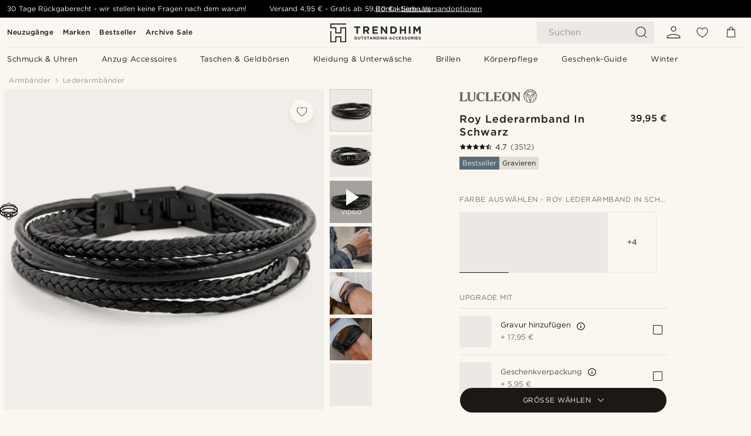

--- FILE ---
content_type: text/html; charset=utf-8
request_url: https://www.trendhim.de/roy-lederarmband-in-schwarz-p.html
body_size: 101314
content:
<!DOCTYPE html><html lang="de-DE"><head><meta charSet="utf-8" data-next-head=""/><meta content="width=device-width, initial-scale=1" name="viewport" data-next-head=""/><link href="//app.usercentrics.eu" rel="preconnect" data-next-head=""/><title data-next-head="">Roy Lederarmband In Schwarz | Auf Lager! | Lucleon</title><meta content="Kaufen Lucleon - Roy Lederarmband In Schwarz für nur 39,95 €. Kauf bei Trendhim ein und nutze unser 30-tägiges Rückgaberecht. Wir sind stolz darauf, dir ein ausgezeichnetes Einkaufserlebnis zu bieten." name="description" data-next-head=""/><meta content="index, follow" name="robots" data-next-head=""/><link href="https://www.trendhim.de/roy-lederarmband-in-schwarz-p.html" rel="canonical" data-next-head=""/><meta content="Kaufen Lucleon - Roy Lederarmband In Schwarz für nur 39,95 €. Kauf bei Trendhim ein und nutze unser 30-tägiges Rückgaberecht. Wir sind stolz darauf, dir ein ausgezeichnetes Einkaufserlebnis zu bieten." property="og:description" data-next-head=""/><meta content="https://eu-images.contentstack.com/v3/assets/blt7dcd2cfbc90d45de/blt141816de075d7712/60dbb8dfa7307e39e4df1f7f/5-2_297.jpg?format=pjpg&amp;auto=webp&amp;quality=75%2C90&amp;width=1200" property="og:image" data-next-head=""/><meta content="Trendhim" property="og:site_name" data-next-head=""/><meta content="Roy Lederarmband In Schwarz | Auf Lager! | Lucleon" property="og:title" data-next-head=""/><meta content="products" property="og:type" data-next-head=""/><meta content="https://www.trendhim.de/roy-lederarmband-in-schwarz-p.html" property="og:url" data-next-head=""/><link href="https://www.trendhim.de/roy-lederarmband-in-schwarz-p.html" hrefLang="de-DE" rel="alternate" data-next-head=""/><link href="https://www.trendhim.ro/bra-ara-roy-din-piele-neagra-p.html" hrefLang="ro-RO" rel="alternate" data-next-head=""/><link href="https://www.trendhim.at/roy-lederarmband-in-schwarz-p.html" hrefLang="de-AT" rel="alternate" data-next-head=""/><link href="https://www.trendhim.pl/skorzana-czarno-czarna-bransoletka-roy-p.html" hrefLang="pl-PL" rel="alternate" data-next-head=""/><link href="https://www.trendhim.be/fr/bracelet-roy-en-cuir-noir-sur-noir-p.html" hrefLang="fr-BE" rel="alternate" data-next-head=""/><link href="https://www.trendhim.hu/feketen-fekete-roy-bor-karkoto-p.html" hrefLang="hu-HU" rel="alternate" data-next-head=""/><link href="https://www.trendhim.gr/black-black-roy-p.html" hrefLang="el-GR" rel="alternate" data-next-head=""/><link href="https://www.trendhim.ch/roy-lederarmband-in-schwarz-p.html" hrefLang="de-CH" rel="alternate" data-next-head=""/><link href="https://www.trendhim.lt/juoda-ir-juoda-roy-odine-apyranke-p.html" hrefLang="lt-LT" rel="alternate" data-next-head=""/><link href="https://www.trendhim.co.uk/black-black-roy-leather-bracelet-p.html" hrefLang="en-GB" rel="alternate" data-next-head=""/><link href="https://www.trendhim.nl/zwart-zwarte-roy-leren-armband-p.html" hrefLang="nl-NL" rel="alternate" data-next-head=""/><link href="https://www.trendhim.pt/pulseira-em-pele-preta-roy-p.html" hrefLang="pt-PT" rel="alternate" data-next-head=""/><link href="https://www.trendhim.cz/kozeny-naramek-black-black-roy-p.html" hrefLang="cs-CZ" rel="alternate" data-next-head=""/><link href="https://www.trendhim.ch/fr/bracelet-roy-en-cuir-noir-sur-noir-p.html" hrefLang="fr-CH" rel="alternate" data-next-head=""/><link href="https://www.trendhim.dk/sort-sort-roy-laederarmband-p.html" hrefLang="da-DK" rel="alternate" data-next-head=""/><link href="https://www.trendhim.sg/black-black-roy-leather-bracelet-p.html" hrefLang="en-SG" rel="alternate" data-next-head=""/><link href="https://www.trendhim.ca/fr/bracelet-roy-en-cuir-noir-sur-noir-p.html" hrefLang="fr-CA" rel="alternate" data-next-head=""/><link href="https://www.trendhim.sk/cierno-cierny-kozeny-naramok-roy-p.html" hrefLang="sk-SK" rel="alternate" data-next-head=""/><link href="https://www.trendhim.it/braccialetto-roy-in-pelle-nera-p.html" hrefLang="it-IT" rel="alternate" data-next-head=""/><link href="https://www.trendhim.com.au/black-black-roy-leather-bracelet-p.html" hrefLang="en-AU" rel="alternate" data-next-head=""/><link href="https://www.trendhim.ie/black-black-roy-leather-bracelet-p.html" hrefLang="en-IE" rel="alternate" data-next-head=""/><link href="https://www.trendhim.se/svart-svart-roy-laderarmband-p.html" hrefLang="sv-SE" rel="alternate" data-next-head=""/><link href="https://www.trendhim.fi/kokomusta-roy-nahkarannekoru-p.html" hrefLang="fi-FI" rel="alternate" data-next-head=""/><link href="https://www.trendhim.no/helsvart-roy-skinnarmband-p.html" hrefLang="nb-NO" rel="alternate" data-next-head=""/><link href="https://www.trendhim.ca/roy-all-black-leather-stainless-steel-wrap-bracelet-p.html" hrefLang="en-CA" rel="alternate" data-next-head=""/><link href="https://www.trendhim.co.nz/black-black-roy-leather-bracelet-p.html" hrefLang="en-NZ" rel="alternate" data-next-head=""/><link href="https://www.trendhim.be/zwart-zwarte-roy-leren-armband-p.html" hrefLang="nl-BE" rel="alternate" data-next-head=""/><link href="https://www.trendhim.fr/bracelet-roy-en-cuir-noir-sur-noir-p.html" hrefLang="fr-FR" rel="alternate" data-next-head=""/><link href="https://www.trendhim.com/roy-all-black-leather-stainless-steel-wrap-bracelet-p.html" hrefLang="en-US" rel="alternate" data-next-head=""/><link href="https://www.trendhim.hr/crno-crna-roy-kozna-narukvica-p.html" hrefLang="hr-HR" rel="alternate" data-next-head=""/><link href="https://www.trendhim.ee/roy-musta-ja-mustaga-nahast-kaevoru-p.html" hrefLang="et-EE" rel="alternate" data-next-head=""/><link href="https://www.trendhim.si/crna-in-crna-roy-usnjena-zapestnica-p.html" hrefLang="sl-SI" rel="alternate" data-next-head=""/><link href="https://www.trendhim.bg/cherna-kozhena-grivna-roy-p.html" hrefLang="bg-BG" rel="alternate" data-next-head=""/><link href="https://www.trendhim.lv/melna-un-melna-roja-rokasspradze-p.html" hrefLang="lv-LV" rel="alternate" data-next-head=""/><link href="https://www.trendhim.com/es/pulsera-de-cuero-completamente-negra-roy-p.html" hrefLang="es-US" rel="alternate" data-next-head=""/><link href="https://www.trendhim.es/pulsera-de-cuero-completamente-negra-roy-p.html" hrefLang="es-ES" rel="alternate" data-next-head=""/><link href="https://connect.facebook.net" rel="preconnect"/><link href="https://eu-images.contentstack.com" rel="preconnect"/><link href="https://googleads.g.doubleclick.net" rel="preconnect"/><link href="https://www.google.com" rel="preconnect"/><link href="https://www.google.dk" rel="preconnect"/><link href="https://www.googleadservices.com" rel="preconnect"/><link href="https://player.vimeo.com" rel="preconnect"/><link href="https://api2.amplitude.com" rel="preconnect"/><link href="https://eu-images.contentstack.com/v3/assets/blt7dcd2cfbc90d45de/bltebd2e677db91977b/68cbaa3ba06b0d01e5345b8a/favicon-16x16.png" rel="icon" sizes="16x16" type="image/png"/><link href="https://eu-images.contentstack.com/v3/assets/blt7dcd2cfbc90d45de/blt2b20f0d31bd75b2d/68cbaa3ba500fb23df8a0b0f/favicon-32x32.png" rel="icon" sizes="32x32" type="image/png"/><link href="https://eu-images.contentstack.com/v3/assets/blt7dcd2cfbc90d45de/blt5bab4510fa326b7c/68cbaa3b8424f7664270b1cf/favicon-96x96.png" rel="icon" sizes="96x96" type="image/png"/><link href="https://eu-images.contentstack.com/v3/assets/blt7dcd2cfbc90d45de/blt1ea1cfa791ffca2f/68cbaa3b4b81d3fed43426d9/apple-touch-icon.png" rel="apple-touch-icon" sizes="180x180"/><link href="https://eu-images.contentstack.com/v3/assets/blt7dcd2cfbc90d45de/blt886161eca2c1dcfb/68cbaa3bb798f803c7af4ff0/web-app-manifest-192x192.png" rel="icon" sizes="192x192"/><link data-next-font="size-adjust" rel="preconnect" href="/" crossorigin="anonymous"/><link rel="preload" href="/_next/static/css/5c2ce908072a96ae.css" as="style"/><link rel="preload" href="/_next/static/css/1d5cf30de230fdf0.css" as="style"/><link rel="preload" href="/_next/static/css/ffe8c4f3ef19a871.css" as="style"/><link rel="preload" href="/_next/static/css/dcf6d3f9c75470f5.css" as="style"/><link rel="preload" href="/_next/static/css/a321c0c5eba1f3b8.css" as="style"/><link rel="preload" href="/_next/static/css/ea42cb78d9948aa4.css" as="style"/><link rel="preload" href="/_next/static/css/8ec4dfbdb8a24dfc.css" as="style"/><link rel="preload" href="/_next/static/css/f614605a4ff1dfa7.css" as="style"/><link rel="preload" href="/_next/static/css/081b2028bebcd364.css" as="style"/><link rel="preload" href="/_next/static/css/70770c1009bd493d.css" as="style"/><link rel="preload" href="/_next/static/css/4f6307f34fc24e0e.css" as="style"/><link rel="preload" href="/_next/static/css/216b36859fc423f7.css" as="style"/><link rel="preload" href="/_next/static/css/30005812f55f8054.css" as="style"/><link as="font" crossorigin="anonymous" href="/static/fonts/gotham-basic/normal.woff" type="font/woff" data-next-head=""/><link as="font" crossorigin="anonymous" href="/static/fonts/gotham-basic/bold.woff" type="font/woff" data-next-head=""/><script type="text/javascript">dataLayer = [];</script><script type="text/javascript" data-next-head="">dataLayer.push({"HotjarSiteID":70023,"country":"DE","currencyRates":{"DKK":7.460823,"EUR":1,"USD":1.116439},"localCurrencyKey":"EUR","storeId":"7"});</script><script type="text/javascript" data-next-head="">dataLayer.push({"contentIds":"14455","pageType":"product","type":"product"});</script><script type="text/javascript" data-next-head="">
(function(w,d,s,l,i){w[l]=w[l]||[];w[l].push({'gtm.start':
new Date().getTime(),event:'gtm.js'});var f=d.getElementsByTagName(s)[0],
j=d.createElement(s),dl=l!='dataLayer'?'&l='+l:'';j.async=true;j.src=
'https://www.googletagmanager.com/gtm.js?id='+i+dl;f.parentNode.insertBefore(j,f);
})(window,document,'script','dataLayer','GTM-T9DSHJZ');
</script><script type="text/javascript" data-next-head="">
  (function() {
    function getCookie(c_name) {
      if (document.cookie.length > 0) {
        c_start = document.cookie.indexOf(c_name + "=");
        if (c_start != -1) {
          c_start = c_start + c_name.length + 1;
          c_end = document.cookie.indexOf(";", c_start);
          if (c_end == -1) c_end = document.cookie.length;
          return unescape(document.cookie.substring(c_start, c_end));
        }
      }
      return "";
    }
  
    var _user_id = '';
    var _session_id = getCookie('th_uid');
  
    var _sift = window._sift = window._sift || [];
    _sift.push(['_setAccount', '6d960fa9ea']);
    _sift.push(['_setUserId', _user_id]);
    _sift.push(['_setSessionId', _session_id]);
    _sift.push(['_trackPageview']);

    function ls() {
      var e = document.createElement('script');
      e.src = 'https://cdn.sift.com/s.js';
      document.body.appendChild(e);
    }
    if (window.attachEvent) {
      window.attachEvent('onload', ls);
    } else {
      window.addEventListener('load', ls, false);
    }
  })();
</script><svg aria-hidden="true" style="display:none" xmlns="http://www.w3.org/2000/svg"><symbol id="heart-filled" viewBox="0 0 512 473.13"><path d="M471.9 39c-24.5-25.14-59.3-39-98.1-39C321 0 280.3 23 256 66.53 231.7 23 191 0 138.2 0 99.4 0 64.6 13.86 40.1 39 14.2 65.61.5 104 .5 149.89c0 54 41.4 123.55 123 206.62a1296.29 1296.29 0 0 0 119.8 106.92l12.7 9.7 12.7-9.8a1264 1264 0 0 0 119.8-106.91c81.6-83.08 123-152.57 123-206.63 0-45.79-13.7-84.18-39.6-110.79z"></path></symbol><symbol id="heart" viewBox="0 0 512 473.13"><path d="M471.89 39c-24.45-25.14-59.3-39-98.12-39C321 0 280.26 23 256 66.49 231.74 23 191 0 138.23 0 99.41 0 64.56 13.84 40.11 39 14.2 65.62.5 104 .5 149.88c0 54 41.37 123.5 123 206.59a1269.13 1269.13 0 0 0 119.81 106.9l12.69 9.76 12.74-9.76a1269.13 1269.13 0 0 0 119.81-106.9c81.58-83.09 123-152.6 123-206.59 0-45.91-13.7-84.26-39.61-110.9zm-112.6 292.37c-41.24 42-83 77-103.29 93.48-20.34-16.46-62.05-51.44-103.29-93.48C79.25 256.49 40.42 193.73 40.42 149.88c0-69.7 37.48-113 97.81-113 37 0 64.52 15.33 81.74 45.57 12.88 22.62 15.69 46 16.07 49.74v2.46H276v-2.45c.38-3.71 3.19-27.12 16.07-49.74 17.22-30.23 44.72-45.57 81.74-45.57 60.33 0 97.81 43.29 97.81 113 0 43.85-38.83 106.61-112.29 181.49z"></path></symbol></svg><script type="text/javascript">
  if(!window.HTMLPictureElement || !('sizes' in document.createElement('img'))){
    document.createElement('picture');
    //generating the config array
    window.picturefillCFG = window.picturefillCFG || [];
    picturefillCFG.push([ "algorithm", "saveData" ]);

    var head = document.getElementsByTagName('head')[0];
    var js = document.createElement('script');
    js.src = '/static/js/picturefill.min.js';
    head.appendChild(js);
  }
</script><script type="text/javascript">
    var userAgent = window.navigator.userAgent
    var isSafari = userAgent.includes('Safari/')
    var requirePoly = userAgent.includes('Version/12') || userAgent.includes('Version/13') || userAgent.includes('Version/14')
    if(isSafari && requirePoly){
      var head = document.getElementsByTagName('head')[0];
      var js = document.createElement('script');
      js.src = '/static/js/smoothScrollFill.min.js';
      head.appendChild(js);
    }
</script><script type="text/javascript">
    var userAgent = window.navigator.userAgent
    var isSafari = userAgent.includes('Safari/')
    var requirePoly = userAgent.includes('Version/12') || userAgent.includes('Version/13') || userAgent.includes('Version/14')
    if(isSafari && requirePoly && typeof window !== 'undefined'){
      var head = document.getElementsByTagName('head')[0];
      var js = document.createElement('script');
      js.src = '/static/js/dialog-polyfill.min.js';
      head.appendChild(js);
      var css = document.createElement('link');
      css.src = '/static/styles/dialog-polyfill.css';
      css.type = 'text/css';
      css.rel = 'stylesheet';
      head.appendChild(css);
    }
</script><link rel="stylesheet" href="/_next/static/css/5c2ce908072a96ae.css" data-n-g=""/><link rel="stylesheet" href="/_next/static/css/1d5cf30de230fdf0.css" data-n-p=""/><link rel="stylesheet" href="/_next/static/css/ffe8c4f3ef19a871.css" data-n-p=""/><link rel="stylesheet" href="/_next/static/css/dcf6d3f9c75470f5.css" data-n-p=""/><link rel="stylesheet" href="/_next/static/css/a321c0c5eba1f3b8.css" data-n-p=""/><link rel="stylesheet" href="/_next/static/css/ea42cb78d9948aa4.css"/><link rel="stylesheet" href="/_next/static/css/8ec4dfbdb8a24dfc.css"/><link rel="stylesheet" href="/_next/static/css/f614605a4ff1dfa7.css"/><link rel="stylesheet" href="/_next/static/css/081b2028bebcd364.css"/><link rel="stylesheet" href="/_next/static/css/70770c1009bd493d.css"/><link rel="stylesheet" href="/_next/static/css/4f6307f34fc24e0e.css"/><link rel="stylesheet" href="/_next/static/css/216b36859fc423f7.css"/><link rel="stylesheet" href="/_next/static/css/30005812f55f8054.css"/><noscript data-n-css=""></noscript><script defer="" noModule="" src="/_next/static/chunks/polyfills-42372ed130431b0a.js"></script><script defer="" src="/_next/static/chunks/1956.c6eb69de45d07904.js"></script><script defer="" src="/_next/static/chunks/8959.10a4f7c625038729.js"></script><script defer="" src="/_next/static/chunks/3898.4012b546993b07c7.js"></script><script defer="" src="/_next/static/chunks/5400.c3ee1643af33ebe7.js"></script><script defer="" src="/_next/static/chunks/2979.9e815eaeb852149d.js"></script><script defer="" src="/_next/static/chunks/819.14add98e4af1af36.js"></script><script src="/_next/static/chunks/webpack-c3d844dba9bd4ddd.js" defer=""></script><script src="/_next/static/chunks/framework-7c1e01c5ddfc578c.js" defer=""></script><script src="/_next/static/chunks/main-78e15da3bc713aee.js" defer=""></script><script src="/_next/static/chunks/pages/_app-4f30cd7b73fb9568.js" defer=""></script><script src="/_next/static/chunks/6922-2a09d48a1a84f2fb.js" defer=""></script><script src="/_next/static/chunks/4698-cfb11e7f64992645.js" defer=""></script><script src="/_next/static/chunks/6563-1c0adda892e6be0a.js" defer=""></script><script src="/_next/static/chunks/4008-c6614d15cec98cbd.js" defer=""></script><script src="/_next/static/chunks/2709-87ea1ab34490b5b9.js" defer=""></script><script src="/_next/static/chunks/6065-33373c9d5bf37138.js" defer=""></script><script src="/_next/static/chunks/1065-dc5d2c4d8cf6538a.js" defer=""></script><script src="/_next/static/chunks/pages/products/%5B...slug%5D-c41bc88dce0eb3f4.js" defer=""></script><script src="/_next/static/31OLHC4HzpfMZCffZbb5y/_buildManifest.js" defer=""></script><script src="/_next/static/31OLHC4HzpfMZCffZbb5y/_ssgManifest.js" defer=""></script></head><body class="preload"><noscript>
<iframe src="https://www.googletagmanager.com/ns.html?id=GTM-T9DSHJZ"
height="0" width="0" style="display:none;visibility:hidden"></iframe>
</noscript><link rel="preload" as="image" imageSrcSet="https://eu-images.contentstack.com/v3/assets/blt7dcd2cfbc90d45de/blt59296545a01439bf/trendhim-logo-with-text-v2.svg?format=pjpg&amp;auto=webp&amp;quality=75%2C90&amp;width=140, https://eu-images.contentstack.com/v3/assets/blt7dcd2cfbc90d45de/blt59296545a01439bf/trendhim-logo-with-text-v2.svg?format=pjpg&amp;auto=webp&amp;quality=75%2C90&amp;width=280 2x"/><link rel="preload" as="image" imageSrcSet="https://eu-images.contentstack.com/v3/assets/blt7dcd2cfbc90d45de/blt141816de075d7712/60dbb8dfa7307e39e4df1f7f/5-2_297.jpg?format=pjpg&amp;auto=webp&amp;quality=75%2C90&amp;width=16 16w, https://eu-images.contentstack.com/v3/assets/blt7dcd2cfbc90d45de/blt141816de075d7712/60dbb8dfa7307e39e4df1f7f/5-2_297.jpg?format=pjpg&amp;auto=webp&amp;quality=75%2C90&amp;width=32 32w, https://eu-images.contentstack.com/v3/assets/blt7dcd2cfbc90d45de/blt141816de075d7712/60dbb8dfa7307e39e4df1f7f/5-2_297.jpg?format=pjpg&amp;auto=webp&amp;quality=75%2C90&amp;width=48 48w, https://eu-images.contentstack.com/v3/assets/blt7dcd2cfbc90d45de/blt141816de075d7712/60dbb8dfa7307e39e4df1f7f/5-2_297.jpg?format=pjpg&amp;auto=webp&amp;quality=75%2C90&amp;width=64 64w, https://eu-images.contentstack.com/v3/assets/blt7dcd2cfbc90d45de/blt141816de075d7712/60dbb8dfa7307e39e4df1f7f/5-2_297.jpg?format=pjpg&amp;auto=webp&amp;quality=75%2C90&amp;width=96 96w, https://eu-images.contentstack.com/v3/assets/blt7dcd2cfbc90d45de/blt141816de075d7712/60dbb8dfa7307e39e4df1f7f/5-2_297.jpg?format=pjpg&amp;auto=webp&amp;quality=75%2C90&amp;width=128 128w, https://eu-images.contentstack.com/v3/assets/blt7dcd2cfbc90d45de/blt141816de075d7712/60dbb8dfa7307e39e4df1f7f/5-2_297.jpg?format=pjpg&amp;auto=webp&amp;quality=75%2C90&amp;width=256 256w, https://eu-images.contentstack.com/v3/assets/blt7dcd2cfbc90d45de/blt141816de075d7712/60dbb8dfa7307e39e4df1f7f/5-2_297.jpg?format=pjpg&amp;auto=webp&amp;quality=75%2C90&amp;width=384 384w, https://eu-images.contentstack.com/v3/assets/blt7dcd2cfbc90d45de/blt141816de075d7712/60dbb8dfa7307e39e4df1f7f/5-2_297.jpg?format=pjpg&amp;auto=webp&amp;quality=75%2C90&amp;width=640 640w, https://eu-images.contentstack.com/v3/assets/blt7dcd2cfbc90d45de/blt141816de075d7712/60dbb8dfa7307e39e4df1f7f/5-2_297.jpg?format=pjpg&amp;auto=webp&amp;quality=75%2C90&amp;width=750 750w, https://eu-images.contentstack.com/v3/assets/blt7dcd2cfbc90d45de/blt141816de075d7712/60dbb8dfa7307e39e4df1f7f/5-2_297.jpg?format=pjpg&amp;auto=webp&amp;quality=75%2C90&amp;width=828 828w, https://eu-images.contentstack.com/v3/assets/blt7dcd2cfbc90d45de/blt141816de075d7712/60dbb8dfa7307e39e4df1f7f/5-2_297.jpg?format=pjpg&amp;auto=webp&amp;quality=75%2C90&amp;width=1080 1080w, https://eu-images.contentstack.com/v3/assets/blt7dcd2cfbc90d45de/blt141816de075d7712/60dbb8dfa7307e39e4df1f7f/5-2_297.jpg?format=pjpg&amp;auto=webp&amp;quality=75%2C90&amp;width=1200 1200w, https://eu-images.contentstack.com/v3/assets/blt7dcd2cfbc90d45de/blt141816de075d7712/60dbb8dfa7307e39e4df1f7f/5-2_297.jpg?format=pjpg&amp;auto=webp&amp;quality=75%2C90&amp;width=1920 1920w, https://eu-images.contentstack.com/v3/assets/blt7dcd2cfbc90d45de/blt141816de075d7712/60dbb8dfa7307e39e4df1f7f/5-2_297.jpg?format=pjpg&amp;auto=webp&amp;quality=75%2C90&amp;width=2048 2048w, https://eu-images.contentstack.com/v3/assets/blt7dcd2cfbc90d45de/blt141816de075d7712/60dbb8dfa7307e39e4df1f7f/5-2_297.jpg?format=pjpg&amp;auto=webp&amp;quality=75%2C90&amp;width=3840 3840w" imageSizes="(min-width: 0px) 535px, (min-width: 900px) 445px, (min-width: 1024px) 590px, 590px"/><link rel="preload" as="image" href="https://eu-images.contentstack.com/v3/assets/blt7dcd2cfbc90d45de/blt05a56f921a8ce54b/62155972c27bcd6ae2b6b975/brand-logo-286.svg"/><link rel="preload" as="image" imageSrcSet="https://eu-images.contentstack.com/v3/assets/blt7dcd2cfbc90d45de/blt141816de075d7712/60dbb8dfa7307e39e4df1f7f/5-2_297.jpg?format=pjpg&amp;auto=webp&amp;quality=75%2C90&amp;width=16 16w, https://eu-images.contentstack.com/v3/assets/blt7dcd2cfbc90d45de/blt141816de075d7712/60dbb8dfa7307e39e4df1f7f/5-2_297.jpg?format=pjpg&amp;auto=webp&amp;quality=75%2C90&amp;width=32 32w, https://eu-images.contentstack.com/v3/assets/blt7dcd2cfbc90d45de/blt141816de075d7712/60dbb8dfa7307e39e4df1f7f/5-2_297.jpg?format=pjpg&amp;auto=webp&amp;quality=75%2C90&amp;width=48 48w, https://eu-images.contentstack.com/v3/assets/blt7dcd2cfbc90d45de/blt141816de075d7712/60dbb8dfa7307e39e4df1f7f/5-2_297.jpg?format=pjpg&amp;auto=webp&amp;quality=75%2C90&amp;width=64 64w, https://eu-images.contentstack.com/v3/assets/blt7dcd2cfbc90d45de/blt141816de075d7712/60dbb8dfa7307e39e4df1f7f/5-2_297.jpg?format=pjpg&amp;auto=webp&amp;quality=75%2C90&amp;width=96 96w, https://eu-images.contentstack.com/v3/assets/blt7dcd2cfbc90d45de/blt141816de075d7712/60dbb8dfa7307e39e4df1f7f/5-2_297.jpg?format=pjpg&amp;auto=webp&amp;quality=75%2C90&amp;width=128 128w, https://eu-images.contentstack.com/v3/assets/blt7dcd2cfbc90d45de/blt141816de075d7712/60dbb8dfa7307e39e4df1f7f/5-2_297.jpg?format=pjpg&amp;auto=webp&amp;quality=75%2C90&amp;width=256 256w, https://eu-images.contentstack.com/v3/assets/blt7dcd2cfbc90d45de/blt141816de075d7712/60dbb8dfa7307e39e4df1f7f/5-2_297.jpg?format=pjpg&amp;auto=webp&amp;quality=75%2C90&amp;width=384 384w, https://eu-images.contentstack.com/v3/assets/blt7dcd2cfbc90d45de/blt141816de075d7712/60dbb8dfa7307e39e4df1f7f/5-2_297.jpg?format=pjpg&amp;auto=webp&amp;quality=75%2C90&amp;width=640 640w, https://eu-images.contentstack.com/v3/assets/blt7dcd2cfbc90d45de/blt141816de075d7712/60dbb8dfa7307e39e4df1f7f/5-2_297.jpg?format=pjpg&amp;auto=webp&amp;quality=75%2C90&amp;width=750 750w, https://eu-images.contentstack.com/v3/assets/blt7dcd2cfbc90d45de/blt141816de075d7712/60dbb8dfa7307e39e4df1f7f/5-2_297.jpg?format=pjpg&amp;auto=webp&amp;quality=75%2C90&amp;width=828 828w, https://eu-images.contentstack.com/v3/assets/blt7dcd2cfbc90d45de/blt141816de075d7712/60dbb8dfa7307e39e4df1f7f/5-2_297.jpg?format=pjpg&amp;auto=webp&amp;quality=75%2C90&amp;width=1080 1080w, https://eu-images.contentstack.com/v3/assets/blt7dcd2cfbc90d45de/blt141816de075d7712/60dbb8dfa7307e39e4df1f7f/5-2_297.jpg?format=pjpg&amp;auto=webp&amp;quality=75%2C90&amp;width=1200 1200w, https://eu-images.contentstack.com/v3/assets/blt7dcd2cfbc90d45de/blt141816de075d7712/60dbb8dfa7307e39e4df1f7f/5-2_297.jpg?format=pjpg&amp;auto=webp&amp;quality=75%2C90&amp;width=1920 1920w, https://eu-images.contentstack.com/v3/assets/blt7dcd2cfbc90d45de/blt141816de075d7712/60dbb8dfa7307e39e4df1f7f/5-2_297.jpg?format=pjpg&amp;auto=webp&amp;quality=75%2C90&amp;width=2048 2048w, https://eu-images.contentstack.com/v3/assets/blt7dcd2cfbc90d45de/blt141816de075d7712/60dbb8dfa7307e39e4df1f7f/5-2_297.jpg?format=pjpg&amp;auto=webp&amp;quality=75%2C90&amp;width=3840 3840w" imageSizes="72px"/><link rel="preload" as="image" imageSrcSet="https://eu-images.contentstack.com/v3/assets/blt7dcd2cfbc90d45de/blt209c984ddfdba825/60dbbb8296e07e0f6e54623f/5-1_393.jpg?format=pjpg&amp;auto=webp&amp;quality=75%2C90&amp;width=16 16w, https://eu-images.contentstack.com/v3/assets/blt7dcd2cfbc90d45de/blt209c984ddfdba825/60dbbb8296e07e0f6e54623f/5-1_393.jpg?format=pjpg&amp;auto=webp&amp;quality=75%2C90&amp;width=32 32w, https://eu-images.contentstack.com/v3/assets/blt7dcd2cfbc90d45de/blt209c984ddfdba825/60dbbb8296e07e0f6e54623f/5-1_393.jpg?format=pjpg&amp;auto=webp&amp;quality=75%2C90&amp;width=48 48w, https://eu-images.contentstack.com/v3/assets/blt7dcd2cfbc90d45de/blt209c984ddfdba825/60dbbb8296e07e0f6e54623f/5-1_393.jpg?format=pjpg&amp;auto=webp&amp;quality=75%2C90&amp;width=64 64w, https://eu-images.contentstack.com/v3/assets/blt7dcd2cfbc90d45de/blt209c984ddfdba825/60dbbb8296e07e0f6e54623f/5-1_393.jpg?format=pjpg&amp;auto=webp&amp;quality=75%2C90&amp;width=96 96w, https://eu-images.contentstack.com/v3/assets/blt7dcd2cfbc90d45de/blt209c984ddfdba825/60dbbb8296e07e0f6e54623f/5-1_393.jpg?format=pjpg&amp;auto=webp&amp;quality=75%2C90&amp;width=128 128w, https://eu-images.contentstack.com/v3/assets/blt7dcd2cfbc90d45de/blt209c984ddfdba825/60dbbb8296e07e0f6e54623f/5-1_393.jpg?format=pjpg&amp;auto=webp&amp;quality=75%2C90&amp;width=256 256w, https://eu-images.contentstack.com/v3/assets/blt7dcd2cfbc90d45de/blt209c984ddfdba825/60dbbb8296e07e0f6e54623f/5-1_393.jpg?format=pjpg&amp;auto=webp&amp;quality=75%2C90&amp;width=384 384w, https://eu-images.contentstack.com/v3/assets/blt7dcd2cfbc90d45de/blt209c984ddfdba825/60dbbb8296e07e0f6e54623f/5-1_393.jpg?format=pjpg&amp;auto=webp&amp;quality=75%2C90&amp;width=640 640w, https://eu-images.contentstack.com/v3/assets/blt7dcd2cfbc90d45de/blt209c984ddfdba825/60dbbb8296e07e0f6e54623f/5-1_393.jpg?format=pjpg&amp;auto=webp&amp;quality=75%2C90&amp;width=750 750w, https://eu-images.contentstack.com/v3/assets/blt7dcd2cfbc90d45de/blt209c984ddfdba825/60dbbb8296e07e0f6e54623f/5-1_393.jpg?format=pjpg&amp;auto=webp&amp;quality=75%2C90&amp;width=828 828w, https://eu-images.contentstack.com/v3/assets/blt7dcd2cfbc90d45de/blt209c984ddfdba825/60dbbb8296e07e0f6e54623f/5-1_393.jpg?format=pjpg&amp;auto=webp&amp;quality=75%2C90&amp;width=1080 1080w, https://eu-images.contentstack.com/v3/assets/blt7dcd2cfbc90d45de/blt209c984ddfdba825/60dbbb8296e07e0f6e54623f/5-1_393.jpg?format=pjpg&amp;auto=webp&amp;quality=75%2C90&amp;width=1200 1200w, https://eu-images.contentstack.com/v3/assets/blt7dcd2cfbc90d45de/blt209c984ddfdba825/60dbbb8296e07e0f6e54623f/5-1_393.jpg?format=pjpg&amp;auto=webp&amp;quality=75%2C90&amp;width=1920 1920w, https://eu-images.contentstack.com/v3/assets/blt7dcd2cfbc90d45de/blt209c984ddfdba825/60dbbb8296e07e0f6e54623f/5-1_393.jpg?format=pjpg&amp;auto=webp&amp;quality=75%2C90&amp;width=2048 2048w, https://eu-images.contentstack.com/v3/assets/blt7dcd2cfbc90d45de/blt209c984ddfdba825/60dbbb8296e07e0f6e54623f/5-1_393.jpg?format=pjpg&amp;auto=webp&amp;quality=75%2C90&amp;width=3840 3840w" imageSizes="72px"/><link rel="preload" as="image" href="https://eu-images.contentstack.com/v3/assets/blt7dcd2cfbc90d45de/blt141816de075d7712/60dbb8dfa7307e39e4df1f7f/5-2_297.jpg?width=78&amp;quality=60,90"/><link rel="preload" as="image" imageSrcSet="https://eu-images.contentstack.com/v3/assets/blt7dcd2cfbc90d45de/bltad5d1ff44786a9ac/60dbd74315da443b102dc149/sdflksdfjk353535.jpg?format=pjpg&amp;auto=webp&amp;quality=75%2C90&amp;width=16 16w, https://eu-images.contentstack.com/v3/assets/blt7dcd2cfbc90d45de/bltad5d1ff44786a9ac/60dbd74315da443b102dc149/sdflksdfjk353535.jpg?format=pjpg&amp;auto=webp&amp;quality=75%2C90&amp;width=32 32w, https://eu-images.contentstack.com/v3/assets/blt7dcd2cfbc90d45de/bltad5d1ff44786a9ac/60dbd74315da443b102dc149/sdflksdfjk353535.jpg?format=pjpg&amp;auto=webp&amp;quality=75%2C90&amp;width=48 48w, https://eu-images.contentstack.com/v3/assets/blt7dcd2cfbc90d45de/bltad5d1ff44786a9ac/60dbd74315da443b102dc149/sdflksdfjk353535.jpg?format=pjpg&amp;auto=webp&amp;quality=75%2C90&amp;width=64 64w, https://eu-images.contentstack.com/v3/assets/blt7dcd2cfbc90d45de/bltad5d1ff44786a9ac/60dbd74315da443b102dc149/sdflksdfjk353535.jpg?format=pjpg&amp;auto=webp&amp;quality=75%2C90&amp;width=96 96w, https://eu-images.contentstack.com/v3/assets/blt7dcd2cfbc90d45de/bltad5d1ff44786a9ac/60dbd74315da443b102dc149/sdflksdfjk353535.jpg?format=pjpg&amp;auto=webp&amp;quality=75%2C90&amp;width=128 128w, https://eu-images.contentstack.com/v3/assets/blt7dcd2cfbc90d45de/bltad5d1ff44786a9ac/60dbd74315da443b102dc149/sdflksdfjk353535.jpg?format=pjpg&amp;auto=webp&amp;quality=75%2C90&amp;width=256 256w, https://eu-images.contentstack.com/v3/assets/blt7dcd2cfbc90d45de/bltad5d1ff44786a9ac/60dbd74315da443b102dc149/sdflksdfjk353535.jpg?format=pjpg&amp;auto=webp&amp;quality=75%2C90&amp;width=384 384w, https://eu-images.contentstack.com/v3/assets/blt7dcd2cfbc90d45de/bltad5d1ff44786a9ac/60dbd74315da443b102dc149/sdflksdfjk353535.jpg?format=pjpg&amp;auto=webp&amp;quality=75%2C90&amp;width=640 640w, https://eu-images.contentstack.com/v3/assets/blt7dcd2cfbc90d45de/bltad5d1ff44786a9ac/60dbd74315da443b102dc149/sdflksdfjk353535.jpg?format=pjpg&amp;auto=webp&amp;quality=75%2C90&amp;width=750 750w, https://eu-images.contentstack.com/v3/assets/blt7dcd2cfbc90d45de/bltad5d1ff44786a9ac/60dbd74315da443b102dc149/sdflksdfjk353535.jpg?format=pjpg&amp;auto=webp&amp;quality=75%2C90&amp;width=828 828w, https://eu-images.contentstack.com/v3/assets/blt7dcd2cfbc90d45de/bltad5d1ff44786a9ac/60dbd74315da443b102dc149/sdflksdfjk353535.jpg?format=pjpg&amp;auto=webp&amp;quality=75%2C90&amp;width=1080 1080w, https://eu-images.contentstack.com/v3/assets/blt7dcd2cfbc90d45de/bltad5d1ff44786a9ac/60dbd74315da443b102dc149/sdflksdfjk353535.jpg?format=pjpg&amp;auto=webp&amp;quality=75%2C90&amp;width=1200 1200w, https://eu-images.contentstack.com/v3/assets/blt7dcd2cfbc90d45de/bltad5d1ff44786a9ac/60dbd74315da443b102dc149/sdflksdfjk353535.jpg?format=pjpg&amp;auto=webp&amp;quality=75%2C90&amp;width=1920 1920w, https://eu-images.contentstack.com/v3/assets/blt7dcd2cfbc90d45de/bltad5d1ff44786a9ac/60dbd74315da443b102dc149/sdflksdfjk353535.jpg?format=pjpg&amp;auto=webp&amp;quality=75%2C90&amp;width=2048 2048w, https://eu-images.contentstack.com/v3/assets/blt7dcd2cfbc90d45de/bltad5d1ff44786a9ac/60dbd74315da443b102dc149/sdflksdfjk353535.jpg?format=pjpg&amp;auto=webp&amp;quality=75%2C90&amp;width=3840 3840w" imageSizes="72px"/><link rel="preload" as="image" imageSrcSet="https://eu-images.contentstack.com/v3/assets/blt7dcd2cfbc90d45de/blt21bbda71c57c50d6/60dbd7d7c5c41538a154c457/14455_bracelet.jpg?format=pjpg&amp;auto=webp&amp;quality=75%2C90&amp;width=16 16w, https://eu-images.contentstack.com/v3/assets/blt7dcd2cfbc90d45de/blt21bbda71c57c50d6/60dbd7d7c5c41538a154c457/14455_bracelet.jpg?format=pjpg&amp;auto=webp&amp;quality=75%2C90&amp;width=32 32w, https://eu-images.contentstack.com/v3/assets/blt7dcd2cfbc90d45de/blt21bbda71c57c50d6/60dbd7d7c5c41538a154c457/14455_bracelet.jpg?format=pjpg&amp;auto=webp&amp;quality=75%2C90&amp;width=48 48w, https://eu-images.contentstack.com/v3/assets/blt7dcd2cfbc90d45de/blt21bbda71c57c50d6/60dbd7d7c5c41538a154c457/14455_bracelet.jpg?format=pjpg&amp;auto=webp&amp;quality=75%2C90&amp;width=64 64w, https://eu-images.contentstack.com/v3/assets/blt7dcd2cfbc90d45de/blt21bbda71c57c50d6/60dbd7d7c5c41538a154c457/14455_bracelet.jpg?format=pjpg&amp;auto=webp&amp;quality=75%2C90&amp;width=96 96w, https://eu-images.contentstack.com/v3/assets/blt7dcd2cfbc90d45de/blt21bbda71c57c50d6/60dbd7d7c5c41538a154c457/14455_bracelet.jpg?format=pjpg&amp;auto=webp&amp;quality=75%2C90&amp;width=128 128w, https://eu-images.contentstack.com/v3/assets/blt7dcd2cfbc90d45de/blt21bbda71c57c50d6/60dbd7d7c5c41538a154c457/14455_bracelet.jpg?format=pjpg&amp;auto=webp&amp;quality=75%2C90&amp;width=256 256w, https://eu-images.contentstack.com/v3/assets/blt7dcd2cfbc90d45de/blt21bbda71c57c50d6/60dbd7d7c5c41538a154c457/14455_bracelet.jpg?format=pjpg&amp;auto=webp&amp;quality=75%2C90&amp;width=384 384w, https://eu-images.contentstack.com/v3/assets/blt7dcd2cfbc90d45de/blt21bbda71c57c50d6/60dbd7d7c5c41538a154c457/14455_bracelet.jpg?format=pjpg&amp;auto=webp&amp;quality=75%2C90&amp;width=640 640w, https://eu-images.contentstack.com/v3/assets/blt7dcd2cfbc90d45de/blt21bbda71c57c50d6/60dbd7d7c5c41538a154c457/14455_bracelet.jpg?format=pjpg&amp;auto=webp&amp;quality=75%2C90&amp;width=750 750w, https://eu-images.contentstack.com/v3/assets/blt7dcd2cfbc90d45de/blt21bbda71c57c50d6/60dbd7d7c5c41538a154c457/14455_bracelet.jpg?format=pjpg&amp;auto=webp&amp;quality=75%2C90&amp;width=828 828w, https://eu-images.contentstack.com/v3/assets/blt7dcd2cfbc90d45de/blt21bbda71c57c50d6/60dbd7d7c5c41538a154c457/14455_bracelet.jpg?format=pjpg&amp;auto=webp&amp;quality=75%2C90&amp;width=1080 1080w, https://eu-images.contentstack.com/v3/assets/blt7dcd2cfbc90d45de/blt21bbda71c57c50d6/60dbd7d7c5c41538a154c457/14455_bracelet.jpg?format=pjpg&amp;auto=webp&amp;quality=75%2C90&amp;width=1200 1200w, https://eu-images.contentstack.com/v3/assets/blt7dcd2cfbc90d45de/blt21bbda71c57c50d6/60dbd7d7c5c41538a154c457/14455_bracelet.jpg?format=pjpg&amp;auto=webp&amp;quality=75%2C90&amp;width=1920 1920w, https://eu-images.contentstack.com/v3/assets/blt7dcd2cfbc90d45de/blt21bbda71c57c50d6/60dbd7d7c5c41538a154c457/14455_bracelet.jpg?format=pjpg&amp;auto=webp&amp;quality=75%2C90&amp;width=2048 2048w, https://eu-images.contentstack.com/v3/assets/blt7dcd2cfbc90d45de/blt21bbda71c57c50d6/60dbd7d7c5c41538a154c457/14455_bracelet.jpg?format=pjpg&amp;auto=webp&amp;quality=75%2C90&amp;width=3840 3840w" imageSizes="72px"/><link rel="preload" as="image" imageSrcSet="https://eu-images.contentstack.com/v3/assets/blt7dcd2cfbc90d45de/blt0652585f596da9a0/60dbd7dc0bc1b20fa6ba0ab9/black-_-black-roy-leather-bracelet_1.jpg?format=pjpg&amp;auto=webp&amp;quality=75%2C90&amp;width=16 16w, https://eu-images.contentstack.com/v3/assets/blt7dcd2cfbc90d45de/blt0652585f596da9a0/60dbd7dc0bc1b20fa6ba0ab9/black-_-black-roy-leather-bracelet_1.jpg?format=pjpg&amp;auto=webp&amp;quality=75%2C90&amp;width=32 32w, https://eu-images.contentstack.com/v3/assets/blt7dcd2cfbc90d45de/blt0652585f596da9a0/60dbd7dc0bc1b20fa6ba0ab9/black-_-black-roy-leather-bracelet_1.jpg?format=pjpg&amp;auto=webp&amp;quality=75%2C90&amp;width=48 48w, https://eu-images.contentstack.com/v3/assets/blt7dcd2cfbc90d45de/blt0652585f596da9a0/60dbd7dc0bc1b20fa6ba0ab9/black-_-black-roy-leather-bracelet_1.jpg?format=pjpg&amp;auto=webp&amp;quality=75%2C90&amp;width=64 64w, https://eu-images.contentstack.com/v3/assets/blt7dcd2cfbc90d45de/blt0652585f596da9a0/60dbd7dc0bc1b20fa6ba0ab9/black-_-black-roy-leather-bracelet_1.jpg?format=pjpg&amp;auto=webp&amp;quality=75%2C90&amp;width=96 96w, https://eu-images.contentstack.com/v3/assets/blt7dcd2cfbc90d45de/blt0652585f596da9a0/60dbd7dc0bc1b20fa6ba0ab9/black-_-black-roy-leather-bracelet_1.jpg?format=pjpg&amp;auto=webp&amp;quality=75%2C90&amp;width=128 128w, https://eu-images.contentstack.com/v3/assets/blt7dcd2cfbc90d45de/blt0652585f596da9a0/60dbd7dc0bc1b20fa6ba0ab9/black-_-black-roy-leather-bracelet_1.jpg?format=pjpg&amp;auto=webp&amp;quality=75%2C90&amp;width=256 256w, https://eu-images.contentstack.com/v3/assets/blt7dcd2cfbc90d45de/blt0652585f596da9a0/60dbd7dc0bc1b20fa6ba0ab9/black-_-black-roy-leather-bracelet_1.jpg?format=pjpg&amp;auto=webp&amp;quality=75%2C90&amp;width=384 384w, https://eu-images.contentstack.com/v3/assets/blt7dcd2cfbc90d45de/blt0652585f596da9a0/60dbd7dc0bc1b20fa6ba0ab9/black-_-black-roy-leather-bracelet_1.jpg?format=pjpg&amp;auto=webp&amp;quality=75%2C90&amp;width=640 640w, https://eu-images.contentstack.com/v3/assets/blt7dcd2cfbc90d45de/blt0652585f596da9a0/60dbd7dc0bc1b20fa6ba0ab9/black-_-black-roy-leather-bracelet_1.jpg?format=pjpg&amp;auto=webp&amp;quality=75%2C90&amp;width=750 750w, https://eu-images.contentstack.com/v3/assets/blt7dcd2cfbc90d45de/blt0652585f596da9a0/60dbd7dc0bc1b20fa6ba0ab9/black-_-black-roy-leather-bracelet_1.jpg?format=pjpg&amp;auto=webp&amp;quality=75%2C90&amp;width=828 828w, https://eu-images.contentstack.com/v3/assets/blt7dcd2cfbc90d45de/blt0652585f596da9a0/60dbd7dc0bc1b20fa6ba0ab9/black-_-black-roy-leather-bracelet_1.jpg?format=pjpg&amp;auto=webp&amp;quality=75%2C90&amp;width=1080 1080w, https://eu-images.contentstack.com/v3/assets/blt7dcd2cfbc90d45de/blt0652585f596da9a0/60dbd7dc0bc1b20fa6ba0ab9/black-_-black-roy-leather-bracelet_1.jpg?format=pjpg&amp;auto=webp&amp;quality=75%2C90&amp;width=1200 1200w, https://eu-images.contentstack.com/v3/assets/blt7dcd2cfbc90d45de/blt0652585f596da9a0/60dbd7dc0bc1b20fa6ba0ab9/black-_-black-roy-leather-bracelet_1.jpg?format=pjpg&amp;auto=webp&amp;quality=75%2C90&amp;width=1920 1920w, https://eu-images.contentstack.com/v3/assets/blt7dcd2cfbc90d45de/blt0652585f596da9a0/60dbd7dc0bc1b20fa6ba0ab9/black-_-black-roy-leather-bracelet_1.jpg?format=pjpg&amp;auto=webp&amp;quality=75%2C90&amp;width=2048 2048w, https://eu-images.contentstack.com/v3/assets/blt7dcd2cfbc90d45de/blt0652585f596da9a0/60dbd7dc0bc1b20fa6ba0ab9/black-_-black-roy-leather-bracelet_1.jpg?format=pjpg&amp;auto=webp&amp;quality=75%2C90&amp;width=3840 3840w" imageSizes="72px"/><link rel="preload" as="image" href="https://eu-images.contentstack.com/v3/assets/blt7dcd2cfbc90d45de/blt085a9100c7d900d2/69049292a693b663e6cb6f3c/primary_materials_leather.svg"/><link rel="preload" as="image" imageSrcSet="https://eu-images.contentstack.com/v3/assets/blt7dcd2cfbc90d45de/blt845d94557966a82e/60dc28c720a5380ed1a4d95c/1-1.3c3fec0232d7fdb55f30dd6275de0466_3.jpg?format=pjpg&amp;auto=webp&amp;quality=75%2C90&amp;width=16 16w, https://eu-images.contentstack.com/v3/assets/blt7dcd2cfbc90d45de/blt845d94557966a82e/60dc28c720a5380ed1a4d95c/1-1.3c3fec0232d7fdb55f30dd6275de0466_3.jpg?format=pjpg&amp;auto=webp&amp;quality=75%2C90&amp;width=32 32w, https://eu-images.contentstack.com/v3/assets/blt7dcd2cfbc90d45de/blt845d94557966a82e/60dc28c720a5380ed1a4d95c/1-1.3c3fec0232d7fdb55f30dd6275de0466_3.jpg?format=pjpg&amp;auto=webp&amp;quality=75%2C90&amp;width=48 48w, https://eu-images.contentstack.com/v3/assets/blt7dcd2cfbc90d45de/blt845d94557966a82e/60dc28c720a5380ed1a4d95c/1-1.3c3fec0232d7fdb55f30dd6275de0466_3.jpg?format=pjpg&amp;auto=webp&amp;quality=75%2C90&amp;width=64 64w, https://eu-images.contentstack.com/v3/assets/blt7dcd2cfbc90d45de/blt845d94557966a82e/60dc28c720a5380ed1a4d95c/1-1.3c3fec0232d7fdb55f30dd6275de0466_3.jpg?format=pjpg&amp;auto=webp&amp;quality=75%2C90&amp;width=96 96w, https://eu-images.contentstack.com/v3/assets/blt7dcd2cfbc90d45de/blt845d94557966a82e/60dc28c720a5380ed1a4d95c/1-1.3c3fec0232d7fdb55f30dd6275de0466_3.jpg?format=pjpg&amp;auto=webp&amp;quality=75%2C90&amp;width=128 128w, https://eu-images.contentstack.com/v3/assets/blt7dcd2cfbc90d45de/blt845d94557966a82e/60dc28c720a5380ed1a4d95c/1-1.3c3fec0232d7fdb55f30dd6275de0466_3.jpg?format=pjpg&amp;auto=webp&amp;quality=75%2C90&amp;width=256 256w, https://eu-images.contentstack.com/v3/assets/blt7dcd2cfbc90d45de/blt845d94557966a82e/60dc28c720a5380ed1a4d95c/1-1.3c3fec0232d7fdb55f30dd6275de0466_3.jpg?format=pjpg&amp;auto=webp&amp;quality=75%2C90&amp;width=384 384w, https://eu-images.contentstack.com/v3/assets/blt7dcd2cfbc90d45de/blt845d94557966a82e/60dc28c720a5380ed1a4d95c/1-1.3c3fec0232d7fdb55f30dd6275de0466_3.jpg?format=pjpg&amp;auto=webp&amp;quality=75%2C90&amp;width=640 640w, https://eu-images.contentstack.com/v3/assets/blt7dcd2cfbc90d45de/blt845d94557966a82e/60dc28c720a5380ed1a4d95c/1-1.3c3fec0232d7fdb55f30dd6275de0466_3.jpg?format=pjpg&amp;auto=webp&amp;quality=75%2C90&amp;width=750 750w, https://eu-images.contentstack.com/v3/assets/blt7dcd2cfbc90d45de/blt845d94557966a82e/60dc28c720a5380ed1a4d95c/1-1.3c3fec0232d7fdb55f30dd6275de0466_3.jpg?format=pjpg&amp;auto=webp&amp;quality=75%2C90&amp;width=828 828w, https://eu-images.contentstack.com/v3/assets/blt7dcd2cfbc90d45de/blt845d94557966a82e/60dc28c720a5380ed1a4d95c/1-1.3c3fec0232d7fdb55f30dd6275de0466_3.jpg?format=pjpg&amp;auto=webp&amp;quality=75%2C90&amp;width=1080 1080w, https://eu-images.contentstack.com/v3/assets/blt7dcd2cfbc90d45de/blt845d94557966a82e/60dc28c720a5380ed1a4d95c/1-1.3c3fec0232d7fdb55f30dd6275de0466_3.jpg?format=pjpg&amp;auto=webp&amp;quality=75%2C90&amp;width=1200 1200w, https://eu-images.contentstack.com/v3/assets/blt7dcd2cfbc90d45de/blt845d94557966a82e/60dc28c720a5380ed1a4d95c/1-1.3c3fec0232d7fdb55f30dd6275de0466_3.jpg?format=pjpg&amp;auto=webp&amp;quality=75%2C90&amp;width=1920 1920w, https://eu-images.contentstack.com/v3/assets/blt7dcd2cfbc90d45de/blt845d94557966a82e/60dc28c720a5380ed1a4d95c/1-1.3c3fec0232d7fdb55f30dd6275de0466_3.jpg?format=pjpg&amp;auto=webp&amp;quality=75%2C90&amp;width=2048 2048w, https://eu-images.contentstack.com/v3/assets/blt7dcd2cfbc90d45de/blt845d94557966a82e/60dc28c720a5380ed1a4d95c/1-1.3c3fec0232d7fdb55f30dd6275de0466_3.jpg?format=pjpg&amp;auto=webp&amp;quality=75%2C90&amp;width=3840 3840w" imageSizes="(max-width: 1024px) 180px, 400px" fetchPriority="high"/><link rel="preload" as="image" imageSrcSet="https://eu-images.contentstack.com/v3/assets/blt7dcd2cfbc90d45de/blt9162984f73ba838e/60dc2439f1ff900f4d41675e/2-1.8c636b9fb0c2d32ad4d16c8f7e36a924_3.jpg?format=pjpg&amp;auto=webp&amp;quality=75%2C90&amp;width=16 16w, https://eu-images.contentstack.com/v3/assets/blt7dcd2cfbc90d45de/blt9162984f73ba838e/60dc2439f1ff900f4d41675e/2-1.8c636b9fb0c2d32ad4d16c8f7e36a924_3.jpg?format=pjpg&amp;auto=webp&amp;quality=75%2C90&amp;width=32 32w, https://eu-images.contentstack.com/v3/assets/blt7dcd2cfbc90d45de/blt9162984f73ba838e/60dc2439f1ff900f4d41675e/2-1.8c636b9fb0c2d32ad4d16c8f7e36a924_3.jpg?format=pjpg&amp;auto=webp&amp;quality=75%2C90&amp;width=48 48w, https://eu-images.contentstack.com/v3/assets/blt7dcd2cfbc90d45de/blt9162984f73ba838e/60dc2439f1ff900f4d41675e/2-1.8c636b9fb0c2d32ad4d16c8f7e36a924_3.jpg?format=pjpg&amp;auto=webp&amp;quality=75%2C90&amp;width=64 64w, https://eu-images.contentstack.com/v3/assets/blt7dcd2cfbc90d45de/blt9162984f73ba838e/60dc2439f1ff900f4d41675e/2-1.8c636b9fb0c2d32ad4d16c8f7e36a924_3.jpg?format=pjpg&amp;auto=webp&amp;quality=75%2C90&amp;width=96 96w, https://eu-images.contentstack.com/v3/assets/blt7dcd2cfbc90d45de/blt9162984f73ba838e/60dc2439f1ff900f4d41675e/2-1.8c636b9fb0c2d32ad4d16c8f7e36a924_3.jpg?format=pjpg&amp;auto=webp&amp;quality=75%2C90&amp;width=128 128w, https://eu-images.contentstack.com/v3/assets/blt7dcd2cfbc90d45de/blt9162984f73ba838e/60dc2439f1ff900f4d41675e/2-1.8c636b9fb0c2d32ad4d16c8f7e36a924_3.jpg?format=pjpg&amp;auto=webp&amp;quality=75%2C90&amp;width=256 256w, https://eu-images.contentstack.com/v3/assets/blt7dcd2cfbc90d45de/blt9162984f73ba838e/60dc2439f1ff900f4d41675e/2-1.8c636b9fb0c2d32ad4d16c8f7e36a924_3.jpg?format=pjpg&amp;auto=webp&amp;quality=75%2C90&amp;width=384 384w, https://eu-images.contentstack.com/v3/assets/blt7dcd2cfbc90d45de/blt9162984f73ba838e/60dc2439f1ff900f4d41675e/2-1.8c636b9fb0c2d32ad4d16c8f7e36a924_3.jpg?format=pjpg&amp;auto=webp&amp;quality=75%2C90&amp;width=640 640w, https://eu-images.contentstack.com/v3/assets/blt7dcd2cfbc90d45de/blt9162984f73ba838e/60dc2439f1ff900f4d41675e/2-1.8c636b9fb0c2d32ad4d16c8f7e36a924_3.jpg?format=pjpg&amp;auto=webp&amp;quality=75%2C90&amp;width=750 750w, https://eu-images.contentstack.com/v3/assets/blt7dcd2cfbc90d45de/blt9162984f73ba838e/60dc2439f1ff900f4d41675e/2-1.8c636b9fb0c2d32ad4d16c8f7e36a924_3.jpg?format=pjpg&amp;auto=webp&amp;quality=75%2C90&amp;width=828 828w, https://eu-images.contentstack.com/v3/assets/blt7dcd2cfbc90d45de/blt9162984f73ba838e/60dc2439f1ff900f4d41675e/2-1.8c636b9fb0c2d32ad4d16c8f7e36a924_3.jpg?format=pjpg&amp;auto=webp&amp;quality=75%2C90&amp;width=1080 1080w, https://eu-images.contentstack.com/v3/assets/blt7dcd2cfbc90d45de/blt9162984f73ba838e/60dc2439f1ff900f4d41675e/2-1.8c636b9fb0c2d32ad4d16c8f7e36a924_3.jpg?format=pjpg&amp;auto=webp&amp;quality=75%2C90&amp;width=1200 1200w, https://eu-images.contentstack.com/v3/assets/blt7dcd2cfbc90d45de/blt9162984f73ba838e/60dc2439f1ff900f4d41675e/2-1.8c636b9fb0c2d32ad4d16c8f7e36a924_3.jpg?format=pjpg&amp;auto=webp&amp;quality=75%2C90&amp;width=1920 1920w, https://eu-images.contentstack.com/v3/assets/blt7dcd2cfbc90d45de/blt9162984f73ba838e/60dc2439f1ff900f4d41675e/2-1.8c636b9fb0c2d32ad4d16c8f7e36a924_3.jpg?format=pjpg&amp;auto=webp&amp;quality=75%2C90&amp;width=2048 2048w, https://eu-images.contentstack.com/v3/assets/blt7dcd2cfbc90d45de/blt9162984f73ba838e/60dc2439f1ff900f4d41675e/2-1.8c636b9fb0c2d32ad4d16c8f7e36a924_3.jpg?format=pjpg&amp;auto=webp&amp;quality=75%2C90&amp;width=3840 3840w" imageSizes="(max-width: 1024px) 180px, 400px" fetchPriority="high"/><link rel="preload" as="image" imageSrcSet="https://eu-images.contentstack.com/v3/assets/blt7dcd2cfbc90d45de/blt84e7cbe584dc219a/60dc2a1c5e51ad3b1d28e03a/3-1.4bf8813ec157b68a26a2ba3bb45d59d1_3.jpg?format=pjpg&amp;auto=webp&amp;quality=75%2C90&amp;width=16 16w, https://eu-images.contentstack.com/v3/assets/blt7dcd2cfbc90d45de/blt84e7cbe584dc219a/60dc2a1c5e51ad3b1d28e03a/3-1.4bf8813ec157b68a26a2ba3bb45d59d1_3.jpg?format=pjpg&amp;auto=webp&amp;quality=75%2C90&amp;width=32 32w, https://eu-images.contentstack.com/v3/assets/blt7dcd2cfbc90d45de/blt84e7cbe584dc219a/60dc2a1c5e51ad3b1d28e03a/3-1.4bf8813ec157b68a26a2ba3bb45d59d1_3.jpg?format=pjpg&amp;auto=webp&amp;quality=75%2C90&amp;width=48 48w, https://eu-images.contentstack.com/v3/assets/blt7dcd2cfbc90d45de/blt84e7cbe584dc219a/60dc2a1c5e51ad3b1d28e03a/3-1.4bf8813ec157b68a26a2ba3bb45d59d1_3.jpg?format=pjpg&amp;auto=webp&amp;quality=75%2C90&amp;width=64 64w, https://eu-images.contentstack.com/v3/assets/blt7dcd2cfbc90d45de/blt84e7cbe584dc219a/60dc2a1c5e51ad3b1d28e03a/3-1.4bf8813ec157b68a26a2ba3bb45d59d1_3.jpg?format=pjpg&amp;auto=webp&amp;quality=75%2C90&amp;width=96 96w, https://eu-images.contentstack.com/v3/assets/blt7dcd2cfbc90d45de/blt84e7cbe584dc219a/60dc2a1c5e51ad3b1d28e03a/3-1.4bf8813ec157b68a26a2ba3bb45d59d1_3.jpg?format=pjpg&amp;auto=webp&amp;quality=75%2C90&amp;width=128 128w, https://eu-images.contentstack.com/v3/assets/blt7dcd2cfbc90d45de/blt84e7cbe584dc219a/60dc2a1c5e51ad3b1d28e03a/3-1.4bf8813ec157b68a26a2ba3bb45d59d1_3.jpg?format=pjpg&amp;auto=webp&amp;quality=75%2C90&amp;width=256 256w, https://eu-images.contentstack.com/v3/assets/blt7dcd2cfbc90d45de/blt84e7cbe584dc219a/60dc2a1c5e51ad3b1d28e03a/3-1.4bf8813ec157b68a26a2ba3bb45d59d1_3.jpg?format=pjpg&amp;auto=webp&amp;quality=75%2C90&amp;width=384 384w, https://eu-images.contentstack.com/v3/assets/blt7dcd2cfbc90d45de/blt84e7cbe584dc219a/60dc2a1c5e51ad3b1d28e03a/3-1.4bf8813ec157b68a26a2ba3bb45d59d1_3.jpg?format=pjpg&amp;auto=webp&amp;quality=75%2C90&amp;width=640 640w, https://eu-images.contentstack.com/v3/assets/blt7dcd2cfbc90d45de/blt84e7cbe584dc219a/60dc2a1c5e51ad3b1d28e03a/3-1.4bf8813ec157b68a26a2ba3bb45d59d1_3.jpg?format=pjpg&amp;auto=webp&amp;quality=75%2C90&amp;width=750 750w, https://eu-images.contentstack.com/v3/assets/blt7dcd2cfbc90d45de/blt84e7cbe584dc219a/60dc2a1c5e51ad3b1d28e03a/3-1.4bf8813ec157b68a26a2ba3bb45d59d1_3.jpg?format=pjpg&amp;auto=webp&amp;quality=75%2C90&amp;width=828 828w, https://eu-images.contentstack.com/v3/assets/blt7dcd2cfbc90d45de/blt84e7cbe584dc219a/60dc2a1c5e51ad3b1d28e03a/3-1.4bf8813ec157b68a26a2ba3bb45d59d1_3.jpg?format=pjpg&amp;auto=webp&amp;quality=75%2C90&amp;width=1080 1080w, https://eu-images.contentstack.com/v3/assets/blt7dcd2cfbc90d45de/blt84e7cbe584dc219a/60dc2a1c5e51ad3b1d28e03a/3-1.4bf8813ec157b68a26a2ba3bb45d59d1_3.jpg?format=pjpg&amp;auto=webp&amp;quality=75%2C90&amp;width=1200 1200w, https://eu-images.contentstack.com/v3/assets/blt7dcd2cfbc90d45de/blt84e7cbe584dc219a/60dc2a1c5e51ad3b1d28e03a/3-1.4bf8813ec157b68a26a2ba3bb45d59d1_3.jpg?format=pjpg&amp;auto=webp&amp;quality=75%2C90&amp;width=1920 1920w, https://eu-images.contentstack.com/v3/assets/blt7dcd2cfbc90d45de/blt84e7cbe584dc219a/60dc2a1c5e51ad3b1d28e03a/3-1.4bf8813ec157b68a26a2ba3bb45d59d1_3.jpg?format=pjpg&amp;auto=webp&amp;quality=75%2C90&amp;width=2048 2048w, https://eu-images.contentstack.com/v3/assets/blt7dcd2cfbc90d45de/blt84e7cbe584dc219a/60dc2a1c5e51ad3b1d28e03a/3-1.4bf8813ec157b68a26a2ba3bb45d59d1_3.jpg?format=pjpg&amp;auto=webp&amp;quality=75%2C90&amp;width=3840 3840w" imageSizes="(max-width: 1024px) 180px, 400px" fetchPriority="high"/><link rel="preload" as="image" imageSrcSet="https://eu-images.contentstack.com/v3/assets/blt7dcd2cfbc90d45de/bltb54988585fff2990/60dc29a65775160f9f242dad/4-1.746cb1ed1de4ed0ecb2b203b3f6b6a04_3.jpg?format=pjpg&amp;auto=webp&amp;quality=75%2C90&amp;width=16 16w, https://eu-images.contentstack.com/v3/assets/blt7dcd2cfbc90d45de/bltb54988585fff2990/60dc29a65775160f9f242dad/4-1.746cb1ed1de4ed0ecb2b203b3f6b6a04_3.jpg?format=pjpg&amp;auto=webp&amp;quality=75%2C90&amp;width=32 32w, https://eu-images.contentstack.com/v3/assets/blt7dcd2cfbc90d45de/bltb54988585fff2990/60dc29a65775160f9f242dad/4-1.746cb1ed1de4ed0ecb2b203b3f6b6a04_3.jpg?format=pjpg&amp;auto=webp&amp;quality=75%2C90&amp;width=48 48w, https://eu-images.contentstack.com/v3/assets/blt7dcd2cfbc90d45de/bltb54988585fff2990/60dc29a65775160f9f242dad/4-1.746cb1ed1de4ed0ecb2b203b3f6b6a04_3.jpg?format=pjpg&amp;auto=webp&amp;quality=75%2C90&amp;width=64 64w, https://eu-images.contentstack.com/v3/assets/blt7dcd2cfbc90d45de/bltb54988585fff2990/60dc29a65775160f9f242dad/4-1.746cb1ed1de4ed0ecb2b203b3f6b6a04_3.jpg?format=pjpg&amp;auto=webp&amp;quality=75%2C90&amp;width=96 96w, https://eu-images.contentstack.com/v3/assets/blt7dcd2cfbc90d45de/bltb54988585fff2990/60dc29a65775160f9f242dad/4-1.746cb1ed1de4ed0ecb2b203b3f6b6a04_3.jpg?format=pjpg&amp;auto=webp&amp;quality=75%2C90&amp;width=128 128w, https://eu-images.contentstack.com/v3/assets/blt7dcd2cfbc90d45de/bltb54988585fff2990/60dc29a65775160f9f242dad/4-1.746cb1ed1de4ed0ecb2b203b3f6b6a04_3.jpg?format=pjpg&amp;auto=webp&amp;quality=75%2C90&amp;width=256 256w, https://eu-images.contentstack.com/v3/assets/blt7dcd2cfbc90d45de/bltb54988585fff2990/60dc29a65775160f9f242dad/4-1.746cb1ed1de4ed0ecb2b203b3f6b6a04_3.jpg?format=pjpg&amp;auto=webp&amp;quality=75%2C90&amp;width=384 384w, https://eu-images.contentstack.com/v3/assets/blt7dcd2cfbc90d45de/bltb54988585fff2990/60dc29a65775160f9f242dad/4-1.746cb1ed1de4ed0ecb2b203b3f6b6a04_3.jpg?format=pjpg&amp;auto=webp&amp;quality=75%2C90&amp;width=640 640w, https://eu-images.contentstack.com/v3/assets/blt7dcd2cfbc90d45de/bltb54988585fff2990/60dc29a65775160f9f242dad/4-1.746cb1ed1de4ed0ecb2b203b3f6b6a04_3.jpg?format=pjpg&amp;auto=webp&amp;quality=75%2C90&amp;width=750 750w, https://eu-images.contentstack.com/v3/assets/blt7dcd2cfbc90d45de/bltb54988585fff2990/60dc29a65775160f9f242dad/4-1.746cb1ed1de4ed0ecb2b203b3f6b6a04_3.jpg?format=pjpg&amp;auto=webp&amp;quality=75%2C90&amp;width=828 828w, https://eu-images.contentstack.com/v3/assets/blt7dcd2cfbc90d45de/bltb54988585fff2990/60dc29a65775160f9f242dad/4-1.746cb1ed1de4ed0ecb2b203b3f6b6a04_3.jpg?format=pjpg&amp;auto=webp&amp;quality=75%2C90&amp;width=1080 1080w, https://eu-images.contentstack.com/v3/assets/blt7dcd2cfbc90d45de/bltb54988585fff2990/60dc29a65775160f9f242dad/4-1.746cb1ed1de4ed0ecb2b203b3f6b6a04_3.jpg?format=pjpg&amp;auto=webp&amp;quality=75%2C90&amp;width=1200 1200w, https://eu-images.contentstack.com/v3/assets/blt7dcd2cfbc90d45de/bltb54988585fff2990/60dc29a65775160f9f242dad/4-1.746cb1ed1de4ed0ecb2b203b3f6b6a04_3.jpg?format=pjpg&amp;auto=webp&amp;quality=75%2C90&amp;width=1920 1920w, https://eu-images.contentstack.com/v3/assets/blt7dcd2cfbc90d45de/bltb54988585fff2990/60dc29a65775160f9f242dad/4-1.746cb1ed1de4ed0ecb2b203b3f6b6a04_3.jpg?format=pjpg&amp;auto=webp&amp;quality=75%2C90&amp;width=2048 2048w, https://eu-images.contentstack.com/v3/assets/blt7dcd2cfbc90d45de/bltb54988585fff2990/60dc29a65775160f9f242dad/4-1.746cb1ed1de4ed0ecb2b203b3f6b6a04_3.jpg?format=pjpg&amp;auto=webp&amp;quality=75%2C90&amp;width=3840 3840w" imageSizes="(max-width: 1024px) 180px, 400px" fetchPriority="high"/><link rel="preload" as="image" imageSrcSet="https://eu-images.contentstack.com/v3/assets/blt7dcd2cfbc90d45de/blt66cb6a6b04cac2bb/60dc1225ed93bb0fb19b29ea/5-1.97f3e4a3234251f364736a53f0280a77_3.jpg?format=pjpg&amp;auto=webp&amp;quality=75%2C90&amp;width=16 16w, https://eu-images.contentstack.com/v3/assets/blt7dcd2cfbc90d45de/blt66cb6a6b04cac2bb/60dc1225ed93bb0fb19b29ea/5-1.97f3e4a3234251f364736a53f0280a77_3.jpg?format=pjpg&amp;auto=webp&amp;quality=75%2C90&amp;width=32 32w, https://eu-images.contentstack.com/v3/assets/blt7dcd2cfbc90d45de/blt66cb6a6b04cac2bb/60dc1225ed93bb0fb19b29ea/5-1.97f3e4a3234251f364736a53f0280a77_3.jpg?format=pjpg&amp;auto=webp&amp;quality=75%2C90&amp;width=48 48w, https://eu-images.contentstack.com/v3/assets/blt7dcd2cfbc90d45de/blt66cb6a6b04cac2bb/60dc1225ed93bb0fb19b29ea/5-1.97f3e4a3234251f364736a53f0280a77_3.jpg?format=pjpg&amp;auto=webp&amp;quality=75%2C90&amp;width=64 64w, https://eu-images.contentstack.com/v3/assets/blt7dcd2cfbc90d45de/blt66cb6a6b04cac2bb/60dc1225ed93bb0fb19b29ea/5-1.97f3e4a3234251f364736a53f0280a77_3.jpg?format=pjpg&amp;auto=webp&amp;quality=75%2C90&amp;width=96 96w, https://eu-images.contentstack.com/v3/assets/blt7dcd2cfbc90d45de/blt66cb6a6b04cac2bb/60dc1225ed93bb0fb19b29ea/5-1.97f3e4a3234251f364736a53f0280a77_3.jpg?format=pjpg&amp;auto=webp&amp;quality=75%2C90&amp;width=128 128w, https://eu-images.contentstack.com/v3/assets/blt7dcd2cfbc90d45de/blt66cb6a6b04cac2bb/60dc1225ed93bb0fb19b29ea/5-1.97f3e4a3234251f364736a53f0280a77_3.jpg?format=pjpg&amp;auto=webp&amp;quality=75%2C90&amp;width=256 256w, https://eu-images.contentstack.com/v3/assets/blt7dcd2cfbc90d45de/blt66cb6a6b04cac2bb/60dc1225ed93bb0fb19b29ea/5-1.97f3e4a3234251f364736a53f0280a77_3.jpg?format=pjpg&amp;auto=webp&amp;quality=75%2C90&amp;width=384 384w, https://eu-images.contentstack.com/v3/assets/blt7dcd2cfbc90d45de/blt66cb6a6b04cac2bb/60dc1225ed93bb0fb19b29ea/5-1.97f3e4a3234251f364736a53f0280a77_3.jpg?format=pjpg&amp;auto=webp&amp;quality=75%2C90&amp;width=640 640w, https://eu-images.contentstack.com/v3/assets/blt7dcd2cfbc90d45de/blt66cb6a6b04cac2bb/60dc1225ed93bb0fb19b29ea/5-1.97f3e4a3234251f364736a53f0280a77_3.jpg?format=pjpg&amp;auto=webp&amp;quality=75%2C90&amp;width=750 750w, https://eu-images.contentstack.com/v3/assets/blt7dcd2cfbc90d45de/blt66cb6a6b04cac2bb/60dc1225ed93bb0fb19b29ea/5-1.97f3e4a3234251f364736a53f0280a77_3.jpg?format=pjpg&amp;auto=webp&amp;quality=75%2C90&amp;width=828 828w, https://eu-images.contentstack.com/v3/assets/blt7dcd2cfbc90d45de/blt66cb6a6b04cac2bb/60dc1225ed93bb0fb19b29ea/5-1.97f3e4a3234251f364736a53f0280a77_3.jpg?format=pjpg&amp;auto=webp&amp;quality=75%2C90&amp;width=1080 1080w, https://eu-images.contentstack.com/v3/assets/blt7dcd2cfbc90d45de/blt66cb6a6b04cac2bb/60dc1225ed93bb0fb19b29ea/5-1.97f3e4a3234251f364736a53f0280a77_3.jpg?format=pjpg&amp;auto=webp&amp;quality=75%2C90&amp;width=1200 1200w, https://eu-images.contentstack.com/v3/assets/blt7dcd2cfbc90d45de/blt66cb6a6b04cac2bb/60dc1225ed93bb0fb19b29ea/5-1.97f3e4a3234251f364736a53f0280a77_3.jpg?format=pjpg&amp;auto=webp&amp;quality=75%2C90&amp;width=1920 1920w, https://eu-images.contentstack.com/v3/assets/blt7dcd2cfbc90d45de/blt66cb6a6b04cac2bb/60dc1225ed93bb0fb19b29ea/5-1.97f3e4a3234251f364736a53f0280a77_3.jpg?format=pjpg&amp;auto=webp&amp;quality=75%2C90&amp;width=2048 2048w, https://eu-images.contentstack.com/v3/assets/blt7dcd2cfbc90d45de/blt66cb6a6b04cac2bb/60dc1225ed93bb0fb19b29ea/5-1.97f3e4a3234251f364736a53f0280a77_3.jpg?format=pjpg&amp;auto=webp&amp;quality=75%2C90&amp;width=3840 3840w" imageSizes="(max-width: 1024px) 180px, 400px" fetchPriority="high"/><link rel="preload" as="image" imageSrcSet="https://eu-images.contentstack.com/v3/assets/blt7dcd2cfbc90d45de/blt73e18c0c2db8eadf/60dc2af08491e60f790dbfd5/6-1.9ab23bccf30839663f6f22924826aedf_3.jpg?format=pjpg&amp;auto=webp&amp;quality=75%2C90&amp;width=16 16w, https://eu-images.contentstack.com/v3/assets/blt7dcd2cfbc90d45de/blt73e18c0c2db8eadf/60dc2af08491e60f790dbfd5/6-1.9ab23bccf30839663f6f22924826aedf_3.jpg?format=pjpg&amp;auto=webp&amp;quality=75%2C90&amp;width=32 32w, https://eu-images.contentstack.com/v3/assets/blt7dcd2cfbc90d45de/blt73e18c0c2db8eadf/60dc2af08491e60f790dbfd5/6-1.9ab23bccf30839663f6f22924826aedf_3.jpg?format=pjpg&amp;auto=webp&amp;quality=75%2C90&amp;width=48 48w, https://eu-images.contentstack.com/v3/assets/blt7dcd2cfbc90d45de/blt73e18c0c2db8eadf/60dc2af08491e60f790dbfd5/6-1.9ab23bccf30839663f6f22924826aedf_3.jpg?format=pjpg&amp;auto=webp&amp;quality=75%2C90&amp;width=64 64w, https://eu-images.contentstack.com/v3/assets/blt7dcd2cfbc90d45de/blt73e18c0c2db8eadf/60dc2af08491e60f790dbfd5/6-1.9ab23bccf30839663f6f22924826aedf_3.jpg?format=pjpg&amp;auto=webp&amp;quality=75%2C90&amp;width=96 96w, https://eu-images.contentstack.com/v3/assets/blt7dcd2cfbc90d45de/blt73e18c0c2db8eadf/60dc2af08491e60f790dbfd5/6-1.9ab23bccf30839663f6f22924826aedf_3.jpg?format=pjpg&amp;auto=webp&amp;quality=75%2C90&amp;width=128 128w, https://eu-images.contentstack.com/v3/assets/blt7dcd2cfbc90d45de/blt73e18c0c2db8eadf/60dc2af08491e60f790dbfd5/6-1.9ab23bccf30839663f6f22924826aedf_3.jpg?format=pjpg&amp;auto=webp&amp;quality=75%2C90&amp;width=256 256w, https://eu-images.contentstack.com/v3/assets/blt7dcd2cfbc90d45de/blt73e18c0c2db8eadf/60dc2af08491e60f790dbfd5/6-1.9ab23bccf30839663f6f22924826aedf_3.jpg?format=pjpg&amp;auto=webp&amp;quality=75%2C90&amp;width=384 384w, https://eu-images.contentstack.com/v3/assets/blt7dcd2cfbc90d45de/blt73e18c0c2db8eadf/60dc2af08491e60f790dbfd5/6-1.9ab23bccf30839663f6f22924826aedf_3.jpg?format=pjpg&amp;auto=webp&amp;quality=75%2C90&amp;width=640 640w, https://eu-images.contentstack.com/v3/assets/blt7dcd2cfbc90d45de/blt73e18c0c2db8eadf/60dc2af08491e60f790dbfd5/6-1.9ab23bccf30839663f6f22924826aedf_3.jpg?format=pjpg&amp;auto=webp&amp;quality=75%2C90&amp;width=750 750w, https://eu-images.contentstack.com/v3/assets/blt7dcd2cfbc90d45de/blt73e18c0c2db8eadf/60dc2af08491e60f790dbfd5/6-1.9ab23bccf30839663f6f22924826aedf_3.jpg?format=pjpg&amp;auto=webp&amp;quality=75%2C90&amp;width=828 828w, https://eu-images.contentstack.com/v3/assets/blt7dcd2cfbc90d45de/blt73e18c0c2db8eadf/60dc2af08491e60f790dbfd5/6-1.9ab23bccf30839663f6f22924826aedf_3.jpg?format=pjpg&amp;auto=webp&amp;quality=75%2C90&amp;width=1080 1080w, https://eu-images.contentstack.com/v3/assets/blt7dcd2cfbc90d45de/blt73e18c0c2db8eadf/60dc2af08491e60f790dbfd5/6-1.9ab23bccf30839663f6f22924826aedf_3.jpg?format=pjpg&amp;auto=webp&amp;quality=75%2C90&amp;width=1200 1200w, https://eu-images.contentstack.com/v3/assets/blt7dcd2cfbc90d45de/blt73e18c0c2db8eadf/60dc2af08491e60f790dbfd5/6-1.9ab23bccf30839663f6f22924826aedf_3.jpg?format=pjpg&amp;auto=webp&amp;quality=75%2C90&amp;width=1920 1920w, https://eu-images.contentstack.com/v3/assets/blt7dcd2cfbc90d45de/blt73e18c0c2db8eadf/60dc2af08491e60f790dbfd5/6-1.9ab23bccf30839663f6f22924826aedf_3.jpg?format=pjpg&amp;auto=webp&amp;quality=75%2C90&amp;width=2048 2048w, https://eu-images.contentstack.com/v3/assets/blt7dcd2cfbc90d45de/blt73e18c0c2db8eadf/60dc2af08491e60f790dbfd5/6-1.9ab23bccf30839663f6f22924826aedf_3.jpg?format=pjpg&amp;auto=webp&amp;quality=75%2C90&amp;width=3840 3840w" imageSizes="(max-width: 1024px) 180px, 400px" fetchPriority="high"/><link rel="preload" as="image" imageSrcSet="https://eu-images.contentstack.com/v3/assets/blt7dcd2cfbc90d45de/blt2f3be468944048ba/60dc272520a5380ed1a4d2ac/7-1.dde2570a36e93a4da7758b3f23f1888f_3.jpg?format=pjpg&amp;auto=webp&amp;quality=75%2C90&amp;width=16 16w, https://eu-images.contentstack.com/v3/assets/blt7dcd2cfbc90d45de/blt2f3be468944048ba/60dc272520a5380ed1a4d2ac/7-1.dde2570a36e93a4da7758b3f23f1888f_3.jpg?format=pjpg&amp;auto=webp&amp;quality=75%2C90&amp;width=32 32w, https://eu-images.contentstack.com/v3/assets/blt7dcd2cfbc90d45de/blt2f3be468944048ba/60dc272520a5380ed1a4d2ac/7-1.dde2570a36e93a4da7758b3f23f1888f_3.jpg?format=pjpg&amp;auto=webp&amp;quality=75%2C90&amp;width=48 48w, https://eu-images.contentstack.com/v3/assets/blt7dcd2cfbc90d45de/blt2f3be468944048ba/60dc272520a5380ed1a4d2ac/7-1.dde2570a36e93a4da7758b3f23f1888f_3.jpg?format=pjpg&amp;auto=webp&amp;quality=75%2C90&amp;width=64 64w, https://eu-images.contentstack.com/v3/assets/blt7dcd2cfbc90d45de/blt2f3be468944048ba/60dc272520a5380ed1a4d2ac/7-1.dde2570a36e93a4da7758b3f23f1888f_3.jpg?format=pjpg&amp;auto=webp&amp;quality=75%2C90&amp;width=96 96w, https://eu-images.contentstack.com/v3/assets/blt7dcd2cfbc90d45de/blt2f3be468944048ba/60dc272520a5380ed1a4d2ac/7-1.dde2570a36e93a4da7758b3f23f1888f_3.jpg?format=pjpg&amp;auto=webp&amp;quality=75%2C90&amp;width=128 128w, https://eu-images.contentstack.com/v3/assets/blt7dcd2cfbc90d45de/blt2f3be468944048ba/60dc272520a5380ed1a4d2ac/7-1.dde2570a36e93a4da7758b3f23f1888f_3.jpg?format=pjpg&amp;auto=webp&amp;quality=75%2C90&amp;width=256 256w, https://eu-images.contentstack.com/v3/assets/blt7dcd2cfbc90d45de/blt2f3be468944048ba/60dc272520a5380ed1a4d2ac/7-1.dde2570a36e93a4da7758b3f23f1888f_3.jpg?format=pjpg&amp;auto=webp&amp;quality=75%2C90&amp;width=384 384w, https://eu-images.contentstack.com/v3/assets/blt7dcd2cfbc90d45de/blt2f3be468944048ba/60dc272520a5380ed1a4d2ac/7-1.dde2570a36e93a4da7758b3f23f1888f_3.jpg?format=pjpg&amp;auto=webp&amp;quality=75%2C90&amp;width=640 640w, https://eu-images.contentstack.com/v3/assets/blt7dcd2cfbc90d45de/blt2f3be468944048ba/60dc272520a5380ed1a4d2ac/7-1.dde2570a36e93a4da7758b3f23f1888f_3.jpg?format=pjpg&amp;auto=webp&amp;quality=75%2C90&amp;width=750 750w, https://eu-images.contentstack.com/v3/assets/blt7dcd2cfbc90d45de/blt2f3be468944048ba/60dc272520a5380ed1a4d2ac/7-1.dde2570a36e93a4da7758b3f23f1888f_3.jpg?format=pjpg&amp;auto=webp&amp;quality=75%2C90&amp;width=828 828w, https://eu-images.contentstack.com/v3/assets/blt7dcd2cfbc90d45de/blt2f3be468944048ba/60dc272520a5380ed1a4d2ac/7-1.dde2570a36e93a4da7758b3f23f1888f_3.jpg?format=pjpg&amp;auto=webp&amp;quality=75%2C90&amp;width=1080 1080w, https://eu-images.contentstack.com/v3/assets/blt7dcd2cfbc90d45de/blt2f3be468944048ba/60dc272520a5380ed1a4d2ac/7-1.dde2570a36e93a4da7758b3f23f1888f_3.jpg?format=pjpg&amp;auto=webp&amp;quality=75%2C90&amp;width=1200 1200w, https://eu-images.contentstack.com/v3/assets/blt7dcd2cfbc90d45de/blt2f3be468944048ba/60dc272520a5380ed1a4d2ac/7-1.dde2570a36e93a4da7758b3f23f1888f_3.jpg?format=pjpg&amp;auto=webp&amp;quality=75%2C90&amp;width=1920 1920w, https://eu-images.contentstack.com/v3/assets/blt7dcd2cfbc90d45de/blt2f3be468944048ba/60dc272520a5380ed1a4d2ac/7-1.dde2570a36e93a4da7758b3f23f1888f_3.jpg?format=pjpg&amp;auto=webp&amp;quality=75%2C90&amp;width=2048 2048w, https://eu-images.contentstack.com/v3/assets/blt7dcd2cfbc90d45de/blt2f3be468944048ba/60dc272520a5380ed1a4d2ac/7-1.dde2570a36e93a4da7758b3f23f1888f_3.jpg?format=pjpg&amp;auto=webp&amp;quality=75%2C90&amp;width=3840 3840w" imageSizes="(max-width: 1024px) 180px, 400px" fetchPriority="high"/><link rel="preload" as="image" imageSrcSet="https://eu-images.contentstack.com/v3/assets/blt7dcd2cfbc90d45de/bltbeba3815f62ea810/60dc2bc520a5380ed1a4e582/8-1.9da5afd317c9d907a997fc80bd219f2c_3.jpg?format=pjpg&amp;auto=webp&amp;quality=75%2C90&amp;width=16 16w, https://eu-images.contentstack.com/v3/assets/blt7dcd2cfbc90d45de/bltbeba3815f62ea810/60dc2bc520a5380ed1a4e582/8-1.9da5afd317c9d907a997fc80bd219f2c_3.jpg?format=pjpg&amp;auto=webp&amp;quality=75%2C90&amp;width=32 32w, https://eu-images.contentstack.com/v3/assets/blt7dcd2cfbc90d45de/bltbeba3815f62ea810/60dc2bc520a5380ed1a4e582/8-1.9da5afd317c9d907a997fc80bd219f2c_3.jpg?format=pjpg&amp;auto=webp&amp;quality=75%2C90&amp;width=48 48w, https://eu-images.contentstack.com/v3/assets/blt7dcd2cfbc90d45de/bltbeba3815f62ea810/60dc2bc520a5380ed1a4e582/8-1.9da5afd317c9d907a997fc80bd219f2c_3.jpg?format=pjpg&amp;auto=webp&amp;quality=75%2C90&amp;width=64 64w, https://eu-images.contentstack.com/v3/assets/blt7dcd2cfbc90d45de/bltbeba3815f62ea810/60dc2bc520a5380ed1a4e582/8-1.9da5afd317c9d907a997fc80bd219f2c_3.jpg?format=pjpg&amp;auto=webp&amp;quality=75%2C90&amp;width=96 96w, https://eu-images.contentstack.com/v3/assets/blt7dcd2cfbc90d45de/bltbeba3815f62ea810/60dc2bc520a5380ed1a4e582/8-1.9da5afd317c9d907a997fc80bd219f2c_3.jpg?format=pjpg&amp;auto=webp&amp;quality=75%2C90&amp;width=128 128w, https://eu-images.contentstack.com/v3/assets/blt7dcd2cfbc90d45de/bltbeba3815f62ea810/60dc2bc520a5380ed1a4e582/8-1.9da5afd317c9d907a997fc80bd219f2c_3.jpg?format=pjpg&amp;auto=webp&amp;quality=75%2C90&amp;width=256 256w, https://eu-images.contentstack.com/v3/assets/blt7dcd2cfbc90d45de/bltbeba3815f62ea810/60dc2bc520a5380ed1a4e582/8-1.9da5afd317c9d907a997fc80bd219f2c_3.jpg?format=pjpg&amp;auto=webp&amp;quality=75%2C90&amp;width=384 384w, https://eu-images.contentstack.com/v3/assets/blt7dcd2cfbc90d45de/bltbeba3815f62ea810/60dc2bc520a5380ed1a4e582/8-1.9da5afd317c9d907a997fc80bd219f2c_3.jpg?format=pjpg&amp;auto=webp&amp;quality=75%2C90&amp;width=640 640w, https://eu-images.contentstack.com/v3/assets/blt7dcd2cfbc90d45de/bltbeba3815f62ea810/60dc2bc520a5380ed1a4e582/8-1.9da5afd317c9d907a997fc80bd219f2c_3.jpg?format=pjpg&amp;auto=webp&amp;quality=75%2C90&amp;width=750 750w, https://eu-images.contentstack.com/v3/assets/blt7dcd2cfbc90d45de/bltbeba3815f62ea810/60dc2bc520a5380ed1a4e582/8-1.9da5afd317c9d907a997fc80bd219f2c_3.jpg?format=pjpg&amp;auto=webp&amp;quality=75%2C90&amp;width=828 828w, https://eu-images.contentstack.com/v3/assets/blt7dcd2cfbc90d45de/bltbeba3815f62ea810/60dc2bc520a5380ed1a4e582/8-1.9da5afd317c9d907a997fc80bd219f2c_3.jpg?format=pjpg&amp;auto=webp&amp;quality=75%2C90&amp;width=1080 1080w, https://eu-images.contentstack.com/v3/assets/blt7dcd2cfbc90d45de/bltbeba3815f62ea810/60dc2bc520a5380ed1a4e582/8-1.9da5afd317c9d907a997fc80bd219f2c_3.jpg?format=pjpg&amp;auto=webp&amp;quality=75%2C90&amp;width=1200 1200w, https://eu-images.contentstack.com/v3/assets/blt7dcd2cfbc90d45de/bltbeba3815f62ea810/60dc2bc520a5380ed1a4e582/8-1.9da5afd317c9d907a997fc80bd219f2c_3.jpg?format=pjpg&amp;auto=webp&amp;quality=75%2C90&amp;width=1920 1920w, https://eu-images.contentstack.com/v3/assets/blt7dcd2cfbc90d45de/bltbeba3815f62ea810/60dc2bc520a5380ed1a4e582/8-1.9da5afd317c9d907a997fc80bd219f2c_3.jpg?format=pjpg&amp;auto=webp&amp;quality=75%2C90&amp;width=2048 2048w, https://eu-images.contentstack.com/v3/assets/blt7dcd2cfbc90d45de/bltbeba3815f62ea810/60dc2bc520a5380ed1a4e582/8-1.9da5afd317c9d907a997fc80bd219f2c_3.jpg?format=pjpg&amp;auto=webp&amp;quality=75%2C90&amp;width=3840 3840w" imageSizes="(max-width: 1024px) 180px, 400px" fetchPriority="high"/><link rel="preload" as="image" imageSrcSet="https://eu-images.contentstack.com/v3/assets/blt7dcd2cfbc90d45de/bltf3e1c9adf44f8b13/60dc29ae3388dd0edc0bf3f2/9-1.58d4ce5cf504306e24062e41d28f2b84_3.jpg?format=pjpg&amp;auto=webp&amp;quality=75%2C90&amp;width=16 16w, https://eu-images.contentstack.com/v3/assets/blt7dcd2cfbc90d45de/bltf3e1c9adf44f8b13/60dc29ae3388dd0edc0bf3f2/9-1.58d4ce5cf504306e24062e41d28f2b84_3.jpg?format=pjpg&amp;auto=webp&amp;quality=75%2C90&amp;width=32 32w, https://eu-images.contentstack.com/v3/assets/blt7dcd2cfbc90d45de/bltf3e1c9adf44f8b13/60dc29ae3388dd0edc0bf3f2/9-1.58d4ce5cf504306e24062e41d28f2b84_3.jpg?format=pjpg&amp;auto=webp&amp;quality=75%2C90&amp;width=48 48w, https://eu-images.contentstack.com/v3/assets/blt7dcd2cfbc90d45de/bltf3e1c9adf44f8b13/60dc29ae3388dd0edc0bf3f2/9-1.58d4ce5cf504306e24062e41d28f2b84_3.jpg?format=pjpg&amp;auto=webp&amp;quality=75%2C90&amp;width=64 64w, https://eu-images.contentstack.com/v3/assets/blt7dcd2cfbc90d45de/bltf3e1c9adf44f8b13/60dc29ae3388dd0edc0bf3f2/9-1.58d4ce5cf504306e24062e41d28f2b84_3.jpg?format=pjpg&amp;auto=webp&amp;quality=75%2C90&amp;width=96 96w, https://eu-images.contentstack.com/v3/assets/blt7dcd2cfbc90d45de/bltf3e1c9adf44f8b13/60dc29ae3388dd0edc0bf3f2/9-1.58d4ce5cf504306e24062e41d28f2b84_3.jpg?format=pjpg&amp;auto=webp&amp;quality=75%2C90&amp;width=128 128w, https://eu-images.contentstack.com/v3/assets/blt7dcd2cfbc90d45de/bltf3e1c9adf44f8b13/60dc29ae3388dd0edc0bf3f2/9-1.58d4ce5cf504306e24062e41d28f2b84_3.jpg?format=pjpg&amp;auto=webp&amp;quality=75%2C90&amp;width=256 256w, https://eu-images.contentstack.com/v3/assets/blt7dcd2cfbc90d45de/bltf3e1c9adf44f8b13/60dc29ae3388dd0edc0bf3f2/9-1.58d4ce5cf504306e24062e41d28f2b84_3.jpg?format=pjpg&amp;auto=webp&amp;quality=75%2C90&amp;width=384 384w, https://eu-images.contentstack.com/v3/assets/blt7dcd2cfbc90d45de/bltf3e1c9adf44f8b13/60dc29ae3388dd0edc0bf3f2/9-1.58d4ce5cf504306e24062e41d28f2b84_3.jpg?format=pjpg&amp;auto=webp&amp;quality=75%2C90&amp;width=640 640w, https://eu-images.contentstack.com/v3/assets/blt7dcd2cfbc90d45de/bltf3e1c9adf44f8b13/60dc29ae3388dd0edc0bf3f2/9-1.58d4ce5cf504306e24062e41d28f2b84_3.jpg?format=pjpg&amp;auto=webp&amp;quality=75%2C90&amp;width=750 750w, https://eu-images.contentstack.com/v3/assets/blt7dcd2cfbc90d45de/bltf3e1c9adf44f8b13/60dc29ae3388dd0edc0bf3f2/9-1.58d4ce5cf504306e24062e41d28f2b84_3.jpg?format=pjpg&amp;auto=webp&amp;quality=75%2C90&amp;width=828 828w, https://eu-images.contentstack.com/v3/assets/blt7dcd2cfbc90d45de/bltf3e1c9adf44f8b13/60dc29ae3388dd0edc0bf3f2/9-1.58d4ce5cf504306e24062e41d28f2b84_3.jpg?format=pjpg&amp;auto=webp&amp;quality=75%2C90&amp;width=1080 1080w, https://eu-images.contentstack.com/v3/assets/blt7dcd2cfbc90d45de/bltf3e1c9adf44f8b13/60dc29ae3388dd0edc0bf3f2/9-1.58d4ce5cf504306e24062e41d28f2b84_3.jpg?format=pjpg&amp;auto=webp&amp;quality=75%2C90&amp;width=1200 1200w, https://eu-images.contentstack.com/v3/assets/blt7dcd2cfbc90d45de/bltf3e1c9adf44f8b13/60dc29ae3388dd0edc0bf3f2/9-1.58d4ce5cf504306e24062e41d28f2b84_3.jpg?format=pjpg&amp;auto=webp&amp;quality=75%2C90&amp;width=1920 1920w, https://eu-images.contentstack.com/v3/assets/blt7dcd2cfbc90d45de/bltf3e1c9adf44f8b13/60dc29ae3388dd0edc0bf3f2/9-1.58d4ce5cf504306e24062e41d28f2b84_3.jpg?format=pjpg&amp;auto=webp&amp;quality=75%2C90&amp;width=2048 2048w, https://eu-images.contentstack.com/v3/assets/blt7dcd2cfbc90d45de/bltf3e1c9adf44f8b13/60dc29ae3388dd0edc0bf3f2/9-1.58d4ce5cf504306e24062e41d28f2b84_3.jpg?format=pjpg&amp;auto=webp&amp;quality=75%2C90&amp;width=3840 3840w" imageSizes="(max-width: 1024px) 180px, 400px" fetchPriority="high"/><link rel="preload" as="image" imageSrcSet="https://eu-images.contentstack.com/v3/assets/blt7dcd2cfbc90d45de/bltc98e6b1ae93b5eb7/60dc008b5e51ad3b1d28426e/10-1377257c2f048d9763f13fb32092715ec_3.jpg?format=pjpg&amp;auto=webp&amp;quality=75%2C90&amp;width=16 16w, https://eu-images.contentstack.com/v3/assets/blt7dcd2cfbc90d45de/bltc98e6b1ae93b5eb7/60dc008b5e51ad3b1d28426e/10-1377257c2f048d9763f13fb32092715ec_3.jpg?format=pjpg&amp;auto=webp&amp;quality=75%2C90&amp;width=32 32w, https://eu-images.contentstack.com/v3/assets/blt7dcd2cfbc90d45de/bltc98e6b1ae93b5eb7/60dc008b5e51ad3b1d28426e/10-1377257c2f048d9763f13fb32092715ec_3.jpg?format=pjpg&amp;auto=webp&amp;quality=75%2C90&amp;width=48 48w, https://eu-images.contentstack.com/v3/assets/blt7dcd2cfbc90d45de/bltc98e6b1ae93b5eb7/60dc008b5e51ad3b1d28426e/10-1377257c2f048d9763f13fb32092715ec_3.jpg?format=pjpg&amp;auto=webp&amp;quality=75%2C90&amp;width=64 64w, https://eu-images.contentstack.com/v3/assets/blt7dcd2cfbc90d45de/bltc98e6b1ae93b5eb7/60dc008b5e51ad3b1d28426e/10-1377257c2f048d9763f13fb32092715ec_3.jpg?format=pjpg&amp;auto=webp&amp;quality=75%2C90&amp;width=96 96w, https://eu-images.contentstack.com/v3/assets/blt7dcd2cfbc90d45de/bltc98e6b1ae93b5eb7/60dc008b5e51ad3b1d28426e/10-1377257c2f048d9763f13fb32092715ec_3.jpg?format=pjpg&amp;auto=webp&amp;quality=75%2C90&amp;width=128 128w, https://eu-images.contentstack.com/v3/assets/blt7dcd2cfbc90d45de/bltc98e6b1ae93b5eb7/60dc008b5e51ad3b1d28426e/10-1377257c2f048d9763f13fb32092715ec_3.jpg?format=pjpg&amp;auto=webp&amp;quality=75%2C90&amp;width=256 256w, https://eu-images.contentstack.com/v3/assets/blt7dcd2cfbc90d45de/bltc98e6b1ae93b5eb7/60dc008b5e51ad3b1d28426e/10-1377257c2f048d9763f13fb32092715ec_3.jpg?format=pjpg&amp;auto=webp&amp;quality=75%2C90&amp;width=384 384w, https://eu-images.contentstack.com/v3/assets/blt7dcd2cfbc90d45de/bltc98e6b1ae93b5eb7/60dc008b5e51ad3b1d28426e/10-1377257c2f048d9763f13fb32092715ec_3.jpg?format=pjpg&amp;auto=webp&amp;quality=75%2C90&amp;width=640 640w, https://eu-images.contentstack.com/v3/assets/blt7dcd2cfbc90d45de/bltc98e6b1ae93b5eb7/60dc008b5e51ad3b1d28426e/10-1377257c2f048d9763f13fb32092715ec_3.jpg?format=pjpg&amp;auto=webp&amp;quality=75%2C90&amp;width=750 750w, https://eu-images.contentstack.com/v3/assets/blt7dcd2cfbc90d45de/bltc98e6b1ae93b5eb7/60dc008b5e51ad3b1d28426e/10-1377257c2f048d9763f13fb32092715ec_3.jpg?format=pjpg&amp;auto=webp&amp;quality=75%2C90&amp;width=828 828w, https://eu-images.contentstack.com/v3/assets/blt7dcd2cfbc90d45de/bltc98e6b1ae93b5eb7/60dc008b5e51ad3b1d28426e/10-1377257c2f048d9763f13fb32092715ec_3.jpg?format=pjpg&amp;auto=webp&amp;quality=75%2C90&amp;width=1080 1080w, https://eu-images.contentstack.com/v3/assets/blt7dcd2cfbc90d45de/bltc98e6b1ae93b5eb7/60dc008b5e51ad3b1d28426e/10-1377257c2f048d9763f13fb32092715ec_3.jpg?format=pjpg&amp;auto=webp&amp;quality=75%2C90&amp;width=1200 1200w, https://eu-images.contentstack.com/v3/assets/blt7dcd2cfbc90d45de/bltc98e6b1ae93b5eb7/60dc008b5e51ad3b1d28426e/10-1377257c2f048d9763f13fb32092715ec_3.jpg?format=pjpg&amp;auto=webp&amp;quality=75%2C90&amp;width=1920 1920w, https://eu-images.contentstack.com/v3/assets/blt7dcd2cfbc90d45de/bltc98e6b1ae93b5eb7/60dc008b5e51ad3b1d28426e/10-1377257c2f048d9763f13fb32092715ec_3.jpg?format=pjpg&amp;auto=webp&amp;quality=75%2C90&amp;width=2048 2048w, https://eu-images.contentstack.com/v3/assets/blt7dcd2cfbc90d45de/bltc98e6b1ae93b5eb7/60dc008b5e51ad3b1d28426e/10-1377257c2f048d9763f13fb32092715ec_3.jpg?format=pjpg&amp;auto=webp&amp;quality=75%2C90&amp;width=3840 3840w" imageSizes="(max-width: 1024px) 180px, 400px" fetchPriority="high"/><link rel="preload" as="image" imageSrcSet="https://eu-images.contentstack.com/v3/assets/blt7dcd2cfbc90d45de/bltfb366ef45d13b0e8/60dbfef42e95e10f21f27f4e/11-139e5c726b542a600a9e87e8b1476643f_3.jpg?format=pjpg&amp;auto=webp&amp;quality=75%2C90&amp;width=16 16w, https://eu-images.contentstack.com/v3/assets/blt7dcd2cfbc90d45de/bltfb366ef45d13b0e8/60dbfef42e95e10f21f27f4e/11-139e5c726b542a600a9e87e8b1476643f_3.jpg?format=pjpg&amp;auto=webp&amp;quality=75%2C90&amp;width=32 32w, https://eu-images.contentstack.com/v3/assets/blt7dcd2cfbc90d45de/bltfb366ef45d13b0e8/60dbfef42e95e10f21f27f4e/11-139e5c726b542a600a9e87e8b1476643f_3.jpg?format=pjpg&amp;auto=webp&amp;quality=75%2C90&amp;width=48 48w, https://eu-images.contentstack.com/v3/assets/blt7dcd2cfbc90d45de/bltfb366ef45d13b0e8/60dbfef42e95e10f21f27f4e/11-139e5c726b542a600a9e87e8b1476643f_3.jpg?format=pjpg&amp;auto=webp&amp;quality=75%2C90&amp;width=64 64w, https://eu-images.contentstack.com/v3/assets/blt7dcd2cfbc90d45de/bltfb366ef45d13b0e8/60dbfef42e95e10f21f27f4e/11-139e5c726b542a600a9e87e8b1476643f_3.jpg?format=pjpg&amp;auto=webp&amp;quality=75%2C90&amp;width=96 96w, https://eu-images.contentstack.com/v3/assets/blt7dcd2cfbc90d45de/bltfb366ef45d13b0e8/60dbfef42e95e10f21f27f4e/11-139e5c726b542a600a9e87e8b1476643f_3.jpg?format=pjpg&amp;auto=webp&amp;quality=75%2C90&amp;width=128 128w, https://eu-images.contentstack.com/v3/assets/blt7dcd2cfbc90d45de/bltfb366ef45d13b0e8/60dbfef42e95e10f21f27f4e/11-139e5c726b542a600a9e87e8b1476643f_3.jpg?format=pjpg&amp;auto=webp&amp;quality=75%2C90&amp;width=256 256w, https://eu-images.contentstack.com/v3/assets/blt7dcd2cfbc90d45de/bltfb366ef45d13b0e8/60dbfef42e95e10f21f27f4e/11-139e5c726b542a600a9e87e8b1476643f_3.jpg?format=pjpg&amp;auto=webp&amp;quality=75%2C90&amp;width=384 384w, https://eu-images.contentstack.com/v3/assets/blt7dcd2cfbc90d45de/bltfb366ef45d13b0e8/60dbfef42e95e10f21f27f4e/11-139e5c726b542a600a9e87e8b1476643f_3.jpg?format=pjpg&amp;auto=webp&amp;quality=75%2C90&amp;width=640 640w, https://eu-images.contentstack.com/v3/assets/blt7dcd2cfbc90d45de/bltfb366ef45d13b0e8/60dbfef42e95e10f21f27f4e/11-139e5c726b542a600a9e87e8b1476643f_3.jpg?format=pjpg&amp;auto=webp&amp;quality=75%2C90&amp;width=750 750w, https://eu-images.contentstack.com/v3/assets/blt7dcd2cfbc90d45de/bltfb366ef45d13b0e8/60dbfef42e95e10f21f27f4e/11-139e5c726b542a600a9e87e8b1476643f_3.jpg?format=pjpg&amp;auto=webp&amp;quality=75%2C90&amp;width=828 828w, https://eu-images.contentstack.com/v3/assets/blt7dcd2cfbc90d45de/bltfb366ef45d13b0e8/60dbfef42e95e10f21f27f4e/11-139e5c726b542a600a9e87e8b1476643f_3.jpg?format=pjpg&amp;auto=webp&amp;quality=75%2C90&amp;width=1080 1080w, https://eu-images.contentstack.com/v3/assets/blt7dcd2cfbc90d45de/bltfb366ef45d13b0e8/60dbfef42e95e10f21f27f4e/11-139e5c726b542a600a9e87e8b1476643f_3.jpg?format=pjpg&amp;auto=webp&amp;quality=75%2C90&amp;width=1200 1200w, https://eu-images.contentstack.com/v3/assets/blt7dcd2cfbc90d45de/bltfb366ef45d13b0e8/60dbfef42e95e10f21f27f4e/11-139e5c726b542a600a9e87e8b1476643f_3.jpg?format=pjpg&amp;auto=webp&amp;quality=75%2C90&amp;width=1920 1920w, https://eu-images.contentstack.com/v3/assets/blt7dcd2cfbc90d45de/bltfb366ef45d13b0e8/60dbfef42e95e10f21f27f4e/11-139e5c726b542a600a9e87e8b1476643f_3.jpg?format=pjpg&amp;auto=webp&amp;quality=75%2C90&amp;width=2048 2048w, https://eu-images.contentstack.com/v3/assets/blt7dcd2cfbc90d45de/bltfb366ef45d13b0e8/60dbfef42e95e10f21f27f4e/11-139e5c726b542a600a9e87e8b1476643f_3.jpg?format=pjpg&amp;auto=webp&amp;quality=75%2C90&amp;width=3840 3840w" imageSizes="(max-width: 1024px) 180px, 400px" fetchPriority="high"/><link rel="preload" as="image" imageSrcSet="https://eu-images.contentstack.com/v3/assets/blt7dcd2cfbc90d45de/blt9fb6ea3a32e67c70/60dc0294e1461d39eb8ce507/12-158addab9c1a8f723e2c94abe16a935fe_3.jpg?format=pjpg&amp;auto=webp&amp;quality=75%2C90&amp;width=16 16w, https://eu-images.contentstack.com/v3/assets/blt7dcd2cfbc90d45de/blt9fb6ea3a32e67c70/60dc0294e1461d39eb8ce507/12-158addab9c1a8f723e2c94abe16a935fe_3.jpg?format=pjpg&amp;auto=webp&amp;quality=75%2C90&amp;width=32 32w, https://eu-images.contentstack.com/v3/assets/blt7dcd2cfbc90d45de/blt9fb6ea3a32e67c70/60dc0294e1461d39eb8ce507/12-158addab9c1a8f723e2c94abe16a935fe_3.jpg?format=pjpg&amp;auto=webp&amp;quality=75%2C90&amp;width=48 48w, https://eu-images.contentstack.com/v3/assets/blt7dcd2cfbc90d45de/blt9fb6ea3a32e67c70/60dc0294e1461d39eb8ce507/12-158addab9c1a8f723e2c94abe16a935fe_3.jpg?format=pjpg&amp;auto=webp&amp;quality=75%2C90&amp;width=64 64w, https://eu-images.contentstack.com/v3/assets/blt7dcd2cfbc90d45de/blt9fb6ea3a32e67c70/60dc0294e1461d39eb8ce507/12-158addab9c1a8f723e2c94abe16a935fe_3.jpg?format=pjpg&amp;auto=webp&amp;quality=75%2C90&amp;width=96 96w, https://eu-images.contentstack.com/v3/assets/blt7dcd2cfbc90d45de/blt9fb6ea3a32e67c70/60dc0294e1461d39eb8ce507/12-158addab9c1a8f723e2c94abe16a935fe_3.jpg?format=pjpg&amp;auto=webp&amp;quality=75%2C90&amp;width=128 128w, https://eu-images.contentstack.com/v3/assets/blt7dcd2cfbc90d45de/blt9fb6ea3a32e67c70/60dc0294e1461d39eb8ce507/12-158addab9c1a8f723e2c94abe16a935fe_3.jpg?format=pjpg&amp;auto=webp&amp;quality=75%2C90&amp;width=256 256w, https://eu-images.contentstack.com/v3/assets/blt7dcd2cfbc90d45de/blt9fb6ea3a32e67c70/60dc0294e1461d39eb8ce507/12-158addab9c1a8f723e2c94abe16a935fe_3.jpg?format=pjpg&amp;auto=webp&amp;quality=75%2C90&amp;width=384 384w, https://eu-images.contentstack.com/v3/assets/blt7dcd2cfbc90d45de/blt9fb6ea3a32e67c70/60dc0294e1461d39eb8ce507/12-158addab9c1a8f723e2c94abe16a935fe_3.jpg?format=pjpg&amp;auto=webp&amp;quality=75%2C90&amp;width=640 640w, https://eu-images.contentstack.com/v3/assets/blt7dcd2cfbc90d45de/blt9fb6ea3a32e67c70/60dc0294e1461d39eb8ce507/12-158addab9c1a8f723e2c94abe16a935fe_3.jpg?format=pjpg&amp;auto=webp&amp;quality=75%2C90&amp;width=750 750w, https://eu-images.contentstack.com/v3/assets/blt7dcd2cfbc90d45de/blt9fb6ea3a32e67c70/60dc0294e1461d39eb8ce507/12-158addab9c1a8f723e2c94abe16a935fe_3.jpg?format=pjpg&amp;auto=webp&amp;quality=75%2C90&amp;width=828 828w, https://eu-images.contentstack.com/v3/assets/blt7dcd2cfbc90d45de/blt9fb6ea3a32e67c70/60dc0294e1461d39eb8ce507/12-158addab9c1a8f723e2c94abe16a935fe_3.jpg?format=pjpg&amp;auto=webp&amp;quality=75%2C90&amp;width=1080 1080w, https://eu-images.contentstack.com/v3/assets/blt7dcd2cfbc90d45de/blt9fb6ea3a32e67c70/60dc0294e1461d39eb8ce507/12-158addab9c1a8f723e2c94abe16a935fe_3.jpg?format=pjpg&amp;auto=webp&amp;quality=75%2C90&amp;width=1200 1200w, https://eu-images.contentstack.com/v3/assets/blt7dcd2cfbc90d45de/blt9fb6ea3a32e67c70/60dc0294e1461d39eb8ce507/12-158addab9c1a8f723e2c94abe16a935fe_3.jpg?format=pjpg&amp;auto=webp&amp;quality=75%2C90&amp;width=1920 1920w, https://eu-images.contentstack.com/v3/assets/blt7dcd2cfbc90d45de/blt9fb6ea3a32e67c70/60dc0294e1461d39eb8ce507/12-158addab9c1a8f723e2c94abe16a935fe_3.jpg?format=pjpg&amp;auto=webp&amp;quality=75%2C90&amp;width=2048 2048w, https://eu-images.contentstack.com/v3/assets/blt7dcd2cfbc90d45de/blt9fb6ea3a32e67c70/60dc0294e1461d39eb8ce507/12-158addab9c1a8f723e2c94abe16a935fe_3.jpg?format=pjpg&amp;auto=webp&amp;quality=75%2C90&amp;width=3840 3840w" imageSizes="(max-width: 1024px) 180px, 400px" fetchPriority="high"/><link rel="preload" as="image" imageSrcSet="https://eu-images.contentstack.com/v3/assets/blt7dcd2cfbc90d45de/blt48839bfff0c86ad4/60dc0296a37ada0f2cd0baff/13-17094530de4ccd53b53f0f487547e604d_3.jpg?format=pjpg&amp;auto=webp&amp;quality=75%2C90&amp;width=16 16w, https://eu-images.contentstack.com/v3/assets/blt7dcd2cfbc90d45de/blt48839bfff0c86ad4/60dc0296a37ada0f2cd0baff/13-17094530de4ccd53b53f0f487547e604d_3.jpg?format=pjpg&amp;auto=webp&amp;quality=75%2C90&amp;width=32 32w, https://eu-images.contentstack.com/v3/assets/blt7dcd2cfbc90d45de/blt48839bfff0c86ad4/60dc0296a37ada0f2cd0baff/13-17094530de4ccd53b53f0f487547e604d_3.jpg?format=pjpg&amp;auto=webp&amp;quality=75%2C90&amp;width=48 48w, https://eu-images.contentstack.com/v3/assets/blt7dcd2cfbc90d45de/blt48839bfff0c86ad4/60dc0296a37ada0f2cd0baff/13-17094530de4ccd53b53f0f487547e604d_3.jpg?format=pjpg&amp;auto=webp&amp;quality=75%2C90&amp;width=64 64w, https://eu-images.contentstack.com/v3/assets/blt7dcd2cfbc90d45de/blt48839bfff0c86ad4/60dc0296a37ada0f2cd0baff/13-17094530de4ccd53b53f0f487547e604d_3.jpg?format=pjpg&amp;auto=webp&amp;quality=75%2C90&amp;width=96 96w, https://eu-images.contentstack.com/v3/assets/blt7dcd2cfbc90d45de/blt48839bfff0c86ad4/60dc0296a37ada0f2cd0baff/13-17094530de4ccd53b53f0f487547e604d_3.jpg?format=pjpg&amp;auto=webp&amp;quality=75%2C90&amp;width=128 128w, https://eu-images.contentstack.com/v3/assets/blt7dcd2cfbc90d45de/blt48839bfff0c86ad4/60dc0296a37ada0f2cd0baff/13-17094530de4ccd53b53f0f487547e604d_3.jpg?format=pjpg&amp;auto=webp&amp;quality=75%2C90&amp;width=256 256w, https://eu-images.contentstack.com/v3/assets/blt7dcd2cfbc90d45de/blt48839bfff0c86ad4/60dc0296a37ada0f2cd0baff/13-17094530de4ccd53b53f0f487547e604d_3.jpg?format=pjpg&amp;auto=webp&amp;quality=75%2C90&amp;width=384 384w, https://eu-images.contentstack.com/v3/assets/blt7dcd2cfbc90d45de/blt48839bfff0c86ad4/60dc0296a37ada0f2cd0baff/13-17094530de4ccd53b53f0f487547e604d_3.jpg?format=pjpg&amp;auto=webp&amp;quality=75%2C90&amp;width=640 640w, https://eu-images.contentstack.com/v3/assets/blt7dcd2cfbc90d45de/blt48839bfff0c86ad4/60dc0296a37ada0f2cd0baff/13-17094530de4ccd53b53f0f487547e604d_3.jpg?format=pjpg&amp;auto=webp&amp;quality=75%2C90&amp;width=750 750w, https://eu-images.contentstack.com/v3/assets/blt7dcd2cfbc90d45de/blt48839bfff0c86ad4/60dc0296a37ada0f2cd0baff/13-17094530de4ccd53b53f0f487547e604d_3.jpg?format=pjpg&amp;auto=webp&amp;quality=75%2C90&amp;width=828 828w, https://eu-images.contentstack.com/v3/assets/blt7dcd2cfbc90d45de/blt48839bfff0c86ad4/60dc0296a37ada0f2cd0baff/13-17094530de4ccd53b53f0f487547e604d_3.jpg?format=pjpg&amp;auto=webp&amp;quality=75%2C90&amp;width=1080 1080w, https://eu-images.contentstack.com/v3/assets/blt7dcd2cfbc90d45de/blt48839bfff0c86ad4/60dc0296a37ada0f2cd0baff/13-17094530de4ccd53b53f0f487547e604d_3.jpg?format=pjpg&amp;auto=webp&amp;quality=75%2C90&amp;width=1200 1200w, https://eu-images.contentstack.com/v3/assets/blt7dcd2cfbc90d45de/blt48839bfff0c86ad4/60dc0296a37ada0f2cd0baff/13-17094530de4ccd53b53f0f487547e604d_3.jpg?format=pjpg&amp;auto=webp&amp;quality=75%2C90&amp;width=1920 1920w, https://eu-images.contentstack.com/v3/assets/blt7dcd2cfbc90d45de/blt48839bfff0c86ad4/60dc0296a37ada0f2cd0baff/13-17094530de4ccd53b53f0f487547e604d_3.jpg?format=pjpg&amp;auto=webp&amp;quality=75%2C90&amp;width=2048 2048w, https://eu-images.contentstack.com/v3/assets/blt7dcd2cfbc90d45de/blt48839bfff0c86ad4/60dc0296a37ada0f2cd0baff/13-17094530de4ccd53b53f0f487547e604d_3.jpg?format=pjpg&amp;auto=webp&amp;quality=75%2C90&amp;width=3840 3840w" imageSizes="(max-width: 1024px) 180px, 400px" fetchPriority="high"/><link rel="preload" as="image" imageSrcSet="https://eu-images.contentstack.com/v3/assets/blt7dcd2cfbc90d45de/bltdd02a289b584ec6b/60dc010820a5380ed1a4425c/14-1ac9b60fcc6ea92f8515be4608e131cfd_3.jpg?format=pjpg&amp;auto=webp&amp;quality=75%2C90&amp;width=16 16w, https://eu-images.contentstack.com/v3/assets/blt7dcd2cfbc90d45de/bltdd02a289b584ec6b/60dc010820a5380ed1a4425c/14-1ac9b60fcc6ea92f8515be4608e131cfd_3.jpg?format=pjpg&amp;auto=webp&amp;quality=75%2C90&amp;width=32 32w, https://eu-images.contentstack.com/v3/assets/blt7dcd2cfbc90d45de/bltdd02a289b584ec6b/60dc010820a5380ed1a4425c/14-1ac9b60fcc6ea92f8515be4608e131cfd_3.jpg?format=pjpg&amp;auto=webp&amp;quality=75%2C90&amp;width=48 48w, https://eu-images.contentstack.com/v3/assets/blt7dcd2cfbc90d45de/bltdd02a289b584ec6b/60dc010820a5380ed1a4425c/14-1ac9b60fcc6ea92f8515be4608e131cfd_3.jpg?format=pjpg&amp;auto=webp&amp;quality=75%2C90&amp;width=64 64w, https://eu-images.contentstack.com/v3/assets/blt7dcd2cfbc90d45de/bltdd02a289b584ec6b/60dc010820a5380ed1a4425c/14-1ac9b60fcc6ea92f8515be4608e131cfd_3.jpg?format=pjpg&amp;auto=webp&amp;quality=75%2C90&amp;width=96 96w, https://eu-images.contentstack.com/v3/assets/blt7dcd2cfbc90d45de/bltdd02a289b584ec6b/60dc010820a5380ed1a4425c/14-1ac9b60fcc6ea92f8515be4608e131cfd_3.jpg?format=pjpg&amp;auto=webp&amp;quality=75%2C90&amp;width=128 128w, https://eu-images.contentstack.com/v3/assets/blt7dcd2cfbc90d45de/bltdd02a289b584ec6b/60dc010820a5380ed1a4425c/14-1ac9b60fcc6ea92f8515be4608e131cfd_3.jpg?format=pjpg&amp;auto=webp&amp;quality=75%2C90&amp;width=256 256w, https://eu-images.contentstack.com/v3/assets/blt7dcd2cfbc90d45de/bltdd02a289b584ec6b/60dc010820a5380ed1a4425c/14-1ac9b60fcc6ea92f8515be4608e131cfd_3.jpg?format=pjpg&amp;auto=webp&amp;quality=75%2C90&amp;width=384 384w, https://eu-images.contentstack.com/v3/assets/blt7dcd2cfbc90d45de/bltdd02a289b584ec6b/60dc010820a5380ed1a4425c/14-1ac9b60fcc6ea92f8515be4608e131cfd_3.jpg?format=pjpg&amp;auto=webp&amp;quality=75%2C90&amp;width=640 640w, https://eu-images.contentstack.com/v3/assets/blt7dcd2cfbc90d45de/bltdd02a289b584ec6b/60dc010820a5380ed1a4425c/14-1ac9b60fcc6ea92f8515be4608e131cfd_3.jpg?format=pjpg&amp;auto=webp&amp;quality=75%2C90&amp;width=750 750w, https://eu-images.contentstack.com/v3/assets/blt7dcd2cfbc90d45de/bltdd02a289b584ec6b/60dc010820a5380ed1a4425c/14-1ac9b60fcc6ea92f8515be4608e131cfd_3.jpg?format=pjpg&amp;auto=webp&amp;quality=75%2C90&amp;width=828 828w, https://eu-images.contentstack.com/v3/assets/blt7dcd2cfbc90d45de/bltdd02a289b584ec6b/60dc010820a5380ed1a4425c/14-1ac9b60fcc6ea92f8515be4608e131cfd_3.jpg?format=pjpg&amp;auto=webp&amp;quality=75%2C90&amp;width=1080 1080w, https://eu-images.contentstack.com/v3/assets/blt7dcd2cfbc90d45de/bltdd02a289b584ec6b/60dc010820a5380ed1a4425c/14-1ac9b60fcc6ea92f8515be4608e131cfd_3.jpg?format=pjpg&amp;auto=webp&amp;quality=75%2C90&amp;width=1200 1200w, https://eu-images.contentstack.com/v3/assets/blt7dcd2cfbc90d45de/bltdd02a289b584ec6b/60dc010820a5380ed1a4425c/14-1ac9b60fcc6ea92f8515be4608e131cfd_3.jpg?format=pjpg&amp;auto=webp&amp;quality=75%2C90&amp;width=1920 1920w, https://eu-images.contentstack.com/v3/assets/blt7dcd2cfbc90d45de/bltdd02a289b584ec6b/60dc010820a5380ed1a4425c/14-1ac9b60fcc6ea92f8515be4608e131cfd_3.jpg?format=pjpg&amp;auto=webp&amp;quality=75%2C90&amp;width=2048 2048w, https://eu-images.contentstack.com/v3/assets/blt7dcd2cfbc90d45de/bltdd02a289b584ec6b/60dc010820a5380ed1a4425c/14-1ac9b60fcc6ea92f8515be4608e131cfd_3.jpg?format=pjpg&amp;auto=webp&amp;quality=75%2C90&amp;width=3840 3840w" imageSizes="(max-width: 1024px) 180px, 400px" fetchPriority="high"/><script async="" src="https://www.googletagmanager.com/gtag/js?id=AW-970388864" type="text/javascript"></script><link rel="preload" as="image" href="https://eu-images.contentstack.com/v3/assets/blt7dcd2cfbc90d45de/blt9e2d23fdb0c9c585/69049284e53b32c37a8b7836/is_resizable.svg"/><link rel="preload" as="image" href="https://eu-images.contentstack.com/v3/assets/blt7dcd2cfbc90d45de/bltfc2eaa230a30d3b7/69049224b4940cb0d27cecfc/clasp_type_fold_over_snap_lock.svg"/><link rel="preload" as="image" href="https://eu-images.contentstack.com/v3/assets/blt7dcd2cfbc90d45de/blt3b30b87a9b34b1e6/trusted-shops-logo.png"/><link rel="preload" as="image" imageSrcSet="https://eu-images.contentstack.com/v3/assets/blt7dcd2cfbc90d45de/blt59296545a01439bf/trendhim-logo-with-text-v2.svg?format=pjpg&amp;auto=webp&amp;quality=75%2C90&amp;width=180, https://eu-images.contentstack.com/v3/assets/blt7dcd2cfbc90d45de/blt59296545a01439bf/trendhim-logo-with-text-v2.svg?format=pjpg&amp;auto=webp&amp;quality=75%2C90&amp;width=360 2x"/><link rel="preload" as="image" href="https://eu-images.contentstack.com/v3/assets/blt7dcd2cfbc90d45de/blt59296545a01439bf/trendhim-logo-with-text-v2.svg"/><link rel="preload" as="image" href="https://eu-images.contentstack.com/v3/assets/blt7dcd2cfbc90d45de/blt9f2680e2b6d8b065/668660fa732a202ec0d7ff96/icon_paypal.svg"/><link rel="preload" as="image" href="https://eu-images.contentstack.com/v3/assets/blt7dcd2cfbc90d45de/blteee0be920e385c0f/668660fa1c5f7768ffc6e720/icon_directEbanking.svg"/><link rel="preload" as="image" href="https://eu-images.contentstack.com/v3/assets/blt7dcd2cfbc90d45de/bltda30e99946ea877c/668660fa7ce3eb295a0cf4f2/icon_visa.svg"/><link rel="preload" as="image" href="https://eu-images.contentstack.com/v3/assets/blt7dcd2cfbc90d45de/bltd5daf813e18b8a06/668660fa6b429c947c8ac929/icon_mc.svg"/><link rel="preload" as="image" href="https://eu-images.contentstack.com/v3/assets/blt7dcd2cfbc90d45de/blte693036c9d00ce5b/668660fa732a20222fd7ff9a/icon_klarna_v2.svg"/><link rel="preload" as="image" href="https://eu-images.contentstack.com/v3/assets/blt7dcd2cfbc90d45de/bltbde95eed45dbd577/668660fa0e57714e440619aa/icon_applepay.svg"/><link rel="preload" as="image" href="https://eu-images.contentstack.com/v3/assets/blt7dcd2cfbc90d45de/blt21221b9f76ed2cf8/671f702b36b52abaff554f41/icon_trustly.svg"/><div id="__next"><script type="text/javascript">
function gtag(){dataLayer.push(arguments);}
gtag('consent', 'default', {
  ad_storage: 'denied',
  ad_user_data: 'denied',
  ad_personalization: 'denied',
  analytics_storage: 'denied',
  wait_for_update: 2000
});
gtag('js', new Date());
gtag('config', 'AW-970388864');
window.thGA4ID = 'G-25611C7P8M';
if (window.thGA4ID) {
  gtag('config', 'G-25611C7P8M');
}
</script><div class="NativeModal_dialogWrapper__L7ZXQ NativeModal_withBackdrop__I_sbc"><dialog class="ClubModal_clubModal__bNPgL NativeModal_modal__MXhsA fixed modal NativeModal_right__c0vkI NativeModal_cofDesignV1__hvl9x"></dialog></div><div class="header_shadow__cjQIv"></div><div class="header_header__SG9pE"><div><header class="header" style="display:flex;flex-direction:column;z-index:2;position:relative"><div class="MainHeader_mainHeaderWrapper__UJgDJ"><div class="MainHeader_mainHeader__4tNjM MainHeader_topNavV2__1WmvJ"><nav class="Menu_topmenu__hxMqd MainHeader_topmenu__8X4_c"><ul><li><a data-mp-link="true" class="anchor" href="https://www.trendhim.de/new-arrivals">Neuzugänge</a></li><li><a data-mp-link="true" class="anchor" href="https://www.trendhim.de/brands">Marken</a></li><li><a data-mp-link="true" class="anchor" href="https://www.trendhim.de/bestsellers">Bestseller</a></li><li><a data-mp-link="true" class="anchor" href="https://www.trendhim.de/archive-sale/c361">Archive Sale</a></li></ul></nav><div class="MainHeader_logo__JmC0U"><a data-mp-link="true" class="logo" href="https://www.trendhim.de/"><img alt="Trendhim" src="https://eu-images.contentstack.com/v3/assets/blt7dcd2cfbc90d45de/blt59296545a01439bf/trendhim-logo-with-text-v2.svg?format=pjpg&amp;auto=webp&amp;quality=75%2C90&amp;width=280" srcSet="https://eu-images.contentstack.com/v3/assets/blt7dcd2cfbc90d45de/blt59296545a01439bf/trendhim-logo-with-text-v2.svg?format=pjpg&amp;auto=webp&amp;quality=75%2C90&amp;width=140, https://eu-images.contentstack.com/v3/assets/blt7dcd2cfbc90d45de/blt59296545a01439bf/trendhim-logo-with-text-v2.svg?format=pjpg&amp;auto=webp&amp;quality=75%2C90&amp;width=280 2x"/></a></div><div class="MainHeader_language__h_rI3"></div><div class="MainHeader_search__K6bk7"><button aria-label="Suchen" class="MainHeader_mobileSearch__Cb1dO" type="button"><span>Suchen</span><svg width="24" height="24" viewBox="0 0 24 24" fill="#1C1915"><path fill-rule="evenodd" clip-rule="evenodd" d="M11 2.5a8.5 8.5 0 1 0 5.646 14.854L21 21.707l.707-.707-4.353-4.354A8.5 8.5 0 0 0 11 2.5ZM3.5 11a7.5 7.5 0 1 1 15 0 7.5 7.5 0 0 1-15 0Z"></path></svg></button><div class="NativeModal_dialogWrapper__L7ZXQ NativeModal_withBackdrop__I_sbc"><dialog class="MainHeader_searchDialog___HIeU NativeModal_modal__MXhsA fixed modal NativeModal_right__c0vkI NativeModal_cofDesignV1__hvl9x"></dialog></div></div><a data-mp-link="true" class="MainHeader_profile__LXu1b" href="https://www.trendhim.de/account/overview"><svg width="20" height="18" viewBox="0 0 20 18" fill="none"><path d="M10 7.903c-1.053 0-1.954-.362-2.704-1.087-.75-.725-1.124-1.596-1.124-2.614 0-1.018.375-1.89 1.124-2.615C8.046.862 8.947.5 10 .5c1.053 0 1.954.362 2.704 1.087.75.725 1.124 1.597 1.124 2.615 0 1.018-.374 1.889-1.124 2.614-.75.725-1.651 1.087-2.704 1.087ZM.5 17.5v-1.782c0-.503.16-.977.479-1.423a3.21 3.21 0 0 1 1.293-1.045c1.3-.594 2.594-1.04 3.882-1.337A17.07 17.07 0 0 1 10 11.468c1.276 0 2.558.148 3.846.445 1.288.297 2.582.743 3.882 1.337.543.251.974.6 1.293 1.045.32.446.479.92.479 1.423V17.5H.5Zm.993-.96h17.015v-.822c0-.32-.113-.623-.337-.909-.225-.285-.538-.53-.94-.736a18.29 18.29 0 0 0-3.533-1.217 16.187 16.187 0 0 0-7.396 0c-1.221.286-2.399.691-3.533 1.217-.402.205-.715.45-.94.736-.224.286-.336.589-.336.909v.822ZM10 6.944c.78 0 1.447-.269 2.003-.806.555-.537.833-1.182.833-1.936s-.278-1.4-.833-1.937A2.778 2.778 0 0 0 10 1.46c-.78 0-1.447.268-2.003.805-.555.537-.833 1.183-.833 1.937s.278 1.4.833 1.936A2.778 2.778 0 0 0 10 6.944Z" fill="#1C1915"></path></svg></a><div class="MainHeader_wish__5zLJ6"><a data-mp-link="true" aria-label="Wunschliste" class="icon" href="https://www.trendhim.de/account/wishlist"><svg width="24" height="24" viewBox="0 0 24 24" fill="none"><path fill-rule="evenodd" clip-rule="evenodd" d="M4.527 6.431C3.855 7.308 3.5 8.511 3.5 9.767c0 1.303.512 2.596 1.323 3.822.81 1.225 1.9 2.354 3.006 3.32A29.001 29.001 0 0 0 12 19.923a24.537 24.537 0 0 0 1.13-.71c.832-.55 1.938-1.34 3.041-2.304 1.105-.966 2.195-2.095 3.006-3.32.811-1.226 1.323-2.519 1.323-3.822 0-1.256-.352-2.46-1.022-3.336C18.818 5.568 17.838 5 16.5 5c-1.352 0-2.367.561-3.055 1.134a5.549 5.549 0 0 0-.962 1.041 2.551 2.551 0 0 0-.055.083l-.426.71-.43-.708v-.002l-.01-.015a4.424 4.424 0 0 0-.235-.32 5.607 5.607 0 0 0-.776-.789C9.86 5.561 8.845 5 7.5 5c-1.331 0-2.312.568-2.973 1.431ZM12 20.5l-.243.437-.002-.001-.006-.003-.02-.012a11.262 11.262 0 0 1-.373-.218 30.013 30.013 0 0 1-4.185-3.04c-1.145-1-2.305-2.196-3.182-3.522C3.113 12.817 2.5 11.333 2.5 9.767c0-1.429.401-2.859 1.233-3.944C4.575 4.724 5.843 4 7.5 4c1.642 0 2.877.69 3.69 1.366.34.283.61.566.809.8.198-.234.466-.517.806-.8C13.617 4.689 14.852 4 16.5 4c1.662 0 2.932.724 3.772 1.823.83 1.086 1.228 2.516 1.228 3.944 0 1.566-.613 3.05-1.49 4.374-.876 1.326-2.036 2.521-3.181 3.521a30.015 30.015 0 0 1-4.557 3.259l-.016.009c-.002 0-.004.002-.005.003l-.006.003-.002.001L12 20.5Zm0 0 .243.437-.243.135-.243-.135L12 20.5Z" fill="#1C1915"></path></svg></a></div><div class="MainHeader_cart__sNQGl"><button aria-label="Warenkorb" class="MainHeader_icon__26yFA" type="button"><svg width="24" height="24" viewBox="0 0 24 24" fill="none"><path d="M9 9V6a3 3 0 1 1 6 0v3M6 7h12l1 13H5L6 7Z" stroke="#1C1915" stroke-linecap="square"></path></svg></button></div><div class="MainHeader_line__hcbk_"></div><div class="MainHeader_menu__Wmha_"><nav><div class="Menu_menu__AmlLk Menu_topNavV2__NlniT"><button aria-label="Menü" class="Menu_burgerButton__7KSsf Menu_withClub___t7uz" type="button"><svg width="24" height="24" viewBox="0 0 24 24" fill="none"><path d="M2.5 5.5h19v1h-19v-1ZM21.5 17.5h-19v1h19v-1ZM21.5 11.5h-19v1h19v-1Z" fill="#1C1915"></path></svg></button><div class="Menu_mainMenu__1wNMp modal"><button class="Menu_close__M74wJ" type="button"> <svg viewBox="0 0 307.2 307.2"><path d="M307.2 24.136 283.064 0 153.6 129.469 24.136 0 0 24.136 129.464 153.6 0 283.064 24.136 307.2 153.6 177.736 283.064 307.2l24.136-24.136L177.736 153.6z"></path></svg></button><nav class="Menu_topmenu__hxMqd Menu_topmenu__hxMqd"><ul><li><a data-mp-link="true" class="anchor" href="https://www.trendhim.de/new-arrivals">Neuzugänge</a></li><li><a data-mp-link="true" class="anchor" href="https://www.trendhim.de/brands">Marken</a></li><li><a data-mp-link="true" class="anchor" href="https://www.trendhim.de/bestsellers">Bestseller</a></li><li><a data-mp-link="true" class="anchor" href="https://www.trendhim.de/archive-sale/c361">Archive Sale</a></li></ul></nav><a data-mp-link="true" class="Menu_menuItem__aag1D Menu_rootItem__HlRfP anchor" href="https://www.trendhim.de/lp/2258/schmuck"><p>Schmuck &amp; Uhren</p><svg viewBox="0 0 478.448 478.448"><path d="m131.659 0-31.165 32.035 213.31 207.197-213.31 207.141 31.156 32.075 246.304-239.216z"></path></svg></a><a data-mp-link="true" class="Menu_menuItem__aag1D Menu_rootItem__HlRfP anchor" href="https://www.trendhim.de/lp/2259/anzug-accessoires"><p>Anzug Accessoires</p><svg viewBox="0 0 478.448 478.448"><path d="m131.659 0-31.165 32.035 213.31 207.197-213.31 207.141 31.156 32.075 246.304-239.216z"></path></svg></a><a data-mp-link="true" class="Menu_menuItem__aag1D Menu_rootItem__HlRfP anchor" href="https://www.trendhim.de/lp/2260/taschen-und-geldboersen"><p>Taschen &amp; Geldbörsen</p><svg viewBox="0 0 478.448 478.448"><path d="m131.659 0-31.165 32.035 213.31 207.197-213.31 207.141 31.156 32.075 246.304-239.216z"></path></svg></a><a data-mp-link="true" class="Menu_menuItem__aag1D Menu_rootItem__HlRfP anchor" href="https://www.trendhim.de/lp/2261/kleidung-und-unterwaesche"><p>Kleidung &amp; Unterwäsche</p><svg viewBox="0 0 478.448 478.448"><path d="m131.659 0-31.165 32.035 213.31 207.197-213.31 207.141 31.156 32.075 246.304-239.216z"></path></svg></a><a data-mp-link="true" class="Menu_menuItem__aag1D Menu_rootItem__HlRfP anchor" href="https://www.trendhim.de/lp/2262/brillen"><p>Brillen</p><svg viewBox="0 0 478.448 478.448"><path d="m131.659 0-31.165 32.035 213.31 207.197-213.31 207.141 31.156 32.075 246.304-239.216z"></path></svg></a><a data-mp-link="true" class="Menu_menuItem__aag1D Menu_rootItem__HlRfP anchor" href="https://www.trendhim.de/lp/2263/koerperpflege"><p>Körperpflege</p><svg viewBox="0 0 478.448 478.448"><path d="m131.659 0-31.165 32.035 213.31 207.197-213.31 207.141 31.156 32.075 246.304-239.216z"></path></svg></a><a data-mp-link="true" class="Menu_menuItem__aag1D Menu_rootItem__HlRfP anchor" href="https://www.trendhim.de/lp/2264/gift-guide"><p>Geschenk-Guide</p><svg viewBox="0 0 478.448 478.448"><path d="m131.659 0-31.165 32.035 213.31 207.197-213.31 207.141 31.156 32.075 246.304-239.216z"></path></svg></a><a data-mp-link="true" class="Menu_menuItem__aag1D Menu_rootItem__HlRfP anchor" href="https://www.trendhim.de/lp/2358/mens-winter-essentials"><p>Winter</p><svg viewBox="0 0 478.448 478.448"><path d="m131.659 0-31.165 32.035 213.31 207.197-213.31 207.141 31.156 32.075 246.304-239.216z"></path></svg></a><div class="Menu_footer__mA1Ga"><div class="ClubSignUpBanner_clubSignUpBanner__Sk4AP Menu_inMobileMenuFooter__5LTAS"><span class="ClubSignUpBanner_text__LpJJP"><svg width="122" height="15" viewBox="0 0 122 15" fill="#FAF6F0"><path d="M4.716 14V3.452H.72V1.4h10.224v2.052H6.948V14H4.716Zm7.023 0V4.496h2.178v2.142c.594-1.422 1.692-2.394 3.366-2.322V6.62h-.126c-1.908 0-3.24 1.242-3.24 3.762V14H11.74Zm11.475.216c-2.754 0-4.878-1.998-4.878-4.968 0-2.718 1.926-4.95 4.644-4.95 3.024 0 4.554 2.376 4.554 5.112 0 .144-.018.504-.036.612h-6.984c.234 1.548 1.332 2.412 2.736 2.412 1.062 0 1.818-.396 2.574-1.134l1.278 1.134c-.9 1.08-2.142 1.782-3.888 1.782Zm-2.718-5.634h4.878c-.144-1.404-.972-2.502-2.412-2.502-1.332 0-2.268 1.026-2.466 2.502ZM29.722 14V4.496h2.177v1.476c.612-.9 1.495-1.674 2.97-1.674 2.142 0 3.385 1.44 3.385 3.654V14h-2.178V8.6c0-1.476-.739-2.322-2.035-2.322-1.26 0-2.141.882-2.141 2.358V14h-2.178Zm15.086.198c-2.232 0-4.41-1.782-4.41-4.968 0-3.15 2.142-4.932 4.41-4.932 1.566 0 2.556.792 3.24 1.674V.86h2.178V14h-2.178v-1.584c-.702.99-1.692 1.782-3.24 1.782Zm.522-1.89c1.458 0 2.754-1.224 2.754-3.078 0-1.836-1.296-3.042-2.754-3.042-1.494 0-2.736 1.152-2.736 3.078 0 1.836 1.26 3.042 2.736 3.042ZM52.942 14V.86h2.178v5.112c.612-.9 1.494-1.674 2.97-1.674 2.142 0 3.384 1.44 3.384 3.654V14h-2.178V8.6c0-1.476-.738-2.322-2.034-2.322-1.26 0-2.142.882-2.142 2.358V14h-2.178ZM64.14 3.038V.968h2.34v2.07h-2.34ZM64.23 14V4.496h2.178V14H64.23Zm5.025 0V4.496h2.178v1.44c.612-.846 1.44-1.638 2.898-1.638 1.368 0 2.322.666 2.826 1.674.774-1.008 1.782-1.674 3.222-1.674 2.07 0 3.33 1.314 3.33 3.636V14H81.53V8.6c0-1.512-.702-2.322-1.926-2.322-1.188 0-2.034.828-2.034 2.358V14h-2.178V8.582c0-1.476-.72-2.304-1.926-2.304s-2.034.9-2.034 2.376V14h-2.178Zm22.251-.63c.78 0 1.536-.18 2.268-.54.732-.372 1.494-.978 2.286-1.818l.54.414c-.78.912-1.596 1.602-2.448 2.07-.84.456-1.86.684-3.06.684h-.018c-.984 0-1.848-.228-2.592-.684-.744-.468-1.326-1.116-1.746-1.944-.408-.828-.612-1.776-.612-2.844 0-1.032.186-1.974.558-2.826a6.633 6.633 0 0 1 1.53-2.196 7.012 7.012 0 0 1 2.232-1.422 7.106 7.106 0 0 1 2.664-.504c.576 0 1.092.072 1.548.216a4.87 4.87 0 0 1 1.368.684l.486-.72h.63a18 18 0 0 0-.054 1.782c.024.564.06 1.128.108 1.692l-.63.18c-.132-.66-.336-1.194-.612-1.602-.264-.408-.57-.72-.918-.936a2.841 2.841 0 0 0-1.062-.45 4.754 4.754 0 0 0-1.044-.126c-.768 0-1.464.15-2.088.45a4.67 4.67 0 0 0-1.62 1.296c-.444.552-.786 1.212-1.026 1.98s-.36 1.614-.36 2.538c0 .936.132 1.752.396 2.448.264.684.666 1.218 1.206 1.602.552.384 1.242.576 2.07.576Zm10.359-1.26.558.306c-.3.648-.624 1.104-.972 1.368a1.788 1.788 0 0 1-1.134.396c-.492 0-.87-.168-1.134-.504-.264-.348-.342-.906-.234-1.674l1.476-10.422-.09-.09h-1.332l.09-.63c.468 0 .912-.006 1.332-.018.432-.012.888-.036 1.368-.072l.09.09-1.602 11.394c-.048.372-.036.654.036.846.072.18.192.27.36.27.204 0 .402-.114.594-.342.204-.24.402-.546.594-.918Zm10.112 0 .558.306c-.3.648-.624 1.104-.972 1.368a1.788 1.788 0 0 1-1.134.396c-.408 0-.744-.12-1.008-.36-.252-.24-.384-.624-.396-1.152-.24.408-.576.762-1.008 1.062-.432.3-.966.45-1.602.45-.756 0-1.32-.234-1.692-.702-.36-.468-.486-1.086-.378-1.854l.702-5.184-.09-.09h-1.332l.09-.63c.468 0 .912-.006 1.332-.018.432-.012.888-.036 1.368-.072l.09.09-.81 5.94c-.036.276-.03.546.018.81.06.264.18.48.36.648.18.168.426.252.738.252.624 0 1.164-.312 1.62-.936.468-.636.78-1.488.936-2.556l.504-3.438-.09-.09h-1.332l.09-.63c.468 0 .912-.006 1.332-.018.432-.012.888-.036 1.368-.072l.09.09-.936 6.534c-.048.372-.036.654.036.846.072.18.192.27.36.27.204 0 .402-.114.594-.342.204-.24.402-.546.594-.918Zm1.81 1.89 1.746-12.42-.09-.09h-1.332l.09-.63c.468 0 .912-.006 1.332-.018.432-.012.888-.036 1.368-.072l.09.09-.846 6.048a3.126 3.126 0 0 1 1.098-.99c.456-.252.96-.378 1.512-.378.588 0 1.098.144 1.53.432.432.276.768.684 1.008 1.224.252.528.378 1.176.378 1.944 0 .732-.108 1.41-.324 2.034a5.09 5.09 0 0 1-.9 1.602 4.222 4.222 0 0 1-1.278 1.044c-.468.24-.966.36-1.494.36-.324 0-.648-.06-.972-.18a2.213 2.213 0 0 1-.846-.54c-.252-.264-.45-.618-.594-1.062L114.417 14h-.63Zm1.8-3.348c0 .924.18 1.608.54 2.052.36.444.816.666 1.368.666.576 0 1.062-.204 1.458-.612.396-.42.69-.96.882-1.62.204-.66.306-1.356.306-2.088 0-.9-.15-1.572-.45-2.016-.288-.456-.714-.684-1.278-.684-.564 0-1.062.21-1.494.63-.42.408-.75.942-.99 1.602a6.192 6.192 0 0 0-.342 2.07Z" fill="inherit"></path></svg><p>Erhalte  <strong> 15 % Cashback, kostenlosen </strong>  Versand & exklusive  <strong> Angebote </strong>  | Es ist  <strong> kostenlos </strong> *</p></span><div class="ClubSignUpBanner_buttons__1tkd5"><button class="ClubSignUpBanner_join__s8ZE_" type="button">BEITRETEN</button><button class="ClubSignUpBanner_login__qIXpX" type="button">ANMELDEN</button></div></div><a data-mp-link="true" class="Menu_link__5jJcw" href="https://www.trendhim.de/account/benefits">TrendhimClub</a><a data-mp-link="true" class="Menu_link__5jJcw" href="https://www.trendhim.de/articles">Artikel</a><a data-mp-link="true" class="Menu_link__5jJcw" href="https://www.trendhim.de/collections">Kollektionen</a><a data-mp-link="true" class="Menu_link__5jJcw" href="https://www.trendhim.de/lp/2264/gift-guide">Geschenk-Guide</a><a data-mp-link="true" class="Menu_link__5jJcw" href="https://www.trendhim.de/returns">Retoure erstellen</a><button class="Menu_action__fCI8w" type="button">Kontaktiere uns</button><a data-mp-link="true" class="Menu_link__5jJcw" href="https://www.trendhim.de/lp/2205/faqs">Häufig gestellte Fragen</a></div></div><div class="Menu_subMenu__0E3CY modal Menu_subMenuClub__AJ7iU"><div class="Menu_subMenuGrid__P6UVo"><button class="Menu_close__M74wJ" type="button"> <svg viewBox="0 0 307.2 307.2"><path d="M307.2 24.136 283.064 0 153.6 129.469 24.136 0 0 24.136 129.464 153.6 0 283.064 24.136 307.2 153.6 177.736 283.064 307.2l24.136-24.136L177.736 153.6z"></path></svg></button><div class="Menu_subHeader__RPWEN"><button class="Menu_back__B5_rI" type="button"><svg width="1706.667" height="1706.667" viewBox="0 0 1280 1280"><path d="M597.5 319.8c-180.9 175.8-329 319.9-329 320.2 0 1 657.7 639.5 658.9 639.8.7.1 14-12.9 29.6-29 15.7-16.1 34.5-35.4 41.8-42.9l13.3-13.7-285-276.8C570.3 765.2 442 640.3 442 640c0-.3 128.3-125.1 285-277.4l285.1-276.9-12.3-12.6c-6.8-6.9-25.6-26.2-41.7-42.9C941.9 13.6 928.2 0 927.6.1 927 .1 778.5 144 597.5 319.8z"></path></svg><p class="Menu_prevTitle__78RwV">Menu</p></button></div><a data-mp-link="true" class="Menu_viewAll__PzfYO Menu_menuItem__aag1D Menu_hide__Q_L6z anchor" href="https://www.trendhim.de/lp/2258/schmuck"><p>Schmuck &amp; Uhren</p><svg viewBox="0 0 478.448 478.448"><path d="m131.659 0-31.165 32.035 213.31 207.197-213.31 207.141 31.156 32.075 246.304-239.216z"></path></svg></a><div class="Menu_hide__Q_L6z"><a data-mp-link="true" class="Menu_menuItem__aag1D anchor" href="https://www.trendhim.de/armbander/c7"><p>Armbänder</p><svg viewBox="0 0 478.448 478.448"><path d="m131.659 0-31.165 32.035 213.31 207.197-213.31 207.141 31.156 32.075 246.304-239.216z"></path></svg></a><span><div class="Menu_hide__Q_L6z"><a data-mp-link="true" class="Menu_menuItem__aag1D anchor" href="https://www.trendhim.de/filters/goldene-herren-armbaender"><p>Gold Armbänder</p><svg viewBox="0 0 478.448 478.448"><path d="m131.659 0-31.165 32.035 213.31 207.197-213.31 207.141 31.156 32.075 246.304-239.216z"></path></svg></a></div><div class="Menu_hide__Q_L6z"><a data-mp-link="true" class="Menu_menuItem__aag1D anchor" href="https://www.trendhim.de/filters/silberne-herren-armbaender"><p>Silber Armbänder</p><svg viewBox="0 0 478.448 478.448"><path d="m131.659 0-31.165 32.035 213.31 207.197-213.31 207.141 31.156 32.075 246.304-239.216z"></path></svg></a></div><div class="Menu_hide__Q_L6z"><a data-mp-link="true" class="Menu_menuItem__aag1D anchor" href="https://www.trendhim.de/armbander/lederarmbander/c16"><p>Lederarmbänder</p><svg viewBox="0 0 478.448 478.448"><path d="m131.659 0-31.165 32.035 213.31 207.197-213.31 207.141 31.156 32.075 246.304-239.216z"></path></svg></a></div><div class="Menu_hide__Q_L6z"><a data-mp-link="true" class="Menu_menuItem__aag1D anchor" href="https://www.trendhim.de/armbander/perlenarmbander/c18"><p>Perlenarmbänder</p><svg viewBox="0 0 478.448 478.448"><path d="m131.659 0-31.165 32.035 213.31 207.197-213.31 207.141 31.156 32.075 246.304-239.216z"></path></svg></a></div><div class="Menu_hide__Q_L6z"><a data-mp-link="true" class="Menu_menuItem__aag1D anchor" href="https://www.trendhim.de/armbander/edelstahlarmbander/c17"><p>Edelstahl Armbänder</p><svg viewBox="0 0 478.448 478.448"><path d="m131.659 0-31.165 32.035 213.31 207.197-213.31 207.141 31.156 32.075 246.304-239.216z"></path></svg></a></div><div class="Menu_hide__Q_L6z"><a data-mp-link="true" class="Menu_menuItem__aag1D anchor" href="https://www.trendhim.de/armbander/armreifen/c237"><p>Armreifen</p><svg viewBox="0 0 478.448 478.448"><path d="m131.659 0-31.165 32.035 213.31 207.197-213.31 207.141 31.156 32.075 246.304-239.216z"></path></svg></a></div><div class="Menu_hide__Q_L6z"><a data-mp-link="true" class="Menu_menuItem__aag1D anchor" href="https://www.trendhim.de/armbander/schnurarmbander/c360"><p>Schnurarmbänder</p><svg viewBox="0 0 478.448 478.448"><path d="m131.659 0-31.165 32.035 213.31 207.197-213.31 207.141 31.156 32.075 246.304-239.216z"></path></svg></a></div><div class="Menu_hide__Q_L6z"><a data-mp-link="true" class="Menu_menuItem__aag1D anchor" href="https://www.trendhim.de/armbander/anker-armbander/c222"><p>Anker Armbänder</p><svg viewBox="0 0 478.448 478.448"><path d="m131.659 0-31.165 32.035 213.31 207.197-213.31 207.141 31.156 32.075 246.304-239.216z"></path></svg></a></div><div class="Menu_hide__Q_L6z"></div><div class="Menu_hide__Q_L6z"><a data-mp-link="true" class="Menu_menuItem__aag1D anchor" href="https://www.trendhim.de/armbander/bangle-armband/c297"><p>Bangle Armband</p><svg viewBox="0 0 478.448 478.448"><path d="m131.659 0-31.165 32.035 213.31 207.197-213.31 207.141 31.156 32.075 246.304-239.216z"></path></svg></a></div><div class="Menu_hide__Q_L6z"><a data-mp-link="true" class="Menu_menuItem__aag1D anchor" href="https://www.trendhim.de/armbander/kettenarmbander/c298"><p>Kettenarmbänder</p><svg viewBox="0 0 478.448 478.448"><path d="m131.659 0-31.165 32.035 213.31 207.197-213.31 207.141 31.156 32.075 246.304-239.216z"></path></svg></a></div><div class="Menu_hide__Q_L6z"></div><div class="Menu_hide__Q_L6z"></div><div class="Menu_hide__Q_L6z"></div><div class="Menu_hide__Q_L6z"></div><div class="Menu_hide__Q_L6z"></div><div class="Menu_hide__Q_L6z"></div></span></div><div class="Menu_hide__Q_L6z"><a data-mp-link="true" class="Menu_menuItem__aag1D anchor" href="https://www.trendhim.de/halsketten/c6"><p>Halsketten</p><svg viewBox="0 0 478.448 478.448"><path d="m131.659 0-31.165 32.035 213.31 207.197-213.31 207.141 31.156 32.075 246.304-239.216z"></path></svg></a><span><div class="Menu_hide__Q_L6z"><a data-mp-link="true" class="Menu_menuItem__aag1D anchor" href="https://www.trendhim.de/filters/goldene-herren-halsketten"><p>Gold Halsketten</p><svg viewBox="0 0 478.448 478.448"><path d="m131.659 0-31.165 32.035 213.31 207.197-213.31 207.141 31.156 32.075 246.304-239.216z"></path></svg></a></div><div class="Menu_hide__Q_L6z"><a data-mp-link="true" class="Menu_menuItem__aag1D anchor" href="https://www.trendhim.de/filters/silberne-maenner-halsketten"><p>Silber Halsketten</p><svg viewBox="0 0 478.448 478.448"><path d="m131.659 0-31.165 32.035 213.31 207.197-213.31 207.141 31.156 32.075 246.304-239.216z"></path></svg></a></div><div class="Menu_hide__Q_L6z"><a data-mp-link="true" class="Menu_menuItem__aag1D anchor" href="https://www.trendhim.de/halsketten/edelstahl-halsketten/c19"><p>Edelstahlketten</p><svg viewBox="0 0 478.448 478.448"><path d="m131.659 0-31.165 32.035 213.31 207.197-213.31 207.141 31.156 32.075 246.304-239.216z"></path></svg></a></div><div class="Menu_hide__Q_L6z"><a data-mp-link="true" class="Menu_menuItem__aag1D anchor" href="https://www.trendhim.de/halsketten/grosse-ketten-halsketten/c277"><p>Große Ketten Halsketten</p><svg viewBox="0 0 478.448 478.448"><path d="m131.659 0-31.165 32.035 213.31 207.197-213.31 207.141 31.156 32.075 246.304-239.216z"></path></svg></a></div><div class="Menu_hide__Q_L6z"><a data-mp-link="true" class="Menu_menuItem__aag1D anchor" href="https://www.trendhim.de/halsketten/erkennungsmarken-halsketten/c113"><p>Dog Tags</p><svg viewBox="0 0 478.448 478.448"><path d="m131.659 0-31.165 32.035 213.31 207.197-213.31 207.141 31.156 32.075 246.304-239.216z"></path></svg></a></div><div class="Menu_hide__Q_L6z"><a data-mp-link="true" class="Menu_menuItem__aag1D anchor" href="https://www.trendhim.de/halsketten/kreuz-halsketten/c84"><p>Kreuzketten</p><svg viewBox="0 0 478.448 478.448"><path d="m131.659 0-31.165 32.035 213.31 207.197-213.31 207.141 31.156 32.075 246.304-239.216z"></path></svg></a></div><div class="Menu_hide__Q_L6z"><a data-mp-link="true" class="Menu_menuItem__aag1D anchor" href="https://www.trendhim.de/halsketten/holzperlen-halsketten/c136"><p>Perlenketten</p><svg viewBox="0 0 478.448 478.448"><path d="m131.659 0-31.165 32.035 213.31 207.197-213.31 207.141 31.156 32.075 246.304-239.216z"></path></svg></a></div><div class="Menu_hide__Q_L6z"></div><div class="Menu_hide__Q_L6z"></div><div class="Menu_hide__Q_L6z"></div><div class="Menu_hide__Q_L6z"></div><div class="Menu_hide__Q_L6z"><a data-mp-link="true" class="Menu_menuItem__aag1D anchor" href="https://www.trendhim.de/halsketten/anhanger-halsketten/c299"><p>Anhänger-Halsketten</p><svg viewBox="0 0 478.448 478.448"><path d="m131.659 0-31.165 32.035 213.31 207.197-213.31 207.141 31.156 32.075 246.304-239.216z"></path></svg></a></div><div class="Menu_hide__Q_L6z"></div><div class="Menu_hide__Q_L6z"></div><div class="Menu_hide__Q_L6z"></div></span></div><div class="Menu_hide__Q_L6z"><a data-mp-link="true" class="Menu_menuItem__aag1D anchor" href="https://www.trendhim.de/uhren/c14"><p>Uhren</p><svg viewBox="0 0 478.448 478.448"><path d="m131.659 0-31.165 32.035 213.31 207.197-213.31 207.141 31.156 32.075 246.304-239.216z"></path></svg></a><span><div class="Menu_hide__Q_L6z"><a data-mp-link="true" class="Menu_menuItem__aag1D anchor" href="https://www.trendhim.de/filters/goldene-uhren-maenner"><p>Gold-Uhren</p><svg viewBox="0 0 478.448 478.448"><path d="m131.659 0-31.165 32.035 213.31 207.197-213.31 207.141 31.156 32.075 246.304-239.216z"></path></svg></a></div><div class="Menu_hide__Q_L6z"><a data-mp-link="true" class="Menu_menuItem__aag1D anchor" href="https://www.trendhim.de/filters/silberne-uhren-maenner"><p>Silber-Uhren</p><svg viewBox="0 0 478.448 478.448"><path d="m131.659 0-31.165 32.035 213.31 207.197-213.31 207.141 31.156 32.075 246.304-239.216z"></path></svg></a></div><div class="Menu_hide__Q_L6z"><a data-mp-link="true" class="Menu_menuItem__aag1D anchor" href="https://www.trendhim.de/uhren/armbanduhren/c88"><p>Armbanduhren</p><svg viewBox="0 0 478.448 478.448"><path d="m131.659 0-31.165 32.035 213.31 207.197-213.31 207.141 31.156 32.075 246.304-239.216z"></path></svg></a></div><div class="Menu_hide__Q_L6z"><a data-mp-link="true" class="Menu_menuItem__aag1D anchor" href="https://www.trendhim.de/uhren/digitale-uhren/c276"><p>Digitale Uhren</p><svg viewBox="0 0 478.448 478.448"><path d="m131.659 0-31.165 32.035 213.31 207.197-213.31 207.141 31.156 32.075 246.304-239.216z"></path></svg></a></div><div class="Menu_hide__Q_L6z"><a data-mp-link="true" class="Menu_menuItem__aag1D anchor" href="https://www.trendhim.de/uhren/taschenuhren/c38"><p>Taschenuhren</p><svg viewBox="0 0 478.448 478.448"><path d="m131.659 0-31.165 32.035 213.31 207.197-213.31 207.141 31.156 32.075 246.304-239.216z"></path></svg></a></div><div class="Menu_hide__Q_L6z"><a data-mp-link="true" class="Menu_menuItem__aag1D anchor" href="https://www.trendhim.de/uhren/skelettuhren/c233"><p>Skelettuhren</p><svg viewBox="0 0 478.448 478.448"><path d="m131.659 0-31.165 32.035 213.31 207.197-213.31 207.141 31.156 32.075 246.304-239.216z"></path></svg></a></div><div class="Menu_hide__Q_L6z"><a data-mp-link="true" class="Menu_menuItem__aag1D anchor" href="https://www.trendhim.de/uhren/automatik-uhren/c300"><p>Automatik-Uhren</p><svg viewBox="0 0 478.448 478.448"><path d="m131.659 0-31.165 32.035 213.31 207.197-213.31 207.141 31.156 32.075 246.304-239.216z"></path></svg></a></div><div class="Menu_hide__Q_L6z"><a data-mp-link="true" class="Menu_menuItem__aag1D anchor" href="https://www.trendhim.de/uhren/quarzuhren/c335"><p>Quarzuhren</p><svg viewBox="0 0 478.448 478.448"><path d="m131.659 0-31.165 32.035 213.31 207.197-213.31 207.141 31.156 32.075 246.304-239.216z"></path></svg></a></div><div class="Menu_hide__Q_L6z"></div><div class="Menu_hide__Q_L6z"><a data-mp-link="true" class="Menu_menuItem__aag1D anchor" href="https://www.trendhim.de/uhren/uhrenkastchen/c187"><p>Uhrenboxen</p><svg viewBox="0 0 478.448 478.448"><path d="m131.659 0-31.165 32.035 213.31 207.197-213.31 207.141 31.156 32.075 246.304-239.216z"></path></svg></a></div><div class="Menu_hide__Q_L6z"><a data-mp-link="true" class="Menu_menuItem__aag1D anchor" href="https://www.trendhim.de/uhren/uhrenarmbander/c198"><p>Uhrenarmbänder</p><svg viewBox="0 0 478.448 478.448"><path d="m131.659 0-31.165 32.035 213.31 207.197-213.31 207.141 31.156 32.075 246.304-239.216z"></path></svg></a></div><div class="Menu_hide__Q_L6z"></div><div class="Menu_hide__Q_L6z"></div><div class="Menu_hide__Q_L6z"></div><div class="Menu_hide__Q_L6z"></div><div class="Menu_hide__Q_L6z"></div><div class="Menu_hide__Q_L6z"></div><div class="Menu_hide__Q_L6z"></div></span></div><div class="Menu_hide__Q_L6z"><a data-mp-link="true" class="Menu_menuItem__aag1D anchor" href="https://www.trendhim.de/ringe/c10"><p>Ringe</p><svg viewBox="0 0 478.448 478.448"><path d="m131.659 0-31.165 32.035 213.31 207.197-213.31 207.141 31.156 32.075 246.304-239.216z"></path></svg></a><span><div class="Menu_hide__Q_L6z"><a data-mp-link="true" class="Menu_menuItem__aag1D anchor" href="https://www.trendhim.de/filters/ringe-gold-maenner"><p>Gold Ringe</p><svg viewBox="0 0 478.448 478.448"><path d="m131.659 0-31.165 32.035 213.31 207.197-213.31 207.141 31.156 32.075 246.304-239.216z"></path></svg></a></div><div class="Menu_hide__Q_L6z"><a data-mp-link="true" class="Menu_menuItem__aag1D anchor" href="https://www.trendhim.de/filters/ringe-silber-maenner"><p>Silber Ringe</p><svg viewBox="0 0 478.448 478.448"><path d="m131.659 0-31.165 32.035 213.31 207.197-213.31 207.141 31.156 32.075 246.304-239.216z"></path></svg></a></div><div class="Menu_hide__Q_L6z"><a data-mp-link="true" class="Menu_menuItem__aag1D anchor" href="https://www.trendhim.de/ringe/edelstahlringe/c22"><p>Edelstahlringe</p><svg viewBox="0 0 478.448 478.448"><path d="m131.659 0-31.165 32.035 213.31 207.197-213.31 207.141 31.156 32.075 246.304-239.216z"></path></svg></a></div><div class="Menu_hide__Q_L6z"><a data-mp-link="true" class="Menu_menuItem__aag1D anchor" href="https://www.trendhim.de/ringe/siegelringe/c211"><p>Siegelringe</p><svg viewBox="0 0 478.448 478.448"><path d="m131.659 0-31.165 32.035 213.31 207.197-213.31 207.141 31.156 32.075 246.304-239.216z"></path></svg></a></div><div class="Menu_hide__Q_L6z"><a data-mp-link="true" class="Menu_menuItem__aag1D anchor" href="https://www.trendhim.de/ringe/titan-ringe/c141"><p>Titanringe</p><svg viewBox="0 0 478.448 478.448"><path d="m131.659 0-31.165 32.035 213.31 207.197-213.31 207.141 31.156 32.075 246.304-239.216z"></path></svg></a></div><div class="Menu_hide__Q_L6z"><a data-mp-link="true" class="Menu_menuItem__aag1D anchor" href="https://www.trendhim.de/ringe/ringe-mit-stein/c138"><p>Ringe mit Stein</p><svg viewBox="0 0 478.448 478.448"><path d="m131.659 0-31.165 32.035 213.31 207.197-213.31 207.141 31.156 32.075 246.304-239.216z"></path></svg></a></div><div class="Menu_hide__Q_L6z"><a data-mp-link="true" class="Menu_menuItem__aag1D anchor" href="https://www.trendhim.de/ringe/keramikringe/c24"><p>Keramikringe</p><svg viewBox="0 0 478.448 478.448"><path d="m131.659 0-31.165 32.035 213.31 207.197-213.31 207.141 31.156 32.075 246.304-239.216z"></path></svg></a></div><div class="Menu_hide__Q_L6z"><a data-mp-link="true" class="Menu_menuItem__aag1D anchor" href="https://www.trendhim.de/ringe/skelettkopf-ringe/c117"><p>Totenkopfringe</p><svg viewBox="0 0 478.448 478.448"><path d="m131.659 0-31.165 32.035 213.31 207.197-213.31 207.141 31.156 32.075 246.304-239.216z"></path></svg></a></div><div class="Menu_hide__Q_L6z"></div><div class="Menu_hide__Q_L6z"></div><div class="Menu_hide__Q_L6z"></div></span></div><div class="Menu_hide__Q_L6z"><a data-mp-link="true" class="Menu_menuItem__aag1D anchor" href="https://www.trendhim.de/ohrringe/c11"><p>Ohrringe</p><svg viewBox="0 0 478.448 478.448"><path d="m131.659 0-31.165 32.035 213.31 207.197-213.31 207.141 31.156 32.075 246.304-239.216z"></path></svg></a><span><div class="Menu_hide__Q_L6z"><a data-mp-link="true" class="Menu_menuItem__aag1D anchor" href="https://www.trendhim.de/filters/goldohrringe-maenner"><p>Gold-Ohrringe</p><svg viewBox="0 0 478.448 478.448"><path d="m131.659 0-31.165 32.035 213.31 207.197-213.31 207.141 31.156 32.075 246.304-239.216z"></path></svg></a></div><div class="Menu_hide__Q_L6z"><a data-mp-link="true" class="Menu_menuItem__aag1D anchor" href="https://www.trendhim.de/filters/silberne-ohrringe-maenner"><p>Silber-Ohrringe</p><svg viewBox="0 0 478.448 478.448"><path d="m131.659 0-31.165 32.035 213.31 207.197-213.31 207.141 31.156 32.075 246.304-239.216z"></path></svg></a></div><div class="Menu_hide__Q_L6z"><a data-mp-link="true" class="Menu_menuItem__aag1D anchor" href="https://www.trendhim.de/ohrringe/ohrstecker/c95"><p>Ohrstecker</p><svg viewBox="0 0 478.448 478.448"><path d="m131.659 0-31.165 32.035 213.31 207.197-213.31 207.141 31.156 32.075 246.304-239.216z"></path></svg></a></div><div class="Menu_hide__Q_L6z"><a data-mp-link="true" class="Menu_menuItem__aag1D anchor" href="https://www.trendhim.de/ohrringe/creolen-mit-anhanger/c240"><p>Creolen mit Anhänger</p><svg viewBox="0 0 478.448 478.448"><path d="m131.659 0-31.165 32.035 213.31 207.197-213.31 207.141 31.156 32.075 246.304-239.216z"></path></svg></a></div><div class="Menu_hide__Q_L6z"><a data-mp-link="true" class="Menu_menuItem__aag1D anchor" href="https://www.trendhim.de/ohrringe/magnetische-ohrringe/c71"><p>Magnet Ohrringe</p><svg viewBox="0 0 478.448 478.448"><path d="m131.659 0-31.165 32.035 213.31 207.197-213.31 207.141 31.156 32.075 246.304-239.216z"></path></svg></a></div><div class="Menu_hide__Q_L6z"><a data-mp-link="true" class="Menu_menuItem__aag1D anchor" href="https://www.trendhim.de/ohrringe/kreuz-ohrringe/c230"><p>Kreuz Ohrringe</p><svg viewBox="0 0 478.448 478.448"><path d="m131.659 0-31.165 32.035 213.31 207.197-213.31 207.141 31.156 32.075 246.304-239.216z"></path></svg></a></div><div class="Menu_hide__Q_L6z"><a data-mp-link="true" class="Menu_menuItem__aag1D anchor" href="https://www.trendhim.de/ohrringe/clip-on-ohrringe/c139"><p>Ohrclips</p><svg viewBox="0 0 478.448 478.448"><path d="m131.659 0-31.165 32.035 213.31 207.197-213.31 207.141 31.156 32.075 246.304-239.216z"></path></svg></a></div><div class="Menu_hide__Q_L6z"></div><div class="Menu_hide__Q_L6z"><a data-mp-link="true" class="Menu_menuItem__aag1D anchor" href="https://www.trendhim.de/ohrringe/earcuff/c244"><p>Ear cuff</p><svg viewBox="0 0 478.448 478.448"><path d="m131.659 0-31.165 32.035 213.31 207.197-213.31 207.141 31.156 32.075 246.304-239.216z"></path></svg></a></div><div class="Menu_hide__Q_L6z"></div><div class="Menu_hide__Q_L6z"></div><div class="Menu_hide__Q_L6z"></div></span></div><div class="Menu_hide__Q_L6z"><a data-mp-link="true" class="Menu_menuItem__aag1D anchor" href="https://www.trendhim.de/piercing-schmuck/c246"><p>Piercing-Schmuck</p><svg viewBox="0 0 478.448 478.448"><path d="m131.659 0-31.165 32.035 213.31 207.197-213.31 207.141 31.156 32.075 246.304-239.216z"></path></svg></a><span><div class="Menu_hide__Q_L6z"><a data-mp-link="true" class="Menu_menuItem__aag1D anchor" href="https://www.trendhim.de/piercing-schmuck/schmuck-fur-ohr-piercings/c248"><p>Schmuck für Ohr-Piercings</p><svg viewBox="0 0 478.448 478.448"><path d="m131.659 0-31.165 32.035 213.31 207.197-213.31 207.141 31.156 32.075 246.304-239.216z"></path></svg></a></div><div class="Menu_hide__Q_L6z"><a data-mp-link="true" class="Menu_menuItem__aag1D anchor" href="https://www.trendhim.de/piercing-schmuck/schmuck-fur-lippen-piercings/c250"><p>Schmuck für Lippen-Piercings</p><svg viewBox="0 0 478.448 478.448"><path d="m131.659 0-31.165 32.035 213.31 207.197-213.31 207.141 31.156 32.075 246.304-239.216z"></path></svg></a></div><div class="Menu_hide__Q_L6z"><a data-mp-link="true" class="Menu_menuItem__aag1D anchor" href="https://www.trendhim.de/piercing-schmuck/schmuck-fur-septum-piercing/c252"><p>Schmuck für Septum-Piercing</p><svg viewBox="0 0 478.448 478.448"><path d="m131.659 0-31.165 32.035 213.31 207.197-213.31 207.141 31.156 32.075 246.304-239.216z"></path></svg></a></div><div class="Menu_hide__Q_L6z"><a data-mp-link="true" class="Menu_menuItem__aag1D anchor" href="https://www.trendhim.de/piercing-schmuck/schmuck-fur-nasen-piercings/c251"><p>Schmuck für Nasen-Piercings</p><svg viewBox="0 0 478.448 478.448"><path d="m131.659 0-31.165 32.035 213.31 207.197-213.31 207.141 31.156 32.075 246.304-239.216z"></path></svg></a></div><div class="Menu_hide__Q_L6z"><a data-mp-link="true" class="Menu_menuItem__aag1D anchor" href="https://www.trendhim.de/piercing-schmuck/schmuck-fur-augenbrauen-piercings/c249"><p>Schmuck für Augenbrauen-Piercings</p><svg viewBox="0 0 478.448 478.448"><path d="m131.659 0-31.165 32.035 213.31 207.197-213.31 207.141 31.156 32.075 246.304-239.216z"></path></svg></a></div><div class="Menu_hide__Q_L6z"><a data-mp-link="true" class="Menu_menuItem__aag1D anchor" href="https://www.trendhim.de/piercing-schmuck/schmuck-fur-zungen-piercings/c253"><p>Schmuck für Zungen-Piercings</p><svg viewBox="0 0 478.448 478.448"><path d="m131.659 0-31.165 32.035 213.31 207.197-213.31 207.141 31.156 32.075 246.304-239.216z"></path></svg></a></div></span></div><a data-mp-link="true" class="Menu_viewAll__PzfYO Menu_menuItem__aag1D Menu_hide__Q_L6z anchor" href="https://www.trendhim.de/lp/2259/anzug-accessoires"><p>Anzug Accessoires</p><svg viewBox="0 0 478.448 478.448"><path d="m131.659 0-31.165 32.035 213.31 207.197-213.31 207.141 31.156 32.075 246.304-239.216z"></path></svg></a><div class="Menu_hide__Q_L6z"><a data-mp-link="true" class="Menu_menuItem__aag1D anchor" href="https://www.trendhim.de/krawatten/c13"><p>Krawatten</p><svg viewBox="0 0 478.448 478.448"><path d="m131.659 0-31.165 32.035 213.31 207.197-213.31 207.141 31.156 32.075 246.304-239.216z"></path></svg></a><span><div class="Menu_hide__Q_L6z"><a data-mp-link="true" class="Menu_menuItem__aag1D anchor" href="https://www.trendhim.de/krawatten/einfarbige-krawatten/c98"><p>Einfarbige Krawatten</p><svg viewBox="0 0 478.448 478.448"><path d="m131.659 0-31.165 32.035 213.31 207.197-213.31 207.141 31.156 32.075 246.304-239.216z"></path></svg></a></div><div class="Menu_hide__Q_L6z"><a data-mp-link="true" class="Menu_menuItem__aag1D anchor" href="https://www.trendhim.de/krawatten/krawatten-mit-muster/c304"><p>Krawatten mit Muster</p><svg viewBox="0 0 478.448 478.448"><path d="m131.659 0-31.165 32.035 213.31 207.197-213.31 207.141 31.156 32.075 246.304-239.216z"></path></svg></a></div><div class="Menu_hide__Q_L6z"><a data-mp-link="true" class="Menu_menuItem__aag1D anchor" href="https://www.trendhim.de/krawatten/schmale-krawatten/c91"><p>Schmale Krawatten</p><svg viewBox="0 0 478.448 478.448"><path d="m131.659 0-31.165 32.035 213.31 207.197-213.31 207.141 31.156 32.075 246.304-239.216z"></path></svg></a></div><div class="Menu_hide__Q_L6z"><a data-mp-link="true" class="Menu_menuItem__aag1D anchor" href="https://www.trendhim.de/krawatten/krawattenschals-plastron-hochzeitskrawatten/c199"><p>Krawattenschals / Hochzeitskrawatten</p><svg viewBox="0 0 478.448 478.448"><path d="m131.659 0-31.165 32.035 213.31 207.197-213.31 207.141 31.156 32.075 246.304-239.216z"></path></svg></a></div><div class="Menu_hide__Q_L6z"></div><div class="Menu_hide__Q_L6z"><a data-mp-link="true" class="Menu_menuItem__aag1D anchor" href="https://www.trendhim.de/krawatten/strickkrawatten/c217"><p>Strickkrawatten</p><svg viewBox="0 0 478.448 478.448"><path d="m131.659 0-31.165 32.035 213.31 207.197-213.31 207.141 31.156 32.075 246.304-239.216z"></path></svg></a></div><div class="Menu_hide__Q_L6z"><a data-mp-link="true" class="Menu_menuItem__aag1D anchor" href="https://www.trendhim.de/krawatten/krawatten-sets/c254"><p>Krawatten-Sets</p><svg viewBox="0 0 478.448 478.448"><path d="m131.659 0-31.165 32.035 213.31 207.197-213.31 207.141 31.156 32.075 246.304-239.216z"></path></svg></a></div><div class="Menu_hide__Q_L6z"></div><div class="Menu_hide__Q_L6z"><a data-mp-link="true" class="Menu_menuItem__aag1D anchor" href="https://www.trendhim.de/krawatten/boloties/c229"><p>Boloties</p><svg viewBox="0 0 478.448 478.448"><path d="m131.659 0-31.165 32.035 213.31 207.197-213.31 207.141 31.156 32.075 246.304-239.216z"></path></svg></a></div></span></div><div class="Menu_hide__Q_L6z"><a data-mp-link="true" class="Menu_menuItem__aag1D anchor" href="https://www.trendhim.de/fliegen/c68"><p>Fliegen</p><svg viewBox="0 0 478.448 478.448"><path d="m131.659 0-31.165 32.035 213.31 207.197-213.31 207.141 31.156 32.075 246.304-239.216z"></path></svg></a><span><div class="Menu_hide__Q_L6z"><a data-mp-link="true" class="Menu_menuItem__aag1D anchor" href="https://www.trendhim.de/fliegen/gebundene-fliegen/c96"><p>Vorgebundene Fliegen</p><svg viewBox="0 0 478.448 478.448"><path d="m131.659 0-31.165 32.035 213.31 207.197-213.31 207.141 31.156 32.075 246.304-239.216z"></path></svg></a></div><div class="Menu_hide__Q_L6z"><a data-mp-link="true" class="Menu_menuItem__aag1D anchor" href="https://www.trendhim.de/fliegen/selbst-zu-bindende-fliege/c97"><p>Selbstbinder Fliegen</p><svg viewBox="0 0 478.448 478.448"><path d="m131.659 0-31.165 32.035 213.31 207.197-213.31 207.141 31.156 32.075 246.304-239.216z"></path></svg></a></div><div class="Menu_hide__Q_L6z"><a data-mp-link="true" class="Menu_menuItem__aag1D anchor" href="https://www.trendhim.de/fliegen/unifarbene-fliegen/c307"><p>Unifarbene Fliegen</p><svg viewBox="0 0 478.448 478.448"><path d="m131.659 0-31.165 32.035 213.31 207.197-213.31 207.141 31.156 32.075 246.304-239.216z"></path></svg></a></div><div class="Menu_hide__Q_L6z"><a data-mp-link="true" class="Menu_menuItem__aag1D anchor" href="https://www.trendhim.de/fliegen/gemusterte-fliegen/c308"><p>Gemusterte Fliegen</p><svg viewBox="0 0 478.448 478.448"><path d="m131.659 0-31.165 32.035 213.31 207.197-213.31 207.141 31.156 32.075 246.304-239.216z"></path></svg></a></div><div class="Menu_hide__Q_L6z"><a data-mp-link="true" class="Menu_menuItem__aag1D anchor" href="https://www.trendhim.de/fliegen/fliege-sets/c255"><p>Fliege-Sets</p><svg viewBox="0 0 478.448 478.448"><path d="m131.659 0-31.165 32.035 213.31 207.197-213.31 207.141 31.156 32.075 246.304-239.216z"></path></svg></a></div><div class="Menu_hide__Q_L6z"><a data-mp-link="true" class="Menu_menuItem__aag1D anchor" href="https://www.trendhim.de/fliegen/kummerbund/c218"><p>Kummerbunde</p><svg viewBox="0 0 478.448 478.448"><path d="m131.659 0-31.165 32.035 213.31 207.197-213.31 207.141 31.156 32.075 246.304-239.216z"></path></svg></a></div><div class="Menu_hide__Q_L6z"></div><div class="Menu_hide__Q_L6z"></div><div class="Menu_hide__Q_L6z"></div></span></div><div class="Menu_hide__Q_L6z"><a data-mp-link="true" class="Menu_menuItem__aag1D anchor" href="https://www.trendhim.de/hosentrager/c201"><p>Hosenträger</p><svg viewBox="0 0 478.448 478.448"><path d="m131.659 0-31.165 32.035 213.31 207.197-213.31 207.141 31.156 32.075 246.304-239.216z"></path></svg></a><span><div class="Menu_hide__Q_L6z"><a data-mp-link="true" class="Menu_menuItem__aag1D anchor" href="https://www.trendhim.de/hosentrager/hosentrager-mit-clips/c219"><p>Hosenträger mit Clips</p><svg viewBox="0 0 478.448 478.448"><path d="m131.659 0-31.165 32.035 213.31 207.197-213.31 207.141 31.156 32.075 246.304-239.216z"></path></svg></a></div><div class="Menu_hide__Q_L6z"><a data-mp-link="true" class="Menu_menuItem__aag1D anchor" href="https://www.trendhim.de/hosentrager/hosentrager-mit-knopfen/c220"><p>Hösenträger zum Knöpfen</p><svg viewBox="0 0 478.448 478.448"><path d="m131.659 0-31.165 32.035 213.31 207.197-213.31 207.141 31.156 32.075 246.304-239.216z"></path></svg></a></div><div class="Menu_hide__Q_L6z"><a data-mp-link="true" class="Menu_menuItem__aag1D anchor" href="https://www.trendhim.de/hosentrager/hosentrager-sets/c256"><p>Hosenträger-Sets</p><svg viewBox="0 0 478.448 478.448"><path d="m131.659 0-31.165 32.035 213.31 207.197-213.31 207.141 31.156 32.075 246.304-239.216z"></path></svg></a></div><div class="Menu_hide__Q_L6z"><a data-mp-link="true" class="Menu_menuItem__aag1D anchor" href="https://www.trendhim.de/hosentrager/armelhalter/c203"><p>Ärmelhalter</p><svg viewBox="0 0 478.448 478.448"><path d="m131.659 0-31.165 32.035 213.31 207.197-213.31 207.141 31.156 32.075 246.304-239.216z"></path></svg></a></div></span></div><div class="Menu_hide__Q_L6z"><a data-mp-link="true" class="Menu_menuItem__aag1D anchor" href="https://www.trendhim.de/krawattennadeln/c35"><p>Krawattennadeln</p><svg viewBox="0 0 478.448 478.448"><path d="m131.659 0-31.165 32.035 213.31 207.197-213.31 207.141 31.156 32.075 246.304-239.216z"></path></svg></a><span><div class="Menu_hide__Q_L6z"><a data-mp-link="true" class="Menu_menuItem__aag1D anchor" href="https://www.trendhim.de/krawattennadeln/krawattennadeln-fur-schmale-krawatten/c92"><p>Krawattennadeln für schmale Krawatten</p><svg viewBox="0 0 478.448 478.448"><path d="m131.659 0-31.165 32.035 213.31 207.197-213.31 207.141 31.156 32.075 246.304-239.216z"></path></svg></a></div><div class="Menu_hide__Q_L6z"><a data-mp-link="true" class="Menu_menuItem__aag1D anchor" href="https://www.trendhim.de/krawattennadeln/krawattennadeln-set/c132"><p>Krawattenklammern und Manschettenknöpfe im Set</p><svg viewBox="0 0 478.448 478.448"><path d="m131.659 0-31.165 32.035 213.31 207.197-213.31 207.141 31.156 32.075 246.304-239.216z"></path></svg></a></div><div class="Menu_hide__Q_L6z"><a data-mp-link="true" class="Menu_menuItem__aag1D anchor" href="https://www.trendhim.de/krawattennadeln/kragennadeln-kragenstabe/c193"><p>Anstecknadeln / Kragenstäbe</p><svg viewBox="0 0 478.448 478.448"><path d="m131.659 0-31.165 32.035 213.31 207.197-213.31 207.141 31.156 32.075 246.304-239.216z"></path></svg></a></div><div class="Menu_hide__Q_L6z"><a data-mp-link="true" class="Menu_menuItem__aag1D anchor" href="https://www.trendhim.de/krawattennadeln/krawattenketten/c182"><p>Krawattenketten</p><svg viewBox="0 0 478.448 478.448"><path d="m131.659 0-31.165 32.035 213.31 207.197-213.31 207.141 31.156 32.075 246.304-239.216z"></path></svg></a></div></span></div><div class="Menu_hide__Q_L6z"><a data-mp-link="true" class="Menu_menuItem__aag1D anchor" href="https://www.trendhim.de/manschettenknopfe/c36"><p>Manschettenknöpfe</p><svg viewBox="0 0 478.448 478.448"><path d="m131.659 0-31.165 32.035 213.31 207.197-213.31 207.141 31.156 32.075 246.304-239.216z"></path></svg></a><span><div class="Menu_hide__Q_L6z"><a data-mp-link="true" class="Menu_menuItem__aag1D anchor" href="https://www.trendhim.de/manschettenknopfe/manschettenknopfe-boxen/c200"><p>Manschettenknöpfe Boxen</p><svg viewBox="0 0 478.448 478.448"><path d="m131.659 0-31.165 32.035 213.31 207.197-213.31 207.141 31.156 32.075 246.304-239.216z"></path></svg></a></div><div class="Menu_hide__Q_L6z"><a data-mp-link="true" class="Menu_menuItem__aag1D anchor" href="https://www.trendhim.de/manschettenknopfe/krawattennadeln-set/c133"><p>Manschettenknöpfe und Krawattenklammern im Set</p><svg viewBox="0 0 478.448 478.448"><path d="m131.659 0-31.165 32.035 213.31 207.197-213.31 207.141 31.156 32.075 246.304-239.216z"></path></svg></a></div><div class="Menu_hide__Q_L6z"><a data-mp-link="true" class="Menu_menuItem__aag1D anchor" href="https://www.trendhim.de/manschettenknopfe/uberziehknopfe/c228"><p>Überziehknöpfe</p><svg viewBox="0 0 478.448 478.448"><path d="m131.659 0-31.165 32.035 213.31 207.197-213.31 207.141 31.156 32.075 246.304-239.216z"></path></svg></a></div></span></div><div class="Menu_hide__Q_L6z"><a data-mp-link="true" class="Menu_menuItem__aag1D anchor" href="https://www.trendhim.de/einstecktucher/c130"><p>Einstecktücher</p><svg viewBox="0 0 478.448 478.448"><path d="m131.659 0-31.165 32.035 213.31 207.197-213.31 207.141 31.156 32.075 246.304-239.216z"></path></svg></a><span><div class="Menu_hide__Q_L6z"><a data-mp-link="true" class="Menu_menuItem__aag1D anchor" href="https://www.trendhim.de/einstecktucher/unifarbene-einstecktucher/c305"><p>Unifarbene Einstecktücher</p><svg viewBox="0 0 478.448 478.448"><path d="m131.659 0-31.165 32.035 213.31 207.197-213.31 207.141 31.156 32.075 246.304-239.216z"></path></svg></a></div><div class="Menu_hide__Q_L6z"><a data-mp-link="true" class="Menu_menuItem__aag1D anchor" href="https://www.trendhim.de/einstecktucher/gemusterte-einstecktucher/c306"><p>Gemusterte Einstecktücher</p><svg viewBox="0 0 478.448 478.448"><path d="m131.659 0-31.165 32.035 213.31 207.197-213.31 207.141 31.156 32.075 246.304-239.216z"></path></svg></a></div><div class="Menu_hide__Q_L6z"><a data-mp-link="true" class="Menu_menuItem__aag1D anchor" href="https://www.trendhim.de/einstecktucher/einstecktuch-sets/c257"><p>Einstecktuch-Sets</p><svg viewBox="0 0 478.448 478.448"><path d="m131.659 0-31.165 32.035 213.31 207.197-213.31 207.141 31.156 32.075 246.304-239.216z"></path></svg></a></div><div class="Menu_hide__Q_L6z"></div></span></div><div class="Menu_hide__Q_L6z"><a data-mp-link="true" class="Menu_menuItem__aag1D anchor" href="https://www.trendhim.de/reversnadeln/c195"><p>Reversnadeln</p><svg viewBox="0 0 478.448 478.448"><path d="m131.659 0-31.165 32.035 213.31 207.197-213.31 207.141 31.156 32.075 246.304-239.216z"></path></svg></a><span><div class="Menu_hide__Q_L6z"><a data-mp-link="true" class="Menu_menuItem__aag1D anchor" href="https://www.trendhim.de/reversnadeln/blumen-reversnadeln/c309"><p>Blumen-Reversnadeln</p><svg viewBox="0 0 478.448 478.448"><path d="m131.659 0-31.165 32.035 213.31 207.197-213.31 207.141 31.156 32.075 246.304-239.216z"></path></svg></a></div><div class="Menu_hide__Q_L6z"><a data-mp-link="true" class="Menu_menuItem__aag1D anchor" href="https://www.trendhim.de/reversnadeln/feder-reversnadeln/c348"><p>Feder-Reversnadeln </p><svg viewBox="0 0 478.448 478.448"><path d="m131.659 0-31.165 32.035 213.31 207.197-213.31 207.141 31.156 32.075 246.304-239.216z"></path></svg></a></div><div class="Menu_hide__Q_L6z"><a data-mp-link="true" class="Menu_menuItem__aag1D anchor" href="https://www.trendhim.de/reversnadeln/tier-reversnadeln/c349"><p>Tier Reversnadeln </p><svg viewBox="0 0 478.448 478.448"><path d="m131.659 0-31.165 32.035 213.31 207.197-213.31 207.141 31.156 32.075 246.304-239.216z"></path></svg></a></div><div class="Menu_hide__Q_L6z"></div><div class="Menu_hide__Q_L6z"></div></span></div><div class="Menu_hide__Q_L6z"><a data-mp-link="true" class="Menu_menuItem__aag1D anchor" href="https://www.trendhim.de/gurtel/c33"><p>Gürtel</p><svg viewBox="0 0 478.448 478.448"><path d="m131.659 0-31.165 32.035 213.31 207.197-213.31 207.141 31.156 32.075 246.304-239.216z"></path></svg></a><span><div class="Menu_hide__Q_L6z"><a data-mp-link="true" class="Menu_menuItem__aag1D anchor" href="https://www.trendhim.de/gurtel/ledergurtel/c311"><p>Ledergürtel</p><svg viewBox="0 0 478.448 478.448"><path d="m131.659 0-31.165 32.035 213.31 207.197-213.31 207.141 31.156 32.075 246.304-239.216z"></path></svg></a></div><div class="Menu_hide__Q_L6z"><a data-mp-link="true" class="Menu_menuItem__aag1D anchor" href="https://www.trendhim.de/gurtel/stretchgurtel/c310"><p>Stretchgürtel</p><svg viewBox="0 0 478.448 478.448"><path d="m131.659 0-31.165 32.035 213.31 207.197-213.31 207.141 31.156 32.075 246.304-239.216z"></path></svg></a></div><div class="Menu_hide__Q_L6z"></div></span></div><div class="Menu_hide__Q_L6z Menu_discoverMore__Wsu3O"><div class="Menu_menuItem__aag1D Menu_discoverMoreElement__nPIMJ"><span></span><p>Mehr entdecken</p></div><span><div class="Menu_hide__Q_L6z"><a data-mp-link="true" class="Menu_menuItem__aag1D anchor" href="https://www.trendhim.de/articles/2032/accessoires-fuer-deinen-anzug-fuer-jeden-anlass"><span></span><p>Accessoires für deinen Anzug für jeden Anlass</p><svg viewBox="0 0 478.448 478.448"><path d="m131.659 0-31.165 32.035 213.31 207.197-213.31 207.141 31.156 32.075 246.304-239.216z"></path></svg></a></div><div class="Menu_hide__Q_L6z"><a data-mp-link="true" class="Menu_menuItem__aag1D anchor" href="https://www.trendhim.de/articles/2031/dein-leitfaden-fuer-7-luxurioese-anzug-accessoires-aussehen-wie-ein-profi"><span></span><p>7 must-haves für männer </p><svg viewBox="0 0 478.448 478.448"><path d="m131.659 0-31.165 32.035 213.31 207.197-213.31 207.141 31.156 32.075 246.304-239.216z"></path></svg></a></div></span></div><a data-mp-link="true" class="Menu_viewAll__PzfYO Menu_menuItem__aag1D Menu_hide__Q_L6z anchor" href="https://www.trendhim.de/lp/2260/taschen-und-geldboersen"><p>Taschen &amp; Geldbörsen</p><svg viewBox="0 0 478.448 478.448"><path d="m131.659 0-31.165 32.035 213.31 207.197-213.31 207.141 31.156 32.075 246.304-239.216z"></path></svg></a><div class="Menu_hide__Q_L6z"><a data-mp-link="true" class="Menu_menuItem__aag1D anchor" href="https://www.trendhim.de/taschen/c63"><p>Taschen</p><svg viewBox="0 0 478.448 478.448"><path d="m131.659 0-31.165 32.035 213.31 207.197-213.31 207.141 31.156 32.075 246.304-239.216z"></path></svg></a><span><div class="Menu_hide__Q_L6z"><a data-mp-link="true" class="Menu_menuItem__aag1D anchor" href="https://www.trendhim.de/taschen/ledertaschen/c126"><p>Ledertaschen</p><svg viewBox="0 0 478.448 478.448"><path d="m131.659 0-31.165 32.035 213.31 207.197-213.31 207.141 31.156 32.075 246.304-239.216z"></path></svg></a></div><div class="Menu_hide__Q_L6z"><a data-mp-link="true" class="Menu_menuItem__aag1D anchor" href="https://www.trendhim.de/taschen/schultertaschen/c128"><p>Schultertaschen</p><svg viewBox="0 0 478.448 478.448"><path d="m131.659 0-31.165 32.035 213.31 207.197-213.31 207.141 31.156 32.075 246.304-239.216z"></path></svg></a></div><div class="Menu_hide__Q_L6z"><a data-mp-link="true" class="Menu_menuItem__aag1D anchor" href="https://www.trendhim.de/taschen/laptoptaschen/c185"><p>Laptoptaschen</p><svg viewBox="0 0 478.448 478.448"><path d="m131.659 0-31.165 32.035 213.31 207.197-213.31 207.141 31.156 32.075 246.304-239.216z"></path></svg></a></div><div class="Menu_hide__Q_L6z"><a data-mp-link="true" class="Menu_menuItem__aag1D anchor" href="https://www.trendhim.de/taschen/kulturtasche/c196"><p>Kulturbeutel</p><svg viewBox="0 0 478.448 478.448"><path d="m131.659 0-31.165 32.035 213.31 207.197-213.31 207.141 31.156 32.075 246.304-239.216z"></path></svg></a></div><div class="Menu_hide__Q_L6z"><a data-mp-link="true" class="Menu_menuItem__aag1D anchor" href="https://www.trendhim.de/taschen/rucksacke/c127"><p>Rucksäcke</p><svg viewBox="0 0 478.448 478.448"><path d="m131.659 0-31.165 32.035 213.31 207.197-213.31 207.141 31.156 32.075 246.304-239.216z"></path></svg></a></div><div class="Menu_hide__Q_L6z"><a data-mp-link="true" class="Menu_menuItem__aag1D anchor" href="https://www.trendhim.de/taschen/sporttaschen/c129"><p>Sporttaschen</p><svg viewBox="0 0 478.448 478.448"><path d="m131.659 0-31.165 32.035 213.31 207.197-213.31 207.141 31.156 32.075 246.304-239.216z"></path></svg></a></div><div class="Menu_hide__Q_L6z"></div><div class="Menu_hide__Q_L6z"><a data-mp-link="true" class="Menu_menuItem__aag1D anchor" href="https://www.trendhim.de/taschen/kuriertaschen/c288"><p>Kuriertaschen</p><svg viewBox="0 0 478.448 478.448"><path d="m131.659 0-31.165 32.035 213.31 207.197-213.31 207.141 31.156 32.075 246.304-239.216z"></path></svg></a></div><div class="Menu_hide__Q_L6z"><a data-mp-link="true" class="Menu_menuItem__aag1D anchor" href="https://www.trendhim.de/taschen/gurteltaschen/c322"><p>Gürteltaschen</p><svg viewBox="0 0 478.448 478.448"><path d="m131.659 0-31.165 32.035 213.31 207.197-213.31 207.141 31.156 32.075 246.304-239.216z"></path></svg></a></div><div class="Menu_hide__Q_L6z"><a data-mp-link="true" class="Menu_menuItem__aag1D anchor" href="https://www.trendhim.de/taschen/tote-bags/c358"><p>Tote bags</p><svg viewBox="0 0 478.448 478.448"><path d="m131.659 0-31.165 32.035 213.31 207.197-213.31 207.141 31.156 32.075 246.304-239.216z"></path></svg></a></div></span></div><div class="Menu_hide__Q_L6z"><a data-mp-link="true" class="Menu_menuItem__aag1D anchor" href="https://www.trendhim.de/kartenhalter-geldbeutel/c5"><p>Geldbörsen</p><svg viewBox="0 0 478.448 478.448"><path d="m131.659 0-31.165 32.035 213.31 207.197-213.31 207.141 31.156 32.075 246.304-239.216z"></path></svg></a><span><div class="Menu_hide__Q_L6z"><a data-mp-link="true" class="Menu_menuItem__aag1D anchor" href="https://www.trendhim.de/kartenhalter-geldbeutel/bifold-geldborsen/c289"><p>Bifold Geldbörsen</p><svg viewBox="0 0 478.448 478.448"><path d="m131.659 0-31.165 32.035 213.31 207.197-213.31 207.141 31.156 32.075 246.304-239.216z"></path></svg></a></div><div class="Menu_hide__Q_L6z"><a data-mp-link="true" class="Menu_menuItem__aag1D anchor" href="https://www.trendhim.de/kartenhalter-geldbeutel/trifold-geldborsen/c290"><p>Trifold Geldbörsen</p><svg viewBox="0 0 478.448 478.448"><path d="m131.659 0-31.165 32.035 213.31 207.197-213.31 207.141 31.156 32.075 246.304-239.216z"></path></svg></a></div><div class="Menu_hide__Q_L6z"><a data-mp-link="true" class="Menu_menuItem__aag1D anchor" href="https://www.trendhim.de/kartenhalter-geldbeutel/reissverschlussgeldborsen/c291"><p>Reißverschlussgeldbörsen</p><svg viewBox="0 0 478.448 478.448"><path d="m131.659 0-31.165 32.035 213.31 207.197-213.31 207.141 31.156 32.075 246.304-239.216z"></path></svg></a></div><div class="Menu_hide__Q_L6z"><a data-mp-link="true" class="Menu_menuItem__aag1D anchor" href="https://www.trendhim.de/kartenhalter-geldbeutel/rfid-geldbeutel/c188"><p>RFID Geldbörsen</p><svg viewBox="0 0 478.448 478.448"><path d="m131.659 0-31.165 32.035 213.31 207.197-213.31 207.141 31.156 32.075 246.304-239.216z"></path></svg></a></div><div class="Menu_hide__Q_L6z"><a data-mp-link="true" class="Menu_menuItem__aag1D anchor" href="https://www.trendhim.de/kartenhalter-geldbeutel/kartenetuis/c85"><p>Kartenetuis</p><svg viewBox="0 0 478.448 478.448"><path d="m131.659 0-31.165 32.035 213.31 207.197-213.31 207.141 31.156 32.075 246.304-239.216z"></path></svg></a></div><div class="Menu_hide__Q_L6z"></div><div class="Menu_hide__Q_L6z"><a data-mp-link="true" class="Menu_menuItem__aag1D anchor" href="https://www.trendhim.de/kartenhalter-geldbeutel/geldscheinklammer/c197"><p>Geldscheinklammer</p><svg viewBox="0 0 478.448 478.448"><path d="m131.659 0-31.165 32.035 213.31 207.197-213.31 207.141 31.156 32.075 246.304-239.216z"></path></svg></a></div><div class="Menu_hide__Q_L6z"><a data-mp-link="true" class="Menu_menuItem__aag1D anchor" href="https://www.trendhim.de/halsketten/schlusselhanger/c47"><p>Schlüsselanhänger</p><svg viewBox="0 0 478.448 478.448"><path d="m131.659 0-31.165 32.035 213.31 207.197-213.31 207.141 31.156 32.075 246.304-239.216z"></path></svg></a></div></span></div><a data-mp-link="true" class="Menu_viewAll__PzfYO Menu_menuItem__aag1D Menu_hide__Q_L6z anchor" href="https://www.trendhim.de/lp/2261/kleidung-und-unterwaesche"><p>Kleidung &amp; Unterwäsche</p><svg viewBox="0 0 478.448 478.448"><path d="m131.659 0-31.165 32.035 213.31 207.197-213.31 207.141 31.156 32.075 246.304-239.216z"></path></svg></a><div class="Menu_hide__Q_L6z"><a data-mp-link="true" class="Menu_menuItem__aag1D anchor" href="https://www.trendhim.de/hute-mutzen/c135"><p>Kopfbedeckungen</p><svg viewBox="0 0 478.448 478.448"><path d="m131.659 0-31.165 32.035 213.31 207.197-213.31 207.141 31.156 32.075 246.304-239.216z"></path></svg></a><span><div class="Menu_hide__Q_L6z"><a data-mp-link="true" class="Menu_menuItem__aag1D anchor" href="https://www.trendhim.de/hute-mutzen/wollmutzen/c212"><p>Beanie Mützen</p><svg viewBox="0 0 478.448 478.448"><path d="m131.659 0-31.165 32.035 213.31 207.197-213.31 207.141 31.156 32.075 246.304-239.216z"></path></svg></a></div><div class="Menu_hide__Q_L6z"><a data-mp-link="true" class="Menu_menuItem__aag1D anchor" href="https://www.trendhim.de/hute-mutzen/schirmmutze/c172"><p>Schiebermützen</p><svg viewBox="0 0 478.448 478.448"><path d="m131.659 0-31.165 32.035 213.31 207.197-213.31 207.141 31.156 32.075 246.304-239.216z"></path></svg></a></div><div class="Menu_hide__Q_L6z"><a data-mp-link="true" class="Menu_menuItem__aag1D anchor" href="https://www.trendhim.de/hute-mutzen/fedora-hute/c163"><p>Fedora Filzhüte</p><svg viewBox="0 0 478.448 478.448"><path d="m131.659 0-31.165 32.035 213.31 207.197-213.31 207.141 31.156 32.075 246.304-239.216z"></path></svg></a></div><div class="Menu_hide__Q_L6z"><a data-mp-link="true" class="Menu_menuItem__aag1D anchor" href="https://www.trendhim.de/hute-mutzen/panama-hute/c235"><p>Panama Hüte</p><svg viewBox="0 0 478.448 478.448"><path d="m131.659 0-31.165 32.035 213.31 207.197-213.31 207.141 31.156 32.075 246.304-239.216z"></path></svg></a></div><div class="Menu_hide__Q_L6z"><a data-mp-link="true" class="Menu_menuItem__aag1D anchor" href="https://www.trendhim.de/hute-mutzen/bucket-hats/c234"><p>Bucket Hats</p><svg viewBox="0 0 478.448 478.448"><path d="m131.659 0-31.165 32.035 213.31 207.197-213.31 207.141 31.156 32.075 246.304-239.216z"></path></svg></a></div><div class="Menu_hide__Q_L6z"><a data-mp-link="true" class="Menu_menuItem__aag1D anchor" href="https://www.trendhim.de/hute-mutzen/snap-back-mutzen/c162"><p>Herren Caps</p><svg viewBox="0 0 478.448 478.448"><path d="m131.659 0-31.165 32.035 213.31 207.197-213.31 207.141 31.156 32.075 246.304-239.216z"></path></svg></a></div><div class="Menu_hide__Q_L6z"></div><div class="Menu_hide__Q_L6z"></div></span></div><div class="Menu_hide__Q_L6z"><a data-mp-link="true" class="Menu_menuItem__aag1D anchor" href="https://www.trendhim.de/schals/c221"><p>Schals</p><svg viewBox="0 0 478.448 478.448"><path d="m131.659 0-31.165 32.035 213.31 207.197-213.31 207.141 31.156 32.075 246.304-239.216z"></path></svg></a><span><div class="Menu_hide__Q_L6z"><a data-mp-link="true" class="Menu_menuItem__aag1D anchor" href="https://www.trendhim.de/schals/winterschals/c225"><p>Winterschals</p><svg viewBox="0 0 478.448 478.448"><path d="m131.659 0-31.165 32.035 213.31 207.197-213.31 207.141 31.156 32.075 246.304-239.216z"></path></svg></a></div><div class="Menu_hide__Q_L6z"><a data-mp-link="true" class="Menu_menuItem__aag1D anchor" href="https://www.trendhim.de/schals/sommerschals/c226"><p>Sommerschals</p><svg viewBox="0 0 478.448 478.448"><path d="m131.659 0-31.165 32.035 213.31 207.197-213.31 207.141 31.156 32.075 246.304-239.216z"></path></svg></a></div><div class="Menu_hide__Q_L6z"><a data-mp-link="true" class="Menu_menuItem__aag1D anchor" href="https://www.trendhim.de/schals/halstucher/c227"><p>Halstücher</p><svg viewBox="0 0 478.448 478.448"><path d="m131.659 0-31.165 32.035 213.31 207.197-213.31 207.141 31.156 32.075 246.304-239.216z"></path></svg></a></div><div class="Menu_hide__Q_L6z"></div><div class="Menu_hide__Q_L6z"></div></span></div><div class="Menu_hide__Q_L6z"><a data-mp-link="true" class="Menu_menuItem__aag1D anchor" href="https://www.trendhim.de/handschuhe/c42"><p>Handschuhe</p><svg viewBox="0 0 478.448 478.448"><path d="m131.659 0-31.165 32.035 213.31 207.197-213.31 207.141 31.156 32.075 246.304-239.216z"></path></svg></a><span><div class="Menu_hide__Q_L6z"><a data-mp-link="true" class="Menu_menuItem__aag1D anchor" href="https://www.trendhim.de/handschuhe/fahrhandschuhe/c283"><p>Fahrhandschuhe</p><svg viewBox="0 0 478.448 478.448"><path d="m131.659 0-31.165 32.035 213.31 207.197-213.31 207.141 31.156 32.075 246.304-239.216z"></path></svg></a></div><div class="Menu_hide__Q_L6z"><a data-mp-link="true" class="Menu_menuItem__aag1D anchor" href="https://www.trendhim.de/handschuhe/winterhandschuhe/c284"><p>Winterhandschuhe</p><svg viewBox="0 0 478.448 478.448"><path d="m131.659 0-31.165 32.035 213.31 207.197-213.31 207.141 31.156 32.075 246.304-239.216z"></path></svg></a></div><div class="Menu_hide__Q_L6z"></div><div class="Menu_hide__Q_L6z"></div></span></div><div class="Menu_hide__Q_L6z"><a data-mp-link="true" class="Menu_menuItem__aag1D anchor" href="https://www.trendhim.de/t-shirts-tank-tops/c280"><p>T-Shirts &amp; Tank Tops</p><svg viewBox="0 0 478.448 478.448"><path d="m131.659 0-31.165 32.035 213.31 207.197-213.31 207.141 31.156 32.075 246.304-239.216z"></path></svg></a><span><div class="Menu_hide__Q_L6z"><a data-mp-link="true" class="Menu_menuItem__aag1D anchor" href="https://www.trendhim.de/t-shirts-tank-tops/t-shirts/c281"><p>T-Shirts</p><svg viewBox="0 0 478.448 478.448"><path d="m131.659 0-31.165 32.035 213.31 207.197-213.31 207.141 31.156 32.075 246.304-239.216z"></path></svg></a></div><div class="Menu_hide__Q_L6z"><a data-mp-link="true" class="Menu_menuItem__aag1D anchor" href="https://www.trendhim.de/t-shirts-tank-tops/tank-tops/c282"><p>Tank-Tops</p><svg viewBox="0 0 478.448 478.448"><path d="m131.659 0-31.165 32.035 213.31 207.197-213.31 207.141 31.156 32.075 246.304-239.216z"></path></svg></a></div><div class="Menu_hide__Q_L6z"><a data-mp-link="true" class="Menu_menuItem__aag1D anchor" href="https://www.trendhim.de/filters/t-shirts-im-multipack"><p>T-Shirts im Multipack</p><svg viewBox="0 0 478.448 478.448"><path d="m131.659 0-31.165 32.035 213.31 207.197-213.31 207.141 31.156 32.075 246.304-239.216z"></path></svg></a></div><div class="Menu_hide__Q_L6z"><a data-mp-link="true" class="Menu_menuItem__aag1D anchor" href="https://www.trendhim.de/filters/tanktops-im-multipack"><p>Tanktops im Multipack</p><svg viewBox="0 0 478.448 478.448"><path d="m131.659 0-31.165 32.035 213.31 207.197-213.31 207.141 31.156 32.075 246.304-239.216z"></path></svg></a></div></span></div><div class="Menu_hide__Q_L6z"><a data-mp-link="true" class="Menu_menuItem__aag1D anchor" href="https://www.trendhim.de/unterwasche/c245"><p>Unterwäsche</p><svg viewBox="0 0 478.448 478.448"><path d="m131.659 0-31.165 32.035 213.31 207.197-213.31 207.141 31.156 32.075 246.304-239.216z"></path></svg></a><span><div class="Menu_hide__Q_L6z"><a data-mp-link="true" class="Menu_menuItem__aag1D anchor" href="https://www.trendhim.de/unterwasche/boxershorts/c287"><p>Boxershorts</p><svg viewBox="0 0 478.448 478.448"><path d="m131.659 0-31.165 32.035 213.31 207.197-213.31 207.141 31.156 32.075 246.304-239.216z"></path></svg></a></div><div class="Menu_hide__Q_L6z"></div><div class="Menu_hide__Q_L6z"></div><div class="Menu_hide__Q_L6z"></div><div class="Menu_hide__Q_L6z"><a data-mp-link="true" class="Menu_menuItem__aag1D anchor" href="https://www.trendhim.de/filters/unterwaesche-im-multipack"><p>Unterwäsche im Multipack</p><svg viewBox="0 0 478.448 478.448"><path d="m131.659 0-31.165 32.035 213.31 207.197-213.31 207.141 31.156 32.075 246.304-239.216z"></path></svg></a></div></span></div><div class="Menu_hide__Q_L6z"><a data-mp-link="true" class="Menu_menuItem__aag1D anchor" href="https://www.trendhim.de/socken/c174"><p>Socken</p><svg viewBox="0 0 478.448 478.448"><path d="m131.659 0-31.165 32.035 213.31 207.197-213.31 207.141 31.156 32.075 246.304-239.216z"></path></svg></a><span><div class="Menu_hide__Q_L6z"><a data-mp-link="true" class="Menu_menuItem__aag1D anchor" href="https://www.trendhim.de/socken/kurzsocken/c285"><p>Kurzsocken</p><svg viewBox="0 0 478.448 478.448"><path d="m131.659 0-31.165 32.035 213.31 207.197-213.31 207.141 31.156 32.075 246.304-239.216z"></path></svg></a></div><div class="Menu_hide__Q_L6z"><a data-mp-link="true" class="Menu_menuItem__aag1D anchor" href="https://www.trendhim.de/socken/crew-socken/c286"><p>Crew-Socken</p><svg viewBox="0 0 478.448 478.448"><path d="m131.659 0-31.165 32.035 213.31 207.197-213.31 207.141 31.156 32.075 246.304-239.216z"></path></svg></a></div><div class="Menu_hide__Q_L6z"><a data-mp-link="true" class="Menu_menuItem__aag1D anchor" href="https://www.trendhim.de/socken/lange-socken/c317"><p>Lange Socken</p><svg viewBox="0 0 478.448 478.448"><path d="m131.659 0-31.165 32.035 213.31 207.197-213.31 207.141 31.156 32.075 246.304-239.216z"></path></svg></a></div><div class="Menu_hide__Q_L6z"><a data-mp-link="true" class="Menu_menuItem__aag1D anchor" href="https://www.trendhim.de/filters/sock-multipacks"><p>Socken im Multipack</p><svg viewBox="0 0 478.448 478.448"><path d="m131.659 0-31.165 32.035 213.31 207.197-213.31 207.141 31.156 32.075 246.304-239.216z"></path></svg></a></div></span></div><div class="Menu_hide__Q_L6z"><a data-mp-link="true" class="Menu_menuItem__aag1D anchor" href="https://www.trendhim.de/bademode/c353"><p>Bademode</p><svg viewBox="0 0 478.448 478.448"><path d="m131.659 0-31.165 32.035 213.31 207.197-213.31 207.141 31.156 32.075 246.304-239.216z"></path></svg></a><span><div class="Menu_hide__Q_L6z"><a data-mp-link="true" class="Menu_menuItem__aag1D anchor" href="https://www.trendhim.de/bademode/badeshorts/c354"><p>Badeshorts</p><svg viewBox="0 0 478.448 478.448"><path d="m131.659 0-31.165 32.035 213.31 207.197-213.31 207.141 31.156 32.075 246.304-239.216z"></path></svg></a></div></span></div><a data-mp-link="true" class="Menu_viewAll__PzfYO Menu_menuItem__aag1D Menu_hide__Q_L6z anchor" href="https://www.trendhim.de/lp/2262/brillen"><p>Brillen</p><svg viewBox="0 0 478.448 478.448"><path d="m131.659 0-31.165 32.035 213.31 207.197-213.31 207.141 31.156 32.075 246.304-239.216z"></path></svg></a><div class="Menu_hide__Q_L6z"><a data-mp-link="true" class="Menu_menuItem__aag1D anchor" href="https://www.trendhim.de/sonnenbrillen-brillen/c9"><p>Sonnenbrillen</p><svg viewBox="0 0 478.448 478.448"><path d="m131.659 0-31.165 32.035 213.31 207.197-213.31 207.141 31.156 32.075 246.304-239.216z"></path></svg></a><span><div class="Menu_hide__Q_L6z"><a data-mp-link="true" class="Menu_menuItem__aag1D anchor" href="https://www.trendhim.de/sonnenbrillen-brillen/polarisierte-sonnenbrillen/c80"><p>Polarisierte Sonnenbrillen</p><svg viewBox="0 0 478.448 478.448"><path d="m131.659 0-31.165 32.035 213.31 207.197-213.31 207.141 31.156 32.075 246.304-239.216z"></path></svg></a></div><div class="Menu_hide__Q_L6z"></div><div class="Menu_hide__Q_L6z"><a data-mp-link="true" class="Menu_menuItem__aag1D anchor" href="https://www.trendhim.de/sonnenbrillen-brillen/aviator-sonnenbrillen/c73"><p>Pilotenbrillen</p><svg viewBox="0 0 478.448 478.448"><path d="m131.659 0-31.165 32.035 213.31 207.197-213.31 207.141 31.156 32.075 246.304-239.216z"></path></svg></a></div><div class="Menu_hide__Q_L6z"><a data-mp-link="true" class="Menu_menuItem__aag1D anchor" href="https://www.trendhim.de/sonnenbrillen-brillen/sportsonnenbrillen/c77"><p>Sport Sonnenbrillen</p><svg viewBox="0 0 478.448 478.448"><path d="m131.659 0-31.165 32.035 213.31 207.197-213.31 207.141 31.156 32.075 246.304-239.216z"></path></svg></a></div><div class="Menu_hide__Q_L6z"></div><div class="Menu_hide__Q_L6z"></div><div class="Menu_hide__Q_L6z"><a data-mp-link="true" class="Menu_menuItem__aag1D anchor" href="https://www.trendhim.de/sonnenbrillen-brillen/runde-sonnenbrille/c295"><p>Runde Sonnenbrille</p><svg viewBox="0 0 478.448 478.448"><path d="m131.659 0-31.165 32.035 213.31 207.197-213.31 207.141 31.156 32.075 246.304-239.216z"></path></svg></a></div><div class="Menu_hide__Q_L6z"><a data-mp-link="true" class="Menu_menuItem__aag1D anchor" href="https://www.trendhim.de/sonnenbrillen-brillen/quadratische-sonnenbrille/c296"><p>Quadratische Sonnenbrille</p><svg viewBox="0 0 478.448 478.448"><path d="m131.659 0-31.165 32.035 213.31 207.197-213.31 207.141 31.156 32.075 246.304-239.216z"></path></svg></a></div></span></div><div class="Menu_hide__Q_L6z"><a data-mp-link="true" class="Menu_menuItem__aag1D anchor" href="https://www.trendhim.de/brillen-ohne-starke/c31"><p>Brillen ohne Sehstärke</p><svg viewBox="0 0 478.448 478.448"><path d="m131.659 0-31.165 32.035 213.31 207.197-213.31 207.141 31.156 32.075 246.304-239.216z"></path></svg></a><span><div class="Menu_hide__Q_L6z"><a data-mp-link="true" class="Menu_menuItem__aag1D anchor" href="https://www.trendhim.de/brillen-ohne-starke/blaulichtfilter-brillen/c239"><p>Blaulichtfilter Brillen</p><svg viewBox="0 0 478.448 478.448"><path d="m131.659 0-31.165 32.035 213.31 207.197-213.31 207.141 31.156 32.075 246.304-239.216z"></path></svg></a></div></span></div><div class="Menu_hide__Q_L6z"><a data-mp-link="true" class="Menu_menuItem__aag1D anchor" href="https://www.trendhim.de/brillen-accessoires/c292"><p>Brillen-Accessoires</p><svg viewBox="0 0 478.448 478.448"><path d="m131.659 0-31.165 32.035 213.31 207.197-213.31 207.141 31.156 32.075 246.304-239.216z"></path></svg></a><span><div class="Menu_hide__Q_L6z"><a data-mp-link="true" class="Menu_menuItem__aag1D anchor" href="https://www.trendhim.de/brillen-accessoires/brillenetuis/c293"><p>Brillenetuis</p><svg viewBox="0 0 478.448 478.448"><path d="m131.659 0-31.165 32.035 213.31 207.197-213.31 207.141 31.156 32.075 246.304-239.216z"></path></svg></a></div><div class="Menu_hide__Q_L6z"><a data-mp-link="true" class="Menu_menuItem__aag1D anchor" href="https://www.trendhim.de/brillen-accessoires/brillenbander/c294"><p>Brillenbänder</p><svg viewBox="0 0 478.448 478.448"><path d="m131.659 0-31.165 32.035 213.31 207.197-213.31 207.141 31.156 32.075 246.304-239.216z"></path></svg></a></div></span></div><a data-mp-link="true" class="Menu_viewAll__PzfYO Menu_menuItem__aag1D Menu_hide__Q_L6z anchor" href="https://www.trendhim.de/lp/2263/koerperpflege"><p>Körperpflege</p><svg viewBox="0 0 478.448 478.448"><path d="m131.659 0-31.165 32.035 213.31 207.197-213.31 207.141 31.156 32.075 246.304-239.216z"></path></svg></a><div class="Menu_hide__Q_L6z"><a data-mp-link="true" class="Menu_menuItem__aag1D anchor" href="https://www.trendhim.de/rasieren/c112"><p>Rasieren</p><svg viewBox="0 0 478.448 478.448"><path d="m131.659 0-31.165 32.035 213.31 207.197-213.31 207.141 31.156 32.075 246.304-239.216z"></path></svg></a><span><div class="Menu_hide__Q_L6z"><a data-mp-link="true" class="Menu_menuItem__aag1D anchor" href="https://www.trendhim.de/rasieren/rasierset/c167"><p>Rasiersets</p><svg viewBox="0 0 478.448 478.448"><path d="m131.659 0-31.165 32.035 213.31 207.197-213.31 207.141 31.156 32.075 246.304-239.216z"></path></svg></a></div><div class="Menu_hide__Q_L6z"><a data-mp-link="true" class="Menu_menuItem__aag1D anchor" href="https://www.trendhim.de/rasieren/rasierpinsel/c166"><p>Rasierpinsel</p><svg viewBox="0 0 478.448 478.448"><path d="m131.659 0-31.165 32.035 213.31 207.197-213.31 207.141 31.156 32.075 246.304-239.216z"></path></svg></a></div><div class="Menu_hide__Q_L6z"><a data-mp-link="true" class="Menu_menuItem__aag1D anchor" href="https://www.trendhim.de/rasieren/rasierhobel/c179"><p>Rasierhobel</p><svg viewBox="0 0 478.448 478.448"><path d="m131.659 0-31.165 32.035 213.31 207.197-213.31 207.141 31.156 32.075 246.304-239.216z"></path></svg></a></div><div class="Menu_hide__Q_L6z"><a data-mp-link="true" class="Menu_menuItem__aag1D anchor" href="https://www.trendhim.de/rasieren/rasiermesser/c168"><p>Rasiermesser</p><svg viewBox="0 0 478.448 478.448"><path d="m131.659 0-31.165 32.035 213.31 207.197-213.31 207.141 31.156 32.075 246.304-239.216z"></path></svg></a></div><div class="Menu_hide__Q_L6z"><a data-mp-link="true" class="Menu_menuItem__aag1D anchor" href="https://www.trendhim.de/rasieren/rasiercremes-rasierseifen/c169"><p>Rasiercremes &amp; Rasierseifen</p><svg viewBox="0 0 478.448 478.448"><path d="m131.659 0-31.165 32.035 213.31 207.197-213.31 207.141 31.156 32.075 246.304-239.216z"></path></svg></a></div><div class="Menu_hide__Q_L6z"><a data-mp-link="true" class="Menu_menuItem__aag1D anchor" href="https://www.trendhim.de/rasieren/gestelle-rasieren/c181"><p>Rasierständer</p><svg viewBox="0 0 478.448 478.448"><path d="m131.659 0-31.165 32.035 213.31 207.197-213.31 207.141 31.156 32.075 246.304-239.216z"></path></svg></a></div><div class="Menu_hide__Q_L6z"><a data-mp-link="true" class="Menu_menuItem__aag1D anchor" href="https://www.trendhim.de/rasieren/rasierschale/c178"><p>Rasierschalen</p><svg viewBox="0 0 478.448 478.448"><path d="m131.659 0-31.165 32.035 213.31 207.197-213.31 207.141 31.156 32.075 246.304-239.216z"></path></svg></a></div><div class="Menu_hide__Q_L6z"><a data-mp-link="true" class="Menu_menuItem__aag1D anchor" href="https://www.trendhim.de/rasieren/lederriemen/c180"><p>Streichriemen aus Leder</p><svg viewBox="0 0 478.448 478.448"><path d="m131.659 0-31.165 32.035 213.31 207.197-213.31 207.141 31.156 32.075 246.304-239.216z"></path></svg></a></div><div class="Menu_hide__Q_L6z"><a data-mp-link="true" class="Menu_menuItem__aag1D anchor" href="https://www.trendhim.de/rasieren/schaber/c165"><p>Rasierer</p><svg viewBox="0 0 478.448 478.448"><path d="m131.659 0-31.165 32.035 213.31 207.197-213.31 207.141 31.156 32.075 246.304-239.216z"></path></svg></a></div></span></div><div class="Menu_hide__Q_L6z"><a data-mp-link="true" class="Menu_menuItem__aag1D anchor" href="https://www.trendhim.de/bartpflege/c177"><p>Bartpflege</p><svg viewBox="0 0 478.448 478.448"><path d="m131.659 0-31.165 32.035 213.31 207.197-213.31 207.141 31.156 32.075 246.304-239.216z"></path></svg></a><span><div class="Menu_hide__Q_L6z"><a data-mp-link="true" class="Menu_menuItem__aag1D anchor" href="https://www.trendhim.de/bartpflege/bartol/c204"><p>Bartöl</p><svg viewBox="0 0 478.448 478.448"><path d="m131.659 0-31.165 32.035 213.31 207.197-213.31 207.141 31.156 32.075 246.304-239.216z"></path></svg></a></div><div class="Menu_hide__Q_L6z"><a data-mp-link="true" class="Menu_menuItem__aag1D anchor" href="https://www.trendhim.de/bartpflege/bart-conditioner/c213"><p>Bart Conditioner</p><svg viewBox="0 0 478.448 478.448"><path d="m131.659 0-31.165 32.035 213.31 207.197-213.31 207.141 31.156 32.075 246.304-239.216z"></path></svg></a></div><div class="Menu_hide__Q_L6z"><a data-mp-link="true" class="Menu_menuItem__aag1D anchor" href="https://www.trendhim.de/bartpflege/bartkamme/c206"><p>Bartkämme</p><svg viewBox="0 0 478.448 478.448"><path d="m131.659 0-31.165 32.035 213.31 207.197-213.31 207.141 31.156 32.075 246.304-239.216z"></path></svg></a></div><div class="Menu_hide__Q_L6z"><a data-mp-link="true" class="Menu_menuItem__aag1D anchor" href="https://www.trendhim.de/bartpflege/bartbursten/c207"><p>Bartbürsten</p><svg viewBox="0 0 478.448 478.448"><path d="m131.659 0-31.165 32.035 213.31 207.197-213.31 207.141 31.156 32.075 246.304-239.216z"></path></svg></a></div><div class="Menu_hide__Q_L6z"><a data-mp-link="true" class="Menu_menuItem__aag1D anchor" href="https://www.trendhim.de/bartpflege/bartshampoo/c210"><p>Bartshampoo</p><svg viewBox="0 0 478.448 478.448"><path d="m131.659 0-31.165 32.035 213.31 207.197-213.31 207.141 31.156 32.075 246.304-239.216z"></path></svg></a></div><div class="Menu_hide__Q_L6z"><a data-mp-link="true" class="Menu_menuItem__aag1D anchor" href="https://www.trendhim.de/bartpflege/bartwichse/c216"><p>Bartwachse</p><svg viewBox="0 0 478.448 478.448"><path d="m131.659 0-31.165 32.035 213.31 207.197-213.31 207.141 31.156 32.075 246.304-239.216z"></path></svg></a></div><div class="Menu_hide__Q_L6z"><a data-mp-link="true" class="Menu_menuItem__aag1D anchor" href="https://www.trendhim.de/bartpflege/bartringe-perlen/c241"><p>Bartringe &amp; Perlen</p><svg viewBox="0 0 478.448 478.448"><path d="m131.659 0-31.165 32.035 213.31 207.197-213.31 207.141 31.156 32.075 246.304-239.216z"></path></svg></a></div><div class="Menu_hide__Q_L6z"><a data-mp-link="true" class="Menu_menuItem__aag1D anchor" href="https://www.trendhim.de/bartpflege/bartpflege-sets/c208"><p>Bartpflege Sets</p><svg viewBox="0 0 478.448 478.448"><path d="m131.659 0-31.165 32.035 213.31 207.197-213.31 207.141 31.156 32.075 246.304-239.216z"></path></svg></a></div></span></div><div class="Menu_hide__Q_L6z"><a data-mp-link="true" class="Menu_menuItem__aag1D anchor" href="https://www.trendhim.de/haarpflege/c355"><p>Haarpflege</p><svg viewBox="0 0 478.448 478.448"><path d="m131.659 0-31.165 32.035 213.31 207.197-213.31 207.141 31.156 32.075 246.304-239.216z"></path></svg></a><span><div class="Menu_hide__Q_L6z"><a data-mp-link="true" class="Menu_menuItem__aag1D anchor" href="https://www.trendhim.de/haarpflege/wachs-pomade/c356"><p>Wachs &amp; Pomade</p><svg viewBox="0 0 478.448 478.448"><path d="m131.659 0-31.165 32.035 213.31 207.197-213.31 207.141 31.156 32.075 246.304-239.216z"></path></svg></a></div><div class="Menu_hide__Q_L6z"><a data-mp-link="true" class="Menu_menuItem__aag1D anchor" href="https://www.trendhim.de/haarpflege/haarspray-pulver/c357"><p>Haarspray &amp; Pulver</p><svg viewBox="0 0 478.448 478.448"><path d="m131.659 0-31.165 32.035 213.31 207.197-213.31 207.141 31.156 32.075 246.304-239.216z"></path></svg></a></div></span></div><a data-mp-link="true" class="Menu_viewAll__PzfYO Menu_menuItem__aag1D Menu_hide__Q_L6z anchor" href="https://www.trendhim.de/lp/2264/gift-guide"><p>Geschenk-Guide</p><svg viewBox="0 0 478.448 478.448"><path d="m131.659 0-31.165 32.035 213.31 207.197-213.31 207.141 31.156 32.075 246.304-239.216z"></path></svg></a><div class="Menu_hide__Q_L6z"><a data-mp-link="true" class="Menu_menuItem__aag1D anchor" href="https://www.trendhim.de/geschenke/geschenke-fur-ihn/c260"><p>Geschenke für ihn</p><svg viewBox="0 0 478.448 478.448"><path d="m131.659 0-31.165 32.035 213.31 207.197-213.31 207.141 31.156 32.075 246.304-239.216z"></path></svg></a><span></span></div><div class="Menu_hide__Q_L6z"><a data-mp-link="true" class="Menu_menuItem__aag1D anchor" href="https://www.trendhim.de/geschenke/geschenkboxen/c279"><p>Geschenkboxen</p><svg viewBox="0 0 478.448 478.448"><path d="m131.659 0-31.165 32.035 213.31 207.197-213.31 207.141 31.156 32.075 246.304-239.216z"></path></svg></a><span></span></div><div class="Menu_hide__Q_L6z"><a data-mp-link="true" class="Menu_menuItem__aag1D anchor" href="https://www.trendhim.de/filters/shop-by-interest"><p>Einkaufen nach Interesse</p><svg viewBox="0 0 478.448 478.448"><path d="m131.659 0-31.165 32.035 213.31 207.197-213.31 207.141 31.156 32.075 246.304-239.216z"></path></svg></a><span><div class="Menu_hide__Q_L6z"><a data-mp-link="true" class="Menu_menuItem__aag1D anchor" href="https://www.trendhim.de/geschenke/geschenke-fur-reisende/c272"><p>Geschenke für Reisende</p><svg viewBox="0 0 478.448 478.448"><path d="m131.659 0-31.165 32.035 213.31 207.197-213.31 207.141 31.156 32.075 246.304-239.216z"></path></svg></a></div><div class="Menu_hide__Q_L6z"><a data-mp-link="true" class="Menu_menuItem__aag1D anchor" href="https://www.trendhim.de/geschenke/geschenke-fur-profis/c275"><p>Geschenke für Profis</p><svg viewBox="0 0 478.448 478.448"><path d="m131.659 0-31.165 32.035 213.31 207.197-213.31 207.141 31.156 32.075 246.304-239.216z"></path></svg></a></div><div class="Menu_hide__Q_L6z"><a data-mp-link="true" class="Menu_menuItem__aag1D anchor" href="https://www.trendhim.de/geschenke/geschenke-fur-aktive-manner/c278"><p>Geschenke für aktive Männer</p><svg viewBox="0 0 478.448 478.448"><path d="m131.659 0-31.165 32.035 213.31 207.197-213.31 207.141 31.156 32.075 246.304-239.216z"></path></svg></a></div></span></div><div class="Menu_hide__Q_L6z"><a data-mp-link="true" class="Menu_menuItem__aag1D anchor" href="https://www.trendhim.de/filters/einkaufen-nach-preis"><p>Einkaufen nach Preis</p><svg viewBox="0 0 478.448 478.448"><path d="m131.659 0-31.165 32.035 213.31 207.197-213.31 207.141 31.156 32.075 246.304-239.216z"></path></svg></a><span><div class="Menu_hide__Q_L6z"><a data-mp-link="true" class="Menu_menuItem__aag1D anchor" href="https://www.trendhim.de/filters/geschenke-unter-30-eu"><p>Geschenke unter 30 €</p><svg viewBox="0 0 478.448 478.448"><path d="m131.659 0-31.165 32.035 213.31 207.197-213.31 207.141 31.156 32.075 246.304-239.216z"></path></svg></a></div><div class="Menu_hide__Q_L6z"><a data-mp-link="true" class="Menu_menuItem__aag1D anchor" href="https://www.trendhim.de/filters/geschenke-unter-50-eu"><p>Geschenke unter 50 €</p><svg viewBox="0 0 478.448 478.448"><path d="m131.659 0-31.165 32.035 213.31 207.197-213.31 207.141 31.156 32.075 246.304-239.216z"></path></svg></a></div><div class="Menu_hide__Q_L6z"><a data-mp-link="true" class="Menu_menuItem__aag1D anchor" href="https://www.trendhim.de/filters/gifts-shop-by-price-under-50"><p>Geschenke unter 100 €</p><svg viewBox="0 0 478.448 478.448"><path d="m131.659 0-31.165 32.035 213.31 207.197-213.31 207.141 31.156 32.075 246.304-239.216z"></path></svg></a></div><div class="Menu_hide__Q_L6z"><a data-mp-link="true" class="Menu_menuItem__aag1D anchor" href="https://www.trendhim.de/filters/geschenke-unter-200-eu"><p>Geschenke unter 200 €</p><svg viewBox="0 0 478.448 478.448"><path d="m131.659 0-31.165 32.035 213.31 207.197-213.31 207.141 31.156 32.075 246.304-239.216z"></path></svg></a></div><div class="Menu_hide__Q_L6z"><a data-mp-link="true" class="Menu_menuItem__aag1D anchor" href="https://www.trendhim.de/filters/geschenke-ueber-200-eu"><p>Geschenke über 200 €</p><svg viewBox="0 0 478.448 478.448"><path d="m131.659 0-31.165 32.035 213.31 207.197-213.31 207.141 31.156 32.075 246.304-239.216z"></path></svg></a></div><div class="Menu_hide__Q_L6z"><a data-mp-link="true" class="Menu_menuItem__aag1D anchor" href="https://www.trendhim.de/trendhim-geschenkgutschein-p.html"><p>Trendhim Geschenkgutschein</p><svg viewBox="0 0 478.448 478.448"><path d="m131.659 0-31.165 32.035 213.31 207.197-213.31 207.141 31.156 32.075 246.304-239.216z"></path></svg></a></div></span></div><div class="Menu_hide__Q_L6z Menu_discoverMore__Wsu3O"><div class="Menu_menuItem__aag1D Menu_discoverMoreElement__nPIMJ"><span></span><p>Mehr entdecken</p></div><span><div class="Menu_hide__Q_L6z"><a data-mp-link="true" class="Menu_menuItem__aag1D anchor" href="https://www.trendhim.de/personalisation"><p>Persönliche Geschenke kaufen</p><svg viewBox="0 0 478.448 478.448"><path d="m131.659 0-31.165 32.035 213.31 207.197-213.31 207.141 31.156 32.075 246.304-239.216z"></path></svg></a></div><div class="Menu_hide__Q_L6z"><a data-mp-link="true" class="Menu_menuItem__aag1D anchor" href="https://www.trendhim.de/trendhim-geschenkgutschein-p.html"><p>Trendhim Geschenkgutschein</p><svg viewBox="0 0 478.448 478.448"><path d="m131.659 0-31.165 32.035 213.31 207.197-213.31 207.141 31.156 32.075 246.304-239.216z"></path></svg></a></div></span></div><a data-mp-link="true" class="Menu_viewAll__PzfYO Menu_menuItem__aag1D Menu_hide__Q_L6z anchor" href="https://www.trendhim.de/lp/2358/mens-winter-essentials"><p>Winter</p><svg viewBox="0 0 478.448 478.448"><path d="m131.659 0-31.165 32.035 213.31 207.197-213.31 207.141 31.156 32.075 246.304-239.216z"></path></svg></a></div><div class="Menu_subMenuHero__i80MC"></div></div></div></nav></div></div></div><div class="Generic_bar__GNQ8W Generic_topNavV2__5_twb Generic_columns-3__yMCWJ" id="bar-top-20" style="--background-color:#000000;--link-color:#f5f5f5;--text-color:#f5f5f5;order:1"><div class="Generic_wrapper__VKghi"><div class="Generic_left__kTK6Q"><div class="RTEContent_rteContent__sGve6"><p>30 Tage Rückgaberecht - wir stellen keine Fragen nach dem warum!</p></div></div><div class="Generic_middle__wZ3gF Generic_desktop__lUFf9"><div class="RTEContent_rteContent__sGve6"><p><span>Versand<span></span></span><span> <span type="entry" sys-style-type="inline">4,95 €</span> - </span><span>Gratis ab </span><span><span type="entry" sys-style-type="inline">59,00 €</span></span> <span>-</span> <span></span><a href="#" target="_self" type="entry" data-modal-id="20" sys-style-type="link">Siehe Versandoptionen</a></p></div></div><div class="Generic_middle__wZ3gF Generic_mobile___v6K4"><div class="RTEContent_rteContent__sGve6"><p><span>Versand </span><span type="entry" sys-style-type="inline">4,95 €</span><span></span> <span>Gratis ab</span><span></span> <span type="entry" sys-style-type="inline">59,00 €</span> <span>-</span> <span></span><a href="#" target="_self" type="entry" data-modal-id="20" sys-style-type="link">Siehe Versandoptionen</a></p></div></div><div class="Generic_right__iVOxU"><div class="RTEContent_rteContent__sGve6"><p><a href="#" target="_self" type="entry" data-modal-id="contact-us" sys-style-type="link">Kontaktiere uns</a></p></div></div></div></div></header></div></div><main class="OneColumns_oneColumn__G_L0p __variable_68972f"><div class="SinglePostWrap_singlePostWrap__hcAvd"><div class="Display_wrapper__E5_9q" id="product-display-1"><div class="Display_content__X1SGs"><div class="Display_layout__vleyZ"><div class="Display_slider___Rcw1"><div class="Display_sticky__tfwL5"><ol class="Breadcrumbs_breadcrumbs__BVHzB" itemScope="" itemType="https://schema.org/BreadcrumbList"><li class="Breadcrumbs_crumb__hC29s" itemProp="itemListElement" itemScope="" itemType="https://schema.org/ListItem"><svg viewBox="0 0 478.448 478.448" class="Breadcrumbs_angle__8VbWG"><path d="m131.659 0-31.165 32.035 213.31 207.197-213.31 207.141 31.156 32.075 246.304-239.216z"></path></svg><a data-mp-link="true" href="https://www.trendhim.de/lp/2258/schmuck" itemProp="item"><span itemProp="name">Schmuck &amp; Uhren</span></a><meta content="1" itemProp="position"/></li><li class="Breadcrumbs_crumb__hC29s Breadcrumbs_mainCategory__chB78" itemProp="itemListElement" itemScope="" itemType="https://schema.org/ListItem"><svg viewBox="0 0 478.448 478.448" class="Breadcrumbs_angle__8VbWG"><path d="m131.659 0-31.165 32.035 213.31 207.197-213.31 207.141 31.156 32.075 246.304-239.216z"></path></svg><a data-mp-link="true" href="https://www.trendhim.de/armbander/c7" itemProp="item"><span itemProp="name">Armbänder</span></a><meta content="2" itemProp="position"/></li><li class="Breadcrumbs_crumb__hC29s" itemProp="itemListElement" itemScope="" itemType="https://schema.org/ListItem"><svg viewBox="0 0 478.448 478.448" class="Breadcrumbs_angle__8VbWG"><path d="m131.659 0-31.165 32.035 213.31 207.197-213.31 207.141 31.156 32.075 246.304-239.216z"></path></svg><a data-mp-link="true" href="https://www.trendhim.de/armbander/lederarmbander/c16" itemProp="item"><span itemProp="name">Lederarmbänder</span></a><meta content="3" itemProp="position"/></li></ol><div class="ProductSliders_wrapper__GeUpw"><div class="ProductSliders_slider__c44mi"><div class="ProductSliders_horizontal__ofoZo Horizontal_horizontalSliderRoot__M6ULV Horizontal_autoHeight__CILTs"><div class="arrow_arrow__KPBSR ArrowPagination_arrowPagination__YHOZE ArrowPagination_left__SRCMl arrow_left__bwb37"><svg viewBox="0 0 478.448 478.448"><path d="m131.659 0-31.165 32.035 213.31 207.197-213.31 207.141 31.156 32.075 246.304-239.216z"></path></svg></div><div class="arrow_arrow__KPBSR ArrowPagination_arrowPagination__YHOZE ArrowPagination_right__Nsf4T"><svg viewBox="0 0 478.448 478.448"><path d="m131.659 0-31.165 32.035 213.31 207.197-213.31 207.141 31.156 32.075 246.304-239.216z"></path></svg></div><span style="padding-top:100%;display:block"></span><ul style="display:flex;position:absolute;top:0;left:0;right:0;bottom:0;list-style:none;padding:0;margin:0;touch-action:pan-y;transform:translateX(-0%);-webkit-touch-action:pan-y"><li style="display:flex;flex-shrink:0;width:100%;height:100%;cursor:pointer"><div style="position:relative;width:inherit;height:inherit;padding:0px"><div style="width:auto;height:100%;position:relative;transition:all 0.2s ease;background:#F1EDE8;touch-action:pan-y"><span style="box-sizing:border-box;display:block;overflow:hidden;width:initial;height:initial;background:none;opacity:1;border:0;margin:0;padding:0;position:absolute;top:0;left:0;bottom:0;right:0"><img alt="Roy Lederarmband In Schwarz - 1" draggable="false" sizes="(min-width: 0px) 535px, (min-width: 900px) 445px, (min-width: 1024px) 590px, 590px" srcSet="https://eu-images.contentstack.com/v3/assets/blt7dcd2cfbc90d45de/blt141816de075d7712/60dbb8dfa7307e39e4df1f7f/5-2_297.jpg?format=pjpg&amp;auto=webp&amp;quality=75%2C90&amp;width=16 16w, https://eu-images.contentstack.com/v3/assets/blt7dcd2cfbc90d45de/blt141816de075d7712/60dbb8dfa7307e39e4df1f7f/5-2_297.jpg?format=pjpg&amp;auto=webp&amp;quality=75%2C90&amp;width=32 32w, https://eu-images.contentstack.com/v3/assets/blt7dcd2cfbc90d45de/blt141816de075d7712/60dbb8dfa7307e39e4df1f7f/5-2_297.jpg?format=pjpg&amp;auto=webp&amp;quality=75%2C90&amp;width=48 48w, https://eu-images.contentstack.com/v3/assets/blt7dcd2cfbc90d45de/blt141816de075d7712/60dbb8dfa7307e39e4df1f7f/5-2_297.jpg?format=pjpg&amp;auto=webp&amp;quality=75%2C90&amp;width=64 64w, https://eu-images.contentstack.com/v3/assets/blt7dcd2cfbc90d45de/blt141816de075d7712/60dbb8dfa7307e39e4df1f7f/5-2_297.jpg?format=pjpg&amp;auto=webp&amp;quality=75%2C90&amp;width=96 96w, https://eu-images.contentstack.com/v3/assets/blt7dcd2cfbc90d45de/blt141816de075d7712/60dbb8dfa7307e39e4df1f7f/5-2_297.jpg?format=pjpg&amp;auto=webp&amp;quality=75%2C90&amp;width=128 128w, https://eu-images.contentstack.com/v3/assets/blt7dcd2cfbc90d45de/blt141816de075d7712/60dbb8dfa7307e39e4df1f7f/5-2_297.jpg?format=pjpg&amp;auto=webp&amp;quality=75%2C90&amp;width=256 256w, https://eu-images.contentstack.com/v3/assets/blt7dcd2cfbc90d45de/blt141816de075d7712/60dbb8dfa7307e39e4df1f7f/5-2_297.jpg?format=pjpg&amp;auto=webp&amp;quality=75%2C90&amp;width=384 384w, https://eu-images.contentstack.com/v3/assets/blt7dcd2cfbc90d45de/blt141816de075d7712/60dbb8dfa7307e39e4df1f7f/5-2_297.jpg?format=pjpg&amp;auto=webp&amp;quality=75%2C90&amp;width=640 640w, https://eu-images.contentstack.com/v3/assets/blt7dcd2cfbc90d45de/blt141816de075d7712/60dbb8dfa7307e39e4df1f7f/5-2_297.jpg?format=pjpg&amp;auto=webp&amp;quality=75%2C90&amp;width=750 750w, https://eu-images.contentstack.com/v3/assets/blt7dcd2cfbc90d45de/blt141816de075d7712/60dbb8dfa7307e39e4df1f7f/5-2_297.jpg?format=pjpg&amp;auto=webp&amp;quality=75%2C90&amp;width=828 828w, https://eu-images.contentstack.com/v3/assets/blt7dcd2cfbc90d45de/blt141816de075d7712/60dbb8dfa7307e39e4df1f7f/5-2_297.jpg?format=pjpg&amp;auto=webp&amp;quality=75%2C90&amp;width=1080 1080w, https://eu-images.contentstack.com/v3/assets/blt7dcd2cfbc90d45de/blt141816de075d7712/60dbb8dfa7307e39e4df1f7f/5-2_297.jpg?format=pjpg&amp;auto=webp&amp;quality=75%2C90&amp;width=1200 1200w, https://eu-images.contentstack.com/v3/assets/blt7dcd2cfbc90d45de/blt141816de075d7712/60dbb8dfa7307e39e4df1f7f/5-2_297.jpg?format=pjpg&amp;auto=webp&amp;quality=75%2C90&amp;width=1920 1920w, https://eu-images.contentstack.com/v3/assets/blt7dcd2cfbc90d45de/blt141816de075d7712/60dbb8dfa7307e39e4df1f7f/5-2_297.jpg?format=pjpg&amp;auto=webp&amp;quality=75%2C90&amp;width=2048 2048w, https://eu-images.contentstack.com/v3/assets/blt7dcd2cfbc90d45de/blt141816de075d7712/60dbb8dfa7307e39e4df1f7f/5-2_297.jpg?format=pjpg&amp;auto=webp&amp;quality=75%2C90&amp;width=3840 3840w" src="https://eu-images.contentstack.com/v3/assets/blt7dcd2cfbc90d45de/blt141816de075d7712/60dbb8dfa7307e39e4df1f7f/5-2_297.jpg?format=pjpg&amp;auto=webp&amp;quality=75%2C90&amp;width=3840" decoding="async" data-nimg="fill" style="user-drag:none;touch-action:pan-y;mix-blend-mode:multiply;position:absolute;top:0;left:0;bottom:0;right:0;box-sizing:border-box;padding:0;border:none;margin:auto;display:block;width:0;height:0;min-width:100%;max-width:100%;min-height:100%;max-height:100%;object-fit:contain"/></span></div></div></li><li style="display:flex;flex-shrink:0;width:100%;height:100%;cursor:pointer"><div style="position:relative;width:inherit;height:inherit;padding:1px"><div style="width:auto;height:100%;position:relative;transition:all 0.2s ease;background:#F1EDE8;touch-action:pan-y"><span style="box-sizing:border-box;display:block;overflow:hidden;width:initial;height:initial;background:none;opacity:1;border:0;margin:0;padding:0;position:absolute;top:0;left:0;bottom:0;right:0"><img alt="Roy Lederarmband In Schwarz - 2" draggable="false" src="[data-uri]" decoding="async" data-nimg="fill" style="user-drag:none;touch-action:pan-y;mix-blend-mode:multiply;position:absolute;top:0;left:0;bottom:0;right:0;box-sizing:border-box;padding:0;border:none;margin:auto;display:block;width:0;height:0;min-width:100%;max-width:100%;min-height:100%;max-height:100%;object-fit:contain"/><noscript><img alt="Roy Lederarmband In Schwarz - 2" draggable="false" loading="lazy" decoding="async" data-nimg="fill" style="user-drag:none;touch-action:pan-y;mix-blend-mode:multiply;position:absolute;top:0;left:0;bottom:0;right:0;box-sizing:border-box;padding:0;border:none;margin:auto;display:block;width:0;height:0;min-width:100%;max-width:100%;min-height:100%;max-height:100%;object-fit:contain" sizes="(min-width: 0px) 535px, (min-width: 900px) 445px, (min-width: 1024px) 590px, 590px" srcSet="https://eu-images.contentstack.com/v3/assets/blt7dcd2cfbc90d45de/blt209c984ddfdba825/60dbbb8296e07e0f6e54623f/5-1_393.jpg?format=pjpg&amp;auto=webp&amp;quality=75%2C90&amp;width=16 16w, https://eu-images.contentstack.com/v3/assets/blt7dcd2cfbc90d45de/blt209c984ddfdba825/60dbbb8296e07e0f6e54623f/5-1_393.jpg?format=pjpg&amp;auto=webp&amp;quality=75%2C90&amp;width=32 32w, https://eu-images.contentstack.com/v3/assets/blt7dcd2cfbc90d45de/blt209c984ddfdba825/60dbbb8296e07e0f6e54623f/5-1_393.jpg?format=pjpg&amp;auto=webp&amp;quality=75%2C90&amp;width=48 48w, https://eu-images.contentstack.com/v3/assets/blt7dcd2cfbc90d45de/blt209c984ddfdba825/60dbbb8296e07e0f6e54623f/5-1_393.jpg?format=pjpg&amp;auto=webp&amp;quality=75%2C90&amp;width=64 64w, https://eu-images.contentstack.com/v3/assets/blt7dcd2cfbc90d45de/blt209c984ddfdba825/60dbbb8296e07e0f6e54623f/5-1_393.jpg?format=pjpg&amp;auto=webp&amp;quality=75%2C90&amp;width=96 96w, https://eu-images.contentstack.com/v3/assets/blt7dcd2cfbc90d45de/blt209c984ddfdba825/60dbbb8296e07e0f6e54623f/5-1_393.jpg?format=pjpg&amp;auto=webp&amp;quality=75%2C90&amp;width=128 128w, https://eu-images.contentstack.com/v3/assets/blt7dcd2cfbc90d45de/blt209c984ddfdba825/60dbbb8296e07e0f6e54623f/5-1_393.jpg?format=pjpg&amp;auto=webp&amp;quality=75%2C90&amp;width=256 256w, https://eu-images.contentstack.com/v3/assets/blt7dcd2cfbc90d45de/blt209c984ddfdba825/60dbbb8296e07e0f6e54623f/5-1_393.jpg?format=pjpg&amp;auto=webp&amp;quality=75%2C90&amp;width=384 384w, https://eu-images.contentstack.com/v3/assets/blt7dcd2cfbc90d45de/blt209c984ddfdba825/60dbbb8296e07e0f6e54623f/5-1_393.jpg?format=pjpg&amp;auto=webp&amp;quality=75%2C90&amp;width=640 640w, https://eu-images.contentstack.com/v3/assets/blt7dcd2cfbc90d45de/blt209c984ddfdba825/60dbbb8296e07e0f6e54623f/5-1_393.jpg?format=pjpg&amp;auto=webp&amp;quality=75%2C90&amp;width=750 750w, https://eu-images.contentstack.com/v3/assets/blt7dcd2cfbc90d45de/blt209c984ddfdba825/60dbbb8296e07e0f6e54623f/5-1_393.jpg?format=pjpg&amp;auto=webp&amp;quality=75%2C90&amp;width=828 828w, https://eu-images.contentstack.com/v3/assets/blt7dcd2cfbc90d45de/blt209c984ddfdba825/60dbbb8296e07e0f6e54623f/5-1_393.jpg?format=pjpg&amp;auto=webp&amp;quality=75%2C90&amp;width=1080 1080w, https://eu-images.contentstack.com/v3/assets/blt7dcd2cfbc90d45de/blt209c984ddfdba825/60dbbb8296e07e0f6e54623f/5-1_393.jpg?format=pjpg&amp;auto=webp&amp;quality=75%2C90&amp;width=1200 1200w, https://eu-images.contentstack.com/v3/assets/blt7dcd2cfbc90d45de/blt209c984ddfdba825/60dbbb8296e07e0f6e54623f/5-1_393.jpg?format=pjpg&amp;auto=webp&amp;quality=75%2C90&amp;width=1920 1920w, https://eu-images.contentstack.com/v3/assets/blt7dcd2cfbc90d45de/blt209c984ddfdba825/60dbbb8296e07e0f6e54623f/5-1_393.jpg?format=pjpg&amp;auto=webp&amp;quality=75%2C90&amp;width=2048 2048w, https://eu-images.contentstack.com/v3/assets/blt7dcd2cfbc90d45de/blt209c984ddfdba825/60dbbb8296e07e0f6e54623f/5-1_393.jpg?format=pjpg&amp;auto=webp&amp;quality=75%2C90&amp;width=3840 3840w" src="https://eu-images.contentstack.com/v3/assets/blt7dcd2cfbc90d45de/blt209c984ddfdba825/60dbbb8296e07e0f6e54623f/5-1_393.jpg?format=pjpg&amp;auto=webp&amp;quality=75%2C90&amp;width=3840"/></noscript></span></div></div></li><li style="display:flex;flex-shrink:0;width:100%;height:100%;cursor:pointer"><div class="Video_videoRoot__4HPvB"><div class="Video_loading__DdGO8"></div><div class="Video_videoContainer__iSFbe"><div class="grid VimeoPlayer_vimeoPlayerContainer__7T1LH"></div><div class="Video_videoControls__J8B66"><button class="Video_videoControlButton___gGFb" tabindex="-1" type="button"><svg height="357" viewBox="0 0 357 357" width="357"><path d="M25.5 357h102V0h-102zm204-357v357h102V0z"></path></svg></button><button class="Video_videoControlButton___gGFb" tabindex="-1" type="button"> <svg height="510" viewBox="0 0 510 510" width="510"><path d="M255 102V0L127.5 127.5 255 255V153c84.15 0 153 68.85 153 153s-68.85 153-153 153-153-68.85-153-153H51c0 112.2 91.8 204 204 204s204-91.8 204-204-91.8-204-204-204z"></path></svg></button></div></div></div></li><li style="display:flex;flex-shrink:0;width:100%;height:100%;cursor:pointer"><div style="position:relative;width:inherit;height:inherit;padding:1px"><div style="width:auto;height:100%;position:relative;transition:all 0.2s ease;background:#F1EDE8;touch-action:pan-y"><span style="box-sizing:border-box;display:block;overflow:hidden;width:initial;height:initial;background:none;opacity:1;border:0;margin:0;padding:0;position:absolute;top:0;left:0;bottom:0;right:0"><img alt="Roy Lederarmband In Schwarz - 4" draggable="false" src="[data-uri]" decoding="async" data-nimg="fill" style="user-drag:none;touch-action:pan-y;mix-blend-mode:multiply;position:absolute;top:0;left:0;bottom:0;right:0;box-sizing:border-box;padding:0;border:none;margin:auto;display:block;width:0;height:0;min-width:100%;max-width:100%;min-height:100%;max-height:100%;object-fit:contain"/><noscript><img alt="Roy Lederarmband In Schwarz - 4" draggable="false" loading="lazy" decoding="async" data-nimg="fill" style="user-drag:none;touch-action:pan-y;mix-blend-mode:multiply;position:absolute;top:0;left:0;bottom:0;right:0;box-sizing:border-box;padding:0;border:none;margin:auto;display:block;width:0;height:0;min-width:100%;max-width:100%;min-height:100%;max-height:100%;object-fit:contain" sizes="(min-width: 0px) 535px, (min-width: 900px) 445px, (min-width: 1024px) 590px, 590px" srcSet="https://eu-images.contentstack.com/v3/assets/blt7dcd2cfbc90d45de/bltad5d1ff44786a9ac/60dbd74315da443b102dc149/sdflksdfjk353535.jpg?format=pjpg&amp;auto=webp&amp;quality=75%2C90&amp;width=16 16w, https://eu-images.contentstack.com/v3/assets/blt7dcd2cfbc90d45de/bltad5d1ff44786a9ac/60dbd74315da443b102dc149/sdflksdfjk353535.jpg?format=pjpg&amp;auto=webp&amp;quality=75%2C90&amp;width=32 32w, https://eu-images.contentstack.com/v3/assets/blt7dcd2cfbc90d45de/bltad5d1ff44786a9ac/60dbd74315da443b102dc149/sdflksdfjk353535.jpg?format=pjpg&amp;auto=webp&amp;quality=75%2C90&amp;width=48 48w, https://eu-images.contentstack.com/v3/assets/blt7dcd2cfbc90d45de/bltad5d1ff44786a9ac/60dbd74315da443b102dc149/sdflksdfjk353535.jpg?format=pjpg&amp;auto=webp&amp;quality=75%2C90&amp;width=64 64w, https://eu-images.contentstack.com/v3/assets/blt7dcd2cfbc90d45de/bltad5d1ff44786a9ac/60dbd74315da443b102dc149/sdflksdfjk353535.jpg?format=pjpg&amp;auto=webp&amp;quality=75%2C90&amp;width=96 96w, https://eu-images.contentstack.com/v3/assets/blt7dcd2cfbc90d45de/bltad5d1ff44786a9ac/60dbd74315da443b102dc149/sdflksdfjk353535.jpg?format=pjpg&amp;auto=webp&amp;quality=75%2C90&amp;width=128 128w, https://eu-images.contentstack.com/v3/assets/blt7dcd2cfbc90d45de/bltad5d1ff44786a9ac/60dbd74315da443b102dc149/sdflksdfjk353535.jpg?format=pjpg&amp;auto=webp&amp;quality=75%2C90&amp;width=256 256w, https://eu-images.contentstack.com/v3/assets/blt7dcd2cfbc90d45de/bltad5d1ff44786a9ac/60dbd74315da443b102dc149/sdflksdfjk353535.jpg?format=pjpg&amp;auto=webp&amp;quality=75%2C90&amp;width=384 384w, https://eu-images.contentstack.com/v3/assets/blt7dcd2cfbc90d45de/bltad5d1ff44786a9ac/60dbd74315da443b102dc149/sdflksdfjk353535.jpg?format=pjpg&amp;auto=webp&amp;quality=75%2C90&amp;width=640 640w, https://eu-images.contentstack.com/v3/assets/blt7dcd2cfbc90d45de/bltad5d1ff44786a9ac/60dbd74315da443b102dc149/sdflksdfjk353535.jpg?format=pjpg&amp;auto=webp&amp;quality=75%2C90&amp;width=750 750w, https://eu-images.contentstack.com/v3/assets/blt7dcd2cfbc90d45de/bltad5d1ff44786a9ac/60dbd74315da443b102dc149/sdflksdfjk353535.jpg?format=pjpg&amp;auto=webp&amp;quality=75%2C90&amp;width=828 828w, https://eu-images.contentstack.com/v3/assets/blt7dcd2cfbc90d45de/bltad5d1ff44786a9ac/60dbd74315da443b102dc149/sdflksdfjk353535.jpg?format=pjpg&amp;auto=webp&amp;quality=75%2C90&amp;width=1080 1080w, https://eu-images.contentstack.com/v3/assets/blt7dcd2cfbc90d45de/bltad5d1ff44786a9ac/60dbd74315da443b102dc149/sdflksdfjk353535.jpg?format=pjpg&amp;auto=webp&amp;quality=75%2C90&amp;width=1200 1200w, https://eu-images.contentstack.com/v3/assets/blt7dcd2cfbc90d45de/bltad5d1ff44786a9ac/60dbd74315da443b102dc149/sdflksdfjk353535.jpg?format=pjpg&amp;auto=webp&amp;quality=75%2C90&amp;width=1920 1920w, https://eu-images.contentstack.com/v3/assets/blt7dcd2cfbc90d45de/bltad5d1ff44786a9ac/60dbd74315da443b102dc149/sdflksdfjk353535.jpg?format=pjpg&amp;auto=webp&amp;quality=75%2C90&amp;width=2048 2048w, https://eu-images.contentstack.com/v3/assets/blt7dcd2cfbc90d45de/bltad5d1ff44786a9ac/60dbd74315da443b102dc149/sdflksdfjk353535.jpg?format=pjpg&amp;auto=webp&amp;quality=75%2C90&amp;width=3840 3840w" src="https://eu-images.contentstack.com/v3/assets/blt7dcd2cfbc90d45de/bltad5d1ff44786a9ac/60dbd74315da443b102dc149/sdflksdfjk353535.jpg?format=pjpg&amp;auto=webp&amp;quality=75%2C90&amp;width=3840"/></noscript></span></div></div></li><li style="display:flex;flex-shrink:0;width:100%;height:100%;cursor:pointer"><div style="position:relative;width:inherit;height:inherit;padding:1px"><div style="width:auto;height:100%;position:relative;transition:all 0.2s ease;background:#F1EDE8;touch-action:pan-y"><span style="box-sizing:border-box;display:block;overflow:hidden;width:initial;height:initial;background:none;opacity:1;border:0;margin:0;padding:0;position:absolute;top:0;left:0;bottom:0;right:0"><img alt="Roy Lederarmband In Schwarz - 5" draggable="false" src="[data-uri]" decoding="async" data-nimg="fill" style="user-drag:none;touch-action:pan-y;mix-blend-mode:multiply;position:absolute;top:0;left:0;bottom:0;right:0;box-sizing:border-box;padding:0;border:none;margin:auto;display:block;width:0;height:0;min-width:100%;max-width:100%;min-height:100%;max-height:100%;object-fit:contain"/><noscript><img alt="Roy Lederarmband In Schwarz - 5" draggable="false" loading="lazy" decoding="async" data-nimg="fill" style="user-drag:none;touch-action:pan-y;mix-blend-mode:multiply;position:absolute;top:0;left:0;bottom:0;right:0;box-sizing:border-box;padding:0;border:none;margin:auto;display:block;width:0;height:0;min-width:100%;max-width:100%;min-height:100%;max-height:100%;object-fit:contain" sizes="(min-width: 0px) 535px, (min-width: 900px) 445px, (min-width: 1024px) 590px, 590px" srcSet="https://eu-images.contentstack.com/v3/assets/blt7dcd2cfbc90d45de/blt21bbda71c57c50d6/60dbd7d7c5c41538a154c457/14455_bracelet.jpg?format=pjpg&amp;auto=webp&amp;quality=75%2C90&amp;width=16 16w, https://eu-images.contentstack.com/v3/assets/blt7dcd2cfbc90d45de/blt21bbda71c57c50d6/60dbd7d7c5c41538a154c457/14455_bracelet.jpg?format=pjpg&amp;auto=webp&amp;quality=75%2C90&amp;width=32 32w, https://eu-images.contentstack.com/v3/assets/blt7dcd2cfbc90d45de/blt21bbda71c57c50d6/60dbd7d7c5c41538a154c457/14455_bracelet.jpg?format=pjpg&amp;auto=webp&amp;quality=75%2C90&amp;width=48 48w, https://eu-images.contentstack.com/v3/assets/blt7dcd2cfbc90d45de/blt21bbda71c57c50d6/60dbd7d7c5c41538a154c457/14455_bracelet.jpg?format=pjpg&amp;auto=webp&amp;quality=75%2C90&amp;width=64 64w, https://eu-images.contentstack.com/v3/assets/blt7dcd2cfbc90d45de/blt21bbda71c57c50d6/60dbd7d7c5c41538a154c457/14455_bracelet.jpg?format=pjpg&amp;auto=webp&amp;quality=75%2C90&amp;width=96 96w, https://eu-images.contentstack.com/v3/assets/blt7dcd2cfbc90d45de/blt21bbda71c57c50d6/60dbd7d7c5c41538a154c457/14455_bracelet.jpg?format=pjpg&amp;auto=webp&amp;quality=75%2C90&amp;width=128 128w, https://eu-images.contentstack.com/v3/assets/blt7dcd2cfbc90d45de/blt21bbda71c57c50d6/60dbd7d7c5c41538a154c457/14455_bracelet.jpg?format=pjpg&amp;auto=webp&amp;quality=75%2C90&amp;width=256 256w, https://eu-images.contentstack.com/v3/assets/blt7dcd2cfbc90d45de/blt21bbda71c57c50d6/60dbd7d7c5c41538a154c457/14455_bracelet.jpg?format=pjpg&amp;auto=webp&amp;quality=75%2C90&amp;width=384 384w, https://eu-images.contentstack.com/v3/assets/blt7dcd2cfbc90d45de/blt21bbda71c57c50d6/60dbd7d7c5c41538a154c457/14455_bracelet.jpg?format=pjpg&amp;auto=webp&amp;quality=75%2C90&amp;width=640 640w, https://eu-images.contentstack.com/v3/assets/blt7dcd2cfbc90d45de/blt21bbda71c57c50d6/60dbd7d7c5c41538a154c457/14455_bracelet.jpg?format=pjpg&amp;auto=webp&amp;quality=75%2C90&amp;width=750 750w, https://eu-images.contentstack.com/v3/assets/blt7dcd2cfbc90d45de/blt21bbda71c57c50d6/60dbd7d7c5c41538a154c457/14455_bracelet.jpg?format=pjpg&amp;auto=webp&amp;quality=75%2C90&amp;width=828 828w, https://eu-images.contentstack.com/v3/assets/blt7dcd2cfbc90d45de/blt21bbda71c57c50d6/60dbd7d7c5c41538a154c457/14455_bracelet.jpg?format=pjpg&amp;auto=webp&amp;quality=75%2C90&amp;width=1080 1080w, https://eu-images.contentstack.com/v3/assets/blt7dcd2cfbc90d45de/blt21bbda71c57c50d6/60dbd7d7c5c41538a154c457/14455_bracelet.jpg?format=pjpg&amp;auto=webp&amp;quality=75%2C90&amp;width=1200 1200w, https://eu-images.contentstack.com/v3/assets/blt7dcd2cfbc90d45de/blt21bbda71c57c50d6/60dbd7d7c5c41538a154c457/14455_bracelet.jpg?format=pjpg&amp;auto=webp&amp;quality=75%2C90&amp;width=1920 1920w, https://eu-images.contentstack.com/v3/assets/blt7dcd2cfbc90d45de/blt21bbda71c57c50d6/60dbd7d7c5c41538a154c457/14455_bracelet.jpg?format=pjpg&amp;auto=webp&amp;quality=75%2C90&amp;width=2048 2048w, https://eu-images.contentstack.com/v3/assets/blt7dcd2cfbc90d45de/blt21bbda71c57c50d6/60dbd7d7c5c41538a154c457/14455_bracelet.jpg?format=pjpg&amp;auto=webp&amp;quality=75%2C90&amp;width=3840 3840w" src="https://eu-images.contentstack.com/v3/assets/blt7dcd2cfbc90d45de/blt21bbda71c57c50d6/60dbd7d7c5c41538a154c457/14455_bracelet.jpg?format=pjpg&amp;auto=webp&amp;quality=75%2C90&amp;width=3840"/></noscript></span></div></div></li><li style="display:flex;flex-shrink:0;width:100%;height:100%;cursor:pointer"><div style="position:relative;width:inherit;height:inherit;padding:1px"><div style="width:auto;height:100%;position:relative;transition:all 0.2s ease;background:#F1EDE8;touch-action:pan-y"><span style="box-sizing:border-box;display:block;overflow:hidden;width:initial;height:initial;background:none;opacity:1;border:0;margin:0;padding:0;position:absolute;top:0;left:0;bottom:0;right:0"><img alt="Roy Lederarmband In Schwarz - 6" draggable="false" src="[data-uri]" decoding="async" data-nimg="fill" style="user-drag:none;touch-action:pan-y;mix-blend-mode:multiply;position:absolute;top:0;left:0;bottom:0;right:0;box-sizing:border-box;padding:0;border:none;margin:auto;display:block;width:0;height:0;min-width:100%;max-width:100%;min-height:100%;max-height:100%;object-fit:contain"/><noscript><img alt="Roy Lederarmband In Schwarz - 6" draggable="false" loading="lazy" decoding="async" data-nimg="fill" style="user-drag:none;touch-action:pan-y;mix-blend-mode:multiply;position:absolute;top:0;left:0;bottom:0;right:0;box-sizing:border-box;padding:0;border:none;margin:auto;display:block;width:0;height:0;min-width:100%;max-width:100%;min-height:100%;max-height:100%;object-fit:contain" sizes="(min-width: 0px) 535px, (min-width: 900px) 445px, (min-width: 1024px) 590px, 590px" srcSet="https://eu-images.contentstack.com/v3/assets/blt7dcd2cfbc90d45de/blt0652585f596da9a0/60dbd7dc0bc1b20fa6ba0ab9/black-_-black-roy-leather-bracelet_1.jpg?format=pjpg&amp;auto=webp&amp;quality=75%2C90&amp;width=16 16w, https://eu-images.contentstack.com/v3/assets/blt7dcd2cfbc90d45de/blt0652585f596da9a0/60dbd7dc0bc1b20fa6ba0ab9/black-_-black-roy-leather-bracelet_1.jpg?format=pjpg&amp;auto=webp&amp;quality=75%2C90&amp;width=32 32w, https://eu-images.contentstack.com/v3/assets/blt7dcd2cfbc90d45de/blt0652585f596da9a0/60dbd7dc0bc1b20fa6ba0ab9/black-_-black-roy-leather-bracelet_1.jpg?format=pjpg&amp;auto=webp&amp;quality=75%2C90&amp;width=48 48w, https://eu-images.contentstack.com/v3/assets/blt7dcd2cfbc90d45de/blt0652585f596da9a0/60dbd7dc0bc1b20fa6ba0ab9/black-_-black-roy-leather-bracelet_1.jpg?format=pjpg&amp;auto=webp&amp;quality=75%2C90&amp;width=64 64w, https://eu-images.contentstack.com/v3/assets/blt7dcd2cfbc90d45de/blt0652585f596da9a0/60dbd7dc0bc1b20fa6ba0ab9/black-_-black-roy-leather-bracelet_1.jpg?format=pjpg&amp;auto=webp&amp;quality=75%2C90&amp;width=96 96w, https://eu-images.contentstack.com/v3/assets/blt7dcd2cfbc90d45de/blt0652585f596da9a0/60dbd7dc0bc1b20fa6ba0ab9/black-_-black-roy-leather-bracelet_1.jpg?format=pjpg&amp;auto=webp&amp;quality=75%2C90&amp;width=128 128w, https://eu-images.contentstack.com/v3/assets/blt7dcd2cfbc90d45de/blt0652585f596da9a0/60dbd7dc0bc1b20fa6ba0ab9/black-_-black-roy-leather-bracelet_1.jpg?format=pjpg&amp;auto=webp&amp;quality=75%2C90&amp;width=256 256w, https://eu-images.contentstack.com/v3/assets/blt7dcd2cfbc90d45de/blt0652585f596da9a0/60dbd7dc0bc1b20fa6ba0ab9/black-_-black-roy-leather-bracelet_1.jpg?format=pjpg&amp;auto=webp&amp;quality=75%2C90&amp;width=384 384w, https://eu-images.contentstack.com/v3/assets/blt7dcd2cfbc90d45de/blt0652585f596da9a0/60dbd7dc0bc1b20fa6ba0ab9/black-_-black-roy-leather-bracelet_1.jpg?format=pjpg&amp;auto=webp&amp;quality=75%2C90&amp;width=640 640w, https://eu-images.contentstack.com/v3/assets/blt7dcd2cfbc90d45de/blt0652585f596da9a0/60dbd7dc0bc1b20fa6ba0ab9/black-_-black-roy-leather-bracelet_1.jpg?format=pjpg&amp;auto=webp&amp;quality=75%2C90&amp;width=750 750w, https://eu-images.contentstack.com/v3/assets/blt7dcd2cfbc90d45de/blt0652585f596da9a0/60dbd7dc0bc1b20fa6ba0ab9/black-_-black-roy-leather-bracelet_1.jpg?format=pjpg&amp;auto=webp&amp;quality=75%2C90&amp;width=828 828w, https://eu-images.contentstack.com/v3/assets/blt7dcd2cfbc90d45de/blt0652585f596da9a0/60dbd7dc0bc1b20fa6ba0ab9/black-_-black-roy-leather-bracelet_1.jpg?format=pjpg&amp;auto=webp&amp;quality=75%2C90&amp;width=1080 1080w, https://eu-images.contentstack.com/v3/assets/blt7dcd2cfbc90d45de/blt0652585f596da9a0/60dbd7dc0bc1b20fa6ba0ab9/black-_-black-roy-leather-bracelet_1.jpg?format=pjpg&amp;auto=webp&amp;quality=75%2C90&amp;width=1200 1200w, https://eu-images.contentstack.com/v3/assets/blt7dcd2cfbc90d45de/blt0652585f596da9a0/60dbd7dc0bc1b20fa6ba0ab9/black-_-black-roy-leather-bracelet_1.jpg?format=pjpg&amp;auto=webp&amp;quality=75%2C90&amp;width=1920 1920w, https://eu-images.contentstack.com/v3/assets/blt7dcd2cfbc90d45de/blt0652585f596da9a0/60dbd7dc0bc1b20fa6ba0ab9/black-_-black-roy-leather-bracelet_1.jpg?format=pjpg&amp;auto=webp&amp;quality=75%2C90&amp;width=2048 2048w, https://eu-images.contentstack.com/v3/assets/blt7dcd2cfbc90d45de/blt0652585f596da9a0/60dbd7dc0bc1b20fa6ba0ab9/black-_-black-roy-leather-bracelet_1.jpg?format=pjpg&amp;auto=webp&amp;quality=75%2C90&amp;width=3840 3840w" src="https://eu-images.contentstack.com/v3/assets/blt7dcd2cfbc90d45de/blt0652585f596da9a0/60dbd7dc0bc1b20fa6ba0ab9/black-_-black-roy-leather-bracelet_1.jpg?format=pjpg&amp;auto=webp&amp;quality=75%2C90&amp;width=3840"/></noscript></span></div></div></li><li style="display:flex;flex-shrink:0;width:100%;height:100%;cursor:pointer"><div style="position:relative;width:inherit;height:inherit;padding:1px"><div style="width:auto;height:100%;position:relative;transition:all 0.2s ease;background:#F1EDE8;touch-action:pan-y"><span style="box-sizing:border-box;display:block;overflow:hidden;width:initial;height:initial;background:none;opacity:1;border:0;margin:0;padding:0;position:absolute;top:0;left:0;bottom:0;right:0"><img alt="Roy Lederarmband In Schwarz - 7" draggable="false" src="[data-uri]" decoding="async" data-nimg="fill" style="user-drag:none;touch-action:pan-y;mix-blend-mode:multiply;position:absolute;top:0;left:0;bottom:0;right:0;box-sizing:border-box;padding:0;border:none;margin:auto;display:block;width:0;height:0;min-width:100%;max-width:100%;min-height:100%;max-height:100%;object-fit:contain"/><noscript><img alt="Roy Lederarmband In Schwarz - 7" draggable="false" loading="lazy" decoding="async" data-nimg="fill" style="user-drag:none;touch-action:pan-y;mix-blend-mode:multiply;position:absolute;top:0;left:0;bottom:0;right:0;box-sizing:border-box;padding:0;border:none;margin:auto;display:block;width:0;height:0;min-width:100%;max-width:100%;min-height:100%;max-height:100%;object-fit:contain" sizes="(min-width: 0px) 535px, (min-width: 900px) 445px, (min-width: 1024px) 590px, 590px" srcSet="https://eu-images.contentstack.com/v3/assets/blt7dcd2cfbc90d45de/blt670e957a5aefddcd/60dbd7e1ddcd520eeb8baf5d/ooooo.jpg?format=pjpg&amp;auto=webp&amp;quality=75%2C90&amp;width=16 16w, https://eu-images.contentstack.com/v3/assets/blt7dcd2cfbc90d45de/blt670e957a5aefddcd/60dbd7e1ddcd520eeb8baf5d/ooooo.jpg?format=pjpg&amp;auto=webp&amp;quality=75%2C90&amp;width=32 32w, https://eu-images.contentstack.com/v3/assets/blt7dcd2cfbc90d45de/blt670e957a5aefddcd/60dbd7e1ddcd520eeb8baf5d/ooooo.jpg?format=pjpg&amp;auto=webp&amp;quality=75%2C90&amp;width=48 48w, https://eu-images.contentstack.com/v3/assets/blt7dcd2cfbc90d45de/blt670e957a5aefddcd/60dbd7e1ddcd520eeb8baf5d/ooooo.jpg?format=pjpg&amp;auto=webp&amp;quality=75%2C90&amp;width=64 64w, https://eu-images.contentstack.com/v3/assets/blt7dcd2cfbc90d45de/blt670e957a5aefddcd/60dbd7e1ddcd520eeb8baf5d/ooooo.jpg?format=pjpg&amp;auto=webp&amp;quality=75%2C90&amp;width=96 96w, https://eu-images.contentstack.com/v3/assets/blt7dcd2cfbc90d45de/blt670e957a5aefddcd/60dbd7e1ddcd520eeb8baf5d/ooooo.jpg?format=pjpg&amp;auto=webp&amp;quality=75%2C90&amp;width=128 128w, https://eu-images.contentstack.com/v3/assets/blt7dcd2cfbc90d45de/blt670e957a5aefddcd/60dbd7e1ddcd520eeb8baf5d/ooooo.jpg?format=pjpg&amp;auto=webp&amp;quality=75%2C90&amp;width=256 256w, https://eu-images.contentstack.com/v3/assets/blt7dcd2cfbc90d45de/blt670e957a5aefddcd/60dbd7e1ddcd520eeb8baf5d/ooooo.jpg?format=pjpg&amp;auto=webp&amp;quality=75%2C90&amp;width=384 384w, https://eu-images.contentstack.com/v3/assets/blt7dcd2cfbc90d45de/blt670e957a5aefddcd/60dbd7e1ddcd520eeb8baf5d/ooooo.jpg?format=pjpg&amp;auto=webp&amp;quality=75%2C90&amp;width=640 640w, https://eu-images.contentstack.com/v3/assets/blt7dcd2cfbc90d45de/blt670e957a5aefddcd/60dbd7e1ddcd520eeb8baf5d/ooooo.jpg?format=pjpg&amp;auto=webp&amp;quality=75%2C90&amp;width=750 750w, https://eu-images.contentstack.com/v3/assets/blt7dcd2cfbc90d45de/blt670e957a5aefddcd/60dbd7e1ddcd520eeb8baf5d/ooooo.jpg?format=pjpg&amp;auto=webp&amp;quality=75%2C90&amp;width=828 828w, https://eu-images.contentstack.com/v3/assets/blt7dcd2cfbc90d45de/blt670e957a5aefddcd/60dbd7e1ddcd520eeb8baf5d/ooooo.jpg?format=pjpg&amp;auto=webp&amp;quality=75%2C90&amp;width=1080 1080w, https://eu-images.contentstack.com/v3/assets/blt7dcd2cfbc90d45de/blt670e957a5aefddcd/60dbd7e1ddcd520eeb8baf5d/ooooo.jpg?format=pjpg&amp;auto=webp&amp;quality=75%2C90&amp;width=1200 1200w, https://eu-images.contentstack.com/v3/assets/blt7dcd2cfbc90d45de/blt670e957a5aefddcd/60dbd7e1ddcd520eeb8baf5d/ooooo.jpg?format=pjpg&amp;auto=webp&amp;quality=75%2C90&amp;width=1920 1920w, https://eu-images.contentstack.com/v3/assets/blt7dcd2cfbc90d45de/blt670e957a5aefddcd/60dbd7e1ddcd520eeb8baf5d/ooooo.jpg?format=pjpg&amp;auto=webp&amp;quality=75%2C90&amp;width=2048 2048w, https://eu-images.contentstack.com/v3/assets/blt7dcd2cfbc90d45de/blt670e957a5aefddcd/60dbd7e1ddcd520eeb8baf5d/ooooo.jpg?format=pjpg&amp;auto=webp&amp;quality=75%2C90&amp;width=3840 3840w" src="https://eu-images.contentstack.com/v3/assets/blt7dcd2cfbc90d45de/blt670e957a5aefddcd/60dbd7e1ddcd520eeb8baf5d/ooooo.jpg?format=pjpg&amp;auto=webp&amp;quality=75%2C90&amp;width=3840"/></noscript></span></div></div></li><li style="display:flex;flex-shrink:0;width:100%;height:100%;cursor:pointer"><div style="position:relative;width:inherit;height:inherit;padding:1px"><div style="width:auto;height:100%;position:relative;transition:all 0.2s ease;background:#F1EDE8;touch-action:pan-y"><span style="box-sizing:border-box;display:block;overflow:hidden;width:initial;height:initial;background:none;opacity:1;border:0;margin:0;padding:0;position:absolute;top:0;left:0;bottom:0;right:0"><img alt="Roy Lederarmband In Schwarz - 8" draggable="false" src="[data-uri]" decoding="async" data-nimg="fill" style="user-drag:none;touch-action:pan-y;mix-blend-mode:multiply;position:absolute;top:0;left:0;bottom:0;right:0;box-sizing:border-box;padding:0;border:none;margin:auto;display:block;width:0;height:0;min-width:100%;max-width:100%;min-height:100%;max-height:100%;object-fit:contain"/><noscript><img alt="Roy Lederarmband In Schwarz - 8" draggable="false" loading="lazy" decoding="async" data-nimg="fill" style="user-drag:none;touch-action:pan-y;mix-blend-mode:multiply;position:absolute;top:0;left:0;bottom:0;right:0;box-sizing:border-box;padding:0;border:none;margin:auto;display:block;width:0;height:0;min-width:100%;max-width:100%;min-height:100%;max-height:100%;object-fit:contain" sizes="(min-width: 0px) 535px, (min-width: 900px) 445px, (min-width: 1024px) 590px, 590px" srcSet="https://eu-images.contentstack.com/v3/assets/blt7dcd2cfbc90d45de/blta2a0239e74dc0f87/60dbd8bd2e95e10f21f1f744/oo.jpg?format=pjpg&amp;auto=webp&amp;quality=75%2C90&amp;width=16 16w, https://eu-images.contentstack.com/v3/assets/blt7dcd2cfbc90d45de/blta2a0239e74dc0f87/60dbd8bd2e95e10f21f1f744/oo.jpg?format=pjpg&amp;auto=webp&amp;quality=75%2C90&amp;width=32 32w, https://eu-images.contentstack.com/v3/assets/blt7dcd2cfbc90d45de/blta2a0239e74dc0f87/60dbd8bd2e95e10f21f1f744/oo.jpg?format=pjpg&amp;auto=webp&amp;quality=75%2C90&amp;width=48 48w, https://eu-images.contentstack.com/v3/assets/blt7dcd2cfbc90d45de/blta2a0239e74dc0f87/60dbd8bd2e95e10f21f1f744/oo.jpg?format=pjpg&amp;auto=webp&amp;quality=75%2C90&amp;width=64 64w, https://eu-images.contentstack.com/v3/assets/blt7dcd2cfbc90d45de/blta2a0239e74dc0f87/60dbd8bd2e95e10f21f1f744/oo.jpg?format=pjpg&amp;auto=webp&amp;quality=75%2C90&amp;width=96 96w, https://eu-images.contentstack.com/v3/assets/blt7dcd2cfbc90d45de/blta2a0239e74dc0f87/60dbd8bd2e95e10f21f1f744/oo.jpg?format=pjpg&amp;auto=webp&amp;quality=75%2C90&amp;width=128 128w, https://eu-images.contentstack.com/v3/assets/blt7dcd2cfbc90d45de/blta2a0239e74dc0f87/60dbd8bd2e95e10f21f1f744/oo.jpg?format=pjpg&amp;auto=webp&amp;quality=75%2C90&amp;width=256 256w, https://eu-images.contentstack.com/v3/assets/blt7dcd2cfbc90d45de/blta2a0239e74dc0f87/60dbd8bd2e95e10f21f1f744/oo.jpg?format=pjpg&amp;auto=webp&amp;quality=75%2C90&amp;width=384 384w, https://eu-images.contentstack.com/v3/assets/blt7dcd2cfbc90d45de/blta2a0239e74dc0f87/60dbd8bd2e95e10f21f1f744/oo.jpg?format=pjpg&amp;auto=webp&amp;quality=75%2C90&amp;width=640 640w, https://eu-images.contentstack.com/v3/assets/blt7dcd2cfbc90d45de/blta2a0239e74dc0f87/60dbd8bd2e95e10f21f1f744/oo.jpg?format=pjpg&amp;auto=webp&amp;quality=75%2C90&amp;width=750 750w, https://eu-images.contentstack.com/v3/assets/blt7dcd2cfbc90d45de/blta2a0239e74dc0f87/60dbd8bd2e95e10f21f1f744/oo.jpg?format=pjpg&amp;auto=webp&amp;quality=75%2C90&amp;width=828 828w, https://eu-images.contentstack.com/v3/assets/blt7dcd2cfbc90d45de/blta2a0239e74dc0f87/60dbd8bd2e95e10f21f1f744/oo.jpg?format=pjpg&amp;auto=webp&amp;quality=75%2C90&amp;width=1080 1080w, https://eu-images.contentstack.com/v3/assets/blt7dcd2cfbc90d45de/blta2a0239e74dc0f87/60dbd8bd2e95e10f21f1f744/oo.jpg?format=pjpg&amp;auto=webp&amp;quality=75%2C90&amp;width=1200 1200w, https://eu-images.contentstack.com/v3/assets/blt7dcd2cfbc90d45de/blta2a0239e74dc0f87/60dbd8bd2e95e10f21f1f744/oo.jpg?format=pjpg&amp;auto=webp&amp;quality=75%2C90&amp;width=1920 1920w, https://eu-images.contentstack.com/v3/assets/blt7dcd2cfbc90d45de/blta2a0239e74dc0f87/60dbd8bd2e95e10f21f1f744/oo.jpg?format=pjpg&amp;auto=webp&amp;quality=75%2C90&amp;width=2048 2048w, https://eu-images.contentstack.com/v3/assets/blt7dcd2cfbc90d45de/blta2a0239e74dc0f87/60dbd8bd2e95e10f21f1f744/oo.jpg?format=pjpg&amp;auto=webp&amp;quality=75%2C90&amp;width=3840 3840w" src="https://eu-images.contentstack.com/v3/assets/blt7dcd2cfbc90d45de/blta2a0239e74dc0f87/60dbd8bd2e95e10f21f1f744/oo.jpg?format=pjpg&amp;auto=webp&amp;quality=75%2C90&amp;width=3840"/></noscript></span></div></div></li><li style="display:flex;flex-shrink:0;width:100%;height:100%;cursor:pointer"><div style="position:relative;width:inherit;height:inherit;padding:1px"><div style="width:auto;height:100%;position:relative;transition:all 0.2s ease;background:#F1EDE8;touch-action:pan-y"><span style="box-sizing:border-box;display:block;overflow:hidden;width:initial;height:initial;background:none;opacity:1;border:0;margin:0;padding:0;position:absolute;top:0;left:0;bottom:0;right:0"><img alt="Roy Lederarmband In Schwarz - 9" draggable="false" src="[data-uri]" decoding="async" data-nimg="fill" style="user-drag:none;touch-action:pan-y;mix-blend-mode:multiply;position:absolute;top:0;left:0;bottom:0;right:0;box-sizing:border-box;padding:0;border:none;margin:auto;display:block;width:0;height:0;min-width:100%;max-width:100%;min-height:100%;max-height:100%;object-fit:contain"/><noscript><img alt="Roy Lederarmband In Schwarz - 9" draggable="false" loading="lazy" decoding="async" data-nimg="fill" style="user-drag:none;touch-action:pan-y;mix-blend-mode:multiply;position:absolute;top:0;left:0;bottom:0;right:0;box-sizing:border-box;padding:0;border:none;margin:auto;display:block;width:0;height:0;min-width:100%;max-width:100%;min-height:100%;max-height:100%;object-fit:contain" sizes="(min-width: 0px) 535px, (min-width: 900px) 445px, (min-width: 1024px) 590px, 590px" srcSet="https://eu-images.contentstack.com/v3/assets/blt7dcd2cfbc90d45de/blt9108ac1cb4a2e7f6/60dbf1ec0401cb0ebfab97b4/rst-mpvd-vday21-ig-14438-14453-8.jpg?format=pjpg&amp;auto=webp&amp;quality=75%2C90&amp;width=16 16w, https://eu-images.contentstack.com/v3/assets/blt7dcd2cfbc90d45de/blt9108ac1cb4a2e7f6/60dbf1ec0401cb0ebfab97b4/rst-mpvd-vday21-ig-14438-14453-8.jpg?format=pjpg&amp;auto=webp&amp;quality=75%2C90&amp;width=32 32w, https://eu-images.contentstack.com/v3/assets/blt7dcd2cfbc90d45de/blt9108ac1cb4a2e7f6/60dbf1ec0401cb0ebfab97b4/rst-mpvd-vday21-ig-14438-14453-8.jpg?format=pjpg&amp;auto=webp&amp;quality=75%2C90&amp;width=48 48w, https://eu-images.contentstack.com/v3/assets/blt7dcd2cfbc90d45de/blt9108ac1cb4a2e7f6/60dbf1ec0401cb0ebfab97b4/rst-mpvd-vday21-ig-14438-14453-8.jpg?format=pjpg&amp;auto=webp&amp;quality=75%2C90&amp;width=64 64w, https://eu-images.contentstack.com/v3/assets/blt7dcd2cfbc90d45de/blt9108ac1cb4a2e7f6/60dbf1ec0401cb0ebfab97b4/rst-mpvd-vday21-ig-14438-14453-8.jpg?format=pjpg&amp;auto=webp&amp;quality=75%2C90&amp;width=96 96w, https://eu-images.contentstack.com/v3/assets/blt7dcd2cfbc90d45de/blt9108ac1cb4a2e7f6/60dbf1ec0401cb0ebfab97b4/rst-mpvd-vday21-ig-14438-14453-8.jpg?format=pjpg&amp;auto=webp&amp;quality=75%2C90&amp;width=128 128w, https://eu-images.contentstack.com/v3/assets/blt7dcd2cfbc90d45de/blt9108ac1cb4a2e7f6/60dbf1ec0401cb0ebfab97b4/rst-mpvd-vday21-ig-14438-14453-8.jpg?format=pjpg&amp;auto=webp&amp;quality=75%2C90&amp;width=256 256w, https://eu-images.contentstack.com/v3/assets/blt7dcd2cfbc90d45de/blt9108ac1cb4a2e7f6/60dbf1ec0401cb0ebfab97b4/rst-mpvd-vday21-ig-14438-14453-8.jpg?format=pjpg&amp;auto=webp&amp;quality=75%2C90&amp;width=384 384w, https://eu-images.contentstack.com/v3/assets/blt7dcd2cfbc90d45de/blt9108ac1cb4a2e7f6/60dbf1ec0401cb0ebfab97b4/rst-mpvd-vday21-ig-14438-14453-8.jpg?format=pjpg&amp;auto=webp&amp;quality=75%2C90&amp;width=640 640w, https://eu-images.contentstack.com/v3/assets/blt7dcd2cfbc90d45de/blt9108ac1cb4a2e7f6/60dbf1ec0401cb0ebfab97b4/rst-mpvd-vday21-ig-14438-14453-8.jpg?format=pjpg&amp;auto=webp&amp;quality=75%2C90&amp;width=750 750w, https://eu-images.contentstack.com/v3/assets/blt7dcd2cfbc90d45de/blt9108ac1cb4a2e7f6/60dbf1ec0401cb0ebfab97b4/rst-mpvd-vday21-ig-14438-14453-8.jpg?format=pjpg&amp;auto=webp&amp;quality=75%2C90&amp;width=828 828w, https://eu-images.contentstack.com/v3/assets/blt7dcd2cfbc90d45de/blt9108ac1cb4a2e7f6/60dbf1ec0401cb0ebfab97b4/rst-mpvd-vday21-ig-14438-14453-8.jpg?format=pjpg&amp;auto=webp&amp;quality=75%2C90&amp;width=1080 1080w, https://eu-images.contentstack.com/v3/assets/blt7dcd2cfbc90d45de/blt9108ac1cb4a2e7f6/60dbf1ec0401cb0ebfab97b4/rst-mpvd-vday21-ig-14438-14453-8.jpg?format=pjpg&amp;auto=webp&amp;quality=75%2C90&amp;width=1200 1200w, https://eu-images.contentstack.com/v3/assets/blt7dcd2cfbc90d45de/blt9108ac1cb4a2e7f6/60dbf1ec0401cb0ebfab97b4/rst-mpvd-vday21-ig-14438-14453-8.jpg?format=pjpg&amp;auto=webp&amp;quality=75%2C90&amp;width=1920 1920w, https://eu-images.contentstack.com/v3/assets/blt7dcd2cfbc90d45de/blt9108ac1cb4a2e7f6/60dbf1ec0401cb0ebfab97b4/rst-mpvd-vday21-ig-14438-14453-8.jpg?format=pjpg&amp;auto=webp&amp;quality=75%2C90&amp;width=2048 2048w, https://eu-images.contentstack.com/v3/assets/blt7dcd2cfbc90d45de/blt9108ac1cb4a2e7f6/60dbf1ec0401cb0ebfab97b4/rst-mpvd-vday21-ig-14438-14453-8.jpg?format=pjpg&amp;auto=webp&amp;quality=75%2C90&amp;width=3840 3840w" src="https://eu-images.contentstack.com/v3/assets/blt7dcd2cfbc90d45de/blt9108ac1cb4a2e7f6/60dbf1ec0401cb0ebfab97b4/rst-mpvd-vday21-ig-14438-14453-8.jpg?format=pjpg&amp;auto=webp&amp;quality=75%2C90&amp;width=3840"/></noscript></span></div></div></li><li style="display:flex;flex-shrink:0;width:100%;height:100%;cursor:pointer"><div style="position:relative;width:inherit;height:inherit;padding:1px"><div style="width:auto;height:100%;position:relative;transition:all 0.2s ease;background:#F1EDE8;touch-action:pan-y"><span style="box-sizing:border-box;display:block;overflow:hidden;width:initial;height:initial;background:none;opacity:1;border:0;margin:0;padding:0;position:absolute;top:0;left:0;bottom:0;right:0"><img alt="Roy Lederarmband In Schwarz - 10" draggable="false" src="[data-uri]" decoding="async" data-nimg="fill" style="user-drag:none;touch-action:pan-y;mix-blend-mode:multiply;position:absolute;top:0;left:0;bottom:0;right:0;box-sizing:border-box;padding:0;border:none;margin:auto;display:block;width:0;height:0;min-width:100%;max-width:100%;min-height:100%;max-height:100%;object-fit:contain"/><noscript><img alt="Roy Lederarmband In Schwarz - 10" draggable="false" loading="lazy" decoding="async" data-nimg="fill" style="user-drag:none;touch-action:pan-y;mix-blend-mode:multiply;position:absolute;top:0;left:0;bottom:0;right:0;box-sizing:border-box;padding:0;border:none;margin:auto;display:block;width:0;height:0;min-width:100%;max-width:100%;min-height:100%;max-height:100%;object-fit:contain" sizes="(min-width: 0px) 535px, (min-width: 900px) 445px, (min-width: 1024px) 590px, 590px" srcSet="https://eu-images.contentstack.com/v3/assets/blt7dcd2cfbc90d45de/blt54fa117c9838182f/60dbc2f693730d0ef6fbeeab/5-3_210.jpg?format=pjpg&amp;auto=webp&amp;quality=75%2C90&amp;width=16 16w, https://eu-images.contentstack.com/v3/assets/blt7dcd2cfbc90d45de/blt54fa117c9838182f/60dbc2f693730d0ef6fbeeab/5-3_210.jpg?format=pjpg&amp;auto=webp&amp;quality=75%2C90&amp;width=32 32w, https://eu-images.contentstack.com/v3/assets/blt7dcd2cfbc90d45de/blt54fa117c9838182f/60dbc2f693730d0ef6fbeeab/5-3_210.jpg?format=pjpg&amp;auto=webp&amp;quality=75%2C90&amp;width=48 48w, https://eu-images.contentstack.com/v3/assets/blt7dcd2cfbc90d45de/blt54fa117c9838182f/60dbc2f693730d0ef6fbeeab/5-3_210.jpg?format=pjpg&amp;auto=webp&amp;quality=75%2C90&amp;width=64 64w, https://eu-images.contentstack.com/v3/assets/blt7dcd2cfbc90d45de/blt54fa117c9838182f/60dbc2f693730d0ef6fbeeab/5-3_210.jpg?format=pjpg&amp;auto=webp&amp;quality=75%2C90&amp;width=96 96w, https://eu-images.contentstack.com/v3/assets/blt7dcd2cfbc90d45de/blt54fa117c9838182f/60dbc2f693730d0ef6fbeeab/5-3_210.jpg?format=pjpg&amp;auto=webp&amp;quality=75%2C90&amp;width=128 128w, https://eu-images.contentstack.com/v3/assets/blt7dcd2cfbc90d45de/blt54fa117c9838182f/60dbc2f693730d0ef6fbeeab/5-3_210.jpg?format=pjpg&amp;auto=webp&amp;quality=75%2C90&amp;width=256 256w, https://eu-images.contentstack.com/v3/assets/blt7dcd2cfbc90d45de/blt54fa117c9838182f/60dbc2f693730d0ef6fbeeab/5-3_210.jpg?format=pjpg&amp;auto=webp&amp;quality=75%2C90&amp;width=384 384w, https://eu-images.contentstack.com/v3/assets/blt7dcd2cfbc90d45de/blt54fa117c9838182f/60dbc2f693730d0ef6fbeeab/5-3_210.jpg?format=pjpg&amp;auto=webp&amp;quality=75%2C90&amp;width=640 640w, https://eu-images.contentstack.com/v3/assets/blt7dcd2cfbc90d45de/blt54fa117c9838182f/60dbc2f693730d0ef6fbeeab/5-3_210.jpg?format=pjpg&amp;auto=webp&amp;quality=75%2C90&amp;width=750 750w, https://eu-images.contentstack.com/v3/assets/blt7dcd2cfbc90d45de/blt54fa117c9838182f/60dbc2f693730d0ef6fbeeab/5-3_210.jpg?format=pjpg&amp;auto=webp&amp;quality=75%2C90&amp;width=828 828w, https://eu-images.contentstack.com/v3/assets/blt7dcd2cfbc90d45de/blt54fa117c9838182f/60dbc2f693730d0ef6fbeeab/5-3_210.jpg?format=pjpg&amp;auto=webp&amp;quality=75%2C90&amp;width=1080 1080w, https://eu-images.contentstack.com/v3/assets/blt7dcd2cfbc90d45de/blt54fa117c9838182f/60dbc2f693730d0ef6fbeeab/5-3_210.jpg?format=pjpg&amp;auto=webp&amp;quality=75%2C90&amp;width=1200 1200w, https://eu-images.contentstack.com/v3/assets/blt7dcd2cfbc90d45de/blt54fa117c9838182f/60dbc2f693730d0ef6fbeeab/5-3_210.jpg?format=pjpg&amp;auto=webp&amp;quality=75%2C90&amp;width=1920 1920w, https://eu-images.contentstack.com/v3/assets/blt7dcd2cfbc90d45de/blt54fa117c9838182f/60dbc2f693730d0ef6fbeeab/5-3_210.jpg?format=pjpg&amp;auto=webp&amp;quality=75%2C90&amp;width=2048 2048w, https://eu-images.contentstack.com/v3/assets/blt7dcd2cfbc90d45de/blt54fa117c9838182f/60dbc2f693730d0ef6fbeeab/5-3_210.jpg?format=pjpg&amp;auto=webp&amp;quality=75%2C90&amp;width=3840 3840w" src="https://eu-images.contentstack.com/v3/assets/blt7dcd2cfbc90d45de/blt54fa117c9838182f/60dbc2f693730d0ef6fbeeab/5-3_210.jpg?format=pjpg&amp;auto=webp&amp;quality=75%2C90&amp;width=3840"/></noscript></span></div></div></li><li style="display:flex;flex-shrink:0;width:100%;height:100%;cursor:pointer"><div style="position:relative;width:inherit;height:inherit;padding:1px"><div style="width:auto;height:100%;position:relative;transition:all 0.2s ease;background:#F1EDE8;touch-action:pan-y"><span style="box-sizing:border-box;display:block;overflow:hidden;width:initial;height:initial;background:none;opacity:1;border:0;margin:0;padding:0;position:absolute;top:0;left:0;bottom:0;right:0"><img alt="Roy Lederarmband In Schwarz - 11" draggable="false" src="[data-uri]" decoding="async" data-nimg="fill" style="user-drag:none;touch-action:pan-y;mix-blend-mode:multiply;position:absolute;top:0;left:0;bottom:0;right:0;box-sizing:border-box;padding:0;border:none;margin:auto;display:block;width:0;height:0;min-width:100%;max-width:100%;min-height:100%;max-height:100%;object-fit:contain"/><noscript><img alt="Roy Lederarmband In Schwarz - 11" draggable="false" loading="lazy" decoding="async" data-nimg="fill" style="user-drag:none;touch-action:pan-y;mix-blend-mode:multiply;position:absolute;top:0;left:0;bottom:0;right:0;box-sizing:border-box;padding:0;border:none;margin:auto;display:block;width:0;height:0;min-width:100%;max-width:100%;min-height:100%;max-height:100%;object-fit:contain" sizes="(min-width: 0px) 535px, (min-width: 900px) 445px, (min-width: 1024px) 590px, 590px" srcSet="https://eu-images.contentstack.com/v3/assets/blt7dcd2cfbc90d45de/bltb1ce5f1e274d362d/60dbd733c5c41538a154c211/5-4_125.jpg?format=pjpg&amp;auto=webp&amp;quality=75%2C90&amp;width=16 16w, https://eu-images.contentstack.com/v3/assets/blt7dcd2cfbc90d45de/bltb1ce5f1e274d362d/60dbd733c5c41538a154c211/5-4_125.jpg?format=pjpg&amp;auto=webp&amp;quality=75%2C90&amp;width=32 32w, https://eu-images.contentstack.com/v3/assets/blt7dcd2cfbc90d45de/bltb1ce5f1e274d362d/60dbd733c5c41538a154c211/5-4_125.jpg?format=pjpg&amp;auto=webp&amp;quality=75%2C90&amp;width=48 48w, https://eu-images.contentstack.com/v3/assets/blt7dcd2cfbc90d45de/bltb1ce5f1e274d362d/60dbd733c5c41538a154c211/5-4_125.jpg?format=pjpg&amp;auto=webp&amp;quality=75%2C90&amp;width=64 64w, https://eu-images.contentstack.com/v3/assets/blt7dcd2cfbc90d45de/bltb1ce5f1e274d362d/60dbd733c5c41538a154c211/5-4_125.jpg?format=pjpg&amp;auto=webp&amp;quality=75%2C90&amp;width=96 96w, https://eu-images.contentstack.com/v3/assets/blt7dcd2cfbc90d45de/bltb1ce5f1e274d362d/60dbd733c5c41538a154c211/5-4_125.jpg?format=pjpg&amp;auto=webp&amp;quality=75%2C90&amp;width=128 128w, https://eu-images.contentstack.com/v3/assets/blt7dcd2cfbc90d45de/bltb1ce5f1e274d362d/60dbd733c5c41538a154c211/5-4_125.jpg?format=pjpg&amp;auto=webp&amp;quality=75%2C90&amp;width=256 256w, https://eu-images.contentstack.com/v3/assets/blt7dcd2cfbc90d45de/bltb1ce5f1e274d362d/60dbd733c5c41538a154c211/5-4_125.jpg?format=pjpg&amp;auto=webp&amp;quality=75%2C90&amp;width=384 384w, https://eu-images.contentstack.com/v3/assets/blt7dcd2cfbc90d45de/bltb1ce5f1e274d362d/60dbd733c5c41538a154c211/5-4_125.jpg?format=pjpg&amp;auto=webp&amp;quality=75%2C90&amp;width=640 640w, https://eu-images.contentstack.com/v3/assets/blt7dcd2cfbc90d45de/bltb1ce5f1e274d362d/60dbd733c5c41538a154c211/5-4_125.jpg?format=pjpg&amp;auto=webp&amp;quality=75%2C90&amp;width=750 750w, https://eu-images.contentstack.com/v3/assets/blt7dcd2cfbc90d45de/bltb1ce5f1e274d362d/60dbd733c5c41538a154c211/5-4_125.jpg?format=pjpg&amp;auto=webp&amp;quality=75%2C90&amp;width=828 828w, https://eu-images.contentstack.com/v3/assets/blt7dcd2cfbc90d45de/bltb1ce5f1e274d362d/60dbd733c5c41538a154c211/5-4_125.jpg?format=pjpg&amp;auto=webp&amp;quality=75%2C90&amp;width=1080 1080w, https://eu-images.contentstack.com/v3/assets/blt7dcd2cfbc90d45de/bltb1ce5f1e274d362d/60dbd733c5c41538a154c211/5-4_125.jpg?format=pjpg&amp;auto=webp&amp;quality=75%2C90&amp;width=1200 1200w, https://eu-images.contentstack.com/v3/assets/blt7dcd2cfbc90d45de/bltb1ce5f1e274d362d/60dbd733c5c41538a154c211/5-4_125.jpg?format=pjpg&amp;auto=webp&amp;quality=75%2C90&amp;width=1920 1920w, https://eu-images.contentstack.com/v3/assets/blt7dcd2cfbc90d45de/bltb1ce5f1e274d362d/60dbd733c5c41538a154c211/5-4_125.jpg?format=pjpg&amp;auto=webp&amp;quality=75%2C90&amp;width=2048 2048w, https://eu-images.contentstack.com/v3/assets/blt7dcd2cfbc90d45de/bltb1ce5f1e274d362d/60dbd733c5c41538a154c211/5-4_125.jpg?format=pjpg&amp;auto=webp&amp;quality=75%2C90&amp;width=3840 3840w" src="https://eu-images.contentstack.com/v3/assets/blt7dcd2cfbc90d45de/bltb1ce5f1e274d362d/60dbd733c5c41538a154c211/5-4_125.jpg?format=pjpg&amp;auto=webp&amp;quality=75%2C90&amp;width=3840"/></noscript></span></div></div></li><li style="display:flex;flex-shrink:0;width:100%;height:100%;cursor:pointer"><div style="position:relative;width:inherit;height:inherit;padding:1px"><div style="width:auto;height:100%;position:relative;transition:all 0.2s ease;background:#F1EDE8;touch-action:pan-y"><span style="box-sizing:border-box;display:block;overflow:hidden;width:initial;height:initial;background:none;opacity:1;border:0;margin:0;padding:0;position:absolute;top:0;left:0;bottom:0;right:0"><img alt="Roy Lederarmband In Schwarz - 12" draggable="false" src="[data-uri]" decoding="async" data-nimg="fill" style="user-drag:none;touch-action:pan-y;mix-blend-mode:multiply;position:absolute;top:0;left:0;bottom:0;right:0;box-sizing:border-box;padding:0;border:none;margin:auto;display:block;width:0;height:0;min-width:100%;max-width:100%;min-height:100%;max-height:100%;object-fit:contain"/><noscript><img alt="Roy Lederarmband In Schwarz - 12" draggable="false" loading="lazy" decoding="async" data-nimg="fill" style="user-drag:none;touch-action:pan-y;mix-blend-mode:multiply;position:absolute;top:0;left:0;bottom:0;right:0;box-sizing:border-box;padding:0;border:none;margin:auto;display:block;width:0;height:0;min-width:100%;max-width:100%;min-height:100%;max-height:100%;object-fit:contain" sizes="(min-width: 0px) 535px, (min-width: 900px) 445px, (min-width: 1024px) 590px, 590px" srcSet="https://eu-images.contentstack.com/v3/assets/blt7dcd2cfbc90d45de/blt20ec9e7334b15e71/60dbd739ddcd520eeb8bad15/04.03.2021_roy_bracelet_locks_-_how_to_use-2_copy.jpg?format=pjpg&amp;auto=webp&amp;quality=75%2C90&amp;width=16 16w, https://eu-images.contentstack.com/v3/assets/blt7dcd2cfbc90d45de/blt20ec9e7334b15e71/60dbd739ddcd520eeb8bad15/04.03.2021_roy_bracelet_locks_-_how_to_use-2_copy.jpg?format=pjpg&amp;auto=webp&amp;quality=75%2C90&amp;width=32 32w, https://eu-images.contentstack.com/v3/assets/blt7dcd2cfbc90d45de/blt20ec9e7334b15e71/60dbd739ddcd520eeb8bad15/04.03.2021_roy_bracelet_locks_-_how_to_use-2_copy.jpg?format=pjpg&amp;auto=webp&amp;quality=75%2C90&amp;width=48 48w, https://eu-images.contentstack.com/v3/assets/blt7dcd2cfbc90d45de/blt20ec9e7334b15e71/60dbd739ddcd520eeb8bad15/04.03.2021_roy_bracelet_locks_-_how_to_use-2_copy.jpg?format=pjpg&amp;auto=webp&amp;quality=75%2C90&amp;width=64 64w, https://eu-images.contentstack.com/v3/assets/blt7dcd2cfbc90d45de/blt20ec9e7334b15e71/60dbd739ddcd520eeb8bad15/04.03.2021_roy_bracelet_locks_-_how_to_use-2_copy.jpg?format=pjpg&amp;auto=webp&amp;quality=75%2C90&amp;width=96 96w, https://eu-images.contentstack.com/v3/assets/blt7dcd2cfbc90d45de/blt20ec9e7334b15e71/60dbd739ddcd520eeb8bad15/04.03.2021_roy_bracelet_locks_-_how_to_use-2_copy.jpg?format=pjpg&amp;auto=webp&amp;quality=75%2C90&amp;width=128 128w, https://eu-images.contentstack.com/v3/assets/blt7dcd2cfbc90d45de/blt20ec9e7334b15e71/60dbd739ddcd520eeb8bad15/04.03.2021_roy_bracelet_locks_-_how_to_use-2_copy.jpg?format=pjpg&amp;auto=webp&amp;quality=75%2C90&amp;width=256 256w, https://eu-images.contentstack.com/v3/assets/blt7dcd2cfbc90d45de/blt20ec9e7334b15e71/60dbd739ddcd520eeb8bad15/04.03.2021_roy_bracelet_locks_-_how_to_use-2_copy.jpg?format=pjpg&amp;auto=webp&amp;quality=75%2C90&amp;width=384 384w, https://eu-images.contentstack.com/v3/assets/blt7dcd2cfbc90d45de/blt20ec9e7334b15e71/60dbd739ddcd520eeb8bad15/04.03.2021_roy_bracelet_locks_-_how_to_use-2_copy.jpg?format=pjpg&amp;auto=webp&amp;quality=75%2C90&amp;width=640 640w, https://eu-images.contentstack.com/v3/assets/blt7dcd2cfbc90d45de/blt20ec9e7334b15e71/60dbd739ddcd520eeb8bad15/04.03.2021_roy_bracelet_locks_-_how_to_use-2_copy.jpg?format=pjpg&amp;auto=webp&amp;quality=75%2C90&amp;width=750 750w, https://eu-images.contentstack.com/v3/assets/blt7dcd2cfbc90d45de/blt20ec9e7334b15e71/60dbd739ddcd520eeb8bad15/04.03.2021_roy_bracelet_locks_-_how_to_use-2_copy.jpg?format=pjpg&amp;auto=webp&amp;quality=75%2C90&amp;width=828 828w, https://eu-images.contentstack.com/v3/assets/blt7dcd2cfbc90d45de/blt20ec9e7334b15e71/60dbd739ddcd520eeb8bad15/04.03.2021_roy_bracelet_locks_-_how_to_use-2_copy.jpg?format=pjpg&amp;auto=webp&amp;quality=75%2C90&amp;width=1080 1080w, https://eu-images.contentstack.com/v3/assets/blt7dcd2cfbc90d45de/blt20ec9e7334b15e71/60dbd739ddcd520eeb8bad15/04.03.2021_roy_bracelet_locks_-_how_to_use-2_copy.jpg?format=pjpg&amp;auto=webp&amp;quality=75%2C90&amp;width=1200 1200w, https://eu-images.contentstack.com/v3/assets/blt7dcd2cfbc90d45de/blt20ec9e7334b15e71/60dbd739ddcd520eeb8bad15/04.03.2021_roy_bracelet_locks_-_how_to_use-2_copy.jpg?format=pjpg&amp;auto=webp&amp;quality=75%2C90&amp;width=1920 1920w, https://eu-images.contentstack.com/v3/assets/blt7dcd2cfbc90d45de/blt20ec9e7334b15e71/60dbd739ddcd520eeb8bad15/04.03.2021_roy_bracelet_locks_-_how_to_use-2_copy.jpg?format=pjpg&amp;auto=webp&amp;quality=75%2C90&amp;width=2048 2048w, https://eu-images.contentstack.com/v3/assets/blt7dcd2cfbc90d45de/blt20ec9e7334b15e71/60dbd739ddcd520eeb8bad15/04.03.2021_roy_bracelet_locks_-_how_to_use-2_copy.jpg?format=pjpg&amp;auto=webp&amp;quality=75%2C90&amp;width=3840 3840w" src="https://eu-images.contentstack.com/v3/assets/blt7dcd2cfbc90d45de/blt20ec9e7334b15e71/60dbd739ddcd520eeb8bad15/04.03.2021_roy_bracelet_locks_-_how_to_use-2_copy.jpg?format=pjpg&amp;auto=webp&amp;quality=75%2C90&amp;width=3840"/></noscript></span></div></div></li></ul></div><div class="SliderOverlay_actions__AiviC "><div class="SliderOverlay_action__Crg8c"><button aria-label="Zur Wunschliste hinzufügen" class="WishlistButton_wishlistButton__8IV3d SliderOverlay_wishlistButton__fOs3V WishlistButton_default__HNv_6" type="button"><div class="WishlistButton_box__hfjSL"><svg viewBox="0 0 512 473.13" class="WishlistButton_heart__2vAJh WishlistButton_animated___sT9u"><use href="#heart-filled"></use></svg></div></button></div><button aria-label="Play" class="SliderOverlay_action__Crg8c SliderOverlay_play__u7Aop" type="button"><svg version="1.1" viewBox="0 0 13 14.2" xmlns="http://www.w3.org/2000/svg"><path d="M0,14.2V0l13,7.1L0,14.2ZM1,1.7v10.9l9.9-5.4L1,1.7Z"></path></svg></button></div><a data-mp-link="true" class="SliderOverlay_brand__03B1n" href="https://www.trendhim.de/brands/lucleon"><img alt="lucleon" src="https://eu-images.contentstack.com/v3/assets/blt7dcd2cfbc90d45de/blt05a56f921a8ce54b/62155972c27bcd6ae2b6b975/brand-logo-286.svg" title="Lucleon"/></a><button aria-label="Previous" class="SliderControls_button__vR85E SliderControls_prev__AlBqZ " type="button"><svg width="1706.667" height="1706.667" viewBox="0 0 1280 1280" class="SliderControls_icon__Do4Va"><path d="M597.5 319.8c-180.9 175.8-329 319.9-329 320.2 0 1 657.7 639.5 658.9 639.8.7.1 14-12.9 29.6-29 15.7-16.1 34.5-35.4 41.8-42.9l13.3-13.7-285-276.8C570.3 765.2 442 640.3 442 640c0-.3 128.3-125.1 285-277.4l285.1-276.9-12.3-12.6c-6.8-6.9-25.6-26.2-41.7-42.9C941.9 13.6 928.2 0 927.6.1 927 .1 778.5 144 597.5 319.8z"></path></svg></button><button aria-label="Next" class="SliderControls_button__vR85E SliderControls_next__8hgIj " type="button"><svg viewBox="0 0 478.448 478.448" class="SliderControls_icon__Do4Va"><path d="m131.659 0-31.165 32.035 213.31 207.197-213.31 207.141 31.156 32.075 246.304-239.216z"></path></svg></button><div class="SliderProgress_progress__JYRv4 "><div class="SliderProgress_progressItem__snpo9 SliderProgress_active__Rnw_c"></div><div class="SliderProgress_progressItem__snpo9 "></div><div class="SliderProgress_progressItem__snpo9 "></div><div class="SliderProgress_progressItem__snpo9 "></div><div class="SliderProgress_progressItem__snpo9 "></div><div class="SliderProgress_progressItem__snpo9 "></div><div class="SliderProgress_progressItem__snpo9 "></div><div class="SliderProgress_progressItem__snpo9 "></div><div class="SliderProgress_progressItem__snpo9 "></div><div class="SliderProgress_progressItem__snpo9 "></div><div class="SliderProgress_progressItem__snpo9 "></div><div class="SliderProgress_progressItem__snpo9 "></div></div></div><div class="VerticalSlider_wrapper__8HxnT "><button aria-label="Previous slide" class="VerticalSlider_button__C58Qw VerticalSlider_up__sNGQM" disabled="" type="button"><svg focusable="false" height="40" viewBox="0 0 40 40" width="40" xmlns="http://www.w3.org/2000/svg"><path d="M11,0L8.4,2.7L26.2,20L8.4,37.3L11,40l20.6-20L11,0z"></path></svg></button><div class="VerticalSlider_track__Ysg2U"><button class="VerticalSlider_thumbnail__o_1ap VerticalSlider_active__uhLQ0" type="button"><div style="position:relative;width:72px;height:72px;mix-blend-mode:multiply"><span style="box-sizing:border-box;display:block;overflow:hidden;width:initial;height:initial;background:none;opacity:1;border:0;margin:0;padding:0;position:absolute;top:0;left:0;bottom:0;right:0"><img alt="Roy Lederarmband In Schwarz - 1" sizes="72px" srcSet="https://eu-images.contentstack.com/v3/assets/blt7dcd2cfbc90d45de/blt141816de075d7712/60dbb8dfa7307e39e4df1f7f/5-2_297.jpg?format=pjpg&amp;auto=webp&amp;quality=75%2C90&amp;width=16 16w, https://eu-images.contentstack.com/v3/assets/blt7dcd2cfbc90d45de/blt141816de075d7712/60dbb8dfa7307e39e4df1f7f/5-2_297.jpg?format=pjpg&amp;auto=webp&amp;quality=75%2C90&amp;width=32 32w, https://eu-images.contentstack.com/v3/assets/blt7dcd2cfbc90d45de/blt141816de075d7712/60dbb8dfa7307e39e4df1f7f/5-2_297.jpg?format=pjpg&amp;auto=webp&amp;quality=75%2C90&amp;width=48 48w, https://eu-images.contentstack.com/v3/assets/blt7dcd2cfbc90d45de/blt141816de075d7712/60dbb8dfa7307e39e4df1f7f/5-2_297.jpg?format=pjpg&amp;auto=webp&amp;quality=75%2C90&amp;width=64 64w, https://eu-images.contentstack.com/v3/assets/blt7dcd2cfbc90d45de/blt141816de075d7712/60dbb8dfa7307e39e4df1f7f/5-2_297.jpg?format=pjpg&amp;auto=webp&amp;quality=75%2C90&amp;width=96 96w, https://eu-images.contentstack.com/v3/assets/blt7dcd2cfbc90d45de/blt141816de075d7712/60dbb8dfa7307e39e4df1f7f/5-2_297.jpg?format=pjpg&amp;auto=webp&amp;quality=75%2C90&amp;width=128 128w, https://eu-images.contentstack.com/v3/assets/blt7dcd2cfbc90d45de/blt141816de075d7712/60dbb8dfa7307e39e4df1f7f/5-2_297.jpg?format=pjpg&amp;auto=webp&amp;quality=75%2C90&amp;width=256 256w, https://eu-images.contentstack.com/v3/assets/blt7dcd2cfbc90d45de/blt141816de075d7712/60dbb8dfa7307e39e4df1f7f/5-2_297.jpg?format=pjpg&amp;auto=webp&amp;quality=75%2C90&amp;width=384 384w, https://eu-images.contentstack.com/v3/assets/blt7dcd2cfbc90d45de/blt141816de075d7712/60dbb8dfa7307e39e4df1f7f/5-2_297.jpg?format=pjpg&amp;auto=webp&amp;quality=75%2C90&amp;width=640 640w, https://eu-images.contentstack.com/v3/assets/blt7dcd2cfbc90d45de/blt141816de075d7712/60dbb8dfa7307e39e4df1f7f/5-2_297.jpg?format=pjpg&amp;auto=webp&amp;quality=75%2C90&amp;width=750 750w, https://eu-images.contentstack.com/v3/assets/blt7dcd2cfbc90d45de/blt141816de075d7712/60dbb8dfa7307e39e4df1f7f/5-2_297.jpg?format=pjpg&amp;auto=webp&amp;quality=75%2C90&amp;width=828 828w, https://eu-images.contentstack.com/v3/assets/blt7dcd2cfbc90d45de/blt141816de075d7712/60dbb8dfa7307e39e4df1f7f/5-2_297.jpg?format=pjpg&amp;auto=webp&amp;quality=75%2C90&amp;width=1080 1080w, https://eu-images.contentstack.com/v3/assets/blt7dcd2cfbc90d45de/blt141816de075d7712/60dbb8dfa7307e39e4df1f7f/5-2_297.jpg?format=pjpg&amp;auto=webp&amp;quality=75%2C90&amp;width=1200 1200w, https://eu-images.contentstack.com/v3/assets/blt7dcd2cfbc90d45de/blt141816de075d7712/60dbb8dfa7307e39e4df1f7f/5-2_297.jpg?format=pjpg&amp;auto=webp&amp;quality=75%2C90&amp;width=1920 1920w, https://eu-images.contentstack.com/v3/assets/blt7dcd2cfbc90d45de/blt141816de075d7712/60dbb8dfa7307e39e4df1f7f/5-2_297.jpg?format=pjpg&amp;auto=webp&amp;quality=75%2C90&amp;width=2048 2048w, https://eu-images.contentstack.com/v3/assets/blt7dcd2cfbc90d45de/blt141816de075d7712/60dbb8dfa7307e39e4df1f7f/5-2_297.jpg?format=pjpg&amp;auto=webp&amp;quality=75%2C90&amp;width=3840 3840w" src="https://eu-images.contentstack.com/v3/assets/blt7dcd2cfbc90d45de/blt141816de075d7712/60dbb8dfa7307e39e4df1f7f/5-2_297.jpg?format=pjpg&amp;auto=webp&amp;quality=75%2C90&amp;width=3840" decoding="async" data-nimg="fill" style="position:absolute;top:0;left:0;bottom:0;right:0;box-sizing:border-box;padding:0;border:none;margin:auto;display:block;width:0;height:0;min-width:100%;max-width:100%;min-height:100%;max-height:100%;object-fit:contain"/></span></div></button><button class="VerticalSlider_thumbnail__o_1ap " type="button"><div style="position:relative;width:72px;height:72px;mix-blend-mode:multiply"><span style="box-sizing:border-box;display:block;overflow:hidden;width:initial;height:initial;background:none;opacity:1;border:0;margin:0;padding:0;position:absolute;top:0;left:0;bottom:0;right:0"><img alt="Roy Lederarmband In Schwarz - 2" sizes="72px" srcSet="https://eu-images.contentstack.com/v3/assets/blt7dcd2cfbc90d45de/blt209c984ddfdba825/60dbbb8296e07e0f6e54623f/5-1_393.jpg?format=pjpg&amp;auto=webp&amp;quality=75%2C90&amp;width=16 16w, https://eu-images.contentstack.com/v3/assets/blt7dcd2cfbc90d45de/blt209c984ddfdba825/60dbbb8296e07e0f6e54623f/5-1_393.jpg?format=pjpg&amp;auto=webp&amp;quality=75%2C90&amp;width=32 32w, https://eu-images.contentstack.com/v3/assets/blt7dcd2cfbc90d45de/blt209c984ddfdba825/60dbbb8296e07e0f6e54623f/5-1_393.jpg?format=pjpg&amp;auto=webp&amp;quality=75%2C90&amp;width=48 48w, https://eu-images.contentstack.com/v3/assets/blt7dcd2cfbc90d45de/blt209c984ddfdba825/60dbbb8296e07e0f6e54623f/5-1_393.jpg?format=pjpg&amp;auto=webp&amp;quality=75%2C90&amp;width=64 64w, https://eu-images.contentstack.com/v3/assets/blt7dcd2cfbc90d45de/blt209c984ddfdba825/60dbbb8296e07e0f6e54623f/5-1_393.jpg?format=pjpg&amp;auto=webp&amp;quality=75%2C90&amp;width=96 96w, https://eu-images.contentstack.com/v3/assets/blt7dcd2cfbc90d45de/blt209c984ddfdba825/60dbbb8296e07e0f6e54623f/5-1_393.jpg?format=pjpg&amp;auto=webp&amp;quality=75%2C90&amp;width=128 128w, https://eu-images.contentstack.com/v3/assets/blt7dcd2cfbc90d45de/blt209c984ddfdba825/60dbbb8296e07e0f6e54623f/5-1_393.jpg?format=pjpg&amp;auto=webp&amp;quality=75%2C90&amp;width=256 256w, https://eu-images.contentstack.com/v3/assets/blt7dcd2cfbc90d45de/blt209c984ddfdba825/60dbbb8296e07e0f6e54623f/5-1_393.jpg?format=pjpg&amp;auto=webp&amp;quality=75%2C90&amp;width=384 384w, https://eu-images.contentstack.com/v3/assets/blt7dcd2cfbc90d45de/blt209c984ddfdba825/60dbbb8296e07e0f6e54623f/5-1_393.jpg?format=pjpg&amp;auto=webp&amp;quality=75%2C90&amp;width=640 640w, https://eu-images.contentstack.com/v3/assets/blt7dcd2cfbc90d45de/blt209c984ddfdba825/60dbbb8296e07e0f6e54623f/5-1_393.jpg?format=pjpg&amp;auto=webp&amp;quality=75%2C90&amp;width=750 750w, https://eu-images.contentstack.com/v3/assets/blt7dcd2cfbc90d45de/blt209c984ddfdba825/60dbbb8296e07e0f6e54623f/5-1_393.jpg?format=pjpg&amp;auto=webp&amp;quality=75%2C90&amp;width=828 828w, https://eu-images.contentstack.com/v3/assets/blt7dcd2cfbc90d45de/blt209c984ddfdba825/60dbbb8296e07e0f6e54623f/5-1_393.jpg?format=pjpg&amp;auto=webp&amp;quality=75%2C90&amp;width=1080 1080w, https://eu-images.contentstack.com/v3/assets/blt7dcd2cfbc90d45de/blt209c984ddfdba825/60dbbb8296e07e0f6e54623f/5-1_393.jpg?format=pjpg&amp;auto=webp&amp;quality=75%2C90&amp;width=1200 1200w, https://eu-images.contentstack.com/v3/assets/blt7dcd2cfbc90d45de/blt209c984ddfdba825/60dbbb8296e07e0f6e54623f/5-1_393.jpg?format=pjpg&amp;auto=webp&amp;quality=75%2C90&amp;width=1920 1920w, https://eu-images.contentstack.com/v3/assets/blt7dcd2cfbc90d45de/blt209c984ddfdba825/60dbbb8296e07e0f6e54623f/5-1_393.jpg?format=pjpg&amp;auto=webp&amp;quality=75%2C90&amp;width=2048 2048w, https://eu-images.contentstack.com/v3/assets/blt7dcd2cfbc90d45de/blt209c984ddfdba825/60dbbb8296e07e0f6e54623f/5-1_393.jpg?format=pjpg&amp;auto=webp&amp;quality=75%2C90&amp;width=3840 3840w" src="https://eu-images.contentstack.com/v3/assets/blt7dcd2cfbc90d45de/blt209c984ddfdba825/60dbbb8296e07e0f6e54623f/5-1_393.jpg?format=pjpg&amp;auto=webp&amp;quality=75%2C90&amp;width=3840" decoding="async" data-nimg="fill" style="position:absolute;top:0;left:0;bottom:0;right:0;box-sizing:border-box;padding:0;border:none;margin:auto;display:block;width:0;height:0;min-width:100%;max-width:100%;min-height:100%;max-height:100%;object-fit:contain"/></span></div></button><button class="VerticalSlider_thumbnail__o_1ap " type="button"><div class="VerticalSlider_video___gcp8"><img alt="Video Asset - :https://eu-images.contentstack.com/v3/assets/blt7dcd2cfbc90d45de/blt141816de075d7712/60dbb8dfa7307e39e4df1f7f/5-2_297.jpg" height="undefinedpx" src="https://eu-images.contentstack.com/v3/assets/blt7dcd2cfbc90d45de/blt141816de075d7712/60dbb8dfa7307e39e4df1f7f/5-2_297.jpg?width=78&amp;quality=60,90" width="undefinedpx"/><div class="Video_videoWrapperA__ln_uG"><svg aria-hidden="true" preserveAspectRatio="xMidYMid meet" viewBox="0 0 24 24" xmlns="http://www.w3.org/2000/svg"><path d="M8 5.14v14l11-7l-11-7Z" fill="var(--white)"></path></svg><span>VIDEO</span></div></div></button><button class="VerticalSlider_thumbnail__o_1ap " type="button"><div style="position:relative;width:72px;height:72px;mix-blend-mode:multiply"><span style="box-sizing:border-box;display:block;overflow:hidden;width:initial;height:initial;background:none;opacity:1;border:0;margin:0;padding:0;position:absolute;top:0;left:0;bottom:0;right:0"><img alt="Roy Lederarmband In Schwarz - 4" sizes="72px" srcSet="https://eu-images.contentstack.com/v3/assets/blt7dcd2cfbc90d45de/bltad5d1ff44786a9ac/60dbd74315da443b102dc149/sdflksdfjk353535.jpg?format=pjpg&amp;auto=webp&amp;quality=75%2C90&amp;width=16 16w, https://eu-images.contentstack.com/v3/assets/blt7dcd2cfbc90d45de/bltad5d1ff44786a9ac/60dbd74315da443b102dc149/sdflksdfjk353535.jpg?format=pjpg&amp;auto=webp&amp;quality=75%2C90&amp;width=32 32w, https://eu-images.contentstack.com/v3/assets/blt7dcd2cfbc90d45de/bltad5d1ff44786a9ac/60dbd74315da443b102dc149/sdflksdfjk353535.jpg?format=pjpg&amp;auto=webp&amp;quality=75%2C90&amp;width=48 48w, https://eu-images.contentstack.com/v3/assets/blt7dcd2cfbc90d45de/bltad5d1ff44786a9ac/60dbd74315da443b102dc149/sdflksdfjk353535.jpg?format=pjpg&amp;auto=webp&amp;quality=75%2C90&amp;width=64 64w, https://eu-images.contentstack.com/v3/assets/blt7dcd2cfbc90d45de/bltad5d1ff44786a9ac/60dbd74315da443b102dc149/sdflksdfjk353535.jpg?format=pjpg&amp;auto=webp&amp;quality=75%2C90&amp;width=96 96w, https://eu-images.contentstack.com/v3/assets/blt7dcd2cfbc90d45de/bltad5d1ff44786a9ac/60dbd74315da443b102dc149/sdflksdfjk353535.jpg?format=pjpg&amp;auto=webp&amp;quality=75%2C90&amp;width=128 128w, https://eu-images.contentstack.com/v3/assets/blt7dcd2cfbc90d45de/bltad5d1ff44786a9ac/60dbd74315da443b102dc149/sdflksdfjk353535.jpg?format=pjpg&amp;auto=webp&amp;quality=75%2C90&amp;width=256 256w, https://eu-images.contentstack.com/v3/assets/blt7dcd2cfbc90d45de/bltad5d1ff44786a9ac/60dbd74315da443b102dc149/sdflksdfjk353535.jpg?format=pjpg&amp;auto=webp&amp;quality=75%2C90&amp;width=384 384w, https://eu-images.contentstack.com/v3/assets/blt7dcd2cfbc90d45de/bltad5d1ff44786a9ac/60dbd74315da443b102dc149/sdflksdfjk353535.jpg?format=pjpg&amp;auto=webp&amp;quality=75%2C90&amp;width=640 640w, https://eu-images.contentstack.com/v3/assets/blt7dcd2cfbc90d45de/bltad5d1ff44786a9ac/60dbd74315da443b102dc149/sdflksdfjk353535.jpg?format=pjpg&amp;auto=webp&amp;quality=75%2C90&amp;width=750 750w, https://eu-images.contentstack.com/v3/assets/blt7dcd2cfbc90d45de/bltad5d1ff44786a9ac/60dbd74315da443b102dc149/sdflksdfjk353535.jpg?format=pjpg&amp;auto=webp&amp;quality=75%2C90&amp;width=828 828w, https://eu-images.contentstack.com/v3/assets/blt7dcd2cfbc90d45de/bltad5d1ff44786a9ac/60dbd74315da443b102dc149/sdflksdfjk353535.jpg?format=pjpg&amp;auto=webp&amp;quality=75%2C90&amp;width=1080 1080w, https://eu-images.contentstack.com/v3/assets/blt7dcd2cfbc90d45de/bltad5d1ff44786a9ac/60dbd74315da443b102dc149/sdflksdfjk353535.jpg?format=pjpg&amp;auto=webp&amp;quality=75%2C90&amp;width=1200 1200w, https://eu-images.contentstack.com/v3/assets/blt7dcd2cfbc90d45de/bltad5d1ff44786a9ac/60dbd74315da443b102dc149/sdflksdfjk353535.jpg?format=pjpg&amp;auto=webp&amp;quality=75%2C90&amp;width=1920 1920w, https://eu-images.contentstack.com/v3/assets/blt7dcd2cfbc90d45de/bltad5d1ff44786a9ac/60dbd74315da443b102dc149/sdflksdfjk353535.jpg?format=pjpg&amp;auto=webp&amp;quality=75%2C90&amp;width=2048 2048w, https://eu-images.contentstack.com/v3/assets/blt7dcd2cfbc90d45de/bltad5d1ff44786a9ac/60dbd74315da443b102dc149/sdflksdfjk353535.jpg?format=pjpg&amp;auto=webp&amp;quality=75%2C90&amp;width=3840 3840w" src="https://eu-images.contentstack.com/v3/assets/blt7dcd2cfbc90d45de/bltad5d1ff44786a9ac/60dbd74315da443b102dc149/sdflksdfjk353535.jpg?format=pjpg&amp;auto=webp&amp;quality=75%2C90&amp;width=3840" decoding="async" data-nimg="fill" style="position:absolute;top:0;left:0;bottom:0;right:0;box-sizing:border-box;padding:0;border:none;margin:auto;display:block;width:0;height:0;min-width:100%;max-width:100%;min-height:100%;max-height:100%;object-fit:contain"/></span></div></button><button class="VerticalSlider_thumbnail__o_1ap " type="button"><div style="position:relative;width:72px;height:72px;mix-blend-mode:multiply"><span style="box-sizing:border-box;display:block;overflow:hidden;width:initial;height:initial;background:none;opacity:1;border:0;margin:0;padding:0;position:absolute;top:0;left:0;bottom:0;right:0"><img alt="Roy Lederarmband In Schwarz - 5" sizes="72px" srcSet="https://eu-images.contentstack.com/v3/assets/blt7dcd2cfbc90d45de/blt21bbda71c57c50d6/60dbd7d7c5c41538a154c457/14455_bracelet.jpg?format=pjpg&amp;auto=webp&amp;quality=75%2C90&amp;width=16 16w, https://eu-images.contentstack.com/v3/assets/blt7dcd2cfbc90d45de/blt21bbda71c57c50d6/60dbd7d7c5c41538a154c457/14455_bracelet.jpg?format=pjpg&amp;auto=webp&amp;quality=75%2C90&amp;width=32 32w, https://eu-images.contentstack.com/v3/assets/blt7dcd2cfbc90d45de/blt21bbda71c57c50d6/60dbd7d7c5c41538a154c457/14455_bracelet.jpg?format=pjpg&amp;auto=webp&amp;quality=75%2C90&amp;width=48 48w, https://eu-images.contentstack.com/v3/assets/blt7dcd2cfbc90d45de/blt21bbda71c57c50d6/60dbd7d7c5c41538a154c457/14455_bracelet.jpg?format=pjpg&amp;auto=webp&amp;quality=75%2C90&amp;width=64 64w, https://eu-images.contentstack.com/v3/assets/blt7dcd2cfbc90d45de/blt21bbda71c57c50d6/60dbd7d7c5c41538a154c457/14455_bracelet.jpg?format=pjpg&amp;auto=webp&amp;quality=75%2C90&amp;width=96 96w, https://eu-images.contentstack.com/v3/assets/blt7dcd2cfbc90d45de/blt21bbda71c57c50d6/60dbd7d7c5c41538a154c457/14455_bracelet.jpg?format=pjpg&amp;auto=webp&amp;quality=75%2C90&amp;width=128 128w, https://eu-images.contentstack.com/v3/assets/blt7dcd2cfbc90d45de/blt21bbda71c57c50d6/60dbd7d7c5c41538a154c457/14455_bracelet.jpg?format=pjpg&amp;auto=webp&amp;quality=75%2C90&amp;width=256 256w, https://eu-images.contentstack.com/v3/assets/blt7dcd2cfbc90d45de/blt21bbda71c57c50d6/60dbd7d7c5c41538a154c457/14455_bracelet.jpg?format=pjpg&amp;auto=webp&amp;quality=75%2C90&amp;width=384 384w, https://eu-images.contentstack.com/v3/assets/blt7dcd2cfbc90d45de/blt21bbda71c57c50d6/60dbd7d7c5c41538a154c457/14455_bracelet.jpg?format=pjpg&amp;auto=webp&amp;quality=75%2C90&amp;width=640 640w, https://eu-images.contentstack.com/v3/assets/blt7dcd2cfbc90d45de/blt21bbda71c57c50d6/60dbd7d7c5c41538a154c457/14455_bracelet.jpg?format=pjpg&amp;auto=webp&amp;quality=75%2C90&amp;width=750 750w, https://eu-images.contentstack.com/v3/assets/blt7dcd2cfbc90d45de/blt21bbda71c57c50d6/60dbd7d7c5c41538a154c457/14455_bracelet.jpg?format=pjpg&amp;auto=webp&amp;quality=75%2C90&amp;width=828 828w, https://eu-images.contentstack.com/v3/assets/blt7dcd2cfbc90d45de/blt21bbda71c57c50d6/60dbd7d7c5c41538a154c457/14455_bracelet.jpg?format=pjpg&amp;auto=webp&amp;quality=75%2C90&amp;width=1080 1080w, https://eu-images.contentstack.com/v3/assets/blt7dcd2cfbc90d45de/blt21bbda71c57c50d6/60dbd7d7c5c41538a154c457/14455_bracelet.jpg?format=pjpg&amp;auto=webp&amp;quality=75%2C90&amp;width=1200 1200w, https://eu-images.contentstack.com/v3/assets/blt7dcd2cfbc90d45de/blt21bbda71c57c50d6/60dbd7d7c5c41538a154c457/14455_bracelet.jpg?format=pjpg&amp;auto=webp&amp;quality=75%2C90&amp;width=1920 1920w, https://eu-images.contentstack.com/v3/assets/blt7dcd2cfbc90d45de/blt21bbda71c57c50d6/60dbd7d7c5c41538a154c457/14455_bracelet.jpg?format=pjpg&amp;auto=webp&amp;quality=75%2C90&amp;width=2048 2048w, https://eu-images.contentstack.com/v3/assets/blt7dcd2cfbc90d45de/blt21bbda71c57c50d6/60dbd7d7c5c41538a154c457/14455_bracelet.jpg?format=pjpg&amp;auto=webp&amp;quality=75%2C90&amp;width=3840 3840w" src="https://eu-images.contentstack.com/v3/assets/blt7dcd2cfbc90d45de/blt21bbda71c57c50d6/60dbd7d7c5c41538a154c457/14455_bracelet.jpg?format=pjpg&amp;auto=webp&amp;quality=75%2C90&amp;width=3840" decoding="async" data-nimg="fill" style="position:absolute;top:0;left:0;bottom:0;right:0;box-sizing:border-box;padding:0;border:none;margin:auto;display:block;width:0;height:0;min-width:100%;max-width:100%;min-height:100%;max-height:100%;object-fit:contain"/></span></div></button><button class="VerticalSlider_thumbnail__o_1ap " type="button"><div style="position:relative;width:72px;height:72px;mix-blend-mode:multiply"><span style="box-sizing:border-box;display:block;overflow:hidden;width:initial;height:initial;background:none;opacity:1;border:0;margin:0;padding:0;position:absolute;top:0;left:0;bottom:0;right:0"><img alt="Roy Lederarmband In Schwarz - 6" sizes="72px" srcSet="https://eu-images.contentstack.com/v3/assets/blt7dcd2cfbc90d45de/blt0652585f596da9a0/60dbd7dc0bc1b20fa6ba0ab9/black-_-black-roy-leather-bracelet_1.jpg?format=pjpg&amp;auto=webp&amp;quality=75%2C90&amp;width=16 16w, https://eu-images.contentstack.com/v3/assets/blt7dcd2cfbc90d45de/blt0652585f596da9a0/60dbd7dc0bc1b20fa6ba0ab9/black-_-black-roy-leather-bracelet_1.jpg?format=pjpg&amp;auto=webp&amp;quality=75%2C90&amp;width=32 32w, https://eu-images.contentstack.com/v3/assets/blt7dcd2cfbc90d45de/blt0652585f596da9a0/60dbd7dc0bc1b20fa6ba0ab9/black-_-black-roy-leather-bracelet_1.jpg?format=pjpg&amp;auto=webp&amp;quality=75%2C90&amp;width=48 48w, https://eu-images.contentstack.com/v3/assets/blt7dcd2cfbc90d45de/blt0652585f596da9a0/60dbd7dc0bc1b20fa6ba0ab9/black-_-black-roy-leather-bracelet_1.jpg?format=pjpg&amp;auto=webp&amp;quality=75%2C90&amp;width=64 64w, https://eu-images.contentstack.com/v3/assets/blt7dcd2cfbc90d45de/blt0652585f596da9a0/60dbd7dc0bc1b20fa6ba0ab9/black-_-black-roy-leather-bracelet_1.jpg?format=pjpg&amp;auto=webp&amp;quality=75%2C90&amp;width=96 96w, https://eu-images.contentstack.com/v3/assets/blt7dcd2cfbc90d45de/blt0652585f596da9a0/60dbd7dc0bc1b20fa6ba0ab9/black-_-black-roy-leather-bracelet_1.jpg?format=pjpg&amp;auto=webp&amp;quality=75%2C90&amp;width=128 128w, https://eu-images.contentstack.com/v3/assets/blt7dcd2cfbc90d45de/blt0652585f596da9a0/60dbd7dc0bc1b20fa6ba0ab9/black-_-black-roy-leather-bracelet_1.jpg?format=pjpg&amp;auto=webp&amp;quality=75%2C90&amp;width=256 256w, https://eu-images.contentstack.com/v3/assets/blt7dcd2cfbc90d45de/blt0652585f596da9a0/60dbd7dc0bc1b20fa6ba0ab9/black-_-black-roy-leather-bracelet_1.jpg?format=pjpg&amp;auto=webp&amp;quality=75%2C90&amp;width=384 384w, https://eu-images.contentstack.com/v3/assets/blt7dcd2cfbc90d45de/blt0652585f596da9a0/60dbd7dc0bc1b20fa6ba0ab9/black-_-black-roy-leather-bracelet_1.jpg?format=pjpg&amp;auto=webp&amp;quality=75%2C90&amp;width=640 640w, https://eu-images.contentstack.com/v3/assets/blt7dcd2cfbc90d45de/blt0652585f596da9a0/60dbd7dc0bc1b20fa6ba0ab9/black-_-black-roy-leather-bracelet_1.jpg?format=pjpg&amp;auto=webp&amp;quality=75%2C90&amp;width=750 750w, https://eu-images.contentstack.com/v3/assets/blt7dcd2cfbc90d45de/blt0652585f596da9a0/60dbd7dc0bc1b20fa6ba0ab9/black-_-black-roy-leather-bracelet_1.jpg?format=pjpg&amp;auto=webp&amp;quality=75%2C90&amp;width=828 828w, https://eu-images.contentstack.com/v3/assets/blt7dcd2cfbc90d45de/blt0652585f596da9a0/60dbd7dc0bc1b20fa6ba0ab9/black-_-black-roy-leather-bracelet_1.jpg?format=pjpg&amp;auto=webp&amp;quality=75%2C90&amp;width=1080 1080w, https://eu-images.contentstack.com/v3/assets/blt7dcd2cfbc90d45de/blt0652585f596da9a0/60dbd7dc0bc1b20fa6ba0ab9/black-_-black-roy-leather-bracelet_1.jpg?format=pjpg&amp;auto=webp&amp;quality=75%2C90&amp;width=1200 1200w, https://eu-images.contentstack.com/v3/assets/blt7dcd2cfbc90d45de/blt0652585f596da9a0/60dbd7dc0bc1b20fa6ba0ab9/black-_-black-roy-leather-bracelet_1.jpg?format=pjpg&amp;auto=webp&amp;quality=75%2C90&amp;width=1920 1920w, https://eu-images.contentstack.com/v3/assets/blt7dcd2cfbc90d45de/blt0652585f596da9a0/60dbd7dc0bc1b20fa6ba0ab9/black-_-black-roy-leather-bracelet_1.jpg?format=pjpg&amp;auto=webp&amp;quality=75%2C90&amp;width=2048 2048w, https://eu-images.contentstack.com/v3/assets/blt7dcd2cfbc90d45de/blt0652585f596da9a0/60dbd7dc0bc1b20fa6ba0ab9/black-_-black-roy-leather-bracelet_1.jpg?format=pjpg&amp;auto=webp&amp;quality=75%2C90&amp;width=3840 3840w" src="https://eu-images.contentstack.com/v3/assets/blt7dcd2cfbc90d45de/blt0652585f596da9a0/60dbd7dc0bc1b20fa6ba0ab9/black-_-black-roy-leather-bracelet_1.jpg?format=pjpg&amp;auto=webp&amp;quality=75%2C90&amp;width=3840" decoding="async" data-nimg="fill" style="position:absolute;top:0;left:0;bottom:0;right:0;box-sizing:border-box;padding:0;border:none;margin:auto;display:block;width:0;height:0;min-width:100%;max-width:100%;min-height:100%;max-height:100%;object-fit:contain"/></span></div></button><button class="VerticalSlider_thumbnail__o_1ap " type="button"><div style="position:relative;width:72px;height:72px;mix-blend-mode:multiply"><span style="box-sizing:border-box;display:block;overflow:hidden;width:initial;height:initial;background:none;opacity:1;border:0;margin:0;padding:0;position:absolute;top:0;left:0;bottom:0;right:0"><img alt="Roy Lederarmband In Schwarz - 7" src="[data-uri]" decoding="async" data-nimg="fill" style="position:absolute;top:0;left:0;bottom:0;right:0;box-sizing:border-box;padding:0;border:none;margin:auto;display:block;width:0;height:0;min-width:100%;max-width:100%;min-height:100%;max-height:100%;object-fit:contain"/><noscript><img alt="Roy Lederarmband In Schwarz - 7" loading="lazy" decoding="async" data-nimg="fill" style="position:absolute;top:0;left:0;bottom:0;right:0;box-sizing:border-box;padding:0;border:none;margin:auto;display:block;width:0;height:0;min-width:100%;max-width:100%;min-height:100%;max-height:100%;object-fit:contain" sizes="72px" srcSet="https://eu-images.contentstack.com/v3/assets/blt7dcd2cfbc90d45de/blt670e957a5aefddcd/60dbd7e1ddcd520eeb8baf5d/ooooo.jpg?format=pjpg&amp;auto=webp&amp;quality=75%2C90&amp;width=16 16w, https://eu-images.contentstack.com/v3/assets/blt7dcd2cfbc90d45de/blt670e957a5aefddcd/60dbd7e1ddcd520eeb8baf5d/ooooo.jpg?format=pjpg&amp;auto=webp&amp;quality=75%2C90&amp;width=32 32w, https://eu-images.contentstack.com/v3/assets/blt7dcd2cfbc90d45de/blt670e957a5aefddcd/60dbd7e1ddcd520eeb8baf5d/ooooo.jpg?format=pjpg&amp;auto=webp&amp;quality=75%2C90&amp;width=48 48w, https://eu-images.contentstack.com/v3/assets/blt7dcd2cfbc90d45de/blt670e957a5aefddcd/60dbd7e1ddcd520eeb8baf5d/ooooo.jpg?format=pjpg&amp;auto=webp&amp;quality=75%2C90&amp;width=64 64w, https://eu-images.contentstack.com/v3/assets/blt7dcd2cfbc90d45de/blt670e957a5aefddcd/60dbd7e1ddcd520eeb8baf5d/ooooo.jpg?format=pjpg&amp;auto=webp&amp;quality=75%2C90&amp;width=96 96w, https://eu-images.contentstack.com/v3/assets/blt7dcd2cfbc90d45de/blt670e957a5aefddcd/60dbd7e1ddcd520eeb8baf5d/ooooo.jpg?format=pjpg&amp;auto=webp&amp;quality=75%2C90&amp;width=128 128w, https://eu-images.contentstack.com/v3/assets/blt7dcd2cfbc90d45de/blt670e957a5aefddcd/60dbd7e1ddcd520eeb8baf5d/ooooo.jpg?format=pjpg&amp;auto=webp&amp;quality=75%2C90&amp;width=256 256w, https://eu-images.contentstack.com/v3/assets/blt7dcd2cfbc90d45de/blt670e957a5aefddcd/60dbd7e1ddcd520eeb8baf5d/ooooo.jpg?format=pjpg&amp;auto=webp&amp;quality=75%2C90&amp;width=384 384w, https://eu-images.contentstack.com/v3/assets/blt7dcd2cfbc90d45de/blt670e957a5aefddcd/60dbd7e1ddcd520eeb8baf5d/ooooo.jpg?format=pjpg&amp;auto=webp&amp;quality=75%2C90&amp;width=640 640w, https://eu-images.contentstack.com/v3/assets/blt7dcd2cfbc90d45de/blt670e957a5aefddcd/60dbd7e1ddcd520eeb8baf5d/ooooo.jpg?format=pjpg&amp;auto=webp&amp;quality=75%2C90&amp;width=750 750w, https://eu-images.contentstack.com/v3/assets/blt7dcd2cfbc90d45de/blt670e957a5aefddcd/60dbd7e1ddcd520eeb8baf5d/ooooo.jpg?format=pjpg&amp;auto=webp&amp;quality=75%2C90&amp;width=828 828w, https://eu-images.contentstack.com/v3/assets/blt7dcd2cfbc90d45de/blt670e957a5aefddcd/60dbd7e1ddcd520eeb8baf5d/ooooo.jpg?format=pjpg&amp;auto=webp&amp;quality=75%2C90&amp;width=1080 1080w, https://eu-images.contentstack.com/v3/assets/blt7dcd2cfbc90d45de/blt670e957a5aefddcd/60dbd7e1ddcd520eeb8baf5d/ooooo.jpg?format=pjpg&amp;auto=webp&amp;quality=75%2C90&amp;width=1200 1200w, https://eu-images.contentstack.com/v3/assets/blt7dcd2cfbc90d45de/blt670e957a5aefddcd/60dbd7e1ddcd520eeb8baf5d/ooooo.jpg?format=pjpg&amp;auto=webp&amp;quality=75%2C90&amp;width=1920 1920w, https://eu-images.contentstack.com/v3/assets/blt7dcd2cfbc90d45de/blt670e957a5aefddcd/60dbd7e1ddcd520eeb8baf5d/ooooo.jpg?format=pjpg&amp;auto=webp&amp;quality=75%2C90&amp;width=2048 2048w, https://eu-images.contentstack.com/v3/assets/blt7dcd2cfbc90d45de/blt670e957a5aefddcd/60dbd7e1ddcd520eeb8baf5d/ooooo.jpg?format=pjpg&amp;auto=webp&amp;quality=75%2C90&amp;width=3840 3840w" src="https://eu-images.contentstack.com/v3/assets/blt7dcd2cfbc90d45de/blt670e957a5aefddcd/60dbd7e1ddcd520eeb8baf5d/ooooo.jpg?format=pjpg&amp;auto=webp&amp;quality=75%2C90&amp;width=3840"/></noscript></span></div></button><button class="VerticalSlider_thumbnail__o_1ap " type="button"><div style="position:relative;width:72px;height:72px;mix-blend-mode:multiply"><span style="box-sizing:border-box;display:block;overflow:hidden;width:initial;height:initial;background:none;opacity:1;border:0;margin:0;padding:0;position:absolute;top:0;left:0;bottom:0;right:0"><img alt="Roy Lederarmband In Schwarz - 8" src="[data-uri]" decoding="async" data-nimg="fill" style="position:absolute;top:0;left:0;bottom:0;right:0;box-sizing:border-box;padding:0;border:none;margin:auto;display:block;width:0;height:0;min-width:100%;max-width:100%;min-height:100%;max-height:100%;object-fit:contain"/><noscript><img alt="Roy Lederarmband In Schwarz - 8" loading="lazy" decoding="async" data-nimg="fill" style="position:absolute;top:0;left:0;bottom:0;right:0;box-sizing:border-box;padding:0;border:none;margin:auto;display:block;width:0;height:0;min-width:100%;max-width:100%;min-height:100%;max-height:100%;object-fit:contain" sizes="72px" srcSet="https://eu-images.contentstack.com/v3/assets/blt7dcd2cfbc90d45de/blta2a0239e74dc0f87/60dbd8bd2e95e10f21f1f744/oo.jpg?format=pjpg&amp;auto=webp&amp;quality=75%2C90&amp;width=16 16w, https://eu-images.contentstack.com/v3/assets/blt7dcd2cfbc90d45de/blta2a0239e74dc0f87/60dbd8bd2e95e10f21f1f744/oo.jpg?format=pjpg&amp;auto=webp&amp;quality=75%2C90&amp;width=32 32w, https://eu-images.contentstack.com/v3/assets/blt7dcd2cfbc90d45de/blta2a0239e74dc0f87/60dbd8bd2e95e10f21f1f744/oo.jpg?format=pjpg&amp;auto=webp&amp;quality=75%2C90&amp;width=48 48w, https://eu-images.contentstack.com/v3/assets/blt7dcd2cfbc90d45de/blta2a0239e74dc0f87/60dbd8bd2e95e10f21f1f744/oo.jpg?format=pjpg&amp;auto=webp&amp;quality=75%2C90&amp;width=64 64w, https://eu-images.contentstack.com/v3/assets/blt7dcd2cfbc90d45de/blta2a0239e74dc0f87/60dbd8bd2e95e10f21f1f744/oo.jpg?format=pjpg&amp;auto=webp&amp;quality=75%2C90&amp;width=96 96w, https://eu-images.contentstack.com/v3/assets/blt7dcd2cfbc90d45de/blta2a0239e74dc0f87/60dbd8bd2e95e10f21f1f744/oo.jpg?format=pjpg&amp;auto=webp&amp;quality=75%2C90&amp;width=128 128w, https://eu-images.contentstack.com/v3/assets/blt7dcd2cfbc90d45de/blta2a0239e74dc0f87/60dbd8bd2e95e10f21f1f744/oo.jpg?format=pjpg&amp;auto=webp&amp;quality=75%2C90&amp;width=256 256w, https://eu-images.contentstack.com/v3/assets/blt7dcd2cfbc90d45de/blta2a0239e74dc0f87/60dbd8bd2e95e10f21f1f744/oo.jpg?format=pjpg&amp;auto=webp&amp;quality=75%2C90&amp;width=384 384w, https://eu-images.contentstack.com/v3/assets/blt7dcd2cfbc90d45de/blta2a0239e74dc0f87/60dbd8bd2e95e10f21f1f744/oo.jpg?format=pjpg&amp;auto=webp&amp;quality=75%2C90&amp;width=640 640w, https://eu-images.contentstack.com/v3/assets/blt7dcd2cfbc90d45de/blta2a0239e74dc0f87/60dbd8bd2e95e10f21f1f744/oo.jpg?format=pjpg&amp;auto=webp&amp;quality=75%2C90&amp;width=750 750w, https://eu-images.contentstack.com/v3/assets/blt7dcd2cfbc90d45de/blta2a0239e74dc0f87/60dbd8bd2e95e10f21f1f744/oo.jpg?format=pjpg&amp;auto=webp&amp;quality=75%2C90&amp;width=828 828w, https://eu-images.contentstack.com/v3/assets/blt7dcd2cfbc90d45de/blta2a0239e74dc0f87/60dbd8bd2e95e10f21f1f744/oo.jpg?format=pjpg&amp;auto=webp&amp;quality=75%2C90&amp;width=1080 1080w, https://eu-images.contentstack.com/v3/assets/blt7dcd2cfbc90d45de/blta2a0239e74dc0f87/60dbd8bd2e95e10f21f1f744/oo.jpg?format=pjpg&amp;auto=webp&amp;quality=75%2C90&amp;width=1200 1200w, https://eu-images.contentstack.com/v3/assets/blt7dcd2cfbc90d45de/blta2a0239e74dc0f87/60dbd8bd2e95e10f21f1f744/oo.jpg?format=pjpg&amp;auto=webp&amp;quality=75%2C90&amp;width=1920 1920w, https://eu-images.contentstack.com/v3/assets/blt7dcd2cfbc90d45de/blta2a0239e74dc0f87/60dbd8bd2e95e10f21f1f744/oo.jpg?format=pjpg&amp;auto=webp&amp;quality=75%2C90&amp;width=2048 2048w, https://eu-images.contentstack.com/v3/assets/blt7dcd2cfbc90d45de/blta2a0239e74dc0f87/60dbd8bd2e95e10f21f1f744/oo.jpg?format=pjpg&amp;auto=webp&amp;quality=75%2C90&amp;width=3840 3840w" src="https://eu-images.contentstack.com/v3/assets/blt7dcd2cfbc90d45de/blta2a0239e74dc0f87/60dbd8bd2e95e10f21f1f744/oo.jpg?format=pjpg&amp;auto=webp&amp;quality=75%2C90&amp;width=3840"/></noscript></span></div></button><button class="VerticalSlider_thumbnail__o_1ap " type="button"><div style="position:relative;width:72px;height:72px;mix-blend-mode:multiply"><span style="box-sizing:border-box;display:block;overflow:hidden;width:initial;height:initial;background:none;opacity:1;border:0;margin:0;padding:0;position:absolute;top:0;left:0;bottom:0;right:0"><img alt="Roy Lederarmband In Schwarz - 9" src="[data-uri]" decoding="async" data-nimg="fill" style="position:absolute;top:0;left:0;bottom:0;right:0;box-sizing:border-box;padding:0;border:none;margin:auto;display:block;width:0;height:0;min-width:100%;max-width:100%;min-height:100%;max-height:100%;object-fit:contain"/><noscript><img alt="Roy Lederarmband In Schwarz - 9" loading="lazy" decoding="async" data-nimg="fill" style="position:absolute;top:0;left:0;bottom:0;right:0;box-sizing:border-box;padding:0;border:none;margin:auto;display:block;width:0;height:0;min-width:100%;max-width:100%;min-height:100%;max-height:100%;object-fit:contain" sizes="72px" srcSet="https://eu-images.contentstack.com/v3/assets/blt7dcd2cfbc90d45de/blt9108ac1cb4a2e7f6/60dbf1ec0401cb0ebfab97b4/rst-mpvd-vday21-ig-14438-14453-8.jpg?format=pjpg&amp;auto=webp&amp;quality=75%2C90&amp;width=16 16w, https://eu-images.contentstack.com/v3/assets/blt7dcd2cfbc90d45de/blt9108ac1cb4a2e7f6/60dbf1ec0401cb0ebfab97b4/rst-mpvd-vday21-ig-14438-14453-8.jpg?format=pjpg&amp;auto=webp&amp;quality=75%2C90&amp;width=32 32w, https://eu-images.contentstack.com/v3/assets/blt7dcd2cfbc90d45de/blt9108ac1cb4a2e7f6/60dbf1ec0401cb0ebfab97b4/rst-mpvd-vday21-ig-14438-14453-8.jpg?format=pjpg&amp;auto=webp&amp;quality=75%2C90&amp;width=48 48w, https://eu-images.contentstack.com/v3/assets/blt7dcd2cfbc90d45de/blt9108ac1cb4a2e7f6/60dbf1ec0401cb0ebfab97b4/rst-mpvd-vday21-ig-14438-14453-8.jpg?format=pjpg&amp;auto=webp&amp;quality=75%2C90&amp;width=64 64w, https://eu-images.contentstack.com/v3/assets/blt7dcd2cfbc90d45de/blt9108ac1cb4a2e7f6/60dbf1ec0401cb0ebfab97b4/rst-mpvd-vday21-ig-14438-14453-8.jpg?format=pjpg&amp;auto=webp&amp;quality=75%2C90&amp;width=96 96w, https://eu-images.contentstack.com/v3/assets/blt7dcd2cfbc90d45de/blt9108ac1cb4a2e7f6/60dbf1ec0401cb0ebfab97b4/rst-mpvd-vday21-ig-14438-14453-8.jpg?format=pjpg&amp;auto=webp&amp;quality=75%2C90&amp;width=128 128w, https://eu-images.contentstack.com/v3/assets/blt7dcd2cfbc90d45de/blt9108ac1cb4a2e7f6/60dbf1ec0401cb0ebfab97b4/rst-mpvd-vday21-ig-14438-14453-8.jpg?format=pjpg&amp;auto=webp&amp;quality=75%2C90&amp;width=256 256w, https://eu-images.contentstack.com/v3/assets/blt7dcd2cfbc90d45de/blt9108ac1cb4a2e7f6/60dbf1ec0401cb0ebfab97b4/rst-mpvd-vday21-ig-14438-14453-8.jpg?format=pjpg&amp;auto=webp&amp;quality=75%2C90&amp;width=384 384w, https://eu-images.contentstack.com/v3/assets/blt7dcd2cfbc90d45de/blt9108ac1cb4a2e7f6/60dbf1ec0401cb0ebfab97b4/rst-mpvd-vday21-ig-14438-14453-8.jpg?format=pjpg&amp;auto=webp&amp;quality=75%2C90&amp;width=640 640w, https://eu-images.contentstack.com/v3/assets/blt7dcd2cfbc90d45de/blt9108ac1cb4a2e7f6/60dbf1ec0401cb0ebfab97b4/rst-mpvd-vday21-ig-14438-14453-8.jpg?format=pjpg&amp;auto=webp&amp;quality=75%2C90&amp;width=750 750w, https://eu-images.contentstack.com/v3/assets/blt7dcd2cfbc90d45de/blt9108ac1cb4a2e7f6/60dbf1ec0401cb0ebfab97b4/rst-mpvd-vday21-ig-14438-14453-8.jpg?format=pjpg&amp;auto=webp&amp;quality=75%2C90&amp;width=828 828w, https://eu-images.contentstack.com/v3/assets/blt7dcd2cfbc90d45de/blt9108ac1cb4a2e7f6/60dbf1ec0401cb0ebfab97b4/rst-mpvd-vday21-ig-14438-14453-8.jpg?format=pjpg&amp;auto=webp&amp;quality=75%2C90&amp;width=1080 1080w, https://eu-images.contentstack.com/v3/assets/blt7dcd2cfbc90d45de/blt9108ac1cb4a2e7f6/60dbf1ec0401cb0ebfab97b4/rst-mpvd-vday21-ig-14438-14453-8.jpg?format=pjpg&amp;auto=webp&amp;quality=75%2C90&amp;width=1200 1200w, https://eu-images.contentstack.com/v3/assets/blt7dcd2cfbc90d45de/blt9108ac1cb4a2e7f6/60dbf1ec0401cb0ebfab97b4/rst-mpvd-vday21-ig-14438-14453-8.jpg?format=pjpg&amp;auto=webp&amp;quality=75%2C90&amp;width=1920 1920w, https://eu-images.contentstack.com/v3/assets/blt7dcd2cfbc90d45de/blt9108ac1cb4a2e7f6/60dbf1ec0401cb0ebfab97b4/rst-mpvd-vday21-ig-14438-14453-8.jpg?format=pjpg&amp;auto=webp&amp;quality=75%2C90&amp;width=2048 2048w, https://eu-images.contentstack.com/v3/assets/blt7dcd2cfbc90d45de/blt9108ac1cb4a2e7f6/60dbf1ec0401cb0ebfab97b4/rst-mpvd-vday21-ig-14438-14453-8.jpg?format=pjpg&amp;auto=webp&amp;quality=75%2C90&amp;width=3840 3840w" src="https://eu-images.contentstack.com/v3/assets/blt7dcd2cfbc90d45de/blt9108ac1cb4a2e7f6/60dbf1ec0401cb0ebfab97b4/rst-mpvd-vday21-ig-14438-14453-8.jpg?format=pjpg&amp;auto=webp&amp;quality=75%2C90&amp;width=3840"/></noscript></span></div></button><button class="VerticalSlider_thumbnail__o_1ap " type="button"><div style="position:relative;width:72px;height:72px;mix-blend-mode:multiply"><span style="box-sizing:border-box;display:block;overflow:hidden;width:initial;height:initial;background:none;opacity:1;border:0;margin:0;padding:0;position:absolute;top:0;left:0;bottom:0;right:0"><img alt="Roy Lederarmband In Schwarz - 10" src="[data-uri]" decoding="async" data-nimg="fill" style="position:absolute;top:0;left:0;bottom:0;right:0;box-sizing:border-box;padding:0;border:none;margin:auto;display:block;width:0;height:0;min-width:100%;max-width:100%;min-height:100%;max-height:100%;object-fit:contain"/><noscript><img alt="Roy Lederarmband In Schwarz - 10" loading="lazy" decoding="async" data-nimg="fill" style="position:absolute;top:0;left:0;bottom:0;right:0;box-sizing:border-box;padding:0;border:none;margin:auto;display:block;width:0;height:0;min-width:100%;max-width:100%;min-height:100%;max-height:100%;object-fit:contain" sizes="72px" srcSet="https://eu-images.contentstack.com/v3/assets/blt7dcd2cfbc90d45de/blt54fa117c9838182f/60dbc2f693730d0ef6fbeeab/5-3_210.jpg?format=pjpg&amp;auto=webp&amp;quality=75%2C90&amp;width=16 16w, https://eu-images.contentstack.com/v3/assets/blt7dcd2cfbc90d45de/blt54fa117c9838182f/60dbc2f693730d0ef6fbeeab/5-3_210.jpg?format=pjpg&amp;auto=webp&amp;quality=75%2C90&amp;width=32 32w, https://eu-images.contentstack.com/v3/assets/blt7dcd2cfbc90d45de/blt54fa117c9838182f/60dbc2f693730d0ef6fbeeab/5-3_210.jpg?format=pjpg&amp;auto=webp&amp;quality=75%2C90&amp;width=48 48w, https://eu-images.contentstack.com/v3/assets/blt7dcd2cfbc90d45de/blt54fa117c9838182f/60dbc2f693730d0ef6fbeeab/5-3_210.jpg?format=pjpg&amp;auto=webp&amp;quality=75%2C90&amp;width=64 64w, https://eu-images.contentstack.com/v3/assets/blt7dcd2cfbc90d45de/blt54fa117c9838182f/60dbc2f693730d0ef6fbeeab/5-3_210.jpg?format=pjpg&amp;auto=webp&amp;quality=75%2C90&amp;width=96 96w, https://eu-images.contentstack.com/v3/assets/blt7dcd2cfbc90d45de/blt54fa117c9838182f/60dbc2f693730d0ef6fbeeab/5-3_210.jpg?format=pjpg&amp;auto=webp&amp;quality=75%2C90&amp;width=128 128w, https://eu-images.contentstack.com/v3/assets/blt7dcd2cfbc90d45de/blt54fa117c9838182f/60dbc2f693730d0ef6fbeeab/5-3_210.jpg?format=pjpg&amp;auto=webp&amp;quality=75%2C90&amp;width=256 256w, https://eu-images.contentstack.com/v3/assets/blt7dcd2cfbc90d45de/blt54fa117c9838182f/60dbc2f693730d0ef6fbeeab/5-3_210.jpg?format=pjpg&amp;auto=webp&amp;quality=75%2C90&amp;width=384 384w, https://eu-images.contentstack.com/v3/assets/blt7dcd2cfbc90d45de/blt54fa117c9838182f/60dbc2f693730d0ef6fbeeab/5-3_210.jpg?format=pjpg&amp;auto=webp&amp;quality=75%2C90&amp;width=640 640w, https://eu-images.contentstack.com/v3/assets/blt7dcd2cfbc90d45de/blt54fa117c9838182f/60dbc2f693730d0ef6fbeeab/5-3_210.jpg?format=pjpg&amp;auto=webp&amp;quality=75%2C90&amp;width=750 750w, https://eu-images.contentstack.com/v3/assets/blt7dcd2cfbc90d45de/blt54fa117c9838182f/60dbc2f693730d0ef6fbeeab/5-3_210.jpg?format=pjpg&amp;auto=webp&amp;quality=75%2C90&amp;width=828 828w, https://eu-images.contentstack.com/v3/assets/blt7dcd2cfbc90d45de/blt54fa117c9838182f/60dbc2f693730d0ef6fbeeab/5-3_210.jpg?format=pjpg&amp;auto=webp&amp;quality=75%2C90&amp;width=1080 1080w, https://eu-images.contentstack.com/v3/assets/blt7dcd2cfbc90d45de/blt54fa117c9838182f/60dbc2f693730d0ef6fbeeab/5-3_210.jpg?format=pjpg&amp;auto=webp&amp;quality=75%2C90&amp;width=1200 1200w, https://eu-images.contentstack.com/v3/assets/blt7dcd2cfbc90d45de/blt54fa117c9838182f/60dbc2f693730d0ef6fbeeab/5-3_210.jpg?format=pjpg&amp;auto=webp&amp;quality=75%2C90&amp;width=1920 1920w, https://eu-images.contentstack.com/v3/assets/blt7dcd2cfbc90d45de/blt54fa117c9838182f/60dbc2f693730d0ef6fbeeab/5-3_210.jpg?format=pjpg&amp;auto=webp&amp;quality=75%2C90&amp;width=2048 2048w, https://eu-images.contentstack.com/v3/assets/blt7dcd2cfbc90d45de/blt54fa117c9838182f/60dbc2f693730d0ef6fbeeab/5-3_210.jpg?format=pjpg&amp;auto=webp&amp;quality=75%2C90&amp;width=3840 3840w" src="https://eu-images.contentstack.com/v3/assets/blt7dcd2cfbc90d45de/blt54fa117c9838182f/60dbc2f693730d0ef6fbeeab/5-3_210.jpg?format=pjpg&amp;auto=webp&amp;quality=75%2C90&amp;width=3840"/></noscript></span></div></button><button class="VerticalSlider_thumbnail__o_1ap " type="button"><div style="position:relative;width:72px;height:72px;mix-blend-mode:multiply"><span style="box-sizing:border-box;display:block;overflow:hidden;width:initial;height:initial;background:none;opacity:1;border:0;margin:0;padding:0;position:absolute;top:0;left:0;bottom:0;right:0"><img alt="Roy Lederarmband In Schwarz - 11" src="[data-uri]" decoding="async" data-nimg="fill" style="position:absolute;top:0;left:0;bottom:0;right:0;box-sizing:border-box;padding:0;border:none;margin:auto;display:block;width:0;height:0;min-width:100%;max-width:100%;min-height:100%;max-height:100%;object-fit:contain"/><noscript><img alt="Roy Lederarmband In Schwarz - 11" loading="lazy" decoding="async" data-nimg="fill" style="position:absolute;top:0;left:0;bottom:0;right:0;box-sizing:border-box;padding:0;border:none;margin:auto;display:block;width:0;height:0;min-width:100%;max-width:100%;min-height:100%;max-height:100%;object-fit:contain" sizes="72px" srcSet="https://eu-images.contentstack.com/v3/assets/blt7dcd2cfbc90d45de/bltb1ce5f1e274d362d/60dbd733c5c41538a154c211/5-4_125.jpg?format=pjpg&amp;auto=webp&amp;quality=75%2C90&amp;width=16 16w, https://eu-images.contentstack.com/v3/assets/blt7dcd2cfbc90d45de/bltb1ce5f1e274d362d/60dbd733c5c41538a154c211/5-4_125.jpg?format=pjpg&amp;auto=webp&amp;quality=75%2C90&amp;width=32 32w, https://eu-images.contentstack.com/v3/assets/blt7dcd2cfbc90d45de/bltb1ce5f1e274d362d/60dbd733c5c41538a154c211/5-4_125.jpg?format=pjpg&amp;auto=webp&amp;quality=75%2C90&amp;width=48 48w, https://eu-images.contentstack.com/v3/assets/blt7dcd2cfbc90d45de/bltb1ce5f1e274d362d/60dbd733c5c41538a154c211/5-4_125.jpg?format=pjpg&amp;auto=webp&amp;quality=75%2C90&amp;width=64 64w, https://eu-images.contentstack.com/v3/assets/blt7dcd2cfbc90d45de/bltb1ce5f1e274d362d/60dbd733c5c41538a154c211/5-4_125.jpg?format=pjpg&amp;auto=webp&amp;quality=75%2C90&amp;width=96 96w, https://eu-images.contentstack.com/v3/assets/blt7dcd2cfbc90d45de/bltb1ce5f1e274d362d/60dbd733c5c41538a154c211/5-4_125.jpg?format=pjpg&amp;auto=webp&amp;quality=75%2C90&amp;width=128 128w, https://eu-images.contentstack.com/v3/assets/blt7dcd2cfbc90d45de/bltb1ce5f1e274d362d/60dbd733c5c41538a154c211/5-4_125.jpg?format=pjpg&amp;auto=webp&amp;quality=75%2C90&amp;width=256 256w, https://eu-images.contentstack.com/v3/assets/blt7dcd2cfbc90d45de/bltb1ce5f1e274d362d/60dbd733c5c41538a154c211/5-4_125.jpg?format=pjpg&amp;auto=webp&amp;quality=75%2C90&amp;width=384 384w, https://eu-images.contentstack.com/v3/assets/blt7dcd2cfbc90d45de/bltb1ce5f1e274d362d/60dbd733c5c41538a154c211/5-4_125.jpg?format=pjpg&amp;auto=webp&amp;quality=75%2C90&amp;width=640 640w, https://eu-images.contentstack.com/v3/assets/blt7dcd2cfbc90d45de/bltb1ce5f1e274d362d/60dbd733c5c41538a154c211/5-4_125.jpg?format=pjpg&amp;auto=webp&amp;quality=75%2C90&amp;width=750 750w, https://eu-images.contentstack.com/v3/assets/blt7dcd2cfbc90d45de/bltb1ce5f1e274d362d/60dbd733c5c41538a154c211/5-4_125.jpg?format=pjpg&amp;auto=webp&amp;quality=75%2C90&amp;width=828 828w, https://eu-images.contentstack.com/v3/assets/blt7dcd2cfbc90d45de/bltb1ce5f1e274d362d/60dbd733c5c41538a154c211/5-4_125.jpg?format=pjpg&amp;auto=webp&amp;quality=75%2C90&amp;width=1080 1080w, https://eu-images.contentstack.com/v3/assets/blt7dcd2cfbc90d45de/bltb1ce5f1e274d362d/60dbd733c5c41538a154c211/5-4_125.jpg?format=pjpg&amp;auto=webp&amp;quality=75%2C90&amp;width=1200 1200w, https://eu-images.contentstack.com/v3/assets/blt7dcd2cfbc90d45de/bltb1ce5f1e274d362d/60dbd733c5c41538a154c211/5-4_125.jpg?format=pjpg&amp;auto=webp&amp;quality=75%2C90&amp;width=1920 1920w, https://eu-images.contentstack.com/v3/assets/blt7dcd2cfbc90d45de/bltb1ce5f1e274d362d/60dbd733c5c41538a154c211/5-4_125.jpg?format=pjpg&amp;auto=webp&amp;quality=75%2C90&amp;width=2048 2048w, https://eu-images.contentstack.com/v3/assets/blt7dcd2cfbc90d45de/bltb1ce5f1e274d362d/60dbd733c5c41538a154c211/5-4_125.jpg?format=pjpg&amp;auto=webp&amp;quality=75%2C90&amp;width=3840 3840w" src="https://eu-images.contentstack.com/v3/assets/blt7dcd2cfbc90d45de/bltb1ce5f1e274d362d/60dbd733c5c41538a154c211/5-4_125.jpg?format=pjpg&amp;auto=webp&amp;quality=75%2C90&amp;width=3840"/></noscript></span></div></button><button class="VerticalSlider_thumbnail__o_1ap " type="button"><div style="position:relative;width:72px;height:72px;mix-blend-mode:multiply"><span style="box-sizing:border-box;display:block;overflow:hidden;width:initial;height:initial;background:none;opacity:1;border:0;margin:0;padding:0;position:absolute;top:0;left:0;bottom:0;right:0"><img alt="Roy Lederarmband In Schwarz - 12" src="[data-uri]" decoding="async" data-nimg="fill" style="position:absolute;top:0;left:0;bottom:0;right:0;box-sizing:border-box;padding:0;border:none;margin:auto;display:block;width:0;height:0;min-width:100%;max-width:100%;min-height:100%;max-height:100%;object-fit:contain"/><noscript><img alt="Roy Lederarmband In Schwarz - 12" loading="lazy" decoding="async" data-nimg="fill" style="position:absolute;top:0;left:0;bottom:0;right:0;box-sizing:border-box;padding:0;border:none;margin:auto;display:block;width:0;height:0;min-width:100%;max-width:100%;min-height:100%;max-height:100%;object-fit:contain" sizes="72px" srcSet="https://eu-images.contentstack.com/v3/assets/blt7dcd2cfbc90d45de/blt20ec9e7334b15e71/60dbd739ddcd520eeb8bad15/04.03.2021_roy_bracelet_locks_-_how_to_use-2_copy.jpg?format=pjpg&amp;auto=webp&amp;quality=75%2C90&amp;width=16 16w, https://eu-images.contentstack.com/v3/assets/blt7dcd2cfbc90d45de/blt20ec9e7334b15e71/60dbd739ddcd520eeb8bad15/04.03.2021_roy_bracelet_locks_-_how_to_use-2_copy.jpg?format=pjpg&amp;auto=webp&amp;quality=75%2C90&amp;width=32 32w, https://eu-images.contentstack.com/v3/assets/blt7dcd2cfbc90d45de/blt20ec9e7334b15e71/60dbd739ddcd520eeb8bad15/04.03.2021_roy_bracelet_locks_-_how_to_use-2_copy.jpg?format=pjpg&amp;auto=webp&amp;quality=75%2C90&amp;width=48 48w, https://eu-images.contentstack.com/v3/assets/blt7dcd2cfbc90d45de/blt20ec9e7334b15e71/60dbd739ddcd520eeb8bad15/04.03.2021_roy_bracelet_locks_-_how_to_use-2_copy.jpg?format=pjpg&amp;auto=webp&amp;quality=75%2C90&amp;width=64 64w, https://eu-images.contentstack.com/v3/assets/blt7dcd2cfbc90d45de/blt20ec9e7334b15e71/60dbd739ddcd520eeb8bad15/04.03.2021_roy_bracelet_locks_-_how_to_use-2_copy.jpg?format=pjpg&amp;auto=webp&amp;quality=75%2C90&amp;width=96 96w, https://eu-images.contentstack.com/v3/assets/blt7dcd2cfbc90d45de/blt20ec9e7334b15e71/60dbd739ddcd520eeb8bad15/04.03.2021_roy_bracelet_locks_-_how_to_use-2_copy.jpg?format=pjpg&amp;auto=webp&amp;quality=75%2C90&amp;width=128 128w, https://eu-images.contentstack.com/v3/assets/blt7dcd2cfbc90d45de/blt20ec9e7334b15e71/60dbd739ddcd520eeb8bad15/04.03.2021_roy_bracelet_locks_-_how_to_use-2_copy.jpg?format=pjpg&amp;auto=webp&amp;quality=75%2C90&amp;width=256 256w, https://eu-images.contentstack.com/v3/assets/blt7dcd2cfbc90d45de/blt20ec9e7334b15e71/60dbd739ddcd520eeb8bad15/04.03.2021_roy_bracelet_locks_-_how_to_use-2_copy.jpg?format=pjpg&amp;auto=webp&amp;quality=75%2C90&amp;width=384 384w, https://eu-images.contentstack.com/v3/assets/blt7dcd2cfbc90d45de/blt20ec9e7334b15e71/60dbd739ddcd520eeb8bad15/04.03.2021_roy_bracelet_locks_-_how_to_use-2_copy.jpg?format=pjpg&amp;auto=webp&amp;quality=75%2C90&amp;width=640 640w, https://eu-images.contentstack.com/v3/assets/blt7dcd2cfbc90d45de/blt20ec9e7334b15e71/60dbd739ddcd520eeb8bad15/04.03.2021_roy_bracelet_locks_-_how_to_use-2_copy.jpg?format=pjpg&amp;auto=webp&amp;quality=75%2C90&amp;width=750 750w, https://eu-images.contentstack.com/v3/assets/blt7dcd2cfbc90d45de/blt20ec9e7334b15e71/60dbd739ddcd520eeb8bad15/04.03.2021_roy_bracelet_locks_-_how_to_use-2_copy.jpg?format=pjpg&amp;auto=webp&amp;quality=75%2C90&amp;width=828 828w, https://eu-images.contentstack.com/v3/assets/blt7dcd2cfbc90d45de/blt20ec9e7334b15e71/60dbd739ddcd520eeb8bad15/04.03.2021_roy_bracelet_locks_-_how_to_use-2_copy.jpg?format=pjpg&amp;auto=webp&amp;quality=75%2C90&amp;width=1080 1080w, https://eu-images.contentstack.com/v3/assets/blt7dcd2cfbc90d45de/blt20ec9e7334b15e71/60dbd739ddcd520eeb8bad15/04.03.2021_roy_bracelet_locks_-_how_to_use-2_copy.jpg?format=pjpg&amp;auto=webp&amp;quality=75%2C90&amp;width=1200 1200w, https://eu-images.contentstack.com/v3/assets/blt7dcd2cfbc90d45de/blt20ec9e7334b15e71/60dbd739ddcd520eeb8bad15/04.03.2021_roy_bracelet_locks_-_how_to_use-2_copy.jpg?format=pjpg&amp;auto=webp&amp;quality=75%2C90&amp;width=1920 1920w, https://eu-images.contentstack.com/v3/assets/blt7dcd2cfbc90d45de/blt20ec9e7334b15e71/60dbd739ddcd520eeb8bad15/04.03.2021_roy_bracelet_locks_-_how_to_use-2_copy.jpg?format=pjpg&amp;auto=webp&amp;quality=75%2C90&amp;width=2048 2048w, https://eu-images.contentstack.com/v3/assets/blt7dcd2cfbc90d45de/blt20ec9e7334b15e71/60dbd739ddcd520eeb8bad15/04.03.2021_roy_bracelet_locks_-_how_to_use-2_copy.jpg?format=pjpg&amp;auto=webp&amp;quality=75%2C90&amp;width=3840 3840w" src="https://eu-images.contentstack.com/v3/assets/blt7dcd2cfbc90d45de/blt20ec9e7334b15e71/60dbd739ddcd520eeb8bad15/04.03.2021_roy_bracelet_locks_-_how_to_use-2_copy.jpg?format=pjpg&amp;auto=webp&amp;quality=75%2C90&amp;width=3840"/></noscript></span></div></button></div><button aria-label="Next slide" class="VerticalSlider_button__C58Qw VerticalSlider_down__1wgSR" disabled="" type="button"><svg focusable="false" height="40" viewBox="0 0 40 40" width="40" xmlns="http://www.w3.org/2000/svg"><path d="M11,0L8.4,2.7L26.2,20L8.4,37.3L11,40l20.6-20L11,0z"></path></svg></button></div></div></div></div><div class="Display_info__lnkv_" data-intersection-id="product-display-block"><div><div class="Info_mobileIndented__MQBqi"><a data-mp-link="true" class="Info_brand__M3FBt" href="https://www.trendhim.de/brands/lucleon"><img alt="lucleon" src="https://eu-images.contentstack.com/v3/assets/blt7dcd2cfbc90d45de/blt05a56f921a8ce54b/62155972c27bcd6ae2b6b975/brand-logo-286.svg" title="Lucleon"/></a><div class="TitleAndPrice_wrapper__5XljG"><div class="TitleAndPrice_titleWrapper__m0v2v"><h1 class="TitleAndPrice_title__Qz1q9">Roy Lederarmband In Schwarz</h1><div class="TitleAndPrice_priceWrapper__fpck_"><span class="TitleAndPrice_currentPrice__6gekk">39,95 €</span></div></div></div><button class="Info_rating__4JsCk StarRating_rating__ntVis" type="button"><svg class="StarRating_star__5fltn" version="1.1" viewBox="0 0 12.1 11.5" xmlns="http://www.w3.org/2000/svg" xmlns:xlink="http://www.w3.org/1999/xlink"><defs><clipPath id="star-clippath"><path d="M9.8,11.5l-3.7-1.9-3.7,1.9.7-4.2L0,4.4l4.2-.6,1.9-3.8,1.9,3.8,4.2.6-3,3,.7,4.2Z"></path></clipPath></defs><g class="StarRating_starForm__jtlCC"><rect height="11.5" width="82%"></rect></g><path d="
            M9.8,11.5l-3.7-1.9-3.7,1.9.7-4.2L0,4.4l4.2-.6,1.9-3.8,1.9,3.8,4.2.6-3,3,.7,4.2Z
            M2.1,5.1l2,1.9-.4,2.7,2.4-1.3,2.4,1.3-.4-2.7,2-1.9-2.7-.4-1.2-2.5-1.2,2.5-2.7.4Z"></path></svg><svg class="StarRating_star__5fltn" version="1.1" viewBox="0 0 12.1 11.5" xmlns="http://www.w3.org/2000/svg" xmlns:xlink="http://www.w3.org/1999/xlink"><defs><clipPath id="star-clippath"><path d="M9.8,11.5l-3.7-1.9-3.7,1.9.7-4.2L0,4.4l4.2-.6,1.9-3.8,1.9,3.8,4.2.6-3,3,.7,4.2Z"></path></clipPath></defs><g class="StarRating_starForm__jtlCC"><rect height="11.5" width="82%"></rect></g><path d="
            M9.8,11.5l-3.7-1.9-3.7,1.9.7-4.2L0,4.4l4.2-.6,1.9-3.8,1.9,3.8,4.2.6-3,3,.7,4.2Z
            M2.1,5.1l2,1.9-.4,2.7,2.4-1.3,2.4,1.3-.4-2.7,2-1.9-2.7-.4-1.2-2.5-1.2,2.5-2.7.4Z"></path></svg><svg class="StarRating_star__5fltn" version="1.1" viewBox="0 0 12.1 11.5" xmlns="http://www.w3.org/2000/svg" xmlns:xlink="http://www.w3.org/1999/xlink"><defs><clipPath id="star-clippath"><path d="M9.8,11.5l-3.7-1.9-3.7,1.9.7-4.2L0,4.4l4.2-.6,1.9-3.8,1.9,3.8,4.2.6-3,3,.7,4.2Z"></path></clipPath></defs><g class="StarRating_starForm__jtlCC"><rect height="11.5" width="82%"></rect></g><path d="
            M9.8,11.5l-3.7-1.9-3.7,1.9.7-4.2L0,4.4l4.2-.6,1.9-3.8,1.9,3.8,4.2.6-3,3,.7,4.2Z
            M2.1,5.1l2,1.9-.4,2.7,2.4-1.3,2.4,1.3-.4-2.7,2-1.9-2.7-.4-1.2-2.5-1.2,2.5-2.7.4Z"></path></svg><svg class="StarRating_star__5fltn" version="1.1" viewBox="0 0 12.1 11.5" xmlns="http://www.w3.org/2000/svg" xmlns:xlink="http://www.w3.org/1999/xlink"><defs><clipPath id="star-clippath"><path d="M9.8,11.5l-3.7-1.9-3.7,1.9.7-4.2L0,4.4l4.2-.6,1.9-3.8,1.9,3.8,4.2.6-3,3,.7,4.2Z"></path></clipPath></defs><g class="StarRating_starForm__jtlCC"><rect height="11.5" width="82%"></rect></g><path d="
            M9.8,11.5l-3.7-1.9-3.7,1.9.7-4.2L0,4.4l4.2-.6,1.9-3.8,1.9,3.8,4.2.6-3,3,.7,4.2Z
            M2.1,5.1l2,1.9-.4,2.7,2.4-1.3,2.4,1.3-.4-2.7,2-1.9-2.7-.4-1.2-2.5-1.2,2.5-2.7.4Z"></path></svg><svg class="StarRating_star__5fltn" version="1.1" viewBox="0 0 12.1 11.5" xmlns="http://www.w3.org/2000/svg" xmlns:xlink="http://www.w3.org/1999/xlink"><defs><clipPath id="star-clippath"><path d="M9.8,11.5l-3.7-1.9-3.7,1.9.7-4.2L0,4.4l4.2-.6,1.9-3.8,1.9,3.8,4.2.6-3,3,.7,4.2Z"></path></clipPath></defs><g class="StarRating_starForm__jtlCC"><rect height="11.5" width="48.315507888793945%"></rect></g><path d="
            M9.8,11.5l-3.7-1.9-3.7,1.9.7-4.2L0,4.4l4.2-.6,1.9-3.8,1.9,3.8,4.2.6-3,3,.7,4.2Z
            M2.1,5.1l2,1.9-.4,2.7,2.4-1.3,2.4,1.3-.4-2.7,2-1.9-2.7-.4-1.2-2.5-1.2,2.5-2.7.4Z"></path></svg><span class="StarRating_ratingValue__VQnZd">4.7</span><span class="StarRating_ratingCount__Iwz_N">(3512)</span></button><div class="ProductChips_productChips__3LzkC ProductChipsLayout_productChips__z9M7u Info_chips__Lkmd_"><div class="Chip_chip__e9M0P Chip_blue__C0JYm Chip_blue__C0JYm Chip_small__j8ZBb ProductChips_bestseller__5Btau">Bestseller</div><div class="Chip_chip__e9M0P Chip_greyV3__WQJLg Chip_greyV3__WQJLg Chip_small__j8ZBb">Gravieren</div></div></div><div class="LinkedProductList_wrapper__okkao"><div class="LinkedProductList_title__9Wqeu">Farbe auswählen<!-- --> - Roy Lederarmband In Schwarz</div><div class="LinkedProductList_list__s2B4J LinkedProductList_full__4xby_"><a data-mp-link="true" class="LinkedProductItem_item__7LJ40 LinkedProductItem_initialSelected__xsKRF" href="https://www.trendhim.de/roy-lederarmband-in-schwarz-p.html"><span style="box-sizing:border-box;display:inline-block;overflow:hidden;width:initial;height:initial;background:none;opacity:1;border:0;margin:0;padding:0;position:relative;max-width:100%"><span style="box-sizing:border-box;display:block;width:initial;height:initial;background:none;opacity:1;border:0;margin:0;padding:0;max-width:100%"><img style="display:block;max-width:100%;width:initial;height:initial;background:none;opacity:1;border:0;margin:0;padding:0" alt="" aria-hidden="true" src="data:image/svg+xml,%3csvg%20xmlns=%27http://www.w3.org/2000/svg%27%20version=%271.1%27%20width=%2770%27%20height=%2790%27/%3e"/></span><img alt="Roy Lederarmband In Schwarz" src="[data-uri]" decoding="async" data-nimg="intrinsic" class="LinkedProductItem_image__aWD63" style="position:absolute;top:0;left:0;bottom:0;right:0;box-sizing:border-box;padding:0;border:none;margin:auto;display:block;width:0;height:0;min-width:100%;max-width:100%;min-height:100%;max-height:100%;object-fit:contain"/><noscript><img alt="Roy Lederarmband In Schwarz" loading="lazy" decoding="async" data-nimg="intrinsic" style="position:absolute;top:0;left:0;bottom:0;right:0;box-sizing:border-box;padding:0;border:none;margin:auto;display:block;width:0;height:0;min-width:100%;max-width:100%;min-height:100%;max-height:100%;object-fit:contain" class="LinkedProductItem_image__aWD63" srcSet="https://eu-images.contentstack.com/v3/assets/blt7dcd2cfbc90d45de/blt141816de075d7712/60dbb8dfa7307e39e4df1f7f/5-2_297.jpg?format=pjpg&amp;auto=webp&amp;quality=75%2C90&amp;width=96 1x, https://eu-images.contentstack.com/v3/assets/blt7dcd2cfbc90d45de/blt141816de075d7712/60dbb8dfa7307e39e4df1f7f/5-2_297.jpg?format=pjpg&amp;auto=webp&amp;quality=75%2C90&amp;width=256 2x" src="https://eu-images.contentstack.com/v3/assets/blt7dcd2cfbc90d45de/blt141816de075d7712/60dbb8dfa7307e39e4df1f7f/5-2_297.jpg?format=pjpg&amp;auto=webp&amp;quality=75%2C90&amp;width=256"/></noscript></span></a><a data-mp-link="true" class="LinkedProductItem_item__7LJ40" href="https://www.trendhim.de/roy-lederarmband-in-schwarz-stahl-p.html"><span style="box-sizing:border-box;display:inline-block;overflow:hidden;width:initial;height:initial;background:none;opacity:1;border:0;margin:0;padding:0;position:relative;max-width:100%"><span style="box-sizing:border-box;display:block;width:initial;height:initial;background:none;opacity:1;border:0;margin:0;padding:0;max-width:100%"><img style="display:block;max-width:100%;width:initial;height:initial;background:none;opacity:1;border:0;margin:0;padding:0" alt="" aria-hidden="true" src="data:image/svg+xml,%3csvg%20xmlns=%27http://www.w3.org/2000/svg%27%20version=%271.1%27%20width=%2770%27%20height=%2790%27/%3e"/></span><img alt="Roy Lederarmband In Schwarz &amp; Stahl " src="[data-uri]" decoding="async" data-nimg="intrinsic" class="LinkedProductItem_image__aWD63" style="position:absolute;top:0;left:0;bottom:0;right:0;box-sizing:border-box;padding:0;border:none;margin:auto;display:block;width:0;height:0;min-width:100%;max-width:100%;min-height:100%;max-height:100%;object-fit:contain"/><noscript><img alt="Roy Lederarmband In Schwarz &amp; Stahl " loading="lazy" decoding="async" data-nimg="intrinsic" style="position:absolute;top:0;left:0;bottom:0;right:0;box-sizing:border-box;padding:0;border:none;margin:auto;display:block;width:0;height:0;min-width:100%;max-width:100%;min-height:100%;max-height:100%;object-fit:contain" class="LinkedProductItem_image__aWD63" srcSet="https://eu-images.contentstack.com/v3/assets/blt7dcd2cfbc90d45de/bltf9fe44357c1dd68c/60dbbefa63584e0ecae4742f/1-2_121_1_172_1_101_3_40.jpg?format=pjpg&amp;auto=webp&amp;quality=75%2C90&amp;width=96 1x, https://eu-images.contentstack.com/v3/assets/blt7dcd2cfbc90d45de/bltf9fe44357c1dd68c/60dbbefa63584e0ecae4742f/1-2_121_1_172_1_101_3_40.jpg?format=pjpg&amp;auto=webp&amp;quality=75%2C90&amp;width=256 2x" src="https://eu-images.contentstack.com/v3/assets/blt7dcd2cfbc90d45de/bltf9fe44357c1dd68c/60dbbefa63584e0ecae4742f/1-2_121_1_172_1_101_3_40.jpg?format=pjpg&amp;auto=webp&amp;quality=75%2C90&amp;width=256"/></noscript></span></a><a data-mp-link="true" class="LinkedProductItem_item__7LJ40" href="https://www.trendhim.de/roy-lederarmband-in-schwarz-gelb-p.html"><span style="box-sizing:border-box;display:inline-block;overflow:hidden;width:initial;height:initial;background:none;opacity:1;border:0;margin:0;padding:0;position:relative;max-width:100%"><span style="box-sizing:border-box;display:block;width:initial;height:initial;background:none;opacity:1;border:0;margin:0;padding:0;max-width:100%"><img style="display:block;max-width:100%;width:initial;height:initial;background:none;opacity:1;border:0;margin:0;padding:0" alt="" aria-hidden="true" src="data:image/svg+xml,%3csvg%20xmlns=%27http://www.w3.org/2000/svg%27%20version=%271.1%27%20width=%2770%27%20height=%2790%27/%3e"/></span><img alt="Roy Lederarmband In Schwarz &amp; Gelb " src="[data-uri]" decoding="async" data-nimg="intrinsic" class="LinkedProductItem_image__aWD63" style="position:absolute;top:0;left:0;bottom:0;right:0;box-sizing:border-box;padding:0;border:none;margin:auto;display:block;width:0;height:0;min-width:100%;max-width:100%;min-height:100%;max-height:100%;object-fit:contain"/><noscript><img alt="Roy Lederarmband In Schwarz &amp; Gelb " loading="lazy" decoding="async" data-nimg="intrinsic" style="position:absolute;top:0;left:0;bottom:0;right:0;box-sizing:border-box;padding:0;border:none;margin:auto;display:block;width:0;height:0;min-width:100%;max-width:100%;min-height:100%;max-height:100%;object-fit:contain" class="LinkedProductItem_image__aWD63" srcSet="https://eu-images.contentstack.com/v3/assets/blt7dcd2cfbc90d45de/blt9894f97c02fbf103/60dbcebb5775160f9f22e08b/2-2_391.jpg?format=pjpg&amp;auto=webp&amp;quality=75%2C90&amp;width=96 1x, https://eu-images.contentstack.com/v3/assets/blt7dcd2cfbc90d45de/blt9894f97c02fbf103/60dbcebb5775160f9f22e08b/2-2_391.jpg?format=pjpg&amp;auto=webp&amp;quality=75%2C90&amp;width=256 2x" src="https://eu-images.contentstack.com/v3/assets/blt7dcd2cfbc90d45de/blt9894f97c02fbf103/60dbcebb5775160f9f22e08b/2-2_391.jpg?format=pjpg&amp;auto=webp&amp;quality=75%2C90&amp;width=256"/></noscript></span></a><a data-mp-link="true" class="LinkedProductItem_item__7LJ40 LinkedProductList_hiddenDesktop__G_Oya" href="https://www.trendhim.de/roy-lederarmband-in-schwarz-rot-p.html"><span style="box-sizing:border-box;display:inline-block;overflow:hidden;width:initial;height:initial;background:none;opacity:1;border:0;margin:0;padding:0;position:relative;max-width:100%"><span style="box-sizing:border-box;display:block;width:initial;height:initial;background:none;opacity:1;border:0;margin:0;padding:0;max-width:100%"><img style="display:block;max-width:100%;width:initial;height:initial;background:none;opacity:1;border:0;margin:0;padding:0" alt="" aria-hidden="true" src="data:image/svg+xml,%3csvg%20xmlns=%27http://www.w3.org/2000/svg%27%20version=%271.1%27%20width=%2770%27%20height=%2790%27/%3e"/></span><img alt="Roy Lederarmband In Schwarz &amp; Rot" src="[data-uri]" decoding="async" data-nimg="intrinsic" class="LinkedProductItem_image__aWD63" style="position:absolute;top:0;left:0;bottom:0;right:0;box-sizing:border-box;padding:0;border:none;margin:auto;display:block;width:0;height:0;min-width:100%;max-width:100%;min-height:100%;max-height:100%;object-fit:contain"/><noscript><img alt="Roy Lederarmband In Schwarz &amp; Rot" loading="lazy" decoding="async" data-nimg="intrinsic" style="position:absolute;top:0;left:0;bottom:0;right:0;box-sizing:border-box;padding:0;border:none;margin:auto;display:block;width:0;height:0;min-width:100%;max-width:100%;min-height:100%;max-height:100%;object-fit:contain" class="LinkedProductItem_image__aWD63" srcSet="https://eu-images.contentstack.com/v3/assets/blt7dcd2cfbc90d45de/blt43178fd43052b199/60dbb1e4c5c41538a15436f1/4-2_321.jpg?format=pjpg&amp;auto=webp&amp;quality=75%2C90&amp;width=96 1x, https://eu-images.contentstack.com/v3/assets/blt7dcd2cfbc90d45de/blt43178fd43052b199/60dbb1e4c5c41538a15436f1/4-2_321.jpg?format=pjpg&amp;auto=webp&amp;quality=75%2C90&amp;width=256 2x" src="https://eu-images.contentstack.com/v3/assets/blt7dcd2cfbc90d45de/blt43178fd43052b199/60dbb1e4c5c41538a15436f1/4-2_321.jpg?format=pjpg&amp;auto=webp&amp;quality=75%2C90&amp;width=256"/></noscript></span></a><a data-mp-link="true" class="LinkedProductItem_item__7LJ40 LinkedProductList_hiddenDesktop__G_Oya" href="https://www.trendhim.de/roy-lederarmband-in-schwarz-blau-p.html"><span style="box-sizing:border-box;display:inline-block;overflow:hidden;width:initial;height:initial;background:none;opacity:1;border:0;margin:0;padding:0;position:relative;max-width:100%"><span style="box-sizing:border-box;display:block;width:initial;height:initial;background:none;opacity:1;border:0;margin:0;padding:0;max-width:100%"><img style="display:block;max-width:100%;width:initial;height:initial;background:none;opacity:1;border:0;margin:0;padding:0" alt="" aria-hidden="true" src="data:image/svg+xml,%3csvg%20xmlns=%27http://www.w3.org/2000/svg%27%20version=%271.1%27%20width=%2770%27%20height=%2790%27/%3e"/></span><img alt="Roy Lederarmband In Schwarz &amp; Blau " src="[data-uri]" decoding="async" data-nimg="intrinsic" class="LinkedProductItem_image__aWD63" style="position:absolute;top:0;left:0;bottom:0;right:0;box-sizing:border-box;padding:0;border:none;margin:auto;display:block;width:0;height:0;min-width:100%;max-width:100%;min-height:100%;max-height:100%;object-fit:contain"/><noscript><img alt="Roy Lederarmband In Schwarz &amp; Blau " loading="lazy" decoding="async" data-nimg="intrinsic" style="position:absolute;top:0;left:0;bottom:0;right:0;box-sizing:border-box;padding:0;border:none;margin:auto;display:block;width:0;height:0;min-width:100%;max-width:100%;min-height:100%;max-height:100%;object-fit:contain" class="LinkedProductItem_image__aWD63" srcSet="https://eu-images.contentstack.com/v3/assets/blt7dcd2cfbc90d45de/bltd13d2eecbb4bcc18/60dbccddbcc58b0f8f897b50/6-2_47_2_51_3_151.jpg?format=pjpg&amp;auto=webp&amp;quality=75%2C90&amp;width=96 1x, https://eu-images.contentstack.com/v3/assets/blt7dcd2cfbc90d45de/bltd13d2eecbb4bcc18/60dbccddbcc58b0f8f897b50/6-2_47_2_51_3_151.jpg?format=pjpg&amp;auto=webp&amp;quality=75%2C90&amp;width=256 2x" src="https://eu-images.contentstack.com/v3/assets/blt7dcd2cfbc90d45de/bltd13d2eecbb4bcc18/60dbccddbcc58b0f8f897b50/6-2_47_2_51_3_151.jpg?format=pjpg&amp;auto=webp&amp;quality=75%2C90&amp;width=256"/></noscript></span></a><a data-mp-link="true" class="LinkedProductItem_item__7LJ40 LinkedProductList_hiddenDesktop__G_Oya" href="https://www.trendhim.de/roy-lederarmband-in-schwarz-grun-p.html"><span style="box-sizing:border-box;display:inline-block;overflow:hidden;width:initial;height:initial;background:none;opacity:1;border:0;margin:0;padding:0;position:relative;max-width:100%"><span style="box-sizing:border-box;display:block;width:initial;height:initial;background:none;opacity:1;border:0;margin:0;padding:0;max-width:100%"><img style="display:block;max-width:100%;width:initial;height:initial;background:none;opacity:1;border:0;margin:0;padding:0" alt="" aria-hidden="true" src="data:image/svg+xml,%3csvg%20xmlns=%27http://www.w3.org/2000/svg%27%20version=%271.1%27%20width=%2770%27%20height=%2790%27/%3e"/></span><img alt="Roy Lederarmband In Schwarz &amp; Grün" src="[data-uri]" decoding="async" data-nimg="intrinsic" class="LinkedProductItem_image__aWD63" style="position:absolute;top:0;left:0;bottom:0;right:0;box-sizing:border-box;padding:0;border:none;margin:auto;display:block;width:0;height:0;min-width:100%;max-width:100%;min-height:100%;max-height:100%;object-fit:contain"/><noscript><img alt="Roy Lederarmband In Schwarz &amp; Grün" loading="lazy" decoding="async" data-nimg="intrinsic" style="position:absolute;top:0;left:0;bottom:0;right:0;box-sizing:border-box;padding:0;border:none;margin:auto;display:block;width:0;height:0;min-width:100%;max-width:100%;min-height:100%;max-height:100%;object-fit:contain" class="LinkedProductItem_image__aWD63" srcSet="https://eu-images.contentstack.com/v3/assets/blt7dcd2cfbc90d45de/blt7e25d22f5de99bb6/60dbb755993b0438464351a4/11-2_2_230.jpg?format=pjpg&amp;auto=webp&amp;quality=75%2C90&amp;width=96 1x, https://eu-images.contentstack.com/v3/assets/blt7dcd2cfbc90d45de/blt7e25d22f5de99bb6/60dbb755993b0438464351a4/11-2_2_230.jpg?format=pjpg&amp;auto=webp&amp;quality=75%2C90&amp;width=256 2x" src="https://eu-images.contentstack.com/v3/assets/blt7dcd2cfbc90d45de/blt7e25d22f5de99bb6/60dbb755993b0438464351a4/11-2_2_230.jpg?format=pjpg&amp;auto=webp&amp;quality=75%2C90&amp;width=256"/></noscript></span></a><a data-mp-link="true" class="LinkedProductItem_item__7LJ40 LinkedProductList_hiddenDesktop__G_Oya" href="https://www.trendhim.de/roy-lederarmband-in-schwarz-braun-p.html"><span style="box-sizing:border-box;display:inline-block;overflow:hidden;width:initial;height:initial;background:none;opacity:1;border:0;margin:0;padding:0;position:relative;max-width:100%"><span style="box-sizing:border-box;display:block;width:initial;height:initial;background:none;opacity:1;border:0;margin:0;padding:0;max-width:100%"><img style="display:block;max-width:100%;width:initial;height:initial;background:none;opacity:1;border:0;margin:0;padding:0" alt="" aria-hidden="true" src="data:image/svg+xml,%3csvg%20xmlns=%27http://www.w3.org/2000/svg%27%20version=%271.1%27%20width=%2770%27%20height=%2790%27/%3e"/></span><img alt="Roy Lederarmband In Schwarz &amp; Braun" src="[data-uri]" decoding="async" data-nimg="intrinsic" class="LinkedProductItem_image__aWD63" style="position:absolute;top:0;left:0;bottom:0;right:0;box-sizing:border-box;padding:0;border:none;margin:auto;display:block;width:0;height:0;min-width:100%;max-width:100%;min-height:100%;max-height:100%;object-fit:contain"/><noscript><img alt="Roy Lederarmband In Schwarz &amp; Braun" loading="lazy" decoding="async" data-nimg="intrinsic" style="position:absolute;top:0;left:0;bottom:0;right:0;box-sizing:border-box;padding:0;border:none;margin:auto;display:block;width:0;height:0;min-width:100%;max-width:100%;min-height:100%;max-height:100%;object-fit:contain" class="LinkedProductItem_image__aWD63" srcSet="https://eu-images.contentstack.com/v3/assets/blt7dcd2cfbc90d45de/bltb2d9c0d211403423/60dbb43d467112384c7b871a/12-2_199.jpg?format=pjpg&amp;auto=webp&amp;quality=75%2C90&amp;width=96 1x, https://eu-images.contentstack.com/v3/assets/blt7dcd2cfbc90d45de/bltb2d9c0d211403423/60dbb43d467112384c7b871a/12-2_199.jpg?format=pjpg&amp;auto=webp&amp;quality=75%2C90&amp;width=256 2x" src="https://eu-images.contentstack.com/v3/assets/blt7dcd2cfbc90d45de/bltb2d9c0d211403423/60dbb43d467112384c7b871a/12-2_199.jpg?format=pjpg&amp;auto=webp&amp;quality=75%2C90&amp;width=256"/></noscript></span></a><button class="LinkedProductList_more__n2bzE" type="button">+4</button></div><div class="NativeModal_dialogWrapper__L7ZXQ NativeModal_withBackdrop__I_sbc"><dialog class="ProductSidePaneLayout_modal__OJE4t NativeModal_modal__MXhsA fixed modal NativeModal_right__c0vkI NativeModal_cofDesignV1__hvl9x"></dialog></div></div><div><div class="UpgradeWith_title__PAEvO">Upgrade mit</div><div class="UpgradeWith_wrapper__U_PVT"><div class="UpSellItem_item__oZWas" title="Gravur hinzufügen"><div class="UpSellItem_content__5UYSR"><div class="UpSellItem_image__cf8T8"><span style="box-sizing:border-box;display:inline-block;overflow:hidden;width:initial;height:initial;background:none;opacity:1;border:0;margin:0;padding:0;position:relative;max-width:100%"><span style="box-sizing:border-box;display:block;width:initial;height:initial;background:none;opacity:1;border:0;margin:0;padding:0;max-width:100%"><img style="display:block;max-width:100%;width:initial;height:initial;background:none;opacity:1;border:0;margin:0;padding:0" alt="" aria-hidden="true" src="data:image/svg+xml,%3csvg%20xmlns=%27http://www.w3.org/2000/svg%27%20version=%271.1%27%20width=%27100%27%20height=%27100%27/%3e"/></span><img alt="Gravur hinzufügen" src="[data-uri]" decoding="async" data-nimg="intrinsic" style="position:absolute;top:0;left:0;bottom:0;right:0;box-sizing:border-box;padding:0;border:none;margin:auto;display:block;width:0;height:0;min-width:100%;max-width:100%;min-height:100%;max-height:100%"/><noscript><img alt="Gravur hinzufügen" loading="lazy" decoding="async" data-nimg="intrinsic" style="position:absolute;top:0;left:0;bottom:0;right:0;box-sizing:border-box;padding:0;border:none;margin:auto;display:block;width:0;height:0;min-width:100%;max-width:100%;min-height:100%;max-height:100%" srcSet="https://eu-images.contentstack.com/v3/assets/blt7dcd2cfbc90d45de/blt1d51b75d2b010cb5/60db977022d24e38a38a6f90/front.jpg?format=pjpg&amp;auto=webp&amp;quality=75%2C90&amp;width=128 1x, https://eu-images.contentstack.com/v3/assets/blt7dcd2cfbc90d45de/blt1d51b75d2b010cb5/60db977022d24e38a38a6f90/front.jpg?format=pjpg&amp;auto=webp&amp;quality=75%2C90&amp;width=256 2x" src="https://eu-images.contentstack.com/v3/assets/blt7dcd2cfbc90d45de/blt1d51b75d2b010cb5/60db977022d24e38a38a6f90/front.jpg?format=pjpg&amp;auto=webp&amp;quality=75%2C90&amp;width=256"/></noscript></span></div><div><div class="UpSellItem_name__7QkGx">Gravur hinzufügen<div class="UpSellTooltip_tooltip__y9D5f"><button aria-label="Open" class="UpSellTooltip_trigger__i9JXk " type="button"><svg width="16" height="16" viewBox="0 0 16 16" fill="none"><path d="M7.2 11.75h1.6v-4.5H7.2v4.5Zm.8-6a.802.802 0 0 0 .57-.216A.703.703 0 0 0 8.8 5a.703.703 0 0 0-.23-.534A.802.802 0 0 0 8 4.25a.802.802 0 0 0-.57.216A.703.703 0 0 0 7.2 5c0 .213.077.39.23.534A.802.802 0 0 0 8 5.75Zm0 9.75a8.24 8.24 0 0 1-3.12-.59 8.13 8.13 0 0 1-2.54-1.604 7.567 7.567 0 0 1-1.71-2.381A6.912 6.912 0 0 1 0 8c0-1.037.21-2.013.63-2.925.42-.913.99-1.706 1.71-2.381A8.129 8.129 0 0 1 4.88 1.09 8.24 8.24 0 0 1 8 .5a8.24 8.24 0 0 1 3.12.59 8.13 8.13 0 0 1 2.54 1.604 7.567 7.567 0 0 1 1.71 2.381c.42.912.63 1.888.63 2.925s-.21 2.012-.63 2.925a7.567 7.567 0 0 1-1.71 2.381 8.13 8.13 0 0 1-2.54 1.603A8.24 8.24 0 0 1 8 15.5ZM8 14c1.787 0 3.3-.581 4.54-1.744C13.78 11.094 14.4 9.675 14.4 8c0-1.675-.62-3.094-1.86-4.256C11.3 2.58 9.787 2 8 2s-3.3.581-4.54 1.744C2.22 4.906 1.6 6.325 1.6 8c0 1.675.62 3.094 1.86 4.256C4.7 13.42 6.213 14 8 14Z" fill="#1C1915"></path></svg></button><div class="UpSellTooltip_content__Nulw_ ">Dein Text wird per Lasergravur in das Metall eingraviert und so zu einem bleibenden Andenken.</div></div></div><div class="UpSellItem_priceWrapper__mptEg">+ <span class="UpSellItem_price__94DHb ">17,95 €</span></div></div></div><div class="UpSellItem_checkboxWrapper__2gK9z"><label aria-label="Füge auch Gravur hinzufügen zum Warenkorb hinzu" class="Checkbox_checkbox__k_Vz_" for="crossSell154" title="Füge auch Gravur hinzufügen zum Warenkorb hinzu"><input autoComplete="off" id="crossSell154" type="checkbox" value="154"/><span aria-hidden="true" class="Checkbox_indicator__YFg1b UpSellItem_checkbox___gjh8"><div class="Checkbox_checkedBox__L74BT"></div></span><span class="Checkbox_checkboxTextLabel__aygqm"><span class="Checkbox_label__aLcJx"></span></span></label></div></div><div class="UpSellItem_item__oZWas" title="Geschenkverpackung"><div class="UpSellItem_content__5UYSR"><div class="UpSellItem_image__cf8T8"><span style="box-sizing:border-box;display:inline-block;overflow:hidden;width:initial;height:initial;background:none;opacity:1;border:0;margin:0;padding:0;position:relative;max-width:100%"><span style="box-sizing:border-box;display:block;width:initial;height:initial;background:none;opacity:1;border:0;margin:0;padding:0;max-width:100%"><img style="display:block;max-width:100%;width:initial;height:initial;background:none;opacity:1;border:0;margin:0;padding:0" alt="" aria-hidden="true" src="data:image/svg+xml,%3csvg%20xmlns=%27http://www.w3.org/2000/svg%27%20version=%271.1%27%20width=%27100%27%20height=%27100%27/%3e"/></span><img alt="Geschenkverpackung" src="[data-uri]" decoding="async" data-nimg="intrinsic" style="position:absolute;top:0;left:0;bottom:0;right:0;box-sizing:border-box;padding:0;border:none;margin:auto;display:block;width:0;height:0;min-width:100%;max-width:100%;min-height:100%;max-height:100%"/><noscript><img alt="Geschenkverpackung" loading="lazy" decoding="async" data-nimg="intrinsic" style="position:absolute;top:0;left:0;bottom:0;right:0;box-sizing:border-box;padding:0;border:none;margin:auto;display:block;width:0;height:0;min-width:100%;max-width:100%;min-height:100%;max-height:100%" srcSet="https://eu-images.contentstack.com/v3/assets/blt7dcd2cfbc90d45de/bltc233971906e5ad98/66472eb238a0af35a2164d88/base_1_3_4.jpg?format=pjpg&amp;auto=webp&amp;quality=75%2C90&amp;width=128 1x, https://eu-images.contentstack.com/v3/assets/blt7dcd2cfbc90d45de/bltc233971906e5ad98/66472eb238a0af35a2164d88/base_1_3_4.jpg?format=pjpg&amp;auto=webp&amp;quality=75%2C90&amp;width=256 2x" src="https://eu-images.contentstack.com/v3/assets/blt7dcd2cfbc90d45de/bltc233971906e5ad98/66472eb238a0af35a2164d88/base_1_3_4.jpg?format=pjpg&amp;auto=webp&amp;quality=75%2C90&amp;width=256"/></noscript></span></div><div><div class="UpSellItem_name__7QkGx"><a data-mp-link="true" href="https://www.trendhim.de/universelle-geschenkbox-geschenkfertiges-samt-taschchen-p.html">Geschenkverpackung</a><div class="UpSellTooltip_tooltip__y9D5f"><button aria-label="Open" class="UpSellTooltip_trigger__i9JXk " type="button"><svg width="16" height="16" viewBox="0 0 16 16" fill="none"><path d="M7.2 11.75h1.6v-4.5H7.2v4.5Zm.8-6a.802.802 0 0 0 .57-.216A.703.703 0 0 0 8.8 5a.703.703 0 0 0-.23-.534A.802.802 0 0 0 8 4.25a.802.802 0 0 0-.57.216A.703.703 0 0 0 7.2 5c0 .213.077.39.23.534A.802.802 0 0 0 8 5.75Zm0 9.75a8.24 8.24 0 0 1-3.12-.59 8.13 8.13 0 0 1-2.54-1.604 7.567 7.567 0 0 1-1.71-2.381A6.912 6.912 0 0 1 0 8c0-1.037.21-2.013.63-2.925.42-.913.99-1.706 1.71-2.381A8.129 8.129 0 0 1 4.88 1.09 8.24 8.24 0 0 1 8 .5a8.24 8.24 0 0 1 3.12.59 8.13 8.13 0 0 1 2.54 1.604 7.567 7.567 0 0 1 1.71 2.381c.42.912.63 1.888.63 2.925s-.21 2.012-.63 2.925a7.567 7.567 0 0 1-1.71 2.381 8.13 8.13 0 0 1-2.54 1.603A8.24 8.24 0 0 1 8 15.5ZM8 14c1.787 0 3.3-.581 4.54-1.744C13.78 11.094 14.4 9.675 14.4 8c0-1.675-.62-3.094-1.86-4.256C11.3 2.58 9.787 2 8 2s-3.3.581-4.54 1.744C2.22 4.906 1.6 6.325 1.6 8c0 1.675.62 3.094 1.86 4.256C4.7 13.42 6.213 14 8 14Z" fill="#1C1915"></path></svg></button><div class="UpSellTooltip_content__Nulw_ ">Geschenkverpackung und ein weißer Anhänger machen deine Bestellung perfekt zum Verschenken.</div></div></div><div class="UpSellItem_priceWrapper__mptEg">+ <span class="UpSellItem_price__94DHb ">5,95 €</span></div></div></div><div class="UpSellItem_checkboxWrapper__2gK9z"><label aria-label="Füge auch Geschenkverpackung zum Warenkorb hinzu" class="Checkbox_checkbox__k_Vz_" for="crossSell34255" title="Füge auch Geschenkverpackung zum Warenkorb hinzu"><input autoComplete="off" id="crossSell34255" type="checkbox" value="34255"/><span aria-hidden="true" class="Checkbox_indicator__YFg1b UpSellItem_checkbox___gjh8"><div class="Checkbox_checkedBox__L74BT"></div></span><span class="Checkbox_checkboxTextLabel__aygqm"><span class="Checkbox_label__aLcJx"></span></span></label></div></div></div></div><div class="ComplementaryProducts_complementaryProductsTitle__cWx73"><p draggable="false">Ähnliche Produkte</p><button aria-label="Previous" class="SliderArrows_sliderArrow__olHH2 ComplementaryProducts_arrowLeft__YEUl4 arrowPrevious SliderArrows_left__yc0Ei SliderArrows_hidden__AiT_0" type="button"><svg width="1706.667" height="1706.667" viewBox="0 0 1280 1280"><path d="M597.5 319.8c-180.9 175.8-329 319.9-329 320.2 0 1 657.7 639.5 658.9 639.8.7.1 14-12.9 29.6-29 15.7-16.1 34.5-35.4 41.8-42.9l13.3-13.7-285-276.8C570.3 765.2 442 640.3 442 640c0-.3 128.3-125.1 285-277.4l285.1-276.9-12.3-12.6c-6.8-6.9-25.6-26.2-41.7-42.9C941.9 13.6 928.2 0 927.6.1 927 .1 778.5 144 597.5 319.8z"></path></svg></button><button aria-label="Next" class="SliderArrows_sliderArrow__olHH2 ComplementaryProducts_arrowRight___eL_N arrowNext SliderArrows_right__vGzDd SliderArrows_hidden__AiT_0" type="button"><svg viewBox="0 0 478.448 478.448"><path d="m131.659 0-31.165 32.035 213.31 207.197-213.31 207.141 31.156 32.075 246.304-239.216z"></path></svg></button></div><div class="ComplementaryProducts_complementaryProducts__gwf1W"><div class="ComplementaryProducts_slider__PhbeQ slider styles_slider__S0d2W"><div class="UpSellItem_item__oZWas" title="Roy Armbandverlängerungen aus schwarzem Edelstahl "><div class="UpSellItem_content__5UYSR"><div class="UpSellItem_image__cf8T8"><span style="box-sizing:border-box;display:inline-block;overflow:hidden;width:initial;height:initial;background:none;opacity:1;border:0;margin:0;padding:0;position:relative;max-width:100%"><span style="box-sizing:border-box;display:block;width:initial;height:initial;background:none;opacity:1;border:0;margin:0;padding:0;max-width:100%"><img style="display:block;max-width:100%;width:initial;height:initial;background:none;opacity:1;border:0;margin:0;padding:0" alt="" aria-hidden="true" src="data:image/svg+xml,%3csvg%20xmlns=%27http://www.w3.org/2000/svg%27%20version=%271.1%27%20width=%27100%27%20height=%27100%27/%3e"/></span><img alt="Roy Armbandverlängerungen aus schwarzem Edelstahl " src="[data-uri]" decoding="async" data-nimg="intrinsic" style="position:absolute;top:0;left:0;bottom:0;right:0;box-sizing:border-box;padding:0;border:none;margin:auto;display:block;width:0;height:0;min-width:100%;max-width:100%;min-height:100%;max-height:100%"/><noscript><img alt="Roy Armbandverlängerungen aus schwarzem Edelstahl " loading="lazy" decoding="async" data-nimg="intrinsic" style="position:absolute;top:0;left:0;bottom:0;right:0;box-sizing:border-box;padding:0;border:none;margin:auto;display:block;width:0;height:0;min-width:100%;max-width:100%;min-height:100%;max-height:100%" srcSet="https://eu-images.contentstack.com/v3/assets/blt7dcd2cfbc90d45de/blt391f8219a0e86f79/60dc11393388dd0edc0b9a9a/22168-1.jpg?format=pjpg&amp;auto=webp&amp;quality=75%2C90&amp;width=128 1x, https://eu-images.contentstack.com/v3/assets/blt7dcd2cfbc90d45de/blt391f8219a0e86f79/60dc11393388dd0edc0b9a9a/22168-1.jpg?format=pjpg&amp;auto=webp&amp;quality=75%2C90&amp;width=256 2x" src="https://eu-images.contentstack.com/v3/assets/blt7dcd2cfbc90d45de/blt391f8219a0e86f79/60dc11393388dd0edc0b9a9a/22168-1.jpg?format=pjpg&amp;auto=webp&amp;quality=75%2C90&amp;width=256"/></noscript></span></div><div><div class="UpSellItem_name__7QkGx"><a data-mp-link="true" href="https://www.trendhim.de/roy-armbandverlangerungen-aus-schwarzem-edelstahl-p.html">Roy Armbandverlängerungen aus schwarzem Edelstahl </a></div><div class="UpSellItem_priceWrapper__mptEg">+ <span class="UpSellItem_price__94DHb ">6,95 €</span></div></div></div><div class="UpSellItem_checkboxWrapper__2gK9z"><label aria-label="Füge auch Roy Armbandverlängerungen aus schwarzem Edelstahl  zum Warenkorb hinzu" class="Checkbox_checkbox__k_Vz_" for="crossSell22168" title="Füge auch Roy Armbandverlängerungen aus schwarzem Edelstahl  zum Warenkorb hinzu"><input autoComplete="off" id="crossSell22168" type="checkbox" value="22168"/><span aria-hidden="true" class="Checkbox_indicator__YFg1b UpSellItem_checkbox___gjh8"><div class="Checkbox_checkedBox__L74BT"></div></span><span class="Checkbox_checkboxTextLabel__aygqm"><span class="Checkbox_label__aLcJx"></span></span></label></div></div><div class="UpSellItem_item__oZWas" title="Halskettenständer | Bambus | Eng"><div class="UpSellItem_content__5UYSR"><div class="UpSellItem_image__cf8T8"><span style="box-sizing:border-box;display:inline-block;overflow:hidden;width:initial;height:initial;background:none;opacity:1;border:0;margin:0;padding:0;position:relative;max-width:100%"><span style="box-sizing:border-box;display:block;width:initial;height:initial;background:none;opacity:1;border:0;margin:0;padding:0;max-width:100%"><img style="display:block;max-width:100%;width:initial;height:initial;background:none;opacity:1;border:0;margin:0;padding:0" alt="" aria-hidden="true" src="data:image/svg+xml,%3csvg%20xmlns=%27http://www.w3.org/2000/svg%27%20version=%271.1%27%20width=%27100%27%20height=%27100%27/%3e"/></span><img alt="Halskettenständer | Bambus | Eng" src="[data-uri]" decoding="async" data-nimg="intrinsic" style="position:absolute;top:0;left:0;bottom:0;right:0;box-sizing:border-box;padding:0;border:none;margin:auto;display:block;width:0;height:0;min-width:100%;max-width:100%;min-height:100%;max-height:100%"/><noscript><img alt="Halskettenständer | Bambus | Eng" loading="lazy" decoding="async" data-nimg="intrinsic" style="position:absolute;top:0;left:0;bottom:0;right:0;box-sizing:border-box;padding:0;border:none;margin:auto;display:block;width:0;height:0;min-width:100%;max-width:100%;min-height:100%;max-height:100%" srcSet="https://eu-images.contentstack.com/v3/assets/blt7dcd2cfbc90d45de/blt42f007f76bccd32e/65702e9dd8be1d040a6204d5/1-2_copywithlogo.jpg?format=pjpg&amp;auto=webp&amp;quality=75%2C90&amp;width=128 1x, https://eu-images.contentstack.com/v3/assets/blt7dcd2cfbc90d45de/blt42f007f76bccd32e/65702e9dd8be1d040a6204d5/1-2_copywithlogo.jpg?format=pjpg&amp;auto=webp&amp;quality=75%2C90&amp;width=256 2x" src="https://eu-images.contentstack.com/v3/assets/blt7dcd2cfbc90d45de/blt42f007f76bccd32e/65702e9dd8be1d040a6204d5/1-2_copywithlogo.jpg?format=pjpg&amp;auto=webp&amp;quality=75%2C90&amp;width=256"/></noscript></span></div><div><div class="UpSellItem_name__7QkGx"><a data-mp-link="true" href="https://www.trendhim.de/halskettenstander-bambus-eng-p.html">Halskettenständer | Bambus | Eng</a></div><div class="UpSellItem_priceWrapper__mptEg">+ <span class="UpSellItem_price__94DHb ">12,95 €</span></div></div></div><div class="UpSellItem_checkboxWrapper__2gK9z"><label aria-label="Füge auch Halskettenständer | Bambus | Eng zum Warenkorb hinzu" class="Checkbox_checkbox__k_Vz_" for="crossSell33173" title="Füge auch Halskettenständer | Bambus | Eng zum Warenkorb hinzu"><input autoComplete="off" id="crossSell33173" type="checkbox" value="33173"/><span aria-hidden="true" class="Checkbox_indicator__YFg1b UpSellItem_checkbox___gjh8"><div class="Checkbox_checkedBox__L74BT"></div></span><span class="Checkbox_checkboxTextLabel__aygqm"><span class="Checkbox_label__aLcJx"></span></span></label></div></div><div class="UpSellItem_item__oZWas" title="Holz Schmuckständer"><div class="UpSellItem_content__5UYSR"><div class="UpSellItem_image__cf8T8"><span style="box-sizing:border-box;display:inline-block;overflow:hidden;width:initial;height:initial;background:none;opacity:1;border:0;margin:0;padding:0;position:relative;max-width:100%"><span style="box-sizing:border-box;display:block;width:initial;height:initial;background:none;opacity:1;border:0;margin:0;padding:0;max-width:100%"><img style="display:block;max-width:100%;width:initial;height:initial;background:none;opacity:1;border:0;margin:0;padding:0" alt="" aria-hidden="true" src="data:image/svg+xml,%3csvg%20xmlns=%27http://www.w3.org/2000/svg%27%20version=%271.1%27%20width=%27100%27%20height=%27100%27/%3e"/></span><img alt="Holz Schmuckständer" src="[data-uri]" decoding="async" data-nimg="intrinsic" style="position:absolute;top:0;left:0;bottom:0;right:0;box-sizing:border-box;padding:0;border:none;margin:auto;display:block;width:0;height:0;min-width:100%;max-width:100%;min-height:100%;max-height:100%"/><noscript><img alt="Holz Schmuckständer" loading="lazy" decoding="async" data-nimg="intrinsic" style="position:absolute;top:0;left:0;bottom:0;right:0;box-sizing:border-box;padding:0;border:none;margin:auto;display:block;width:0;height:0;min-width:100%;max-width:100%;min-height:100%;max-height:100%" srcSet="https://eu-images.contentstack.com/v3/assets/blt7dcd2cfbc90d45de/blt434d8868d7478750/60dc0e89892a730f58858eab/4-5_ae9089c4ed52032639c763fe62c88b30.jpg?format=pjpg&amp;auto=webp&amp;quality=75%2C90&amp;width=128 1x, https://eu-images.contentstack.com/v3/assets/blt7dcd2cfbc90d45de/blt434d8868d7478750/60dc0e89892a730f58858eab/4-5_ae9089c4ed52032639c763fe62c88b30.jpg?format=pjpg&amp;auto=webp&amp;quality=75%2C90&amp;width=256 2x" src="https://eu-images.contentstack.com/v3/assets/blt7dcd2cfbc90d45de/blt434d8868d7478750/60dc0e89892a730f58858eab/4-5_ae9089c4ed52032639c763fe62c88b30.jpg?format=pjpg&amp;auto=webp&amp;quality=75%2C90&amp;width=256"/></noscript></span></div><div><div class="UpSellItem_name__7QkGx"><a data-mp-link="true" href="https://www.trendhim.de/holz-schmuckstander-p.html">Holz Schmuckständer</a></div><div class="UpSellItem_priceWrapper__mptEg">+ <span class="UpSellItem_price__94DHb ">12,95 €</span></div></div></div><div class="UpSellItem_checkboxWrapper__2gK9z"><label aria-label="Füge auch Holz Schmuckständer zum Warenkorb hinzu" class="Checkbox_checkbox__k_Vz_" for="crossSell19398" title="Füge auch Holz Schmuckständer zum Warenkorb hinzu"><input autoComplete="off" id="crossSell19398" type="checkbox" value="19398"/><span aria-hidden="true" class="Checkbox_indicator__YFg1b UpSellItem_checkbox___gjh8"><div class="Checkbox_checkedBox__L74BT"></div></span><span class="Checkbox_checkboxTextLabel__aygqm"><span class="Checkbox_label__aLcJx"></span></span></label></div></div></div><input class="ComplementaryProducts_range__Fp9La ComplementaryProducts_hidden__I55Fh" max="0" min="0" type="range" value="0"/></div><div class="BuyButtonArea_stickyBoxWrapper__wRS8_ BuyButtonArea_stickyBox__cm1lw"><div class="BuyButtonArea_wrapper__TcBqQ" data-intersection-id="add-to-cart-trigger"><div class="BuyButtonArea_box__JV53a"><button class="Button_coreButton__4ukmw BuyButtonArea_buyButton__LAFV6 Button_space-small__6Z7aJ Button_black__CJi81" style="width:100%">Größe wählen<svg viewBox="0 0 478.448 478.448" class="BuyButtonArea_icon__7P_zv"><path d="m131.659 0-31.165 32.035 213.31 207.197-213.31 207.141 31.156 32.075 246.304-239.216z"></path></svg></button></div></div></div><div class="ProductShipping_shipping__9g_yR ProductShipping_withClubSignup__8IuYp"><div class="smallShippingUrgencyTimer_smallUrgencyTimer__b__bJ ProductShipping_shippingUrgencyTimer___T8Kc">Bestelle jetzt und wir versenden Deine Bestellung am Montag</div><button class="ProductShipping_shippingModalTrigger__togRr" type="button">Siehe Versand- und Rückgabeoptionen</button><div class="ProductShipping_usps__Ky_Wl"><div class="ProductShipping_usp__bxtkr"><svg height="335.765" viewBox="0 0 335.765 335.765" width="335.765"><path d="M311.757 41.803 107.573 245.96l-83.587-83.596L0 186.393l107.573 107.569L335.765 65.795z"></path></svg>Auf Lager<!-- --> – <!-- -->Standard-Versand 4,95 € - Gratis ab 59,00 €</div><div class="ProductShipping_usp__bxtkr"><svg height="335.765" viewBox="0 0 335.765 335.765" width="335.765"><path d="M311.757 41.803 107.573 245.96l-83.587-83.596L0 186.393l107.573 107.569L335.765 65.795z"></path></svg>30 Tage Rückgaberecht</div></div></div><div class="AssortmentLadder_assortmentLadder__W4d0F"><p class="AssortmentLadder_title__oHB8y">Produktdetails</p><dl><div><img alt="" src="https://eu-images.contentstack.com/v3/assets/blt7dcd2cfbc90d45de/blt085a9100c7d900d2/69049292a693b663e6cb6f3c/primary_materials_leather.svg"/><dt>Echtes Leder</dt><dd>Widerstandsfähig, langlebig und altert mit Stil</dd></div><div><img alt="" src="https://eu-images.contentstack.com/v3/assets/blt7dcd2cfbc90d45de/blt9e2d23fdb0c9c585/69049284e53b32c37a8b7836/is_resizable.svg"/><dt>Verstellbar</dt><dd>Einfach verstellbar für die ideale Passform</dd></div><div><img alt="" src="https://eu-images.contentstack.com/v3/assets/blt7dcd2cfbc90d45de/bltfc2eaa230a30d3b7/69049224b4940cb0d27cecfc/clasp_type_fold_over_snap_lock.svg"/><dt>Faltschloss</dt><dd>Sicherer Verschluss, der sich leicht befestigen lässt</dd></div></dl></div><div class="Info_accordions__hUFb5"><div class="AccordionSidePane_wrapper__mjviO"><button class="AccordionSidePane_trigger__oWzD0" type="button">Beschreibung<svg viewBox="0 0 478.448 478.448" class="AccordionSidePane_icon__RVw1v"><path d="m131.659 0-31.165 32.035 213.31 207.197-213.31 207.141 31.156 32.075 246.304-239.216z"></path></svg></button><div class="NativeModal_dialogWrapper__L7ZXQ NativeModal_withBackdrop__I_sbc"><dialog class="ProductSidePaneLayout_modal__OJE4t NativeModal_modal__MXhsA fixed modal NativeModal_hidden__mz_SF NativeModal_right__c0vkI NativeModal_cofDesignV1__hvl9x"><div class="NativeModal_modalHeader__YRUhJ modalHeader">Beschreibung<button aria-label="Close" class="NativeModal_close___RUVI" type="button"><svg viewBox="0 0 307.2 307.2"><path d="M307.2 24.136 283.064 0 153.6 129.469 24.136 0 0 24.136 129.464 153.6 0 283.064 24.136 307.2 153.6 177.736 283.064 307.2l24.136-24.136L177.736 153.6z"></path></svg></button></div><div class="NativeModal_modalBody__yOnj9 modalBody"><div class="NativeModal_inner__vNzSU"><div><div class="RTEContent_rteContent__sGve6"><p dirty="true">Geflochtene schwarze Kordeln, glattes Echtleder und ein mattschwarzer Verschluss aus 316L-Edelstahl ergeben eine gestufte, strukturierte Optik. Die Kombination aus geflochtener Superfaser und Leder sorgt für eine klare Silhouette, während die Metallteile nickelfrei und hautverträglich sind. Das Design verbindet klare Linien mit handwerklichem Flechtcharakter.</p><ul dirty="true"><li dirty="true"><strong>Materialqualität</strong>: Der Verschluss aus 316L-Edelstahl ist langlebig, nickelfrei und korrosionsbeständig für langanhaltenden Gebrauch.  </li><li dirty="true"><strong>Tragekomfort</strong>: Weiches Echtleder und flexible Kordeln aus Superfaser liegen angenehm auf der Haut und passen sich dem Handgelenk an.  </li><li dirty="true"><strong>Sicherer Verschluss</strong>: Verstellbares Design und sicherer Metallverschluss erleichtern An- und Ablegen und halten das Armband sicher an seinem Platz.</li></ul><p dirty="true">Allein getragen oder zusammen mit einer Uhr wirkt das Armband modern und zurückhaltend. Die geflochtenen Stränge geben dezente Struktur, ohne vom Outfit abzulenken. Die komplett schwarze Farbgebung passt zu Casual- und Smart-Casual-Looks. Die verstellbare Größe erlaubt einen engeren oder lockeren Sitz, je nach Vorliebe.</p><p dirty="true">Eine zeitlose Ergänzung für jede Herrensammlung.</p></div><div class="ProductDescription_productId__9IY2c">ID: 14455</div></div></div></div></dialog></div></div><div class="AccordionSidePane_wrapper__mjviO"><button class="AccordionSidePane_trigger__oWzD0" type="button">Spezifikationen<svg viewBox="0 0 478.448 478.448" class="AccordionSidePane_icon__RVw1v"><path d="m131.659 0-31.165 32.035 213.31 207.197-213.31 207.141 31.156 32.075 246.304-239.216z"></path></svg></button><div class="NativeModal_dialogWrapper__L7ZXQ NativeModal_withBackdrop__I_sbc"><dialog class="ProductSidePaneLayout_modal__OJE4t NativeModal_modal__MXhsA fixed modal NativeModal_hidden__mz_SF NativeModal_right__c0vkI NativeModal_cofDesignV1__hvl9x"><div class="NativeModal_modalHeader__YRUhJ modalHeader">Spezifikationen<button aria-label="Close" class="NativeModal_close___RUVI" type="button"><svg viewBox="0 0 307.2 307.2"><path d="M307.2 24.136 283.064 0 153.6 129.469 24.136 0 0 24.136 129.464 153.6 0 283.064 24.136 307.2 153.6 177.736 283.064 307.2l24.136-24.136L177.736 153.6z"></path></svg></button></div><div class="NativeModal_modalBody__yOnj9 modalBody"><div class="NativeModal_inner__vNzSU"><div><div class="ProductSpecifications_specifications__RpTt2"><div class="Group_group__cx2_a"><div class="SpecificationsItem_specWrapper__t56PR"><span class="SpecificationsItem_spec__mSOeS">Marke</span><span class="SpecificationsItem_spec__mSOeS"><span class="SpecificationsItem_truncatedText__PMNkg SpecificationsItem_truncate__ptYkj"><a data-mp-link="true" class="Reference_link__onLzx" href="https://www.trendhim.de/brands/lucleon">Lucleon</a></span><span class="SpecificationsItem_moreLess__d_L6u">Mehr anzeigen</span></span></div><div class="SpecificationsItem_specWrapper__t56PR"><span class="SpecificationsItem_spec__mSOeS">Kollektion</span><span class="SpecificationsItem_spec__mSOeS"><span class="SpecificationsItem_truncatedText__PMNkg SpecificationsItem_truncate__ptYkj">Roy</span><span class="SpecificationsItem_moreLess__d_L6u">Mehr anzeigen</span></span></div><div class="SpecificationsItem_specWrapper__t56PR"><span class="SpecificationsItem_spec__mSOeS">Produkt-ID</span><span class="SpecificationsItem_spec__mSOeS"><span class="SpecificationsItem_truncatedText__PMNkg SpecificationsItem_truncate__ptYkj">14455</span><span class="SpecificationsItem_moreLess__d_L6u">Mehr anzeigen</span></span></div><div class="SpecificationsItem_specWrapper__t56PR"><span class="SpecificationsItem_spec__mSOeS">Designt in</span><span class="SpecificationsItem_spec__mSOeS"><span class="SpecificationsItem_truncatedText__PMNkg SpecificationsItem_truncate__ptYkj">Dänemark</span><span class="SpecificationsItem_moreLess__d_L6u">Mehr anzeigen</span></span></div><div class="SpecificationsItem_specWrapper__t56PR"><span class="SpecificationsItem_spec__mSOeS">Vertrag mit dem Produktlieferanten</span><span class="SpecificationsItem_spec__mSOeS"><span class="SpecificationsItem_truncatedText__PMNkg SpecificationsItem_truncate__ptYkj"><button class="Reference_link__onLzx Reference_modalLink__y4gwJ" type="button">Mehr lesen</button></span><span class="SpecificationsItem_moreLess__d_L6u">Mehr anzeigen</span></span></div><div class="SpecificationsItem_specWrapper__t56PR"><span class="SpecificationsItem_spec__mSOeS">Garantie</span><span class="SpecificationsItem_spec__mSOeS"><span class="SpecificationsItem_truncatedText__PMNkg SpecificationsItem_truncate__ptYkj"><button class="Reference_link__onLzx Reference_modalLink__y4gwJ" type="button">2 Jahre</button></span><span class="SpecificationsItem_moreLess__d_L6u">Mehr anzeigen</span></span></div><div class="SpecificationsItem_specWrapper__t56PR"><span class="SpecificationsItem_spec__mSOeS">Bestseller</span><span class="SpecificationsItem_spec__mSOeS"><span class="SpecificationsItem_truncatedText__PMNkg SpecificationsItem_truncate__ptYkj">Ja</span><span class="SpecificationsItem_moreLess__d_L6u">Mehr anzeigen</span></span></div></div><div class="Group_group__cx2_a"><div class="SpecificationsItem_specWrapper__t56PR"><span class="SpecificationsItem_spec__mSOeS">Farben</span><span class="SpecificationsItem_spec__mSOeS"><span class="SpecificationsItem_truncatedText__PMNkg SpecificationsItem_truncate__ptYkj">Schwarz</span><span class="SpecificationsItem_moreLess__d_L6u">Mehr anzeigen</span></span></div><div class="SpecificationsItem_specWrapper__t56PR"><span class="SpecificationsItem_spec__mSOeS">Materialien</span><span class="SpecificationsItem_spec__mSOeS"><span class="SpecificationsItem_truncatedText__PMNkg SpecificationsItem_truncate__ptYkj">316L Edelstahl, Echtes Leder</span><span class="SpecificationsItem_moreLess__d_L6u">Mehr anzeigen</span></span></div><div class="SpecificationsItem_specWrapper__t56PR"><span class="SpecificationsItem_spec__mSOeS">Nickelfrei</span><span class="SpecificationsItem_spec__mSOeS"><span class="SpecificationsItem_truncatedText__PMNkg SpecificationsItem_truncate__ptYkj"><button class="Reference_link__onLzx Reference_modalLink__y4gwJ" type="button">Ja</button></span><span class="SpecificationsItem_moreLess__d_L6u">Mehr anzeigen</span></span></div><div class="SpecificationsItem_specWrapper__t56PR"><span class="SpecificationsItem_spec__mSOeS">Art des Verschlusses</span><span class="SpecificationsItem_spec__mSOeS"><span class="SpecificationsItem_truncatedText__PMNkg SpecificationsItem_truncate__ptYkj">Umklappbarer Schnappverschluss</span><span class="SpecificationsItem_moreLess__d_L6u">Mehr anzeigen</span></span></div><div class="SpecificationsItem_specWrapper__t56PR"><span class="SpecificationsItem_spec__mSOeS">Typ</span><span class="SpecificationsItem_spec__mSOeS"><span class="SpecificationsItem_truncatedText__PMNkg SpecificationsItem_truncate__ptYkj">Geflochten</span><span class="SpecificationsItem_moreLess__d_L6u">Mehr anzeigen</span></span></div><div class="SpecificationsItem_specWrapper__t56PR"><span class="SpecificationsItem_spec__mSOeS">Stil</span><span class="SpecificationsItem_spec__mSOeS"><span class="SpecificationsItem_truncatedText__PMNkg SpecificationsItem_truncate__ptYkj">Geflochten</span><span class="SpecificationsItem_moreLess__d_L6u">Mehr anzeigen</span></span></div><div class="SpecificationsItem_specWrapper__t56PR"><span class="SpecificationsItem_spec__mSOeS">Anzahl der Stränge</span><span class="SpecificationsItem_spec__mSOeS"><span class="SpecificationsItem_truncatedText__PMNkg SpecificationsItem_truncate__ptYkj">6</span><span class="SpecificationsItem_moreLess__d_L6u">Mehr anzeigen</span></span></div><div class="SpecificationsItem_specWrapper__t56PR"><span class="SpecificationsItem_spec__mSOeS">Produktverpackungen</span><span class="SpecificationsItem_spec__mSOeS"><span class="SpecificationsItem_truncatedText__PMNkg SpecificationsItem_truncate__ptYkj">Etikett</span><span class="SpecificationsItem_moreLess__d_L6u">Mehr anzeigen</span></span></div></div><div class="Group_group__cx2_a"><div class="SpecificationsItem_specWrapper__t56PR"><span class="SpecificationsItem_spec__mSOeS">Wasserbeständigkeit</span><span class="SpecificationsItem_spec__mSOeS"><span class="SpecificationsItem_truncatedText__PMNkg SpecificationsItem_truncate__ptYkj">Nicht wasserdicht</span><span class="SpecificationsItem_moreLess__d_L6u">Mehr anzeigen</span></span></div></div><div class="Group_group__cx2_a"><div class="SpecificationsItem_specWrapper__t56PR"><span class="SpecificationsItem_spec__mSOeS">Breite</span><span class="SpecificationsItem_spec__mSOeS"><span class="SpecificationsItem_truncatedText__PMNkg SpecificationsItem_truncate__ptYkj">10mm</span><span class="SpecificationsItem_moreLess__d_L6u">Mehr anzeigen</span></span></div><div class="SpecificationsItem_specWrapper__t56PR"><span class="SpecificationsItem_spec__mSOeS">Dicke</span><span class="SpecificationsItem_spec__mSOeS"><span class="SpecificationsItem_truncatedText__PMNkg SpecificationsItem_truncate__ptYkj">3mm</span><span class="SpecificationsItem_moreLess__d_L6u">Mehr anzeigen</span></span></div><div class="SpecificationsItem_specWrapper__t56PR"><span class="SpecificationsItem_spec__mSOeS">Einstellbare Länge</span><span class="SpecificationsItem_spec__mSOeS"><span class="SpecificationsItem_truncatedText__PMNkg SpecificationsItem_truncate__ptYkj">Ja</span><span class="SpecificationsItem_moreLess__d_L6u">Mehr anzeigen</span></span></div><div class="SpecificationsItem_specWrapper__t56PR"><span class="SpecificationsItem_spec__mSOeS">Umfang der Handgelenksgröße</span><span class="SpecificationsItem_spec__mSOeS"><span class="SpecificationsItem_truncatedText__PMNkg SpecificationsItem_truncate__ptYkj">13-27cm</span><span class="SpecificationsItem_moreLess__d_L6u">Mehr anzeigen</span></span></div><div class="SpecificationsItem_specWrapper__t56PR"><span class="SpecificationsItem_spec__mSOeS">Gewicht</span><span class="SpecificationsItem_spec__mSOeS"><span class="SpecificationsItem_truncatedText__PMNkg SpecificationsItem_truncate__ptYkj">19g</span><span class="SpecificationsItem_moreLess__d_L6u">Mehr anzeigen</span></span></div><div class="SpecificationsItem_specWrapper__t56PR"><span class="SpecificationsItem_spec__mSOeS">Elastizität</span><span class="SpecificationsItem_spec__mSOeS"><span class="SpecificationsItem_truncatedText__PMNkg SpecificationsItem_truncate__ptYkj">Halbflexibel</span><span class="SpecificationsItem_moreLess__d_L6u">Mehr anzeigen</span></span></div><div class="SpecificationsItem_specWrapper__t56PR"><span class="SpecificationsItem_spec__mSOeS">Anpassbar</span><span class="SpecificationsItem_spec__mSOeS"><span class="SpecificationsItem_truncatedText__PMNkg SpecificationsItem_truncate__ptYkj">Ja</span><span class="SpecificationsItem_moreLess__d_L6u">Mehr anzeigen</span></span></div></div></div></div></div></div></dialog></div></div><div><button class="ProductReviews_trigger__xH2RQ" id="productReviewButton" type="button"><div class="ProductReviews_triggerTitle__tUGSK">Kundenrezensionen</div><div class="ProductReviews_triggerRating__w2FI0 StarRating_rating__ntVis"><svg class="StarRating_star__5fltn" version="1.1" viewBox="0 0 12.1 11.5" xmlns="http://www.w3.org/2000/svg" xmlns:xlink="http://www.w3.org/1999/xlink"><defs><clipPath id="star-clippath"><path d="M9.8,11.5l-3.7-1.9-3.7,1.9.7-4.2L0,4.4l4.2-.6,1.9-3.8,1.9,3.8,4.2.6-3,3,.7,4.2Z"></path></clipPath></defs><g class="StarRating_starForm__jtlCC"><rect height="11.5" width="82%"></rect></g><path d="
            M9.8,11.5l-3.7-1.9-3.7,1.9.7-4.2L0,4.4l4.2-.6,1.9-3.8,1.9,3.8,4.2.6-3,3,.7,4.2Z
            M2.1,5.1l2,1.9-.4,2.7,2.4-1.3,2.4,1.3-.4-2.7,2-1.9-2.7-.4-1.2-2.5-1.2,2.5-2.7.4Z"></path></svg><svg class="StarRating_star__5fltn" version="1.1" viewBox="0 0 12.1 11.5" xmlns="http://www.w3.org/2000/svg" xmlns:xlink="http://www.w3.org/1999/xlink"><defs><clipPath id="star-clippath"><path d="M9.8,11.5l-3.7-1.9-3.7,1.9.7-4.2L0,4.4l4.2-.6,1.9-3.8,1.9,3.8,4.2.6-3,3,.7,4.2Z"></path></clipPath></defs><g class="StarRating_starForm__jtlCC"><rect height="11.5" width="82%"></rect></g><path d="
            M9.8,11.5l-3.7-1.9-3.7,1.9.7-4.2L0,4.4l4.2-.6,1.9-3.8,1.9,3.8,4.2.6-3,3,.7,4.2Z
            M2.1,5.1l2,1.9-.4,2.7,2.4-1.3,2.4,1.3-.4-2.7,2-1.9-2.7-.4-1.2-2.5-1.2,2.5-2.7.4Z"></path></svg><svg class="StarRating_star__5fltn" version="1.1" viewBox="0 0 12.1 11.5" xmlns="http://www.w3.org/2000/svg" xmlns:xlink="http://www.w3.org/1999/xlink"><defs><clipPath id="star-clippath"><path d="M9.8,11.5l-3.7-1.9-3.7,1.9.7-4.2L0,4.4l4.2-.6,1.9-3.8,1.9,3.8,4.2.6-3,3,.7,4.2Z"></path></clipPath></defs><g class="StarRating_starForm__jtlCC"><rect height="11.5" width="82%"></rect></g><path d="
            M9.8,11.5l-3.7-1.9-3.7,1.9.7-4.2L0,4.4l4.2-.6,1.9-3.8,1.9,3.8,4.2.6-3,3,.7,4.2Z
            M2.1,5.1l2,1.9-.4,2.7,2.4-1.3,2.4,1.3-.4-2.7,2-1.9-2.7-.4-1.2-2.5-1.2,2.5-2.7.4Z"></path></svg><svg class="StarRating_star__5fltn" version="1.1" viewBox="0 0 12.1 11.5" xmlns="http://www.w3.org/2000/svg" xmlns:xlink="http://www.w3.org/1999/xlink"><defs><clipPath id="star-clippath"><path d="M9.8,11.5l-3.7-1.9-3.7,1.9.7-4.2L0,4.4l4.2-.6,1.9-3.8,1.9,3.8,4.2.6-3,3,.7,4.2Z"></path></clipPath></defs><g class="StarRating_starForm__jtlCC"><rect height="11.5" width="82%"></rect></g><path d="
            M9.8,11.5l-3.7-1.9-3.7,1.9.7-4.2L0,4.4l4.2-.6,1.9-3.8,1.9,3.8,4.2.6-3,3,.7,4.2Z
            M2.1,5.1l2,1.9-.4,2.7,2.4-1.3,2.4,1.3-.4-2.7,2-1.9-2.7-.4-1.2-2.5-1.2,2.5-2.7.4Z"></path></svg><svg class="StarRating_star__5fltn" version="1.1" viewBox="0 0 12.1 11.5" xmlns="http://www.w3.org/2000/svg" xmlns:xlink="http://www.w3.org/1999/xlink"><defs><clipPath id="star-clippath"><path d="M9.8,11.5l-3.7-1.9-3.7,1.9.7-4.2L0,4.4l4.2-.6,1.9-3.8,1.9,3.8,4.2.6-3,3,.7,4.2Z"></path></clipPath></defs><g class="StarRating_starForm__jtlCC"><rect height="11.5" width="48.315507888793945%"></rect></g><path d="
            M9.8,11.5l-3.7-1.9-3.7,1.9.7-4.2L0,4.4l4.2-.6,1.9-3.8,1.9,3.8,4.2.6-3,3,.7,4.2Z
            M2.1,5.1l2,1.9-.4,2.7,2.4-1.3,2.4,1.3-.4-2.7,2-1.9-2.7-.4-1.2-2.5-1.2,2.5-2.7.4Z"></path></svg><span class="StarRating_ratingValue__VQnZd">4.7</span></div></button><div class="NativeModal_dialogWrapper__L7ZXQ NativeModal_withBackdrop__I_sbc"><dialog class="ProductReviews_reviewDialog__Rjx34 NativeModal_modal__MXhsA fixed modal NativeModal_hidden__mz_SF NativeModal_right__c0vkI NativeModal_cofDesignV1__hvl9x"><div class="NativeModal_modalHeader__YRUhJ modalHeader">Kundenrezensionen<button aria-label="Close" class="NativeModal_close___RUVI" type="button"><svg viewBox="0 0 307.2 307.2"><path d="M307.2 24.136 283.064 0 153.6 129.469 24.136 0 0 24.136 129.464 153.6 0 283.064 24.136 307.2 153.6 177.736 283.064 307.2l24.136-24.136L177.736 153.6z"></path></svg></button></div><div class="NativeModal_modalBody__yOnj9 modalBody"><div class="NativeModal_inner__vNzSU"><div class="ProductReviews_sidePaneTitle__6DXen"><div class="ProductReviews_sidePaneRating__D8s_b StarRating_rating__ntVis"><svg class="StarRating_star__5fltn" version="1.1" viewBox="0 0 12.1 11.5" xmlns="http://www.w3.org/2000/svg" xmlns:xlink="http://www.w3.org/1999/xlink"><defs><clipPath id="star-clippath"><path d="M9.8,11.5l-3.7-1.9-3.7,1.9.7-4.2L0,4.4l4.2-.6,1.9-3.8,1.9,3.8,4.2.6-3,3,.7,4.2Z"></path></clipPath></defs><g class="StarRating_starForm__jtlCC"><rect height="11.5" width="82%"></rect></g><path d="
            M9.8,11.5l-3.7-1.9-3.7,1.9.7-4.2L0,4.4l4.2-.6,1.9-3.8,1.9,3.8,4.2.6-3,3,.7,4.2Z
            M2.1,5.1l2,1.9-.4,2.7,2.4-1.3,2.4,1.3-.4-2.7,2-1.9-2.7-.4-1.2-2.5-1.2,2.5-2.7.4Z"></path></svg><svg class="StarRating_star__5fltn" version="1.1" viewBox="0 0 12.1 11.5" xmlns="http://www.w3.org/2000/svg" xmlns:xlink="http://www.w3.org/1999/xlink"><defs><clipPath id="star-clippath"><path d="M9.8,11.5l-3.7-1.9-3.7,1.9.7-4.2L0,4.4l4.2-.6,1.9-3.8,1.9,3.8,4.2.6-3,3,.7,4.2Z"></path></clipPath></defs><g class="StarRating_starForm__jtlCC"><rect height="11.5" width="82%"></rect></g><path d="
            M9.8,11.5l-3.7-1.9-3.7,1.9.7-4.2L0,4.4l4.2-.6,1.9-3.8,1.9,3.8,4.2.6-3,3,.7,4.2Z
            M2.1,5.1l2,1.9-.4,2.7,2.4-1.3,2.4,1.3-.4-2.7,2-1.9-2.7-.4-1.2-2.5-1.2,2.5-2.7.4Z"></path></svg><svg class="StarRating_star__5fltn" version="1.1" viewBox="0 0 12.1 11.5" xmlns="http://www.w3.org/2000/svg" xmlns:xlink="http://www.w3.org/1999/xlink"><defs><clipPath id="star-clippath"><path d="M9.8,11.5l-3.7-1.9-3.7,1.9.7-4.2L0,4.4l4.2-.6,1.9-3.8,1.9,3.8,4.2.6-3,3,.7,4.2Z"></path></clipPath></defs><g class="StarRating_starForm__jtlCC"><rect height="11.5" width="82%"></rect></g><path d="
            M9.8,11.5l-3.7-1.9-3.7,1.9.7-4.2L0,4.4l4.2-.6,1.9-3.8,1.9,3.8,4.2.6-3,3,.7,4.2Z
            M2.1,5.1l2,1.9-.4,2.7,2.4-1.3,2.4,1.3-.4-2.7,2-1.9-2.7-.4-1.2-2.5-1.2,2.5-2.7.4Z"></path></svg><svg class="StarRating_star__5fltn" version="1.1" viewBox="0 0 12.1 11.5" xmlns="http://www.w3.org/2000/svg" xmlns:xlink="http://www.w3.org/1999/xlink"><defs><clipPath id="star-clippath"><path d="M9.8,11.5l-3.7-1.9-3.7,1.9.7-4.2L0,4.4l4.2-.6,1.9-3.8,1.9,3.8,4.2.6-3,3,.7,4.2Z"></path></clipPath></defs><g class="StarRating_starForm__jtlCC"><rect height="11.5" width="82%"></rect></g><path d="
            M9.8,11.5l-3.7-1.9-3.7,1.9.7-4.2L0,4.4l4.2-.6,1.9-3.8,1.9,3.8,4.2.6-3,3,.7,4.2Z
            M2.1,5.1l2,1.9-.4,2.7,2.4-1.3,2.4,1.3-.4-2.7,2-1.9-2.7-.4-1.2-2.5-1.2,2.5-2.7.4Z"></path></svg><svg class="StarRating_star__5fltn" version="1.1" viewBox="0 0 12.1 11.5" xmlns="http://www.w3.org/2000/svg" xmlns:xlink="http://www.w3.org/1999/xlink"><defs><clipPath id="star-clippath"><path d="M9.8,11.5l-3.7-1.9-3.7,1.9.7-4.2L0,4.4l4.2-.6,1.9-3.8,1.9,3.8,4.2.6-3,3,.7,4.2Z"></path></clipPath></defs><g class="StarRating_starForm__jtlCC"><rect height="11.5" width="48.315507888793945%"></rect></g><path d="
            M9.8,11.5l-3.7-1.9-3.7,1.9.7-4.2L0,4.4l4.2-.6,1.9-3.8,1.9,3.8,4.2.6-3,3,.7,4.2Z
            M2.1,5.1l2,1.9-.4,2.7,2.4-1.3,2.4,1.3-.4-2.7,2-1.9-2.7-.4-1.2-2.5-1.2,2.5-2.7.4Z"></path></svg><span class="StarRating_ratingValue__VQnZd">4.7</span><span class="StarRating_ratingCount__Iwz_N">(3512 Kundenrezensionen)</span></div></div><p class="ProductReviews_mostRecent__oVQFg">Neuste</p><div class="ProductReviewItem_reviewWrapper__2hm6O"><div class="ProductReviewItem_metaWrapper__mOGQJ"><div class="ProductReviewItem_headerInfo__Qkzi7"><p class="ProductReviewItem_header__pUK7q">Genau wie beschrieben und die Qualität stimmt</p><p>Von Heiko 14.8.2025</p></div><div class="ProductReviewItem_star__BNjyZ starRating_starRating__arNbB"><div class="starRating_partialStar__hdHdR"><div class="starRating_IconWrapper__ewuP3"><svg stroke-width="10" stroke="transparent" height="510" viewBox="0 0 510 510" width="510" class="starRating_starFull__2X_M2" style="fill:var(--black)"><path d="m255 402.212 157.59 95.038-41.693-179.239L510 197.472l-183.37-15.734L255 12.75l-71.629 168.988L0 197.472l139.103 120.539L97.41 497.25z"></path></svg></div></div><div class="starRating_partialStar__hdHdR"><div class="starRating_IconWrapper__ewuP3"><svg stroke-width="10" stroke="transparent" height="510" viewBox="0 0 510 510" width="510" class="starRating_starFull__2X_M2" style="fill:var(--black)"><path d="m255 402.212 157.59 95.038-41.693-179.239L510 197.472l-183.37-15.734L255 12.75l-71.629 168.988L0 197.472l139.103 120.539L97.41 497.25z"></path></svg></div></div><div class="starRating_partialStar__hdHdR"><div class="starRating_IconWrapper__ewuP3"><svg stroke-width="10" stroke="transparent" height="510" viewBox="0 0 510 510" width="510" class="starRating_starFull__2X_M2" style="fill:var(--black)"><path d="m255 402.212 157.59 95.038-41.693-179.239L510 197.472l-183.37-15.734L255 12.75l-71.629 168.988L0 197.472l139.103 120.539L97.41 497.25z"></path></svg></div></div><div class="starRating_partialStar__hdHdR"><div class="starRating_IconWrapper__ewuP3"><svg stroke-width="10" stroke="transparent" height="510" viewBox="0 0 510 510" width="510" class="starRating_starFull__2X_M2" style="fill:var(--black)"><path d="m255 402.212 157.59 95.038-41.693-179.239L510 197.472l-183.37-15.734L255 12.75l-71.629 168.988L0 197.472l139.103 120.539L97.41 497.25z"></path></svg></div></div><div class="starRating_partialStar__hdHdR"><div class="starRating_IconWrapper__ewuP3"><svg stroke-width="10" stroke="transparent" height="510" viewBox="0 0 510 510" width="510" class="starRating_starFull__2X_M2" style="fill:var(--black)"><path d="m255 402.212 157.59 95.038-41.693-179.239L510 197.472l-183.37-15.734L255 12.75l-71.629 168.988L0 197.472l139.103 120.539L97.41 497.25z"></path></svg></div></div></div></div><div class="ProductReviewItem_text__a4beJ"><span>Lieferung auch schnell erledigt</span></div></div><div class="ProductReviewItem_reviewWrapper__2hm6O"><div class="ProductReviewItem_metaWrapper__mOGQJ"><div class="ProductReviewItem_headerInfo__Qkzi7"><p class="ProductReviewItem_header__pUK7q">Toller Look und solide Qualität.</p><p>Von Krzysztof 9.8.2025</p></div><div class="ProductReviewItem_star__BNjyZ starRating_starRating__arNbB"><div class="starRating_partialStar__hdHdR"><div class="starRating_IconWrapper__ewuP3"><svg stroke-width="10" stroke="transparent" height="510" viewBox="0 0 510 510" width="510" class="starRating_starFull__2X_M2" style="fill:var(--black)"><path d="m255 402.212 157.59 95.038-41.693-179.239L510 197.472l-183.37-15.734L255 12.75l-71.629 168.988L0 197.472l139.103 120.539L97.41 497.25z"></path></svg></div></div><div class="starRating_partialStar__hdHdR"><div class="starRating_IconWrapper__ewuP3"><svg stroke-width="10" stroke="transparent" height="510" viewBox="0 0 510 510" width="510" class="starRating_starFull__2X_M2" style="fill:var(--black)"><path d="m255 402.212 157.59 95.038-41.693-179.239L510 197.472l-183.37-15.734L255 12.75l-71.629 168.988L0 197.472l139.103 120.539L97.41 497.25z"></path></svg></div></div><div class="starRating_partialStar__hdHdR"><div class="starRating_IconWrapper__ewuP3"><svg stroke-width="10" stroke="transparent" height="510" viewBox="0 0 510 510" width="510" class="starRating_starFull__2X_M2" style="fill:var(--black)"><path d="m255 402.212 157.59 95.038-41.693-179.239L510 197.472l-183.37-15.734L255 12.75l-71.629 168.988L0 197.472l139.103 120.539L97.41 497.25z"></path></svg></div></div><div class="starRating_partialStar__hdHdR"><div class="starRating_IconWrapper__ewuP3"><svg stroke-width="10" stroke="transparent" height="510" viewBox="0 0 510 510" width="510" class="starRating_starFull__2X_M2" style="fill:var(--black)"><path d="m255 402.212 157.59 95.038-41.693-179.239L510 197.472l-183.37-15.734L255 12.75l-71.629 168.988L0 197.472l139.103 120.539L97.41 497.25z"></path></svg></div></div><div class="starRating_partialStar__hdHdR"><div class="starRating_starBackGround__5Cqw8"><div class="starRating_IconWrapper__ewuP3"><svg stroke-width="10" stroke="transparent" height="510" viewBox="0 0 510 510" width="510" style="fill:transparent"><path d="m255 402.212 157.59 95.038-41.693-179.239L510 197.472l-183.37-15.734L255 12.75l-71.629 168.988L0 197.472l139.103 120.539L97.41 497.25z"></path></svg></div></div><div class="starRating_starForeGround__M3ktV"><div class="starRating_IconWrapper__ewuP3"><svg stroke-width="10" stroke="transparent" height="510" viewBox="0 0 510 510" width="510" style="stroke:var(--black);fill:transparent"><path d="m255 402.212 157.59 95.038-41.693-179.239L510 197.472l-183.37-15.734L255 12.75l-71.629 168.988L0 197.472l139.103 120.539L97.41 497.25z"></path></svg></div></div></div></div></div><div class="ProductReviewItem_text__a4beJ"><span>Es sieht wirklich gut aus, ist jedoch ziemlich unpraktisch, es ums Handgelenk zu legen, außerdem ist die Größe kontraintuitiv, ich habe ein Handgelenk von 17,3 cm und habe mich für S entschieden, das ziemlich eng sitzt, aber M ist auf der anderen Seite zu groß. Andere Modelle haben ein besseres Größenangebot, obwohl es 5 verschiedene Größen des Roy-Armbands gibt.</span></div></div><div class="ProductReviewItem_reviewWrapper__2hm6O"><div class="ProductReviewItem_metaWrapper__mOGQJ"><div class="ProductReviewItem_headerInfo__Qkzi7"><p class="ProductReviewItem_header__pUK7q">Cooles Design, Gutes Gewicht, Gefällt mir echt</p><p>Von Axel 9.5.2025</p></div><div class="ProductReviewItem_star__BNjyZ starRating_starRating__arNbB"><div class="starRating_partialStar__hdHdR"><div class="starRating_IconWrapper__ewuP3"><svg stroke-width="10" stroke="transparent" height="510" viewBox="0 0 510 510" width="510" class="starRating_starFull__2X_M2" style="fill:var(--black)"><path d="m255 402.212 157.59 95.038-41.693-179.239L510 197.472l-183.37-15.734L255 12.75l-71.629 168.988L0 197.472l139.103 120.539L97.41 497.25z"></path></svg></div></div><div class="starRating_partialStar__hdHdR"><div class="starRating_IconWrapper__ewuP3"><svg stroke-width="10" stroke="transparent" height="510" viewBox="0 0 510 510" width="510" class="starRating_starFull__2X_M2" style="fill:var(--black)"><path d="m255 402.212 157.59 95.038-41.693-179.239L510 197.472l-183.37-15.734L255 12.75l-71.629 168.988L0 197.472l139.103 120.539L97.41 497.25z"></path></svg></div></div><div class="starRating_partialStar__hdHdR"><div class="starRating_IconWrapper__ewuP3"><svg stroke-width="10" stroke="transparent" height="510" viewBox="0 0 510 510" width="510" class="starRating_starFull__2X_M2" style="fill:var(--black)"><path d="m255 402.212 157.59 95.038-41.693-179.239L510 197.472l-183.37-15.734L255 12.75l-71.629 168.988L0 197.472l139.103 120.539L97.41 497.25z"></path></svg></div></div><div class="starRating_partialStar__hdHdR"><div class="starRating_IconWrapper__ewuP3"><svg stroke-width="10" stroke="transparent" height="510" viewBox="0 0 510 510" width="510" class="starRating_starFull__2X_M2" style="fill:var(--black)"><path d="m255 402.212 157.59 95.038-41.693-179.239L510 197.472l-183.37-15.734L255 12.75l-71.629 168.988L0 197.472l139.103 120.539L97.41 497.25z"></path></svg></div></div><div class="starRating_partialStar__hdHdR"><div class="starRating_IconWrapper__ewuP3"><svg stroke-width="10" stroke="transparent" height="510" viewBox="0 0 510 510" width="510" class="starRating_starFull__2X_M2" style="fill:var(--black)"><path d="m255 402.212 157.59 95.038-41.693-179.239L510 197.472l-183.37-15.734L255 12.75l-71.629 168.988L0 197.472l139.103 120.539L97.41 497.25z"></path></svg></div></div></div></div><div class="ProductReviewItem_text__a4beJ"><span>Kleine, nicht so auffällige Verschluss, sehr gut gearbeitet</span></div></div><div class="ProductReviewItem_reviewWrapper__2hm6O"><div class="ProductReviewItem_metaWrapper__mOGQJ"><div class="ProductReviewItem_headerInfo__Qkzi7"><p class="ProductReviewItem_header__pUK7q">Sehr gut verarbeitet</p><p>Von Pia 14.6.2024</p></div><div class="ProductReviewItem_star__BNjyZ starRating_starRating__arNbB"><div class="starRating_partialStar__hdHdR"><div class="starRating_IconWrapper__ewuP3"><svg stroke-width="10" stroke="transparent" height="510" viewBox="0 0 510 510" width="510" class="starRating_starFull__2X_M2" style="fill:var(--black)"><path d="m255 402.212 157.59 95.038-41.693-179.239L510 197.472l-183.37-15.734L255 12.75l-71.629 168.988L0 197.472l139.103 120.539L97.41 497.25z"></path></svg></div></div><div class="starRating_partialStar__hdHdR"><div class="starRating_IconWrapper__ewuP3"><svg stroke-width="10" stroke="transparent" height="510" viewBox="0 0 510 510" width="510" class="starRating_starFull__2X_M2" style="fill:var(--black)"><path d="m255 402.212 157.59 95.038-41.693-179.239L510 197.472l-183.37-15.734L255 12.75l-71.629 168.988L0 197.472l139.103 120.539L97.41 497.25z"></path></svg></div></div><div class="starRating_partialStar__hdHdR"><div class="starRating_IconWrapper__ewuP3"><svg stroke-width="10" stroke="transparent" height="510" viewBox="0 0 510 510" width="510" class="starRating_starFull__2X_M2" style="fill:var(--black)"><path d="m255 402.212 157.59 95.038-41.693-179.239L510 197.472l-183.37-15.734L255 12.75l-71.629 168.988L0 197.472l139.103 120.539L97.41 497.25z"></path></svg></div></div><div class="starRating_partialStar__hdHdR"><div class="starRating_IconWrapper__ewuP3"><svg stroke-width="10" stroke="transparent" height="510" viewBox="0 0 510 510" width="510" class="starRating_starFull__2X_M2" style="fill:var(--black)"><path d="m255 402.212 157.59 95.038-41.693-179.239L510 197.472l-183.37-15.734L255 12.75l-71.629 168.988L0 197.472l139.103 120.539L97.41 497.25z"></path></svg></div></div><div class="starRating_partialStar__hdHdR"><div class="starRating_IconWrapper__ewuP3"><svg stroke-width="10" stroke="transparent" height="510" viewBox="0 0 510 510" width="510" class="starRating_starFull__2X_M2" style="fill:var(--black)"><path d="m255 402.212 157.59 95.038-41.693-179.239L510 197.472l-183.37-15.734L255 12.75l-71.629 168.988L0 197.472l139.103 120.539L97.41 497.25z"></path></svg></div></div></div></div><div class="ProductReviewItem_text__a4beJ"><span>Sieht bei Männern und Frauen top aus. Gerade jetzt im Sommer.</span></div></div><div class="ProductReviewItem_reviewWrapper__2hm6O"><div class="ProductReviewItem_metaWrapper__mOGQJ"><div class="ProductReviewItem_headerInfo__Qkzi7"><p class="ProductReviewItem_header__pUK7q">Tolles Armband</p><p>Von Sonja 7.3.2024</p></div><div class="ProductReviewItem_star__BNjyZ starRating_starRating__arNbB"><div class="starRating_partialStar__hdHdR"><div class="starRating_IconWrapper__ewuP3"><svg stroke-width="10" stroke="transparent" height="510" viewBox="0 0 510 510" width="510" class="starRating_starFull__2X_M2" style="fill:var(--black)"><path d="m255 402.212 157.59 95.038-41.693-179.239L510 197.472l-183.37-15.734L255 12.75l-71.629 168.988L0 197.472l139.103 120.539L97.41 497.25z"></path></svg></div></div><div class="starRating_partialStar__hdHdR"><div class="starRating_IconWrapper__ewuP3"><svg stroke-width="10" stroke="transparent" height="510" viewBox="0 0 510 510" width="510" class="starRating_starFull__2X_M2" style="fill:var(--black)"><path d="m255 402.212 157.59 95.038-41.693-179.239L510 197.472l-183.37-15.734L255 12.75l-71.629 168.988L0 197.472l139.103 120.539L97.41 497.25z"></path></svg></div></div><div class="starRating_partialStar__hdHdR"><div class="starRating_IconWrapper__ewuP3"><svg stroke-width="10" stroke="transparent" height="510" viewBox="0 0 510 510" width="510" class="starRating_starFull__2X_M2" style="fill:var(--black)"><path d="m255 402.212 157.59 95.038-41.693-179.239L510 197.472l-183.37-15.734L255 12.75l-71.629 168.988L0 197.472l139.103 120.539L97.41 497.25z"></path></svg></div></div><div class="starRating_partialStar__hdHdR"><div class="starRating_IconWrapper__ewuP3"><svg stroke-width="10" stroke="transparent" height="510" viewBox="0 0 510 510" width="510" class="starRating_starFull__2X_M2" style="fill:var(--black)"><path d="m255 402.212 157.59 95.038-41.693-179.239L510 197.472l-183.37-15.734L255 12.75l-71.629 168.988L0 197.472l139.103 120.539L97.41 497.25z"></path></svg></div></div><div class="starRating_partialStar__hdHdR"><div class="starRating_IconWrapper__ewuP3"><svg stroke-width="10" stroke="transparent" height="510" viewBox="0 0 510 510" width="510" class="starRating_starFull__2X_M2" style="fill:var(--black)"><path d="m255 402.212 157.59 95.038-41.693-179.239L510 197.472l-183.37-15.734L255 12.75l-71.629 168.988L0 197.472l139.103 120.539L97.41 497.25z"></path></svg></div></div></div></div><div class="ProductReviewItem_text__a4beJ"><span>Das Armband ist in Wirklichkeit noch schöner als auf den Bildern. Jetzt muss es nur noch dem Beschenken gefallen.</span></div></div><div class="ProductReviewItem_reviewWrapper__2hm6O"><div class="ProductReviewItem_metaWrapper__mOGQJ"><div class="ProductReviewItem_headerInfo__Qkzi7"><p class="ProductReviewItem_header__pUK7q">Fühlt sich gut an</p><p>Von DIRK 21.2.2024</p></div><div class="ProductReviewItem_star__BNjyZ starRating_starRating__arNbB"><div class="starRating_partialStar__hdHdR"><div class="starRating_IconWrapper__ewuP3"><svg stroke-width="10" stroke="transparent" height="510" viewBox="0 0 510 510" width="510" class="starRating_starFull__2X_M2" style="fill:var(--black)"><path d="m255 402.212 157.59 95.038-41.693-179.239L510 197.472l-183.37-15.734L255 12.75l-71.629 168.988L0 197.472l139.103 120.539L97.41 497.25z"></path></svg></div></div><div class="starRating_partialStar__hdHdR"><div class="starRating_IconWrapper__ewuP3"><svg stroke-width="10" stroke="transparent" height="510" viewBox="0 0 510 510" width="510" class="starRating_starFull__2X_M2" style="fill:var(--black)"><path d="m255 402.212 157.59 95.038-41.693-179.239L510 197.472l-183.37-15.734L255 12.75l-71.629 168.988L0 197.472l139.103 120.539L97.41 497.25z"></path></svg></div></div><div class="starRating_partialStar__hdHdR"><div class="starRating_IconWrapper__ewuP3"><svg stroke-width="10" stroke="transparent" height="510" viewBox="0 0 510 510" width="510" class="starRating_starFull__2X_M2" style="fill:var(--black)"><path d="m255 402.212 157.59 95.038-41.693-179.239L510 197.472l-183.37-15.734L255 12.75l-71.629 168.988L0 197.472l139.103 120.539L97.41 497.25z"></path></svg></div></div><div class="starRating_partialStar__hdHdR"><div class="starRating_IconWrapper__ewuP3"><svg stroke-width="10" stroke="transparent" height="510" viewBox="0 0 510 510" width="510" class="starRating_starFull__2X_M2" style="fill:var(--black)"><path d="m255 402.212 157.59 95.038-41.693-179.239L510 197.472l-183.37-15.734L255 12.75l-71.629 168.988L0 197.472l139.103 120.539L97.41 497.25z"></path></svg></div></div><div class="starRating_partialStar__hdHdR"><div class="starRating_starBackGround__5Cqw8"><div class="starRating_IconWrapper__ewuP3"><svg stroke-width="10" stroke="transparent" height="510" viewBox="0 0 510 510" width="510" style="fill:transparent"><path d="m255 402.212 157.59 95.038-41.693-179.239L510 197.472l-183.37-15.734L255 12.75l-71.629 168.988L0 197.472l139.103 120.539L97.41 497.25z"></path></svg></div></div><div class="starRating_starForeGround__M3ktV"><div class="starRating_IconWrapper__ewuP3"><svg stroke-width="10" stroke="transparent" height="510" viewBox="0 0 510 510" width="510" style="stroke:var(--black);fill:transparent"><path d="m255 402.212 157.59 95.038-41.693-179.239L510 197.472l-183.37-15.734L255 12.75l-71.629 168.988L0 197.472l139.103 120.539L97.41 497.25z"></path></svg></div></div></div></div></div><div class="ProductReviewItem_text__a4beJ"><span>Passt hervorragend zu Produkten der Atlantis-Serie</span></div></div><div class="ProductReviewItem_reviewWrapper__2hm6O"><div class="ProductReviewItem_metaWrapper__mOGQJ"><div class="ProductReviewItem_headerInfo__Qkzi7"><p class="ProductReviewItem_header__pUK7q">Artikel wie beschrieben super schön</p><p>Von Dana 12.2.2024</p></div><div class="ProductReviewItem_star__BNjyZ starRating_starRating__arNbB"><div class="starRating_partialStar__hdHdR"><div class="starRating_IconWrapper__ewuP3"><svg stroke-width="10" stroke="transparent" height="510" viewBox="0 0 510 510" width="510" class="starRating_starFull__2X_M2" style="fill:var(--black)"><path d="m255 402.212 157.59 95.038-41.693-179.239L510 197.472l-183.37-15.734L255 12.75l-71.629 168.988L0 197.472l139.103 120.539L97.41 497.25z"></path></svg></div></div><div class="starRating_partialStar__hdHdR"><div class="starRating_IconWrapper__ewuP3"><svg stroke-width="10" stroke="transparent" height="510" viewBox="0 0 510 510" width="510" class="starRating_starFull__2X_M2" style="fill:var(--black)"><path d="m255 402.212 157.59 95.038-41.693-179.239L510 197.472l-183.37-15.734L255 12.75l-71.629 168.988L0 197.472l139.103 120.539L97.41 497.25z"></path></svg></div></div><div class="starRating_partialStar__hdHdR"><div class="starRating_IconWrapper__ewuP3"><svg stroke-width="10" stroke="transparent" height="510" viewBox="0 0 510 510" width="510" class="starRating_starFull__2X_M2" style="fill:var(--black)"><path d="m255 402.212 157.59 95.038-41.693-179.239L510 197.472l-183.37-15.734L255 12.75l-71.629 168.988L0 197.472l139.103 120.539L97.41 497.25z"></path></svg></div></div><div class="starRating_partialStar__hdHdR"><div class="starRating_IconWrapper__ewuP3"><svg stroke-width="10" stroke="transparent" height="510" viewBox="0 0 510 510" width="510" class="starRating_starFull__2X_M2" style="fill:var(--black)"><path d="m255 402.212 157.59 95.038-41.693-179.239L510 197.472l-183.37-15.734L255 12.75l-71.629 168.988L0 197.472l139.103 120.539L97.41 497.25z"></path></svg></div></div><div class="starRating_partialStar__hdHdR"><div class="starRating_IconWrapper__ewuP3"><svg stroke-width="10" stroke="transparent" height="510" viewBox="0 0 510 510" width="510" class="starRating_starFull__2X_M2" style="fill:var(--black)"><path d="m255 402.212 157.59 95.038-41.693-179.239L510 197.472l-183.37-15.734L255 12.75l-71.629 168.988L0 197.472l139.103 120.539L97.41 497.25z"></path></svg></div></div></div></div><div class="ProductReviewItem_text__a4beJ"><span>Hochwertige Verarbeitung, schönes Armband in toller Geschenkbox, alles wie beschrieben, super schneller unkomplizierter Versand!</span></div></div><div class="ProductReviewItem_reviewWrapper__2hm6O"><div class="ProductReviewItem_metaWrapper__mOGQJ"><div class="ProductReviewItem_headerInfo__Qkzi7"><p class="ProductReviewItem_header__pUK7q">Das Armband ist wertig hergestellt</p><p>Von Michael 29.1.2024</p></div><div class="ProductReviewItem_star__BNjyZ starRating_starRating__arNbB"><div class="starRating_partialStar__hdHdR"><div class="starRating_IconWrapper__ewuP3"><svg stroke-width="10" stroke="transparent" height="510" viewBox="0 0 510 510" width="510" class="starRating_starFull__2X_M2" style="fill:var(--black)"><path d="m255 402.212 157.59 95.038-41.693-179.239L510 197.472l-183.37-15.734L255 12.75l-71.629 168.988L0 197.472l139.103 120.539L97.41 497.25z"></path></svg></div></div><div class="starRating_partialStar__hdHdR"><div class="starRating_IconWrapper__ewuP3"><svg stroke-width="10" stroke="transparent" height="510" viewBox="0 0 510 510" width="510" class="starRating_starFull__2X_M2" style="fill:var(--black)"><path d="m255 402.212 157.59 95.038-41.693-179.239L510 197.472l-183.37-15.734L255 12.75l-71.629 168.988L0 197.472l139.103 120.539L97.41 497.25z"></path></svg></div></div><div class="starRating_partialStar__hdHdR"><div class="starRating_IconWrapper__ewuP3"><svg stroke-width="10" stroke="transparent" height="510" viewBox="0 0 510 510" width="510" class="starRating_starFull__2X_M2" style="fill:var(--black)"><path d="m255 402.212 157.59 95.038-41.693-179.239L510 197.472l-183.37-15.734L255 12.75l-71.629 168.988L0 197.472l139.103 120.539L97.41 497.25z"></path></svg></div></div><div class="starRating_partialStar__hdHdR"><div class="starRating_IconWrapper__ewuP3"><svg stroke-width="10" stroke="transparent" height="510" viewBox="0 0 510 510" width="510" class="starRating_starFull__2X_M2" style="fill:var(--black)"><path d="m255 402.212 157.59 95.038-41.693-179.239L510 197.472l-183.37-15.734L255 12.75l-71.629 168.988L0 197.472l139.103 120.539L97.41 497.25z"></path></svg></div></div><div class="starRating_partialStar__hdHdR"><div class="starRating_IconWrapper__ewuP3"><svg stroke-width="10" stroke="transparent" height="510" viewBox="0 0 510 510" width="510" class="starRating_starFull__2X_M2" style="fill:var(--black)"><path d="m255 402.212 157.59 95.038-41.693-179.239L510 197.472l-183.37-15.734L255 12.75l-71.629 168.988L0 197.472l139.103 120.539L97.41 497.25z"></path></svg></div></div></div></div><div class="ProductReviewItem_text__a4beJ"><span>Ich bin sehr begeistert von diesem Armband, das Trendgim schnell und sicher versandt hat. Ich werde noch häufiger hier kaufen.</span></div></div><div class="ProductReviewItem_reviewWrapper__2hm6O"><div class="ProductReviewItem_metaWrapper__mOGQJ"><div class="ProductReviewItem_headerInfo__Qkzi7"><p class="ProductReviewItem_header__pUK7q">Es ist schlicht und gut zu tragen</p><p>Von Mandy 19.1.2024</p></div><div class="ProductReviewItem_star__BNjyZ starRating_starRating__arNbB"><div class="starRating_partialStar__hdHdR"><div class="starRating_IconWrapper__ewuP3"><svg stroke-width="10" stroke="transparent" height="510" viewBox="0 0 510 510" width="510" class="starRating_starFull__2X_M2" style="fill:var(--black)"><path d="m255 402.212 157.59 95.038-41.693-179.239L510 197.472l-183.37-15.734L255 12.75l-71.629 168.988L0 197.472l139.103 120.539L97.41 497.25z"></path></svg></div></div><div class="starRating_partialStar__hdHdR"><div class="starRating_IconWrapper__ewuP3"><svg stroke-width="10" stroke="transparent" height="510" viewBox="0 0 510 510" width="510" class="starRating_starFull__2X_M2" style="fill:var(--black)"><path d="m255 402.212 157.59 95.038-41.693-179.239L510 197.472l-183.37-15.734L255 12.75l-71.629 168.988L0 197.472l139.103 120.539L97.41 497.25z"></path></svg></div></div><div class="starRating_partialStar__hdHdR"><div class="starRating_IconWrapper__ewuP3"><svg stroke-width="10" stroke="transparent" height="510" viewBox="0 0 510 510" width="510" class="starRating_starFull__2X_M2" style="fill:var(--black)"><path d="m255 402.212 157.59 95.038-41.693-179.239L510 197.472l-183.37-15.734L255 12.75l-71.629 168.988L0 197.472l139.103 120.539L97.41 497.25z"></path></svg></div></div><div class="starRating_partialStar__hdHdR"><div class="starRating_IconWrapper__ewuP3"><svg stroke-width="10" stroke="transparent" height="510" viewBox="0 0 510 510" width="510" class="starRating_starFull__2X_M2" style="fill:var(--black)"><path d="m255 402.212 157.59 95.038-41.693-179.239L510 197.472l-183.37-15.734L255 12.75l-71.629 168.988L0 197.472l139.103 120.539L97.41 497.25z"></path></svg></div></div><div class="starRating_partialStar__hdHdR"><div class="starRating_IconWrapper__ewuP3"><svg stroke-width="10" stroke="transparent" height="510" viewBox="0 0 510 510" width="510" class="starRating_starFull__2X_M2" style="fill:var(--black)"><path d="m255 402.212 157.59 95.038-41.693-179.239L510 197.472l-183.37-15.734L255 12.75l-71.629 168.988L0 197.472l139.103 120.539L97.41 497.25z"></path></svg></div></div></div></div><div class="ProductReviewItem_text__a4beJ"><span>Das Armband passt perfekt, ist schlicht und doch auffallend... sehr gute Qualität.</span></div></div><div class="ProductReviewItem_reviewWrapper__2hm6O"><div class="ProductReviewItem_metaWrapper__mOGQJ"><div class="ProductReviewItem_headerInfo__Qkzi7"><p class="ProductReviewItem_header__pUK7q">Top Leistung</p><p>Von Stefan 11.12.2023</p></div><div class="ProductReviewItem_star__BNjyZ starRating_starRating__arNbB"><div class="starRating_partialStar__hdHdR"><div class="starRating_IconWrapper__ewuP3"><svg stroke-width="10" stroke="transparent" height="510" viewBox="0 0 510 510" width="510" class="starRating_starFull__2X_M2" style="fill:var(--black)"><path d="m255 402.212 157.59 95.038-41.693-179.239L510 197.472l-183.37-15.734L255 12.75l-71.629 168.988L0 197.472l139.103 120.539L97.41 497.25z"></path></svg></div></div><div class="starRating_partialStar__hdHdR"><div class="starRating_IconWrapper__ewuP3"><svg stroke-width="10" stroke="transparent" height="510" viewBox="0 0 510 510" width="510" class="starRating_starFull__2X_M2" style="fill:var(--black)"><path d="m255 402.212 157.59 95.038-41.693-179.239L510 197.472l-183.37-15.734L255 12.75l-71.629 168.988L0 197.472l139.103 120.539L97.41 497.25z"></path></svg></div></div><div class="starRating_partialStar__hdHdR"><div class="starRating_IconWrapper__ewuP3"><svg stroke-width="10" stroke="transparent" height="510" viewBox="0 0 510 510" width="510" class="starRating_starFull__2X_M2" style="fill:var(--black)"><path d="m255 402.212 157.59 95.038-41.693-179.239L510 197.472l-183.37-15.734L255 12.75l-71.629 168.988L0 197.472l139.103 120.539L97.41 497.25z"></path></svg></div></div><div class="starRating_partialStar__hdHdR"><div class="starRating_IconWrapper__ewuP3"><svg stroke-width="10" stroke="transparent" height="510" viewBox="0 0 510 510" width="510" class="starRating_starFull__2X_M2" style="fill:var(--black)"><path d="m255 402.212 157.59 95.038-41.693-179.239L510 197.472l-183.37-15.734L255 12.75l-71.629 168.988L0 197.472l139.103 120.539L97.41 497.25z"></path></svg></div></div><div class="starRating_partialStar__hdHdR"><div class="starRating_starBackGround__5Cqw8"><div class="starRating_IconWrapper__ewuP3"><svg stroke-width="10" stroke="transparent" height="510" viewBox="0 0 510 510" width="510" style="fill:transparent"><path d="m255 402.212 157.59 95.038-41.693-179.239L510 197.472l-183.37-15.734L255 12.75l-71.629 168.988L0 197.472l139.103 120.539L97.41 497.25z"></path></svg></div></div><div class="starRating_starForeGround__M3ktV"><div class="starRating_IconWrapper__ewuP3"><svg stroke-width="10" stroke="transparent" height="510" viewBox="0 0 510 510" width="510" style="stroke:var(--black);fill:transparent"><path d="m255 402.212 157.59 95.038-41.693-179.239L510 197.472l-183.37-15.734L255 12.75l-71.629 168.988L0 197.472l139.103 120.539L97.41 497.25z"></path></svg></div></div></div></div></div><div class="ProductReviewItem_text__a4beJ"><span>Gutes Produkt. Schnelle Lieferung</span></div></div><div class="ProductReviews_loadMoreContainer__m5gEq"><button class="Button_coreButton__4ukmw Button_space-medium__xtpUb Button_black__CJi81" style="width:100%">Mehr anzeigen</button></div></div></div></dialog></div></div></div></div></div></div><div class="styles_container__5JQPC styles_left__IF2VV styles_hasBackgroundColor__154pt Display_productSliderWrapper__pSC_a" style="--background-color:var(--green-500);--text-color:var(--white)"><div class="styles_inner__J0fa8 innerBlockContainer"><div class="styles_content__4F0Va"><h2 class="styles_title__zs704" style="font-family:var(--font-gotham)">Variationen</h2><div class="styles_text__R4j1t" style="font-family:var(--font-gotham)"><div class="RTEContent_rteContent__sGve6"><p>Ähnliche Produkte</p></div></div></div><div class="ProductCarousel_productCarousel__idLsk Display_productSlider__TEVYs" style="--rangeThumbColor:var(--black)"><div class="ProductCarousel_slider__4o88W slider styles_slider__S0d2W"><a data-mp-link="true" class="undefined ProductSlider_productTile__N_I_Y ProductTilesV2_ProductTileV2__IlocW ProductTilesV2_withActions__ca_lO ProductTilesV2_priority__0XgHN" data-intersection-id="23488" href="https://www.trendhim.de/lederarmband-mit-picasso-stein-naxos-p.html" id="23488"><img alt="Lederarmband mit Picasso Stein Naxos " draggable="false" title="Lederarmband mit Picasso Stein Naxos " fetchPriority="high" loading="eager" decoding="async" data-nimg="fill" class="ProductTilesV2_images__4vZKk ProductTilesV2_image__1aUm4" style="position:absolute;height:100%;width:100%;left:0;top:0;right:0;bottom:0;object-fit:contain;color:transparent" sizes="(max-width: 1024px) 180px, 400px" srcSet="https://eu-images.contentstack.com/v3/assets/blt7dcd2cfbc90d45de/blt845d94557966a82e/60dc28c720a5380ed1a4d95c/1-1.3c3fec0232d7fdb55f30dd6275de0466_3.jpg?format=pjpg&amp;auto=webp&amp;quality=75%2C90&amp;width=16 16w, https://eu-images.contentstack.com/v3/assets/blt7dcd2cfbc90d45de/blt845d94557966a82e/60dc28c720a5380ed1a4d95c/1-1.3c3fec0232d7fdb55f30dd6275de0466_3.jpg?format=pjpg&amp;auto=webp&amp;quality=75%2C90&amp;width=32 32w, https://eu-images.contentstack.com/v3/assets/blt7dcd2cfbc90d45de/blt845d94557966a82e/60dc28c720a5380ed1a4d95c/1-1.3c3fec0232d7fdb55f30dd6275de0466_3.jpg?format=pjpg&amp;auto=webp&amp;quality=75%2C90&amp;width=48 48w, https://eu-images.contentstack.com/v3/assets/blt7dcd2cfbc90d45de/blt845d94557966a82e/60dc28c720a5380ed1a4d95c/1-1.3c3fec0232d7fdb55f30dd6275de0466_3.jpg?format=pjpg&amp;auto=webp&amp;quality=75%2C90&amp;width=64 64w, https://eu-images.contentstack.com/v3/assets/blt7dcd2cfbc90d45de/blt845d94557966a82e/60dc28c720a5380ed1a4d95c/1-1.3c3fec0232d7fdb55f30dd6275de0466_3.jpg?format=pjpg&amp;auto=webp&amp;quality=75%2C90&amp;width=96 96w, https://eu-images.contentstack.com/v3/assets/blt7dcd2cfbc90d45de/blt845d94557966a82e/60dc28c720a5380ed1a4d95c/1-1.3c3fec0232d7fdb55f30dd6275de0466_3.jpg?format=pjpg&amp;auto=webp&amp;quality=75%2C90&amp;width=128 128w, https://eu-images.contentstack.com/v3/assets/blt7dcd2cfbc90d45de/blt845d94557966a82e/60dc28c720a5380ed1a4d95c/1-1.3c3fec0232d7fdb55f30dd6275de0466_3.jpg?format=pjpg&amp;auto=webp&amp;quality=75%2C90&amp;width=256 256w, https://eu-images.contentstack.com/v3/assets/blt7dcd2cfbc90d45de/blt845d94557966a82e/60dc28c720a5380ed1a4d95c/1-1.3c3fec0232d7fdb55f30dd6275de0466_3.jpg?format=pjpg&amp;auto=webp&amp;quality=75%2C90&amp;width=384 384w, https://eu-images.contentstack.com/v3/assets/blt7dcd2cfbc90d45de/blt845d94557966a82e/60dc28c720a5380ed1a4d95c/1-1.3c3fec0232d7fdb55f30dd6275de0466_3.jpg?format=pjpg&amp;auto=webp&amp;quality=75%2C90&amp;width=640 640w, https://eu-images.contentstack.com/v3/assets/blt7dcd2cfbc90d45de/blt845d94557966a82e/60dc28c720a5380ed1a4d95c/1-1.3c3fec0232d7fdb55f30dd6275de0466_3.jpg?format=pjpg&amp;auto=webp&amp;quality=75%2C90&amp;width=750 750w, https://eu-images.contentstack.com/v3/assets/blt7dcd2cfbc90d45de/blt845d94557966a82e/60dc28c720a5380ed1a4d95c/1-1.3c3fec0232d7fdb55f30dd6275de0466_3.jpg?format=pjpg&amp;auto=webp&amp;quality=75%2C90&amp;width=828 828w, https://eu-images.contentstack.com/v3/assets/blt7dcd2cfbc90d45de/blt845d94557966a82e/60dc28c720a5380ed1a4d95c/1-1.3c3fec0232d7fdb55f30dd6275de0466_3.jpg?format=pjpg&amp;auto=webp&amp;quality=75%2C90&amp;width=1080 1080w, https://eu-images.contentstack.com/v3/assets/blt7dcd2cfbc90d45de/blt845d94557966a82e/60dc28c720a5380ed1a4d95c/1-1.3c3fec0232d7fdb55f30dd6275de0466_3.jpg?format=pjpg&amp;auto=webp&amp;quality=75%2C90&amp;width=1200 1200w, https://eu-images.contentstack.com/v3/assets/blt7dcd2cfbc90d45de/blt845d94557966a82e/60dc28c720a5380ed1a4d95c/1-1.3c3fec0232d7fdb55f30dd6275de0466_3.jpg?format=pjpg&amp;auto=webp&amp;quality=75%2C90&amp;width=1920 1920w, https://eu-images.contentstack.com/v3/assets/blt7dcd2cfbc90d45de/blt845d94557966a82e/60dc28c720a5380ed1a4d95c/1-1.3c3fec0232d7fdb55f30dd6275de0466_3.jpg?format=pjpg&amp;auto=webp&amp;quality=75%2C90&amp;width=2048 2048w, https://eu-images.contentstack.com/v3/assets/blt7dcd2cfbc90d45de/blt845d94557966a82e/60dc28c720a5380ed1a4d95c/1-1.3c3fec0232d7fdb55f30dd6275de0466_3.jpg?format=pjpg&amp;auto=webp&amp;quality=75%2C90&amp;width=3840 3840w" src="https://eu-images.contentstack.com/v3/assets/blt7dcd2cfbc90d45de/blt845d94557966a82e/60dc28c720a5380ed1a4d95c/1-1.3c3fec0232d7fdb55f30dd6275de0466_3.jpg?format=pjpg&amp;auto=webp&amp;quality=75%2C90&amp;width=3840"/><p class="ProductTilesV2_title___1WBp">Lederarmband mit Picasso Stein Naxos </p><div class="ProductTilesV2_price__4KH_9"><p class="">39,95 €</p><p></p></div><div class="ProductTilesV2_actions__ovuuB"><button class="ProductTilesV2_buyButton__g9l18 linked_products_variation" type="button"> <svg viewBox="0 0 22 22"><path d="M8.25 8.25V5.5a2.75 2.75 0 0 1 5.5 0v2.75M11.5 18.333H4.583L5.5 6.417h11l.215 2.791.108 1.396.053.698.014.175" fill="none"></path><path d="M17 14v6M20 17h-6"></path></svg></button></div><button class="WishlistButton_wishlistButton__8IV3d ProductTilesV2_wish__ZG7n2 WishlistButton_default__HNv_6" type="button"><div class="WishlistButton_box__hfjSL"><svg viewBox="0 0 512 473.13" class="WishlistButton_heart__2vAJh WishlistButton_animated___sT9u"><use href="#heart-filled"></use></svg></div></button></a><a data-mp-link="true" class="undefined ProductSlider_productTile__N_I_Y ProductTilesV2_ProductTileV2__IlocW ProductTilesV2_withActions__ca_lO ProductTilesV2_priority__0XgHN" data-intersection-id="23492" href="https://www.trendhim.de/lederarmband-mit-bilderjaspis-naxos-p.html" id="23492"><img alt="Lederarmband mit Bilderjaspis Naxos" draggable="false" title="Lederarmband mit Bilderjaspis Naxos" fetchPriority="high" loading="eager" decoding="async" data-nimg="fill" class="ProductTilesV2_images__4vZKk ProductTilesV2_image__1aUm4" style="position:absolute;height:100%;width:100%;left:0;top:0;right:0;bottom:0;object-fit:contain;color:transparent" sizes="(max-width: 1024px) 180px, 400px" srcSet="https://eu-images.contentstack.com/v3/assets/blt7dcd2cfbc90d45de/blt9162984f73ba838e/60dc2439f1ff900f4d41675e/2-1.8c636b9fb0c2d32ad4d16c8f7e36a924_3.jpg?format=pjpg&amp;auto=webp&amp;quality=75%2C90&amp;width=16 16w, https://eu-images.contentstack.com/v3/assets/blt7dcd2cfbc90d45de/blt9162984f73ba838e/60dc2439f1ff900f4d41675e/2-1.8c636b9fb0c2d32ad4d16c8f7e36a924_3.jpg?format=pjpg&amp;auto=webp&amp;quality=75%2C90&amp;width=32 32w, https://eu-images.contentstack.com/v3/assets/blt7dcd2cfbc90d45de/blt9162984f73ba838e/60dc2439f1ff900f4d41675e/2-1.8c636b9fb0c2d32ad4d16c8f7e36a924_3.jpg?format=pjpg&amp;auto=webp&amp;quality=75%2C90&amp;width=48 48w, https://eu-images.contentstack.com/v3/assets/blt7dcd2cfbc90d45de/blt9162984f73ba838e/60dc2439f1ff900f4d41675e/2-1.8c636b9fb0c2d32ad4d16c8f7e36a924_3.jpg?format=pjpg&amp;auto=webp&amp;quality=75%2C90&amp;width=64 64w, https://eu-images.contentstack.com/v3/assets/blt7dcd2cfbc90d45de/blt9162984f73ba838e/60dc2439f1ff900f4d41675e/2-1.8c636b9fb0c2d32ad4d16c8f7e36a924_3.jpg?format=pjpg&amp;auto=webp&amp;quality=75%2C90&amp;width=96 96w, https://eu-images.contentstack.com/v3/assets/blt7dcd2cfbc90d45de/blt9162984f73ba838e/60dc2439f1ff900f4d41675e/2-1.8c636b9fb0c2d32ad4d16c8f7e36a924_3.jpg?format=pjpg&amp;auto=webp&amp;quality=75%2C90&amp;width=128 128w, https://eu-images.contentstack.com/v3/assets/blt7dcd2cfbc90d45de/blt9162984f73ba838e/60dc2439f1ff900f4d41675e/2-1.8c636b9fb0c2d32ad4d16c8f7e36a924_3.jpg?format=pjpg&amp;auto=webp&amp;quality=75%2C90&amp;width=256 256w, https://eu-images.contentstack.com/v3/assets/blt7dcd2cfbc90d45de/blt9162984f73ba838e/60dc2439f1ff900f4d41675e/2-1.8c636b9fb0c2d32ad4d16c8f7e36a924_3.jpg?format=pjpg&amp;auto=webp&amp;quality=75%2C90&amp;width=384 384w, https://eu-images.contentstack.com/v3/assets/blt7dcd2cfbc90d45de/blt9162984f73ba838e/60dc2439f1ff900f4d41675e/2-1.8c636b9fb0c2d32ad4d16c8f7e36a924_3.jpg?format=pjpg&amp;auto=webp&amp;quality=75%2C90&amp;width=640 640w, https://eu-images.contentstack.com/v3/assets/blt7dcd2cfbc90d45de/blt9162984f73ba838e/60dc2439f1ff900f4d41675e/2-1.8c636b9fb0c2d32ad4d16c8f7e36a924_3.jpg?format=pjpg&amp;auto=webp&amp;quality=75%2C90&amp;width=750 750w, https://eu-images.contentstack.com/v3/assets/blt7dcd2cfbc90d45de/blt9162984f73ba838e/60dc2439f1ff900f4d41675e/2-1.8c636b9fb0c2d32ad4d16c8f7e36a924_3.jpg?format=pjpg&amp;auto=webp&amp;quality=75%2C90&amp;width=828 828w, https://eu-images.contentstack.com/v3/assets/blt7dcd2cfbc90d45de/blt9162984f73ba838e/60dc2439f1ff900f4d41675e/2-1.8c636b9fb0c2d32ad4d16c8f7e36a924_3.jpg?format=pjpg&amp;auto=webp&amp;quality=75%2C90&amp;width=1080 1080w, https://eu-images.contentstack.com/v3/assets/blt7dcd2cfbc90d45de/blt9162984f73ba838e/60dc2439f1ff900f4d41675e/2-1.8c636b9fb0c2d32ad4d16c8f7e36a924_3.jpg?format=pjpg&amp;auto=webp&amp;quality=75%2C90&amp;width=1200 1200w, https://eu-images.contentstack.com/v3/assets/blt7dcd2cfbc90d45de/blt9162984f73ba838e/60dc2439f1ff900f4d41675e/2-1.8c636b9fb0c2d32ad4d16c8f7e36a924_3.jpg?format=pjpg&amp;auto=webp&amp;quality=75%2C90&amp;width=1920 1920w, https://eu-images.contentstack.com/v3/assets/blt7dcd2cfbc90d45de/blt9162984f73ba838e/60dc2439f1ff900f4d41675e/2-1.8c636b9fb0c2d32ad4d16c8f7e36a924_3.jpg?format=pjpg&amp;auto=webp&amp;quality=75%2C90&amp;width=2048 2048w, https://eu-images.contentstack.com/v3/assets/blt7dcd2cfbc90d45de/blt9162984f73ba838e/60dc2439f1ff900f4d41675e/2-1.8c636b9fb0c2d32ad4d16c8f7e36a924_3.jpg?format=pjpg&amp;auto=webp&amp;quality=75%2C90&amp;width=3840 3840w" src="https://eu-images.contentstack.com/v3/assets/blt7dcd2cfbc90d45de/blt9162984f73ba838e/60dc2439f1ff900f4d41675e/2-1.8c636b9fb0c2d32ad4d16c8f7e36a924_3.jpg?format=pjpg&amp;auto=webp&amp;quality=75%2C90&amp;width=3840"/><p class="ProductTilesV2_title___1WBp">Lederarmband mit Bilderjaspis Naxos</p><div class="ProductTilesV2_price__4KH_9"><p class="">39,95 €</p><p></p></div><div class="ProductTilesV2_actions__ovuuB"><button class="ProductTilesV2_buyButton__g9l18 linked_products_variation" type="button"> <svg viewBox="0 0 22 22"><path d="M8.25 8.25V5.5a2.75 2.75 0 0 1 5.5 0v2.75M11.5 18.333H4.583L5.5 6.417h11l.215 2.791.108 1.396.053.698.014.175" fill="none"></path><path d="M17 14v6M20 17h-6"></path></svg></button></div><button class="WishlistButton_wishlistButton__8IV3d ProductTilesV2_wish__ZG7n2 WishlistButton_default__HNv_6" type="button"><div class="WishlistButton_box__hfjSL"><svg viewBox="0 0 512 473.13" class="WishlistButton_heart__2vAJh WishlistButton_animated___sT9u"><use href="#heart-filled"></use></svg></div></button></a><a data-mp-link="true" class="undefined ProductSlider_productTile__N_I_Y ProductTilesV2_ProductTileV2__IlocW ProductTilesV2_withActions__ca_lO ProductTilesV2_priority__0XgHN" data-intersection-id="23496" href="https://www.trendhim.de/lederarmband-mit-rotem-tigerauge-naxos-p.html" id="23496"><img alt="Lederarmband mit Rotem Tigerauge Naxos" draggable="false" title="Lederarmband mit Rotem Tigerauge Naxos" fetchPriority="high" loading="eager" decoding="async" data-nimg="fill" class="ProductTilesV2_images__4vZKk ProductTilesV2_image__1aUm4" style="position:absolute;height:100%;width:100%;left:0;top:0;right:0;bottom:0;object-fit:contain;color:transparent" sizes="(max-width: 1024px) 180px, 400px" srcSet="https://eu-images.contentstack.com/v3/assets/blt7dcd2cfbc90d45de/blt84e7cbe584dc219a/60dc2a1c5e51ad3b1d28e03a/3-1.4bf8813ec157b68a26a2ba3bb45d59d1_3.jpg?format=pjpg&amp;auto=webp&amp;quality=75%2C90&amp;width=16 16w, https://eu-images.contentstack.com/v3/assets/blt7dcd2cfbc90d45de/blt84e7cbe584dc219a/60dc2a1c5e51ad3b1d28e03a/3-1.4bf8813ec157b68a26a2ba3bb45d59d1_3.jpg?format=pjpg&amp;auto=webp&amp;quality=75%2C90&amp;width=32 32w, https://eu-images.contentstack.com/v3/assets/blt7dcd2cfbc90d45de/blt84e7cbe584dc219a/60dc2a1c5e51ad3b1d28e03a/3-1.4bf8813ec157b68a26a2ba3bb45d59d1_3.jpg?format=pjpg&amp;auto=webp&amp;quality=75%2C90&amp;width=48 48w, https://eu-images.contentstack.com/v3/assets/blt7dcd2cfbc90d45de/blt84e7cbe584dc219a/60dc2a1c5e51ad3b1d28e03a/3-1.4bf8813ec157b68a26a2ba3bb45d59d1_3.jpg?format=pjpg&amp;auto=webp&amp;quality=75%2C90&amp;width=64 64w, https://eu-images.contentstack.com/v3/assets/blt7dcd2cfbc90d45de/blt84e7cbe584dc219a/60dc2a1c5e51ad3b1d28e03a/3-1.4bf8813ec157b68a26a2ba3bb45d59d1_3.jpg?format=pjpg&amp;auto=webp&amp;quality=75%2C90&amp;width=96 96w, https://eu-images.contentstack.com/v3/assets/blt7dcd2cfbc90d45de/blt84e7cbe584dc219a/60dc2a1c5e51ad3b1d28e03a/3-1.4bf8813ec157b68a26a2ba3bb45d59d1_3.jpg?format=pjpg&amp;auto=webp&amp;quality=75%2C90&amp;width=128 128w, https://eu-images.contentstack.com/v3/assets/blt7dcd2cfbc90d45de/blt84e7cbe584dc219a/60dc2a1c5e51ad3b1d28e03a/3-1.4bf8813ec157b68a26a2ba3bb45d59d1_3.jpg?format=pjpg&amp;auto=webp&amp;quality=75%2C90&amp;width=256 256w, https://eu-images.contentstack.com/v3/assets/blt7dcd2cfbc90d45de/blt84e7cbe584dc219a/60dc2a1c5e51ad3b1d28e03a/3-1.4bf8813ec157b68a26a2ba3bb45d59d1_3.jpg?format=pjpg&amp;auto=webp&amp;quality=75%2C90&amp;width=384 384w, https://eu-images.contentstack.com/v3/assets/blt7dcd2cfbc90d45de/blt84e7cbe584dc219a/60dc2a1c5e51ad3b1d28e03a/3-1.4bf8813ec157b68a26a2ba3bb45d59d1_3.jpg?format=pjpg&amp;auto=webp&amp;quality=75%2C90&amp;width=640 640w, https://eu-images.contentstack.com/v3/assets/blt7dcd2cfbc90d45de/blt84e7cbe584dc219a/60dc2a1c5e51ad3b1d28e03a/3-1.4bf8813ec157b68a26a2ba3bb45d59d1_3.jpg?format=pjpg&amp;auto=webp&amp;quality=75%2C90&amp;width=750 750w, https://eu-images.contentstack.com/v3/assets/blt7dcd2cfbc90d45de/blt84e7cbe584dc219a/60dc2a1c5e51ad3b1d28e03a/3-1.4bf8813ec157b68a26a2ba3bb45d59d1_3.jpg?format=pjpg&amp;auto=webp&amp;quality=75%2C90&amp;width=828 828w, https://eu-images.contentstack.com/v3/assets/blt7dcd2cfbc90d45de/blt84e7cbe584dc219a/60dc2a1c5e51ad3b1d28e03a/3-1.4bf8813ec157b68a26a2ba3bb45d59d1_3.jpg?format=pjpg&amp;auto=webp&amp;quality=75%2C90&amp;width=1080 1080w, https://eu-images.contentstack.com/v3/assets/blt7dcd2cfbc90d45de/blt84e7cbe584dc219a/60dc2a1c5e51ad3b1d28e03a/3-1.4bf8813ec157b68a26a2ba3bb45d59d1_3.jpg?format=pjpg&amp;auto=webp&amp;quality=75%2C90&amp;width=1200 1200w, https://eu-images.contentstack.com/v3/assets/blt7dcd2cfbc90d45de/blt84e7cbe584dc219a/60dc2a1c5e51ad3b1d28e03a/3-1.4bf8813ec157b68a26a2ba3bb45d59d1_3.jpg?format=pjpg&amp;auto=webp&amp;quality=75%2C90&amp;width=1920 1920w, https://eu-images.contentstack.com/v3/assets/blt7dcd2cfbc90d45de/blt84e7cbe584dc219a/60dc2a1c5e51ad3b1d28e03a/3-1.4bf8813ec157b68a26a2ba3bb45d59d1_3.jpg?format=pjpg&amp;auto=webp&amp;quality=75%2C90&amp;width=2048 2048w, https://eu-images.contentstack.com/v3/assets/blt7dcd2cfbc90d45de/blt84e7cbe584dc219a/60dc2a1c5e51ad3b1d28e03a/3-1.4bf8813ec157b68a26a2ba3bb45d59d1_3.jpg?format=pjpg&amp;auto=webp&amp;quality=75%2C90&amp;width=3840 3840w" src="https://eu-images.contentstack.com/v3/assets/blt7dcd2cfbc90d45de/blt84e7cbe584dc219a/60dc2a1c5e51ad3b1d28e03a/3-1.4bf8813ec157b68a26a2ba3bb45d59d1_3.jpg?format=pjpg&amp;auto=webp&amp;quality=75%2C90&amp;width=3840"/><p class="ProductTilesV2_title___1WBp">Lederarmband mit Rotem Tigerauge Naxos</p><div class="ProductTilesV2_price__4KH_9"><p class="">39,95 €</p><p></p></div><div class="ProductTilesV2_actions__ovuuB"><button class="ProductTilesV2_buyButton__g9l18 linked_products_variation" type="button"> <svg viewBox="0 0 22 22"><path d="M8.25 8.25V5.5a2.75 2.75 0 0 1 5.5 0v2.75M11.5 18.333H4.583L5.5 6.417h11l.215 2.791.108 1.396.053.698.014.175" fill="none"></path><path d="M17 14v6M20 17h-6"></path></svg></button></div><button class="WishlistButton_wishlistButton__8IV3d ProductTilesV2_wish__ZG7n2 WishlistButton_default__HNv_6" type="button"><div class="WishlistButton_box__hfjSL"><svg viewBox="0 0 512 473.13" class="WishlistButton_heart__2vAJh WishlistButton_animated___sT9u"><use href="#heart-filled"></use></svg></div></button></a><a data-mp-link="true" class="undefined ProductSlider_productTile__N_I_Y ProductTilesV2_ProductTileV2__IlocW ProductTilesV2_withActions__ca_lO ProductTilesV2_priority__0XgHN" data-intersection-id="23500" href="https://www.trendhim.de/lederarmband-mit-korallenjade-naxos-p.html" id="23500"><img alt="Lederarmband mit Korallenjade Naxos " draggable="false" title="Lederarmband mit Korallenjade Naxos " fetchPriority="high" loading="eager" decoding="async" data-nimg="fill" class="ProductTilesV2_images__4vZKk ProductTilesV2_image__1aUm4" style="position:absolute;height:100%;width:100%;left:0;top:0;right:0;bottom:0;object-fit:contain;color:transparent" sizes="(max-width: 1024px) 180px, 400px" srcSet="https://eu-images.contentstack.com/v3/assets/blt7dcd2cfbc90d45de/bltb54988585fff2990/60dc29a65775160f9f242dad/4-1.746cb1ed1de4ed0ecb2b203b3f6b6a04_3.jpg?format=pjpg&amp;auto=webp&amp;quality=75%2C90&amp;width=16 16w, https://eu-images.contentstack.com/v3/assets/blt7dcd2cfbc90d45de/bltb54988585fff2990/60dc29a65775160f9f242dad/4-1.746cb1ed1de4ed0ecb2b203b3f6b6a04_3.jpg?format=pjpg&amp;auto=webp&amp;quality=75%2C90&amp;width=32 32w, https://eu-images.contentstack.com/v3/assets/blt7dcd2cfbc90d45de/bltb54988585fff2990/60dc29a65775160f9f242dad/4-1.746cb1ed1de4ed0ecb2b203b3f6b6a04_3.jpg?format=pjpg&amp;auto=webp&amp;quality=75%2C90&amp;width=48 48w, https://eu-images.contentstack.com/v3/assets/blt7dcd2cfbc90d45de/bltb54988585fff2990/60dc29a65775160f9f242dad/4-1.746cb1ed1de4ed0ecb2b203b3f6b6a04_3.jpg?format=pjpg&amp;auto=webp&amp;quality=75%2C90&amp;width=64 64w, https://eu-images.contentstack.com/v3/assets/blt7dcd2cfbc90d45de/bltb54988585fff2990/60dc29a65775160f9f242dad/4-1.746cb1ed1de4ed0ecb2b203b3f6b6a04_3.jpg?format=pjpg&amp;auto=webp&amp;quality=75%2C90&amp;width=96 96w, https://eu-images.contentstack.com/v3/assets/blt7dcd2cfbc90d45de/bltb54988585fff2990/60dc29a65775160f9f242dad/4-1.746cb1ed1de4ed0ecb2b203b3f6b6a04_3.jpg?format=pjpg&amp;auto=webp&amp;quality=75%2C90&amp;width=128 128w, https://eu-images.contentstack.com/v3/assets/blt7dcd2cfbc90d45de/bltb54988585fff2990/60dc29a65775160f9f242dad/4-1.746cb1ed1de4ed0ecb2b203b3f6b6a04_3.jpg?format=pjpg&amp;auto=webp&amp;quality=75%2C90&amp;width=256 256w, https://eu-images.contentstack.com/v3/assets/blt7dcd2cfbc90d45de/bltb54988585fff2990/60dc29a65775160f9f242dad/4-1.746cb1ed1de4ed0ecb2b203b3f6b6a04_3.jpg?format=pjpg&amp;auto=webp&amp;quality=75%2C90&amp;width=384 384w, https://eu-images.contentstack.com/v3/assets/blt7dcd2cfbc90d45de/bltb54988585fff2990/60dc29a65775160f9f242dad/4-1.746cb1ed1de4ed0ecb2b203b3f6b6a04_3.jpg?format=pjpg&amp;auto=webp&amp;quality=75%2C90&amp;width=640 640w, https://eu-images.contentstack.com/v3/assets/blt7dcd2cfbc90d45de/bltb54988585fff2990/60dc29a65775160f9f242dad/4-1.746cb1ed1de4ed0ecb2b203b3f6b6a04_3.jpg?format=pjpg&amp;auto=webp&amp;quality=75%2C90&amp;width=750 750w, https://eu-images.contentstack.com/v3/assets/blt7dcd2cfbc90d45de/bltb54988585fff2990/60dc29a65775160f9f242dad/4-1.746cb1ed1de4ed0ecb2b203b3f6b6a04_3.jpg?format=pjpg&amp;auto=webp&amp;quality=75%2C90&amp;width=828 828w, https://eu-images.contentstack.com/v3/assets/blt7dcd2cfbc90d45de/bltb54988585fff2990/60dc29a65775160f9f242dad/4-1.746cb1ed1de4ed0ecb2b203b3f6b6a04_3.jpg?format=pjpg&amp;auto=webp&amp;quality=75%2C90&amp;width=1080 1080w, https://eu-images.contentstack.com/v3/assets/blt7dcd2cfbc90d45de/bltb54988585fff2990/60dc29a65775160f9f242dad/4-1.746cb1ed1de4ed0ecb2b203b3f6b6a04_3.jpg?format=pjpg&amp;auto=webp&amp;quality=75%2C90&amp;width=1200 1200w, https://eu-images.contentstack.com/v3/assets/blt7dcd2cfbc90d45de/bltb54988585fff2990/60dc29a65775160f9f242dad/4-1.746cb1ed1de4ed0ecb2b203b3f6b6a04_3.jpg?format=pjpg&amp;auto=webp&amp;quality=75%2C90&amp;width=1920 1920w, https://eu-images.contentstack.com/v3/assets/blt7dcd2cfbc90d45de/bltb54988585fff2990/60dc29a65775160f9f242dad/4-1.746cb1ed1de4ed0ecb2b203b3f6b6a04_3.jpg?format=pjpg&amp;auto=webp&amp;quality=75%2C90&amp;width=2048 2048w, https://eu-images.contentstack.com/v3/assets/blt7dcd2cfbc90d45de/bltb54988585fff2990/60dc29a65775160f9f242dad/4-1.746cb1ed1de4ed0ecb2b203b3f6b6a04_3.jpg?format=pjpg&amp;auto=webp&amp;quality=75%2C90&amp;width=3840 3840w" src="https://eu-images.contentstack.com/v3/assets/blt7dcd2cfbc90d45de/bltb54988585fff2990/60dc29a65775160f9f242dad/4-1.746cb1ed1de4ed0ecb2b203b3f6b6a04_3.jpg?format=pjpg&amp;auto=webp&amp;quality=75%2C90&amp;width=3840"/><p class="ProductTilesV2_title___1WBp">Lederarmband mit Korallenjade Naxos </p><div class="ProductTilesV2_price__4KH_9"><p class="">39,95 €</p><p></p></div><div class="ProductTilesV2_actions__ovuuB"><button class="ProductTilesV2_buyButton__g9l18 linked_products_variation" type="button"> <svg viewBox="0 0 22 22"><path d="M8.25 8.25V5.5a2.75 2.75 0 0 1 5.5 0v2.75M11.5 18.333H4.583L5.5 6.417h11l.215 2.791.108 1.396.053.698.014.175" fill="none"></path><path d="M17 14v6M20 17h-6"></path></svg></button></div><button class="WishlistButton_wishlistButton__8IV3d ProductTilesV2_wish__ZG7n2 WishlistButton_default__HNv_6" type="button"><div class="WishlistButton_box__hfjSL"><svg viewBox="0 0 512 473.13" class="WishlistButton_heart__2vAJh WishlistButton_animated___sT9u"><use href="#heart-filled"></use></svg></div></button></a><a data-mp-link="true" class="undefined ProductSlider_productTile__N_I_Y ProductTilesV2_ProductTileV2__IlocW ProductTilesV2_withActions__ca_lO ProductTilesV2_priority__0XgHN" data-intersection-id="23504" href="https://www.trendhim.de/lederarmband-mit-weissem-turkis-naxos-p.html" id="23504"><img alt="Lederarmband mit weißem Türkis Naxos" draggable="false" title="Lederarmband mit weißem Türkis Naxos" fetchPriority="high" loading="eager" decoding="async" data-nimg="fill" class="ProductTilesV2_images__4vZKk ProductTilesV2_image__1aUm4" style="position:absolute;height:100%;width:100%;left:0;top:0;right:0;bottom:0;object-fit:contain;color:transparent" sizes="(max-width: 1024px) 180px, 400px" srcSet="https://eu-images.contentstack.com/v3/assets/blt7dcd2cfbc90d45de/blt66cb6a6b04cac2bb/60dc1225ed93bb0fb19b29ea/5-1.97f3e4a3234251f364736a53f0280a77_3.jpg?format=pjpg&amp;auto=webp&amp;quality=75%2C90&amp;width=16 16w, https://eu-images.contentstack.com/v3/assets/blt7dcd2cfbc90d45de/blt66cb6a6b04cac2bb/60dc1225ed93bb0fb19b29ea/5-1.97f3e4a3234251f364736a53f0280a77_3.jpg?format=pjpg&amp;auto=webp&amp;quality=75%2C90&amp;width=32 32w, https://eu-images.contentstack.com/v3/assets/blt7dcd2cfbc90d45de/blt66cb6a6b04cac2bb/60dc1225ed93bb0fb19b29ea/5-1.97f3e4a3234251f364736a53f0280a77_3.jpg?format=pjpg&amp;auto=webp&amp;quality=75%2C90&amp;width=48 48w, https://eu-images.contentstack.com/v3/assets/blt7dcd2cfbc90d45de/blt66cb6a6b04cac2bb/60dc1225ed93bb0fb19b29ea/5-1.97f3e4a3234251f364736a53f0280a77_3.jpg?format=pjpg&amp;auto=webp&amp;quality=75%2C90&amp;width=64 64w, https://eu-images.contentstack.com/v3/assets/blt7dcd2cfbc90d45de/blt66cb6a6b04cac2bb/60dc1225ed93bb0fb19b29ea/5-1.97f3e4a3234251f364736a53f0280a77_3.jpg?format=pjpg&amp;auto=webp&amp;quality=75%2C90&amp;width=96 96w, https://eu-images.contentstack.com/v3/assets/blt7dcd2cfbc90d45de/blt66cb6a6b04cac2bb/60dc1225ed93bb0fb19b29ea/5-1.97f3e4a3234251f364736a53f0280a77_3.jpg?format=pjpg&amp;auto=webp&amp;quality=75%2C90&amp;width=128 128w, https://eu-images.contentstack.com/v3/assets/blt7dcd2cfbc90d45de/blt66cb6a6b04cac2bb/60dc1225ed93bb0fb19b29ea/5-1.97f3e4a3234251f364736a53f0280a77_3.jpg?format=pjpg&amp;auto=webp&amp;quality=75%2C90&amp;width=256 256w, https://eu-images.contentstack.com/v3/assets/blt7dcd2cfbc90d45de/blt66cb6a6b04cac2bb/60dc1225ed93bb0fb19b29ea/5-1.97f3e4a3234251f364736a53f0280a77_3.jpg?format=pjpg&amp;auto=webp&amp;quality=75%2C90&amp;width=384 384w, https://eu-images.contentstack.com/v3/assets/blt7dcd2cfbc90d45de/blt66cb6a6b04cac2bb/60dc1225ed93bb0fb19b29ea/5-1.97f3e4a3234251f364736a53f0280a77_3.jpg?format=pjpg&amp;auto=webp&amp;quality=75%2C90&amp;width=640 640w, https://eu-images.contentstack.com/v3/assets/blt7dcd2cfbc90d45de/blt66cb6a6b04cac2bb/60dc1225ed93bb0fb19b29ea/5-1.97f3e4a3234251f364736a53f0280a77_3.jpg?format=pjpg&amp;auto=webp&amp;quality=75%2C90&amp;width=750 750w, https://eu-images.contentstack.com/v3/assets/blt7dcd2cfbc90d45de/blt66cb6a6b04cac2bb/60dc1225ed93bb0fb19b29ea/5-1.97f3e4a3234251f364736a53f0280a77_3.jpg?format=pjpg&amp;auto=webp&amp;quality=75%2C90&amp;width=828 828w, https://eu-images.contentstack.com/v3/assets/blt7dcd2cfbc90d45de/blt66cb6a6b04cac2bb/60dc1225ed93bb0fb19b29ea/5-1.97f3e4a3234251f364736a53f0280a77_3.jpg?format=pjpg&amp;auto=webp&amp;quality=75%2C90&amp;width=1080 1080w, https://eu-images.contentstack.com/v3/assets/blt7dcd2cfbc90d45de/blt66cb6a6b04cac2bb/60dc1225ed93bb0fb19b29ea/5-1.97f3e4a3234251f364736a53f0280a77_3.jpg?format=pjpg&amp;auto=webp&amp;quality=75%2C90&amp;width=1200 1200w, https://eu-images.contentstack.com/v3/assets/blt7dcd2cfbc90d45de/blt66cb6a6b04cac2bb/60dc1225ed93bb0fb19b29ea/5-1.97f3e4a3234251f364736a53f0280a77_3.jpg?format=pjpg&amp;auto=webp&amp;quality=75%2C90&amp;width=1920 1920w, https://eu-images.contentstack.com/v3/assets/blt7dcd2cfbc90d45de/blt66cb6a6b04cac2bb/60dc1225ed93bb0fb19b29ea/5-1.97f3e4a3234251f364736a53f0280a77_3.jpg?format=pjpg&amp;auto=webp&amp;quality=75%2C90&amp;width=2048 2048w, https://eu-images.contentstack.com/v3/assets/blt7dcd2cfbc90d45de/blt66cb6a6b04cac2bb/60dc1225ed93bb0fb19b29ea/5-1.97f3e4a3234251f364736a53f0280a77_3.jpg?format=pjpg&amp;auto=webp&amp;quality=75%2C90&amp;width=3840 3840w" src="https://eu-images.contentstack.com/v3/assets/blt7dcd2cfbc90d45de/blt66cb6a6b04cac2bb/60dc1225ed93bb0fb19b29ea/5-1.97f3e4a3234251f364736a53f0280a77_3.jpg?format=pjpg&amp;auto=webp&amp;quality=75%2C90&amp;width=3840"/><p class="ProductTilesV2_title___1WBp">Lederarmband mit weißem Türkis Naxos</p><div class="ProductTilesV2_price__4KH_9"><p class="">39,95 €</p><p></p></div><div class="ProductTilesV2_actions__ovuuB"><button class="ProductTilesV2_buyButton__g9l18 linked_products_variation" type="button"> <svg viewBox="0 0 22 22"><path d="M8.25 8.25V5.5a2.75 2.75 0 0 1 5.5 0v2.75M11.5 18.333H4.583L5.5 6.417h11l.215 2.791.108 1.396.053.698.014.175" fill="none"></path><path d="M17 14v6M20 17h-6"></path></svg></button></div><button class="WishlistButton_wishlistButton__8IV3d ProductTilesV2_wish__ZG7n2 WishlistButton_default__HNv_6" type="button"><div class="WishlistButton_box__hfjSL"><svg viewBox="0 0 512 473.13" class="WishlistButton_heart__2vAJh WishlistButton_animated___sT9u"><use href="#heart-filled"></use></svg></div></button></a><a data-mp-link="true" class="undefined ProductSlider_productTile__N_I_Y ProductTilesV2_ProductTileV2__IlocW ProductTilesV2_withActions__ca_lO ProductTilesV2_priority__0XgHN" data-intersection-id="23508" href="https://www.trendhim.de/lederarmband-mit-unakit-naxos-p.html" id="23508"><img alt="Lederarmband mit Unakit Naxos " draggable="false" title="Lederarmband mit Unakit Naxos " fetchPriority="high" loading="eager" decoding="async" data-nimg="fill" class="ProductTilesV2_images__4vZKk ProductTilesV2_image__1aUm4" style="position:absolute;height:100%;width:100%;left:0;top:0;right:0;bottom:0;object-fit:contain;color:transparent" sizes="(max-width: 1024px) 180px, 400px" srcSet="https://eu-images.contentstack.com/v3/assets/blt7dcd2cfbc90d45de/blt73e18c0c2db8eadf/60dc2af08491e60f790dbfd5/6-1.9ab23bccf30839663f6f22924826aedf_3.jpg?format=pjpg&amp;auto=webp&amp;quality=75%2C90&amp;width=16 16w, https://eu-images.contentstack.com/v3/assets/blt7dcd2cfbc90d45de/blt73e18c0c2db8eadf/60dc2af08491e60f790dbfd5/6-1.9ab23bccf30839663f6f22924826aedf_3.jpg?format=pjpg&amp;auto=webp&amp;quality=75%2C90&amp;width=32 32w, https://eu-images.contentstack.com/v3/assets/blt7dcd2cfbc90d45de/blt73e18c0c2db8eadf/60dc2af08491e60f790dbfd5/6-1.9ab23bccf30839663f6f22924826aedf_3.jpg?format=pjpg&amp;auto=webp&amp;quality=75%2C90&amp;width=48 48w, https://eu-images.contentstack.com/v3/assets/blt7dcd2cfbc90d45de/blt73e18c0c2db8eadf/60dc2af08491e60f790dbfd5/6-1.9ab23bccf30839663f6f22924826aedf_3.jpg?format=pjpg&amp;auto=webp&amp;quality=75%2C90&amp;width=64 64w, https://eu-images.contentstack.com/v3/assets/blt7dcd2cfbc90d45de/blt73e18c0c2db8eadf/60dc2af08491e60f790dbfd5/6-1.9ab23bccf30839663f6f22924826aedf_3.jpg?format=pjpg&amp;auto=webp&amp;quality=75%2C90&amp;width=96 96w, https://eu-images.contentstack.com/v3/assets/blt7dcd2cfbc90d45de/blt73e18c0c2db8eadf/60dc2af08491e60f790dbfd5/6-1.9ab23bccf30839663f6f22924826aedf_3.jpg?format=pjpg&amp;auto=webp&amp;quality=75%2C90&amp;width=128 128w, https://eu-images.contentstack.com/v3/assets/blt7dcd2cfbc90d45de/blt73e18c0c2db8eadf/60dc2af08491e60f790dbfd5/6-1.9ab23bccf30839663f6f22924826aedf_3.jpg?format=pjpg&amp;auto=webp&amp;quality=75%2C90&amp;width=256 256w, https://eu-images.contentstack.com/v3/assets/blt7dcd2cfbc90d45de/blt73e18c0c2db8eadf/60dc2af08491e60f790dbfd5/6-1.9ab23bccf30839663f6f22924826aedf_3.jpg?format=pjpg&amp;auto=webp&amp;quality=75%2C90&amp;width=384 384w, https://eu-images.contentstack.com/v3/assets/blt7dcd2cfbc90d45de/blt73e18c0c2db8eadf/60dc2af08491e60f790dbfd5/6-1.9ab23bccf30839663f6f22924826aedf_3.jpg?format=pjpg&amp;auto=webp&amp;quality=75%2C90&amp;width=640 640w, https://eu-images.contentstack.com/v3/assets/blt7dcd2cfbc90d45de/blt73e18c0c2db8eadf/60dc2af08491e60f790dbfd5/6-1.9ab23bccf30839663f6f22924826aedf_3.jpg?format=pjpg&amp;auto=webp&amp;quality=75%2C90&amp;width=750 750w, https://eu-images.contentstack.com/v3/assets/blt7dcd2cfbc90d45de/blt73e18c0c2db8eadf/60dc2af08491e60f790dbfd5/6-1.9ab23bccf30839663f6f22924826aedf_3.jpg?format=pjpg&amp;auto=webp&amp;quality=75%2C90&amp;width=828 828w, https://eu-images.contentstack.com/v3/assets/blt7dcd2cfbc90d45de/blt73e18c0c2db8eadf/60dc2af08491e60f790dbfd5/6-1.9ab23bccf30839663f6f22924826aedf_3.jpg?format=pjpg&amp;auto=webp&amp;quality=75%2C90&amp;width=1080 1080w, https://eu-images.contentstack.com/v3/assets/blt7dcd2cfbc90d45de/blt73e18c0c2db8eadf/60dc2af08491e60f790dbfd5/6-1.9ab23bccf30839663f6f22924826aedf_3.jpg?format=pjpg&amp;auto=webp&amp;quality=75%2C90&amp;width=1200 1200w, https://eu-images.contentstack.com/v3/assets/blt7dcd2cfbc90d45de/blt73e18c0c2db8eadf/60dc2af08491e60f790dbfd5/6-1.9ab23bccf30839663f6f22924826aedf_3.jpg?format=pjpg&amp;auto=webp&amp;quality=75%2C90&amp;width=1920 1920w, https://eu-images.contentstack.com/v3/assets/blt7dcd2cfbc90d45de/blt73e18c0c2db8eadf/60dc2af08491e60f790dbfd5/6-1.9ab23bccf30839663f6f22924826aedf_3.jpg?format=pjpg&amp;auto=webp&amp;quality=75%2C90&amp;width=2048 2048w, https://eu-images.contentstack.com/v3/assets/blt7dcd2cfbc90d45de/blt73e18c0c2db8eadf/60dc2af08491e60f790dbfd5/6-1.9ab23bccf30839663f6f22924826aedf_3.jpg?format=pjpg&amp;auto=webp&amp;quality=75%2C90&amp;width=3840 3840w" src="https://eu-images.contentstack.com/v3/assets/blt7dcd2cfbc90d45de/blt73e18c0c2db8eadf/60dc2af08491e60f790dbfd5/6-1.9ab23bccf30839663f6f22924826aedf_3.jpg?format=pjpg&amp;auto=webp&amp;quality=75%2C90&amp;width=3840"/><p class="ProductTilesV2_title___1WBp">Lederarmband mit Unakit Naxos </p><div class="ProductTilesV2_price__4KH_9"><p class="">39,95 €</p><p></p></div><div class="ProductTilesV2_actions__ovuuB"><button class="ProductTilesV2_buyButton__g9l18 linked_products_variation" type="button"> <svg viewBox="0 0 22 22"><path d="M8.25 8.25V5.5a2.75 2.75 0 0 1 5.5 0v2.75M11.5 18.333H4.583L5.5 6.417h11l.215 2.791.108 1.396.053.698.014.175" fill="none"></path><path d="M17 14v6M20 17h-6"></path></svg></button></div><button class="WishlistButton_wishlistButton__8IV3d ProductTilesV2_wish__ZG7n2 WishlistButton_default__HNv_6" type="button"><div class="WishlistButton_box__hfjSL"><svg viewBox="0 0 512 473.13" class="WishlistButton_heart__2vAJh WishlistButton_animated___sT9u"><use href="#heart-filled"></use></svg></div></button></a><a data-mp-link="true" class="undefined ProductSlider_productTile__N_I_Y ProductTilesV2_ProductTileV2__IlocW ProductTilesV2_withActions__ca_lO ProductTilesV2_priority__0XgHN" data-intersection-id="23512" href="https://www.trendhim.de/lederarmband-mit-grunem-tigerauge-naxos-p.html" id="23512"><img alt="Lederarmband mit grünem Tigerauge Naxos" draggable="false" title="Lederarmband mit grünem Tigerauge Naxos" fetchPriority="high" loading="eager" decoding="async" data-nimg="fill" class="ProductTilesV2_images__4vZKk ProductTilesV2_image__1aUm4" style="position:absolute;height:100%;width:100%;left:0;top:0;right:0;bottom:0;object-fit:contain;color:transparent" sizes="(max-width: 1024px) 180px, 400px" srcSet="https://eu-images.contentstack.com/v3/assets/blt7dcd2cfbc90d45de/blt2f3be468944048ba/60dc272520a5380ed1a4d2ac/7-1.dde2570a36e93a4da7758b3f23f1888f_3.jpg?format=pjpg&amp;auto=webp&amp;quality=75%2C90&amp;width=16 16w, https://eu-images.contentstack.com/v3/assets/blt7dcd2cfbc90d45de/blt2f3be468944048ba/60dc272520a5380ed1a4d2ac/7-1.dde2570a36e93a4da7758b3f23f1888f_3.jpg?format=pjpg&amp;auto=webp&amp;quality=75%2C90&amp;width=32 32w, https://eu-images.contentstack.com/v3/assets/blt7dcd2cfbc90d45de/blt2f3be468944048ba/60dc272520a5380ed1a4d2ac/7-1.dde2570a36e93a4da7758b3f23f1888f_3.jpg?format=pjpg&amp;auto=webp&amp;quality=75%2C90&amp;width=48 48w, https://eu-images.contentstack.com/v3/assets/blt7dcd2cfbc90d45de/blt2f3be468944048ba/60dc272520a5380ed1a4d2ac/7-1.dde2570a36e93a4da7758b3f23f1888f_3.jpg?format=pjpg&amp;auto=webp&amp;quality=75%2C90&amp;width=64 64w, https://eu-images.contentstack.com/v3/assets/blt7dcd2cfbc90d45de/blt2f3be468944048ba/60dc272520a5380ed1a4d2ac/7-1.dde2570a36e93a4da7758b3f23f1888f_3.jpg?format=pjpg&amp;auto=webp&amp;quality=75%2C90&amp;width=96 96w, https://eu-images.contentstack.com/v3/assets/blt7dcd2cfbc90d45de/blt2f3be468944048ba/60dc272520a5380ed1a4d2ac/7-1.dde2570a36e93a4da7758b3f23f1888f_3.jpg?format=pjpg&amp;auto=webp&amp;quality=75%2C90&amp;width=128 128w, https://eu-images.contentstack.com/v3/assets/blt7dcd2cfbc90d45de/blt2f3be468944048ba/60dc272520a5380ed1a4d2ac/7-1.dde2570a36e93a4da7758b3f23f1888f_3.jpg?format=pjpg&amp;auto=webp&amp;quality=75%2C90&amp;width=256 256w, https://eu-images.contentstack.com/v3/assets/blt7dcd2cfbc90d45de/blt2f3be468944048ba/60dc272520a5380ed1a4d2ac/7-1.dde2570a36e93a4da7758b3f23f1888f_3.jpg?format=pjpg&amp;auto=webp&amp;quality=75%2C90&amp;width=384 384w, https://eu-images.contentstack.com/v3/assets/blt7dcd2cfbc90d45de/blt2f3be468944048ba/60dc272520a5380ed1a4d2ac/7-1.dde2570a36e93a4da7758b3f23f1888f_3.jpg?format=pjpg&amp;auto=webp&amp;quality=75%2C90&amp;width=640 640w, https://eu-images.contentstack.com/v3/assets/blt7dcd2cfbc90d45de/blt2f3be468944048ba/60dc272520a5380ed1a4d2ac/7-1.dde2570a36e93a4da7758b3f23f1888f_3.jpg?format=pjpg&amp;auto=webp&amp;quality=75%2C90&amp;width=750 750w, https://eu-images.contentstack.com/v3/assets/blt7dcd2cfbc90d45de/blt2f3be468944048ba/60dc272520a5380ed1a4d2ac/7-1.dde2570a36e93a4da7758b3f23f1888f_3.jpg?format=pjpg&amp;auto=webp&amp;quality=75%2C90&amp;width=828 828w, https://eu-images.contentstack.com/v3/assets/blt7dcd2cfbc90d45de/blt2f3be468944048ba/60dc272520a5380ed1a4d2ac/7-1.dde2570a36e93a4da7758b3f23f1888f_3.jpg?format=pjpg&amp;auto=webp&amp;quality=75%2C90&amp;width=1080 1080w, https://eu-images.contentstack.com/v3/assets/blt7dcd2cfbc90d45de/blt2f3be468944048ba/60dc272520a5380ed1a4d2ac/7-1.dde2570a36e93a4da7758b3f23f1888f_3.jpg?format=pjpg&amp;auto=webp&amp;quality=75%2C90&amp;width=1200 1200w, https://eu-images.contentstack.com/v3/assets/blt7dcd2cfbc90d45de/blt2f3be468944048ba/60dc272520a5380ed1a4d2ac/7-1.dde2570a36e93a4da7758b3f23f1888f_3.jpg?format=pjpg&amp;auto=webp&amp;quality=75%2C90&amp;width=1920 1920w, https://eu-images.contentstack.com/v3/assets/blt7dcd2cfbc90d45de/blt2f3be468944048ba/60dc272520a5380ed1a4d2ac/7-1.dde2570a36e93a4da7758b3f23f1888f_3.jpg?format=pjpg&amp;auto=webp&amp;quality=75%2C90&amp;width=2048 2048w, https://eu-images.contentstack.com/v3/assets/blt7dcd2cfbc90d45de/blt2f3be468944048ba/60dc272520a5380ed1a4d2ac/7-1.dde2570a36e93a4da7758b3f23f1888f_3.jpg?format=pjpg&amp;auto=webp&amp;quality=75%2C90&amp;width=3840 3840w" src="https://eu-images.contentstack.com/v3/assets/blt7dcd2cfbc90d45de/blt2f3be468944048ba/60dc272520a5380ed1a4d2ac/7-1.dde2570a36e93a4da7758b3f23f1888f_3.jpg?format=pjpg&amp;auto=webp&amp;quality=75%2C90&amp;width=3840"/><p class="ProductTilesV2_title___1WBp">Lederarmband mit grünem Tigerauge Naxos</p><div class="ProductTilesV2_price__4KH_9"><p class="">39,95 €</p><p></p></div><div class="ProductTilesV2_actions__ovuuB"><button class="ProductTilesV2_buyButton__g9l18 linked_products_variation" type="button"> <svg viewBox="0 0 22 22"><path d="M8.25 8.25V5.5a2.75 2.75 0 0 1 5.5 0v2.75M11.5 18.333H4.583L5.5 6.417h11l.215 2.791.108 1.396.053.698.014.175" fill="none"></path><path d="M17 14v6M20 17h-6"></path></svg></button></div><button class="WishlistButton_wishlistButton__8IV3d ProductTilesV2_wish__ZG7n2 WishlistButton_default__HNv_6" type="button"><div class="WishlistButton_box__hfjSL"><svg viewBox="0 0 512 473.13" class="WishlistButton_heart__2vAJh WishlistButton_animated___sT9u"><use href="#heart-filled"></use></svg></div></button></a><a data-mp-link="true" class="undefined ProductSlider_productTile__N_I_Y ProductTilesV2_ProductTileV2__IlocW ProductTilesV2_withActions__ca_lO ProductTilesV2_priority__0XgHN" data-intersection-id="23516" href="https://www.trendhim.de/lederarmband-mit-schneeflocken-obsidian-naxos-p.html" id="23516"><img alt="Lederarmband mit Schneeflocken Obsidian Naxos" draggable="false" title="Lederarmband mit Schneeflocken Obsidian Naxos" fetchPriority="high" loading="eager" decoding="async" data-nimg="fill" class="ProductTilesV2_images__4vZKk ProductTilesV2_image__1aUm4" style="position:absolute;height:100%;width:100%;left:0;top:0;right:0;bottom:0;object-fit:contain;color:transparent" sizes="(max-width: 1024px) 180px, 400px" srcSet="https://eu-images.contentstack.com/v3/assets/blt7dcd2cfbc90d45de/bltbeba3815f62ea810/60dc2bc520a5380ed1a4e582/8-1.9da5afd317c9d907a997fc80bd219f2c_3.jpg?format=pjpg&amp;auto=webp&amp;quality=75%2C90&amp;width=16 16w, https://eu-images.contentstack.com/v3/assets/blt7dcd2cfbc90d45de/bltbeba3815f62ea810/60dc2bc520a5380ed1a4e582/8-1.9da5afd317c9d907a997fc80bd219f2c_3.jpg?format=pjpg&amp;auto=webp&amp;quality=75%2C90&amp;width=32 32w, https://eu-images.contentstack.com/v3/assets/blt7dcd2cfbc90d45de/bltbeba3815f62ea810/60dc2bc520a5380ed1a4e582/8-1.9da5afd317c9d907a997fc80bd219f2c_3.jpg?format=pjpg&amp;auto=webp&amp;quality=75%2C90&amp;width=48 48w, https://eu-images.contentstack.com/v3/assets/blt7dcd2cfbc90d45de/bltbeba3815f62ea810/60dc2bc520a5380ed1a4e582/8-1.9da5afd317c9d907a997fc80bd219f2c_3.jpg?format=pjpg&amp;auto=webp&amp;quality=75%2C90&amp;width=64 64w, https://eu-images.contentstack.com/v3/assets/blt7dcd2cfbc90d45de/bltbeba3815f62ea810/60dc2bc520a5380ed1a4e582/8-1.9da5afd317c9d907a997fc80bd219f2c_3.jpg?format=pjpg&amp;auto=webp&amp;quality=75%2C90&amp;width=96 96w, https://eu-images.contentstack.com/v3/assets/blt7dcd2cfbc90d45de/bltbeba3815f62ea810/60dc2bc520a5380ed1a4e582/8-1.9da5afd317c9d907a997fc80bd219f2c_3.jpg?format=pjpg&amp;auto=webp&amp;quality=75%2C90&amp;width=128 128w, https://eu-images.contentstack.com/v3/assets/blt7dcd2cfbc90d45de/bltbeba3815f62ea810/60dc2bc520a5380ed1a4e582/8-1.9da5afd317c9d907a997fc80bd219f2c_3.jpg?format=pjpg&amp;auto=webp&amp;quality=75%2C90&amp;width=256 256w, https://eu-images.contentstack.com/v3/assets/blt7dcd2cfbc90d45de/bltbeba3815f62ea810/60dc2bc520a5380ed1a4e582/8-1.9da5afd317c9d907a997fc80bd219f2c_3.jpg?format=pjpg&amp;auto=webp&amp;quality=75%2C90&amp;width=384 384w, https://eu-images.contentstack.com/v3/assets/blt7dcd2cfbc90d45de/bltbeba3815f62ea810/60dc2bc520a5380ed1a4e582/8-1.9da5afd317c9d907a997fc80bd219f2c_3.jpg?format=pjpg&amp;auto=webp&amp;quality=75%2C90&amp;width=640 640w, https://eu-images.contentstack.com/v3/assets/blt7dcd2cfbc90d45de/bltbeba3815f62ea810/60dc2bc520a5380ed1a4e582/8-1.9da5afd317c9d907a997fc80bd219f2c_3.jpg?format=pjpg&amp;auto=webp&amp;quality=75%2C90&amp;width=750 750w, https://eu-images.contentstack.com/v3/assets/blt7dcd2cfbc90d45de/bltbeba3815f62ea810/60dc2bc520a5380ed1a4e582/8-1.9da5afd317c9d907a997fc80bd219f2c_3.jpg?format=pjpg&amp;auto=webp&amp;quality=75%2C90&amp;width=828 828w, https://eu-images.contentstack.com/v3/assets/blt7dcd2cfbc90d45de/bltbeba3815f62ea810/60dc2bc520a5380ed1a4e582/8-1.9da5afd317c9d907a997fc80bd219f2c_3.jpg?format=pjpg&amp;auto=webp&amp;quality=75%2C90&amp;width=1080 1080w, https://eu-images.contentstack.com/v3/assets/blt7dcd2cfbc90d45de/bltbeba3815f62ea810/60dc2bc520a5380ed1a4e582/8-1.9da5afd317c9d907a997fc80bd219f2c_3.jpg?format=pjpg&amp;auto=webp&amp;quality=75%2C90&amp;width=1200 1200w, https://eu-images.contentstack.com/v3/assets/blt7dcd2cfbc90d45de/bltbeba3815f62ea810/60dc2bc520a5380ed1a4e582/8-1.9da5afd317c9d907a997fc80bd219f2c_3.jpg?format=pjpg&amp;auto=webp&amp;quality=75%2C90&amp;width=1920 1920w, https://eu-images.contentstack.com/v3/assets/blt7dcd2cfbc90d45de/bltbeba3815f62ea810/60dc2bc520a5380ed1a4e582/8-1.9da5afd317c9d907a997fc80bd219f2c_3.jpg?format=pjpg&amp;auto=webp&amp;quality=75%2C90&amp;width=2048 2048w, https://eu-images.contentstack.com/v3/assets/blt7dcd2cfbc90d45de/bltbeba3815f62ea810/60dc2bc520a5380ed1a4e582/8-1.9da5afd317c9d907a997fc80bd219f2c_3.jpg?format=pjpg&amp;auto=webp&amp;quality=75%2C90&amp;width=3840 3840w" src="https://eu-images.contentstack.com/v3/assets/blt7dcd2cfbc90d45de/bltbeba3815f62ea810/60dc2bc520a5380ed1a4e582/8-1.9da5afd317c9d907a997fc80bd219f2c_3.jpg?format=pjpg&amp;auto=webp&amp;quality=75%2C90&amp;width=3840"/><p class="ProductTilesV2_title___1WBp">Lederarmband mit Schneeflocken Obsidian Naxos</p><div class="ProductTilesV2_price__4KH_9"><p class="">39,95 €</p><p></p></div><div class="ProductTilesV2_actions__ovuuB"><button class="ProductTilesV2_buyButton__g9l18 linked_products_variation" type="button"> <svg viewBox="0 0 22 22"><path d="M8.25 8.25V5.5a2.75 2.75 0 0 1 5.5 0v2.75M11.5 18.333H4.583L5.5 6.417h11l.215 2.791.108 1.396.053.698.014.175" fill="none"></path><path d="M17 14v6M20 17h-6"></path></svg></button></div><button class="WishlistButton_wishlistButton__8IV3d ProductTilesV2_wish__ZG7n2 WishlistButton_default__HNv_6" type="button"><div class="WishlistButton_box__hfjSL"><svg viewBox="0 0 512 473.13" class="WishlistButton_heart__2vAJh WishlistButton_animated___sT9u"><use href="#heart-filled"></use></svg></div></button></a><a data-mp-link="true" class="undefined ProductSlider_productTile__N_I_Y ProductTilesV2_ProductTileV2__IlocW ProductTilesV2_withActions__ca_lO ProductTilesV2_priority__0XgHN" data-intersection-id="23520" href="https://www.trendhim.de/lederarmband-mit-lavastein-naxos-p.html" id="23520"><img alt="Lederarmband mit Lavastein Naxos" draggable="false" title="Lederarmband mit Lavastein Naxos" fetchPriority="high" loading="eager" decoding="async" data-nimg="fill" class="ProductTilesV2_images__4vZKk ProductTilesV2_image__1aUm4" style="position:absolute;height:100%;width:100%;left:0;top:0;right:0;bottom:0;object-fit:contain;color:transparent" sizes="(max-width: 1024px) 180px, 400px" srcSet="https://eu-images.contentstack.com/v3/assets/blt7dcd2cfbc90d45de/bltf3e1c9adf44f8b13/60dc29ae3388dd0edc0bf3f2/9-1.58d4ce5cf504306e24062e41d28f2b84_3.jpg?format=pjpg&amp;auto=webp&amp;quality=75%2C90&amp;width=16 16w, https://eu-images.contentstack.com/v3/assets/blt7dcd2cfbc90d45de/bltf3e1c9adf44f8b13/60dc29ae3388dd0edc0bf3f2/9-1.58d4ce5cf504306e24062e41d28f2b84_3.jpg?format=pjpg&amp;auto=webp&amp;quality=75%2C90&amp;width=32 32w, https://eu-images.contentstack.com/v3/assets/blt7dcd2cfbc90d45de/bltf3e1c9adf44f8b13/60dc29ae3388dd0edc0bf3f2/9-1.58d4ce5cf504306e24062e41d28f2b84_3.jpg?format=pjpg&amp;auto=webp&amp;quality=75%2C90&amp;width=48 48w, https://eu-images.contentstack.com/v3/assets/blt7dcd2cfbc90d45de/bltf3e1c9adf44f8b13/60dc29ae3388dd0edc0bf3f2/9-1.58d4ce5cf504306e24062e41d28f2b84_3.jpg?format=pjpg&amp;auto=webp&amp;quality=75%2C90&amp;width=64 64w, https://eu-images.contentstack.com/v3/assets/blt7dcd2cfbc90d45de/bltf3e1c9adf44f8b13/60dc29ae3388dd0edc0bf3f2/9-1.58d4ce5cf504306e24062e41d28f2b84_3.jpg?format=pjpg&amp;auto=webp&amp;quality=75%2C90&amp;width=96 96w, https://eu-images.contentstack.com/v3/assets/blt7dcd2cfbc90d45de/bltf3e1c9adf44f8b13/60dc29ae3388dd0edc0bf3f2/9-1.58d4ce5cf504306e24062e41d28f2b84_3.jpg?format=pjpg&amp;auto=webp&amp;quality=75%2C90&amp;width=128 128w, https://eu-images.contentstack.com/v3/assets/blt7dcd2cfbc90d45de/bltf3e1c9adf44f8b13/60dc29ae3388dd0edc0bf3f2/9-1.58d4ce5cf504306e24062e41d28f2b84_3.jpg?format=pjpg&amp;auto=webp&amp;quality=75%2C90&amp;width=256 256w, https://eu-images.contentstack.com/v3/assets/blt7dcd2cfbc90d45de/bltf3e1c9adf44f8b13/60dc29ae3388dd0edc0bf3f2/9-1.58d4ce5cf504306e24062e41d28f2b84_3.jpg?format=pjpg&amp;auto=webp&amp;quality=75%2C90&amp;width=384 384w, https://eu-images.contentstack.com/v3/assets/blt7dcd2cfbc90d45de/bltf3e1c9adf44f8b13/60dc29ae3388dd0edc0bf3f2/9-1.58d4ce5cf504306e24062e41d28f2b84_3.jpg?format=pjpg&amp;auto=webp&amp;quality=75%2C90&amp;width=640 640w, https://eu-images.contentstack.com/v3/assets/blt7dcd2cfbc90d45de/bltf3e1c9adf44f8b13/60dc29ae3388dd0edc0bf3f2/9-1.58d4ce5cf504306e24062e41d28f2b84_3.jpg?format=pjpg&amp;auto=webp&amp;quality=75%2C90&amp;width=750 750w, https://eu-images.contentstack.com/v3/assets/blt7dcd2cfbc90d45de/bltf3e1c9adf44f8b13/60dc29ae3388dd0edc0bf3f2/9-1.58d4ce5cf504306e24062e41d28f2b84_3.jpg?format=pjpg&amp;auto=webp&amp;quality=75%2C90&amp;width=828 828w, https://eu-images.contentstack.com/v3/assets/blt7dcd2cfbc90d45de/bltf3e1c9adf44f8b13/60dc29ae3388dd0edc0bf3f2/9-1.58d4ce5cf504306e24062e41d28f2b84_3.jpg?format=pjpg&amp;auto=webp&amp;quality=75%2C90&amp;width=1080 1080w, https://eu-images.contentstack.com/v3/assets/blt7dcd2cfbc90d45de/bltf3e1c9adf44f8b13/60dc29ae3388dd0edc0bf3f2/9-1.58d4ce5cf504306e24062e41d28f2b84_3.jpg?format=pjpg&amp;auto=webp&amp;quality=75%2C90&amp;width=1200 1200w, https://eu-images.contentstack.com/v3/assets/blt7dcd2cfbc90d45de/bltf3e1c9adf44f8b13/60dc29ae3388dd0edc0bf3f2/9-1.58d4ce5cf504306e24062e41d28f2b84_3.jpg?format=pjpg&amp;auto=webp&amp;quality=75%2C90&amp;width=1920 1920w, https://eu-images.contentstack.com/v3/assets/blt7dcd2cfbc90d45de/bltf3e1c9adf44f8b13/60dc29ae3388dd0edc0bf3f2/9-1.58d4ce5cf504306e24062e41d28f2b84_3.jpg?format=pjpg&amp;auto=webp&amp;quality=75%2C90&amp;width=2048 2048w, https://eu-images.contentstack.com/v3/assets/blt7dcd2cfbc90d45de/bltf3e1c9adf44f8b13/60dc29ae3388dd0edc0bf3f2/9-1.58d4ce5cf504306e24062e41d28f2b84_3.jpg?format=pjpg&amp;auto=webp&amp;quality=75%2C90&amp;width=3840 3840w" src="https://eu-images.contentstack.com/v3/assets/blt7dcd2cfbc90d45de/bltf3e1c9adf44f8b13/60dc29ae3388dd0edc0bf3f2/9-1.58d4ce5cf504306e24062e41d28f2b84_3.jpg?format=pjpg&amp;auto=webp&amp;quality=75%2C90&amp;width=3840"/><p class="ProductTilesV2_title___1WBp">Lederarmband mit Lavastein Naxos</p><div class="ProductTilesV2_price__4KH_9"><p class="">39,95 €</p><p></p></div><div class="ProductTilesV2_actions__ovuuB"><button class="ProductTilesV2_buyButton__g9l18 linked_products_variation" type="button"> <svg viewBox="0 0 22 22"><path d="M8.25 8.25V5.5a2.75 2.75 0 0 1 5.5 0v2.75M11.5 18.333H4.583L5.5 6.417h11l.215 2.791.108 1.396.053.698.014.175" fill="none"></path><path d="M17 14v6M20 17h-6"></path></svg></button></div><button class="WishlistButton_wishlistButton__8IV3d ProductTilesV2_wish__ZG7n2 WishlistButton_default__HNv_6" type="button"><div class="WishlistButton_box__hfjSL"><svg viewBox="0 0 512 473.13" class="WishlistButton_heart__2vAJh WishlistButton_animated___sT9u"><use href="#heart-filled"></use></svg></div></button></a><a data-mp-link="true" class="undefined ProductSlider_productTile__N_I_Y ProductTilesV2_ProductTileV2__IlocW ProductTilesV2_withActions__ca_lO ProductTilesV2_priority__0XgHN" data-intersection-id="23524" href="https://www.trendhim.de/lederarmband-mit-kaiser-jaspis-in-turkis-naxos-p.html" id="23524"><img alt="Lederarmband mit Kaiser Jaspis in Türkis Naxos " draggable="false" title="Lederarmband mit Kaiser Jaspis in Türkis Naxos " fetchPriority="high" loading="eager" decoding="async" data-nimg="fill" class="ProductTilesV2_images__4vZKk ProductTilesV2_image__1aUm4" style="position:absolute;height:100%;width:100%;left:0;top:0;right:0;bottom:0;object-fit:contain;color:transparent" sizes="(max-width: 1024px) 180px, 400px" srcSet="https://eu-images.contentstack.com/v3/assets/blt7dcd2cfbc90d45de/bltc98e6b1ae93b5eb7/60dc008b5e51ad3b1d28426e/10-1377257c2f048d9763f13fb32092715ec_3.jpg?format=pjpg&amp;auto=webp&amp;quality=75%2C90&amp;width=16 16w, https://eu-images.contentstack.com/v3/assets/blt7dcd2cfbc90d45de/bltc98e6b1ae93b5eb7/60dc008b5e51ad3b1d28426e/10-1377257c2f048d9763f13fb32092715ec_3.jpg?format=pjpg&amp;auto=webp&amp;quality=75%2C90&amp;width=32 32w, https://eu-images.contentstack.com/v3/assets/blt7dcd2cfbc90d45de/bltc98e6b1ae93b5eb7/60dc008b5e51ad3b1d28426e/10-1377257c2f048d9763f13fb32092715ec_3.jpg?format=pjpg&amp;auto=webp&amp;quality=75%2C90&amp;width=48 48w, https://eu-images.contentstack.com/v3/assets/blt7dcd2cfbc90d45de/bltc98e6b1ae93b5eb7/60dc008b5e51ad3b1d28426e/10-1377257c2f048d9763f13fb32092715ec_3.jpg?format=pjpg&amp;auto=webp&amp;quality=75%2C90&amp;width=64 64w, https://eu-images.contentstack.com/v3/assets/blt7dcd2cfbc90d45de/bltc98e6b1ae93b5eb7/60dc008b5e51ad3b1d28426e/10-1377257c2f048d9763f13fb32092715ec_3.jpg?format=pjpg&amp;auto=webp&amp;quality=75%2C90&amp;width=96 96w, https://eu-images.contentstack.com/v3/assets/blt7dcd2cfbc90d45de/bltc98e6b1ae93b5eb7/60dc008b5e51ad3b1d28426e/10-1377257c2f048d9763f13fb32092715ec_3.jpg?format=pjpg&amp;auto=webp&amp;quality=75%2C90&amp;width=128 128w, https://eu-images.contentstack.com/v3/assets/blt7dcd2cfbc90d45de/bltc98e6b1ae93b5eb7/60dc008b5e51ad3b1d28426e/10-1377257c2f048d9763f13fb32092715ec_3.jpg?format=pjpg&amp;auto=webp&amp;quality=75%2C90&amp;width=256 256w, https://eu-images.contentstack.com/v3/assets/blt7dcd2cfbc90d45de/bltc98e6b1ae93b5eb7/60dc008b5e51ad3b1d28426e/10-1377257c2f048d9763f13fb32092715ec_3.jpg?format=pjpg&amp;auto=webp&amp;quality=75%2C90&amp;width=384 384w, https://eu-images.contentstack.com/v3/assets/blt7dcd2cfbc90d45de/bltc98e6b1ae93b5eb7/60dc008b5e51ad3b1d28426e/10-1377257c2f048d9763f13fb32092715ec_3.jpg?format=pjpg&amp;auto=webp&amp;quality=75%2C90&amp;width=640 640w, https://eu-images.contentstack.com/v3/assets/blt7dcd2cfbc90d45de/bltc98e6b1ae93b5eb7/60dc008b5e51ad3b1d28426e/10-1377257c2f048d9763f13fb32092715ec_3.jpg?format=pjpg&amp;auto=webp&amp;quality=75%2C90&amp;width=750 750w, https://eu-images.contentstack.com/v3/assets/blt7dcd2cfbc90d45de/bltc98e6b1ae93b5eb7/60dc008b5e51ad3b1d28426e/10-1377257c2f048d9763f13fb32092715ec_3.jpg?format=pjpg&amp;auto=webp&amp;quality=75%2C90&amp;width=828 828w, https://eu-images.contentstack.com/v3/assets/blt7dcd2cfbc90d45de/bltc98e6b1ae93b5eb7/60dc008b5e51ad3b1d28426e/10-1377257c2f048d9763f13fb32092715ec_3.jpg?format=pjpg&amp;auto=webp&amp;quality=75%2C90&amp;width=1080 1080w, https://eu-images.contentstack.com/v3/assets/blt7dcd2cfbc90d45de/bltc98e6b1ae93b5eb7/60dc008b5e51ad3b1d28426e/10-1377257c2f048d9763f13fb32092715ec_3.jpg?format=pjpg&amp;auto=webp&amp;quality=75%2C90&amp;width=1200 1200w, https://eu-images.contentstack.com/v3/assets/blt7dcd2cfbc90d45de/bltc98e6b1ae93b5eb7/60dc008b5e51ad3b1d28426e/10-1377257c2f048d9763f13fb32092715ec_3.jpg?format=pjpg&amp;auto=webp&amp;quality=75%2C90&amp;width=1920 1920w, https://eu-images.contentstack.com/v3/assets/blt7dcd2cfbc90d45de/bltc98e6b1ae93b5eb7/60dc008b5e51ad3b1d28426e/10-1377257c2f048d9763f13fb32092715ec_3.jpg?format=pjpg&amp;auto=webp&amp;quality=75%2C90&amp;width=2048 2048w, https://eu-images.contentstack.com/v3/assets/blt7dcd2cfbc90d45de/bltc98e6b1ae93b5eb7/60dc008b5e51ad3b1d28426e/10-1377257c2f048d9763f13fb32092715ec_3.jpg?format=pjpg&amp;auto=webp&amp;quality=75%2C90&amp;width=3840 3840w" src="https://eu-images.contentstack.com/v3/assets/blt7dcd2cfbc90d45de/bltc98e6b1ae93b5eb7/60dc008b5e51ad3b1d28426e/10-1377257c2f048d9763f13fb32092715ec_3.jpg?format=pjpg&amp;auto=webp&amp;quality=75%2C90&amp;width=3840"/><p class="ProductTilesV2_title___1WBp">Lederarmband mit Kaiser Jaspis in Türkis Naxos </p><div class="ProductTilesV2_price__4KH_9"><p class="">39,95 €</p><p></p></div><div class="ProductTilesV2_actions__ovuuB"><button class="ProductTilesV2_buyButton__g9l18 linked_products_variation" type="button"> <svg viewBox="0 0 22 22"><path d="M8.25 8.25V5.5a2.75 2.75 0 0 1 5.5 0v2.75M11.5 18.333H4.583L5.5 6.417h11l.215 2.791.108 1.396.053.698.014.175" fill="none"></path><path d="M17 14v6M20 17h-6"></path></svg></button></div><button class="WishlistButton_wishlistButton__8IV3d ProductTilesV2_wish__ZG7n2 WishlistButton_default__HNv_6" type="button"><div class="WishlistButton_box__hfjSL"><svg viewBox="0 0 512 473.13" class="WishlistButton_heart__2vAJh WishlistButton_animated___sT9u"><use href="#heart-filled"></use></svg></div></button></a><a data-mp-link="true" class="undefined ProductSlider_productTile__N_I_Y ProductTilesV2_ProductTileV2__IlocW ProductTilesV2_withActions__ca_lO ProductTilesV2_priority__0XgHN" data-intersection-id="23528" href="https://www.trendhim.de/lederarmband-mit-schwarzem-achat-naxos-p.html" id="23528"><img alt="Lederarmband mit schwarzem Achat Naxos " draggable="false" title="Lederarmband mit schwarzem Achat Naxos " fetchPriority="high" loading="eager" decoding="async" data-nimg="fill" class="ProductTilesV2_images__4vZKk ProductTilesV2_image__1aUm4" style="position:absolute;height:100%;width:100%;left:0;top:0;right:0;bottom:0;object-fit:contain;color:transparent" sizes="(max-width: 1024px) 180px, 400px" srcSet="https://eu-images.contentstack.com/v3/assets/blt7dcd2cfbc90d45de/bltfb366ef45d13b0e8/60dbfef42e95e10f21f27f4e/11-139e5c726b542a600a9e87e8b1476643f_3.jpg?format=pjpg&amp;auto=webp&amp;quality=75%2C90&amp;width=16 16w, https://eu-images.contentstack.com/v3/assets/blt7dcd2cfbc90d45de/bltfb366ef45d13b0e8/60dbfef42e95e10f21f27f4e/11-139e5c726b542a600a9e87e8b1476643f_3.jpg?format=pjpg&amp;auto=webp&amp;quality=75%2C90&amp;width=32 32w, https://eu-images.contentstack.com/v3/assets/blt7dcd2cfbc90d45de/bltfb366ef45d13b0e8/60dbfef42e95e10f21f27f4e/11-139e5c726b542a600a9e87e8b1476643f_3.jpg?format=pjpg&amp;auto=webp&amp;quality=75%2C90&amp;width=48 48w, https://eu-images.contentstack.com/v3/assets/blt7dcd2cfbc90d45de/bltfb366ef45d13b0e8/60dbfef42e95e10f21f27f4e/11-139e5c726b542a600a9e87e8b1476643f_3.jpg?format=pjpg&amp;auto=webp&amp;quality=75%2C90&amp;width=64 64w, https://eu-images.contentstack.com/v3/assets/blt7dcd2cfbc90d45de/bltfb366ef45d13b0e8/60dbfef42e95e10f21f27f4e/11-139e5c726b542a600a9e87e8b1476643f_3.jpg?format=pjpg&amp;auto=webp&amp;quality=75%2C90&amp;width=96 96w, https://eu-images.contentstack.com/v3/assets/blt7dcd2cfbc90d45de/bltfb366ef45d13b0e8/60dbfef42e95e10f21f27f4e/11-139e5c726b542a600a9e87e8b1476643f_3.jpg?format=pjpg&amp;auto=webp&amp;quality=75%2C90&amp;width=128 128w, https://eu-images.contentstack.com/v3/assets/blt7dcd2cfbc90d45de/bltfb366ef45d13b0e8/60dbfef42e95e10f21f27f4e/11-139e5c726b542a600a9e87e8b1476643f_3.jpg?format=pjpg&amp;auto=webp&amp;quality=75%2C90&amp;width=256 256w, https://eu-images.contentstack.com/v3/assets/blt7dcd2cfbc90d45de/bltfb366ef45d13b0e8/60dbfef42e95e10f21f27f4e/11-139e5c726b542a600a9e87e8b1476643f_3.jpg?format=pjpg&amp;auto=webp&amp;quality=75%2C90&amp;width=384 384w, https://eu-images.contentstack.com/v3/assets/blt7dcd2cfbc90d45de/bltfb366ef45d13b0e8/60dbfef42e95e10f21f27f4e/11-139e5c726b542a600a9e87e8b1476643f_3.jpg?format=pjpg&amp;auto=webp&amp;quality=75%2C90&amp;width=640 640w, https://eu-images.contentstack.com/v3/assets/blt7dcd2cfbc90d45de/bltfb366ef45d13b0e8/60dbfef42e95e10f21f27f4e/11-139e5c726b542a600a9e87e8b1476643f_3.jpg?format=pjpg&amp;auto=webp&amp;quality=75%2C90&amp;width=750 750w, https://eu-images.contentstack.com/v3/assets/blt7dcd2cfbc90d45de/bltfb366ef45d13b0e8/60dbfef42e95e10f21f27f4e/11-139e5c726b542a600a9e87e8b1476643f_3.jpg?format=pjpg&amp;auto=webp&amp;quality=75%2C90&amp;width=828 828w, https://eu-images.contentstack.com/v3/assets/blt7dcd2cfbc90d45de/bltfb366ef45d13b0e8/60dbfef42e95e10f21f27f4e/11-139e5c726b542a600a9e87e8b1476643f_3.jpg?format=pjpg&amp;auto=webp&amp;quality=75%2C90&amp;width=1080 1080w, https://eu-images.contentstack.com/v3/assets/blt7dcd2cfbc90d45de/bltfb366ef45d13b0e8/60dbfef42e95e10f21f27f4e/11-139e5c726b542a600a9e87e8b1476643f_3.jpg?format=pjpg&amp;auto=webp&amp;quality=75%2C90&amp;width=1200 1200w, https://eu-images.contentstack.com/v3/assets/blt7dcd2cfbc90d45de/bltfb366ef45d13b0e8/60dbfef42e95e10f21f27f4e/11-139e5c726b542a600a9e87e8b1476643f_3.jpg?format=pjpg&amp;auto=webp&amp;quality=75%2C90&amp;width=1920 1920w, https://eu-images.contentstack.com/v3/assets/blt7dcd2cfbc90d45de/bltfb366ef45d13b0e8/60dbfef42e95e10f21f27f4e/11-139e5c726b542a600a9e87e8b1476643f_3.jpg?format=pjpg&amp;auto=webp&amp;quality=75%2C90&amp;width=2048 2048w, https://eu-images.contentstack.com/v3/assets/blt7dcd2cfbc90d45de/bltfb366ef45d13b0e8/60dbfef42e95e10f21f27f4e/11-139e5c726b542a600a9e87e8b1476643f_3.jpg?format=pjpg&amp;auto=webp&amp;quality=75%2C90&amp;width=3840 3840w" src="https://eu-images.contentstack.com/v3/assets/blt7dcd2cfbc90d45de/bltfb366ef45d13b0e8/60dbfef42e95e10f21f27f4e/11-139e5c726b542a600a9e87e8b1476643f_3.jpg?format=pjpg&amp;auto=webp&amp;quality=75%2C90&amp;width=3840"/><p class="ProductTilesV2_title___1WBp">Lederarmband mit schwarzem Achat Naxos </p><div class="ProductTilesV2_price__4KH_9"><p class="">39,95 €</p><p></p></div><div class="ProductTilesV2_actions__ovuuB"><button class="ProductTilesV2_buyButton__g9l18 linked_products_variation" type="button"> <svg viewBox="0 0 22 22"><path d="M8.25 8.25V5.5a2.75 2.75 0 0 1 5.5 0v2.75M11.5 18.333H4.583L5.5 6.417h11l.215 2.791.108 1.396.053.698.014.175" fill="none"></path><path d="M17 14v6M20 17h-6"></path></svg></button></div><button class="WishlistButton_wishlistButton__8IV3d ProductTilesV2_wish__ZG7n2 WishlistButton_default__HNv_6" type="button"><div class="WishlistButton_box__hfjSL"><svg viewBox="0 0 512 473.13" class="WishlistButton_heart__2vAJh WishlistButton_animated___sT9u"><use href="#heart-filled"></use></svg></div></button></a><a data-mp-link="true" class="undefined ProductSlider_productTile__N_I_Y ProductTilesV2_ProductTileV2__IlocW ProductTilesV2_withActions__ca_lO ProductTilesV2_priority__0XgHN" data-intersection-id="23532" href="https://www.trendhim.de/lederarmband-mit-mattschwarzem-achat-naxos-p.html" id="23532"><img alt="Lederarmband mit mattschwarzem Achat Naxos " draggable="false" title="Lederarmband mit mattschwarzem Achat Naxos " fetchPriority="high" loading="eager" decoding="async" data-nimg="fill" class="ProductTilesV2_images__4vZKk ProductTilesV2_image__1aUm4" style="position:absolute;height:100%;width:100%;left:0;top:0;right:0;bottom:0;object-fit:contain;color:transparent" sizes="(max-width: 1024px) 180px, 400px" srcSet="https://eu-images.contentstack.com/v3/assets/blt7dcd2cfbc90d45de/blt9fb6ea3a32e67c70/60dc0294e1461d39eb8ce507/12-158addab9c1a8f723e2c94abe16a935fe_3.jpg?format=pjpg&amp;auto=webp&amp;quality=75%2C90&amp;width=16 16w, https://eu-images.contentstack.com/v3/assets/blt7dcd2cfbc90d45de/blt9fb6ea3a32e67c70/60dc0294e1461d39eb8ce507/12-158addab9c1a8f723e2c94abe16a935fe_3.jpg?format=pjpg&amp;auto=webp&amp;quality=75%2C90&amp;width=32 32w, https://eu-images.contentstack.com/v3/assets/blt7dcd2cfbc90d45de/blt9fb6ea3a32e67c70/60dc0294e1461d39eb8ce507/12-158addab9c1a8f723e2c94abe16a935fe_3.jpg?format=pjpg&amp;auto=webp&amp;quality=75%2C90&amp;width=48 48w, https://eu-images.contentstack.com/v3/assets/blt7dcd2cfbc90d45de/blt9fb6ea3a32e67c70/60dc0294e1461d39eb8ce507/12-158addab9c1a8f723e2c94abe16a935fe_3.jpg?format=pjpg&amp;auto=webp&amp;quality=75%2C90&amp;width=64 64w, https://eu-images.contentstack.com/v3/assets/blt7dcd2cfbc90d45de/blt9fb6ea3a32e67c70/60dc0294e1461d39eb8ce507/12-158addab9c1a8f723e2c94abe16a935fe_3.jpg?format=pjpg&amp;auto=webp&amp;quality=75%2C90&amp;width=96 96w, https://eu-images.contentstack.com/v3/assets/blt7dcd2cfbc90d45de/blt9fb6ea3a32e67c70/60dc0294e1461d39eb8ce507/12-158addab9c1a8f723e2c94abe16a935fe_3.jpg?format=pjpg&amp;auto=webp&amp;quality=75%2C90&amp;width=128 128w, https://eu-images.contentstack.com/v3/assets/blt7dcd2cfbc90d45de/blt9fb6ea3a32e67c70/60dc0294e1461d39eb8ce507/12-158addab9c1a8f723e2c94abe16a935fe_3.jpg?format=pjpg&amp;auto=webp&amp;quality=75%2C90&amp;width=256 256w, https://eu-images.contentstack.com/v3/assets/blt7dcd2cfbc90d45de/blt9fb6ea3a32e67c70/60dc0294e1461d39eb8ce507/12-158addab9c1a8f723e2c94abe16a935fe_3.jpg?format=pjpg&amp;auto=webp&amp;quality=75%2C90&amp;width=384 384w, https://eu-images.contentstack.com/v3/assets/blt7dcd2cfbc90d45de/blt9fb6ea3a32e67c70/60dc0294e1461d39eb8ce507/12-158addab9c1a8f723e2c94abe16a935fe_3.jpg?format=pjpg&amp;auto=webp&amp;quality=75%2C90&amp;width=640 640w, https://eu-images.contentstack.com/v3/assets/blt7dcd2cfbc90d45de/blt9fb6ea3a32e67c70/60dc0294e1461d39eb8ce507/12-158addab9c1a8f723e2c94abe16a935fe_3.jpg?format=pjpg&amp;auto=webp&amp;quality=75%2C90&amp;width=750 750w, https://eu-images.contentstack.com/v3/assets/blt7dcd2cfbc90d45de/blt9fb6ea3a32e67c70/60dc0294e1461d39eb8ce507/12-158addab9c1a8f723e2c94abe16a935fe_3.jpg?format=pjpg&amp;auto=webp&amp;quality=75%2C90&amp;width=828 828w, https://eu-images.contentstack.com/v3/assets/blt7dcd2cfbc90d45de/blt9fb6ea3a32e67c70/60dc0294e1461d39eb8ce507/12-158addab9c1a8f723e2c94abe16a935fe_3.jpg?format=pjpg&amp;auto=webp&amp;quality=75%2C90&amp;width=1080 1080w, https://eu-images.contentstack.com/v3/assets/blt7dcd2cfbc90d45de/blt9fb6ea3a32e67c70/60dc0294e1461d39eb8ce507/12-158addab9c1a8f723e2c94abe16a935fe_3.jpg?format=pjpg&amp;auto=webp&amp;quality=75%2C90&amp;width=1200 1200w, https://eu-images.contentstack.com/v3/assets/blt7dcd2cfbc90d45de/blt9fb6ea3a32e67c70/60dc0294e1461d39eb8ce507/12-158addab9c1a8f723e2c94abe16a935fe_3.jpg?format=pjpg&amp;auto=webp&amp;quality=75%2C90&amp;width=1920 1920w, https://eu-images.contentstack.com/v3/assets/blt7dcd2cfbc90d45de/blt9fb6ea3a32e67c70/60dc0294e1461d39eb8ce507/12-158addab9c1a8f723e2c94abe16a935fe_3.jpg?format=pjpg&amp;auto=webp&amp;quality=75%2C90&amp;width=2048 2048w, https://eu-images.contentstack.com/v3/assets/blt7dcd2cfbc90d45de/blt9fb6ea3a32e67c70/60dc0294e1461d39eb8ce507/12-158addab9c1a8f723e2c94abe16a935fe_3.jpg?format=pjpg&amp;auto=webp&amp;quality=75%2C90&amp;width=3840 3840w" src="https://eu-images.contentstack.com/v3/assets/blt7dcd2cfbc90d45de/blt9fb6ea3a32e67c70/60dc0294e1461d39eb8ce507/12-158addab9c1a8f723e2c94abe16a935fe_3.jpg?format=pjpg&amp;auto=webp&amp;quality=75%2C90&amp;width=3840"/><p class="ProductTilesV2_title___1WBp">Lederarmband mit mattschwarzem Achat Naxos </p><div class="ProductTilesV2_price__4KH_9"><p class="">39,95 €</p><p></p></div><div class="ProductTilesV2_actions__ovuuB"><button class="ProductTilesV2_buyButton__g9l18 linked_products_variation" type="button"> <svg viewBox="0 0 22 22"><path d="M8.25 8.25V5.5a2.75 2.75 0 0 1 5.5 0v2.75M11.5 18.333H4.583L5.5 6.417h11l.215 2.791.108 1.396.053.698.014.175" fill="none"></path><path d="M17 14v6M20 17h-6"></path></svg></button></div><button class="WishlistButton_wishlistButton__8IV3d ProductTilesV2_wish__ZG7n2 WishlistButton_default__HNv_6" type="button"><div class="WishlistButton_box__hfjSL"><svg viewBox="0 0 512 473.13" class="WishlistButton_heart__2vAJh WishlistButton_animated___sT9u"><use href="#heart-filled"></use></svg></div></button></a><a data-mp-link="true" class="undefined ProductSlider_productTile__N_I_Y ProductTilesV2_ProductTileV2__IlocW ProductTilesV2_withActions__ca_lO ProductTilesV2_priority__0XgHN" data-intersection-id="23536" href="https://www.trendhim.de/lederarmband-mit-rotem-kaiser-jaspis-naxos-p.html" id="23536"><img alt="Lederarmband mit rotem Kaiser Jaspis Naxos " draggable="false" title="Lederarmband mit rotem Kaiser Jaspis Naxos " fetchPriority="high" loading="eager" decoding="async" data-nimg="fill" class="ProductTilesV2_images__4vZKk ProductTilesV2_image__1aUm4" style="position:absolute;height:100%;width:100%;left:0;top:0;right:0;bottom:0;object-fit:contain;color:transparent" sizes="(max-width: 1024px) 180px, 400px" srcSet="https://eu-images.contentstack.com/v3/assets/blt7dcd2cfbc90d45de/blt48839bfff0c86ad4/60dc0296a37ada0f2cd0baff/13-17094530de4ccd53b53f0f487547e604d_3.jpg?format=pjpg&amp;auto=webp&amp;quality=75%2C90&amp;width=16 16w, https://eu-images.contentstack.com/v3/assets/blt7dcd2cfbc90d45de/blt48839bfff0c86ad4/60dc0296a37ada0f2cd0baff/13-17094530de4ccd53b53f0f487547e604d_3.jpg?format=pjpg&amp;auto=webp&amp;quality=75%2C90&amp;width=32 32w, https://eu-images.contentstack.com/v3/assets/blt7dcd2cfbc90d45de/blt48839bfff0c86ad4/60dc0296a37ada0f2cd0baff/13-17094530de4ccd53b53f0f487547e604d_3.jpg?format=pjpg&amp;auto=webp&amp;quality=75%2C90&amp;width=48 48w, https://eu-images.contentstack.com/v3/assets/blt7dcd2cfbc90d45de/blt48839bfff0c86ad4/60dc0296a37ada0f2cd0baff/13-17094530de4ccd53b53f0f487547e604d_3.jpg?format=pjpg&amp;auto=webp&amp;quality=75%2C90&amp;width=64 64w, https://eu-images.contentstack.com/v3/assets/blt7dcd2cfbc90d45de/blt48839bfff0c86ad4/60dc0296a37ada0f2cd0baff/13-17094530de4ccd53b53f0f487547e604d_3.jpg?format=pjpg&amp;auto=webp&amp;quality=75%2C90&amp;width=96 96w, https://eu-images.contentstack.com/v3/assets/blt7dcd2cfbc90d45de/blt48839bfff0c86ad4/60dc0296a37ada0f2cd0baff/13-17094530de4ccd53b53f0f487547e604d_3.jpg?format=pjpg&amp;auto=webp&amp;quality=75%2C90&amp;width=128 128w, https://eu-images.contentstack.com/v3/assets/blt7dcd2cfbc90d45de/blt48839bfff0c86ad4/60dc0296a37ada0f2cd0baff/13-17094530de4ccd53b53f0f487547e604d_3.jpg?format=pjpg&amp;auto=webp&amp;quality=75%2C90&amp;width=256 256w, https://eu-images.contentstack.com/v3/assets/blt7dcd2cfbc90d45de/blt48839bfff0c86ad4/60dc0296a37ada0f2cd0baff/13-17094530de4ccd53b53f0f487547e604d_3.jpg?format=pjpg&amp;auto=webp&amp;quality=75%2C90&amp;width=384 384w, https://eu-images.contentstack.com/v3/assets/blt7dcd2cfbc90d45de/blt48839bfff0c86ad4/60dc0296a37ada0f2cd0baff/13-17094530de4ccd53b53f0f487547e604d_3.jpg?format=pjpg&amp;auto=webp&amp;quality=75%2C90&amp;width=640 640w, https://eu-images.contentstack.com/v3/assets/blt7dcd2cfbc90d45de/blt48839bfff0c86ad4/60dc0296a37ada0f2cd0baff/13-17094530de4ccd53b53f0f487547e604d_3.jpg?format=pjpg&amp;auto=webp&amp;quality=75%2C90&amp;width=750 750w, https://eu-images.contentstack.com/v3/assets/blt7dcd2cfbc90d45de/blt48839bfff0c86ad4/60dc0296a37ada0f2cd0baff/13-17094530de4ccd53b53f0f487547e604d_3.jpg?format=pjpg&amp;auto=webp&amp;quality=75%2C90&amp;width=828 828w, https://eu-images.contentstack.com/v3/assets/blt7dcd2cfbc90d45de/blt48839bfff0c86ad4/60dc0296a37ada0f2cd0baff/13-17094530de4ccd53b53f0f487547e604d_3.jpg?format=pjpg&amp;auto=webp&amp;quality=75%2C90&amp;width=1080 1080w, https://eu-images.contentstack.com/v3/assets/blt7dcd2cfbc90d45de/blt48839bfff0c86ad4/60dc0296a37ada0f2cd0baff/13-17094530de4ccd53b53f0f487547e604d_3.jpg?format=pjpg&amp;auto=webp&amp;quality=75%2C90&amp;width=1200 1200w, https://eu-images.contentstack.com/v3/assets/blt7dcd2cfbc90d45de/blt48839bfff0c86ad4/60dc0296a37ada0f2cd0baff/13-17094530de4ccd53b53f0f487547e604d_3.jpg?format=pjpg&amp;auto=webp&amp;quality=75%2C90&amp;width=1920 1920w, https://eu-images.contentstack.com/v3/assets/blt7dcd2cfbc90d45de/blt48839bfff0c86ad4/60dc0296a37ada0f2cd0baff/13-17094530de4ccd53b53f0f487547e604d_3.jpg?format=pjpg&amp;auto=webp&amp;quality=75%2C90&amp;width=2048 2048w, https://eu-images.contentstack.com/v3/assets/blt7dcd2cfbc90d45de/blt48839bfff0c86ad4/60dc0296a37ada0f2cd0baff/13-17094530de4ccd53b53f0f487547e604d_3.jpg?format=pjpg&amp;auto=webp&amp;quality=75%2C90&amp;width=3840 3840w" src="https://eu-images.contentstack.com/v3/assets/blt7dcd2cfbc90d45de/blt48839bfff0c86ad4/60dc0296a37ada0f2cd0baff/13-17094530de4ccd53b53f0f487547e604d_3.jpg?format=pjpg&amp;auto=webp&amp;quality=75%2C90&amp;width=3840"/><p class="ProductTilesV2_title___1WBp">Lederarmband mit rotem Kaiser Jaspis Naxos </p><div class="ProductTilesV2_price__4KH_9"><p class="">44,95 €</p><p></p></div><div class="ProductTilesV2_actions__ovuuB"><button class="ProductTilesV2_buyButton__g9l18 linked_products_variation" type="button"> <svg viewBox="0 0 22 22"><path d="M8.25 8.25V5.5a2.75 2.75 0 0 1 5.5 0v2.75M11.5 18.333H4.583L5.5 6.417h11l.215 2.791.108 1.396.053.698.014.175" fill="none"></path><path d="M17 14v6M20 17h-6"></path></svg></button></div><button class="WishlistButton_wishlistButton__8IV3d ProductTilesV2_wish__ZG7n2 WishlistButton_default__HNv_6" type="button"><div class="WishlistButton_box__hfjSL"><svg viewBox="0 0 512 473.13" class="WishlistButton_heart__2vAJh WishlistButton_animated___sT9u"><use href="#heart-filled"></use></svg></div></button></a><a data-mp-link="true" class="undefined ProductSlider_productTile__N_I_Y ProductTilesV2_ProductTileV2__IlocW ProductTilesV2_withActions__ca_lO ProductTilesV2_priority__0XgHN" data-intersection-id="23540" href="https://www.trendhim.de/lederarmband-mit-lapislazuli-naxos-p.html" id="23540"><img alt="Lederarmband mit Lapislazuli Naxos " draggable="false" title="Lederarmband mit Lapislazuli Naxos " fetchPriority="high" loading="eager" decoding="async" data-nimg="fill" class="ProductTilesV2_images__4vZKk ProductTilesV2_image__1aUm4" style="position:absolute;height:100%;width:100%;left:0;top:0;right:0;bottom:0;object-fit:contain;color:transparent" sizes="(max-width: 1024px) 180px, 400px" srcSet="https://eu-images.contentstack.com/v3/assets/blt7dcd2cfbc90d45de/bltdd02a289b584ec6b/60dc010820a5380ed1a4425c/14-1ac9b60fcc6ea92f8515be4608e131cfd_3.jpg?format=pjpg&amp;auto=webp&amp;quality=75%2C90&amp;width=16 16w, https://eu-images.contentstack.com/v3/assets/blt7dcd2cfbc90d45de/bltdd02a289b584ec6b/60dc010820a5380ed1a4425c/14-1ac9b60fcc6ea92f8515be4608e131cfd_3.jpg?format=pjpg&amp;auto=webp&amp;quality=75%2C90&amp;width=32 32w, https://eu-images.contentstack.com/v3/assets/blt7dcd2cfbc90d45de/bltdd02a289b584ec6b/60dc010820a5380ed1a4425c/14-1ac9b60fcc6ea92f8515be4608e131cfd_3.jpg?format=pjpg&amp;auto=webp&amp;quality=75%2C90&amp;width=48 48w, https://eu-images.contentstack.com/v3/assets/blt7dcd2cfbc90d45de/bltdd02a289b584ec6b/60dc010820a5380ed1a4425c/14-1ac9b60fcc6ea92f8515be4608e131cfd_3.jpg?format=pjpg&amp;auto=webp&amp;quality=75%2C90&amp;width=64 64w, https://eu-images.contentstack.com/v3/assets/blt7dcd2cfbc90d45de/bltdd02a289b584ec6b/60dc010820a5380ed1a4425c/14-1ac9b60fcc6ea92f8515be4608e131cfd_3.jpg?format=pjpg&amp;auto=webp&amp;quality=75%2C90&amp;width=96 96w, https://eu-images.contentstack.com/v3/assets/blt7dcd2cfbc90d45de/bltdd02a289b584ec6b/60dc010820a5380ed1a4425c/14-1ac9b60fcc6ea92f8515be4608e131cfd_3.jpg?format=pjpg&amp;auto=webp&amp;quality=75%2C90&amp;width=128 128w, https://eu-images.contentstack.com/v3/assets/blt7dcd2cfbc90d45de/bltdd02a289b584ec6b/60dc010820a5380ed1a4425c/14-1ac9b60fcc6ea92f8515be4608e131cfd_3.jpg?format=pjpg&amp;auto=webp&amp;quality=75%2C90&amp;width=256 256w, https://eu-images.contentstack.com/v3/assets/blt7dcd2cfbc90d45de/bltdd02a289b584ec6b/60dc010820a5380ed1a4425c/14-1ac9b60fcc6ea92f8515be4608e131cfd_3.jpg?format=pjpg&amp;auto=webp&amp;quality=75%2C90&amp;width=384 384w, https://eu-images.contentstack.com/v3/assets/blt7dcd2cfbc90d45de/bltdd02a289b584ec6b/60dc010820a5380ed1a4425c/14-1ac9b60fcc6ea92f8515be4608e131cfd_3.jpg?format=pjpg&amp;auto=webp&amp;quality=75%2C90&amp;width=640 640w, https://eu-images.contentstack.com/v3/assets/blt7dcd2cfbc90d45de/bltdd02a289b584ec6b/60dc010820a5380ed1a4425c/14-1ac9b60fcc6ea92f8515be4608e131cfd_3.jpg?format=pjpg&amp;auto=webp&amp;quality=75%2C90&amp;width=750 750w, https://eu-images.contentstack.com/v3/assets/blt7dcd2cfbc90d45de/bltdd02a289b584ec6b/60dc010820a5380ed1a4425c/14-1ac9b60fcc6ea92f8515be4608e131cfd_3.jpg?format=pjpg&amp;auto=webp&amp;quality=75%2C90&amp;width=828 828w, https://eu-images.contentstack.com/v3/assets/blt7dcd2cfbc90d45de/bltdd02a289b584ec6b/60dc010820a5380ed1a4425c/14-1ac9b60fcc6ea92f8515be4608e131cfd_3.jpg?format=pjpg&amp;auto=webp&amp;quality=75%2C90&amp;width=1080 1080w, https://eu-images.contentstack.com/v3/assets/blt7dcd2cfbc90d45de/bltdd02a289b584ec6b/60dc010820a5380ed1a4425c/14-1ac9b60fcc6ea92f8515be4608e131cfd_3.jpg?format=pjpg&amp;auto=webp&amp;quality=75%2C90&amp;width=1200 1200w, https://eu-images.contentstack.com/v3/assets/blt7dcd2cfbc90d45de/bltdd02a289b584ec6b/60dc010820a5380ed1a4425c/14-1ac9b60fcc6ea92f8515be4608e131cfd_3.jpg?format=pjpg&amp;auto=webp&amp;quality=75%2C90&amp;width=1920 1920w, https://eu-images.contentstack.com/v3/assets/blt7dcd2cfbc90d45de/bltdd02a289b584ec6b/60dc010820a5380ed1a4425c/14-1ac9b60fcc6ea92f8515be4608e131cfd_3.jpg?format=pjpg&amp;auto=webp&amp;quality=75%2C90&amp;width=2048 2048w, https://eu-images.contentstack.com/v3/assets/blt7dcd2cfbc90d45de/bltdd02a289b584ec6b/60dc010820a5380ed1a4425c/14-1ac9b60fcc6ea92f8515be4608e131cfd_3.jpg?format=pjpg&amp;auto=webp&amp;quality=75%2C90&amp;width=3840 3840w" src="https://eu-images.contentstack.com/v3/assets/blt7dcd2cfbc90d45de/bltdd02a289b584ec6b/60dc010820a5380ed1a4425c/14-1ac9b60fcc6ea92f8515be4608e131cfd_3.jpg?format=pjpg&amp;auto=webp&amp;quality=75%2C90&amp;width=3840"/><p class="ProductTilesV2_title___1WBp">Lederarmband mit Lapislazuli Naxos </p><div class="ProductTilesV2_price__4KH_9"><p class="">44,95 €</p><p></p></div><div class="ProductTilesV2_actions__ovuuB"><button class="ProductTilesV2_buyButton__g9l18 linked_products_variation" type="button"> <svg viewBox="0 0 22 22"><path d="M8.25 8.25V5.5a2.75 2.75 0 0 1 5.5 0v2.75M11.5 18.333H4.583L5.5 6.417h11l.215 2.791.108 1.396.053.698.014.175" fill="none"></path><path d="M17 14v6M20 17h-6"></path></svg></button></div><button class="WishlistButton_wishlistButton__8IV3d ProductTilesV2_wish__ZG7n2 WishlistButton_default__HNv_6" type="button"><div class="WishlistButton_box__hfjSL"><svg viewBox="0 0 512 473.13" class="WishlistButton_heart__2vAJh WishlistButton_animated___sT9u"><use href="#heart-filled"></use></svg></div></button></a></div><input class="ProductCarousel_range__q2DOu ProductCarousel_hidden__K0_2C" max="0" min="0" type="range" value="0"/></div><div></div></div></div></div></div><div class="ProductCarousel_productCarousel__idLsk" style="--rangeThumbColor:var(--black)"><div class="ProductCarousel_top__zTXza productCarouselHeader"><p class="ProductCarousel_header__tzjy1"> </p></div><div class="ProductCarousel_slider__4o88W slider styles_slider__S0d2W"><div class="Skeleton_skeleton__HR16e ProductSlider_productTile__N_I_Y"></div><div class="Skeleton_skeleton__HR16e ProductSlider_productTile__N_I_Y"></div><div class="Skeleton_skeleton__HR16e ProductSlider_productTile__N_I_Y"></div><div class="Skeleton_skeleton__HR16e ProductSlider_productTile__N_I_Y"></div><div class="Skeleton_skeleton__HR16e ProductSlider_productTile__N_I_Y"></div><div class="Skeleton_skeleton__HR16e ProductSlider_productTile__N_I_Y"></div><div class="Skeleton_skeleton__HR16e ProductSlider_productTile__N_I_Y"></div><div class="Skeleton_skeleton__HR16e ProductSlider_productTile__N_I_Y"></div></div><input class="ProductCarousel_range__q2DOu ProductCarousel_hidden__K0_2C" max="0" min="0" type="range" value="0"/></div><div></div><div class="ProductCarousel_productCarousel__idLsk" style="--rangeThumbColor:var(--black)"><div class="ProductCarousel_top__zTXza productCarouselHeader"><p class="ProductCarousel_header__tzjy1"> </p></div><div class="ProductCarousel_slider__4o88W slider styles_slider__S0d2W"><div class="Skeleton_skeleton__HR16e ProductSlider_productTile__N_I_Y"></div><div class="Skeleton_skeleton__HR16e ProductSlider_productTile__N_I_Y"></div><div class="Skeleton_skeleton__HR16e ProductSlider_productTile__N_I_Y"></div><div class="Skeleton_skeleton__HR16e ProductSlider_productTile__N_I_Y"></div><div class="Skeleton_skeleton__HR16e ProductSlider_productTile__N_I_Y"></div><div class="Skeleton_skeleton__HR16e ProductSlider_productTile__N_I_Y"></div><div class="Skeleton_skeleton__HR16e ProductSlider_productTile__N_I_Y"></div><div class="Skeleton_skeleton__HR16e ProductSlider_productTile__N_I_Y"></div></div><input class="ProductCarousel_range__q2DOu ProductCarousel_hidden__K0_2C" max="0" min="0" type="range" value="0"/></div><div></div><div class="styles_container__5JQPC styles_center___p6Hg styles_hasBackgroundColor__154pt CategoryListBlock_categoryListBlockRedesign__6yc3X" style="--background-color:#5c6056;--text-color:#faf6f0"><div class="styles_inner__J0fa8 innerBlockContainer"><div class="styles_content__4F0Va"><h2 class="styles_title__zs704" style="font-family:var(--font-gotham)">Ähnliche Kategorien</h2><div class="styles_text__R4j1t" style="font-family:var(--font-gotham)"><div class="RTEContent_rteContent__sGve6"></div></div></div><div class="CategoryListV2_wrapper__k_y7R" style="--category-list-background-color:#5c6056;--category-list-text-color:#faf6f0"><div class="CategoryListV2_list__2c7fq"><a data-mp-link="true" target="" class="CategoryListV2_item__MXi7v" href="https://www.trendhim.de/armbander/geflochtene-armbander/c329">Geflochtene Armbänder</a><a data-mp-link="true" target="" class="CategoryListV2_item__MXi7v" href="https://www.trendhim.de/armbander/c7">Armbänder</a><a data-mp-link="true" target="" class="CategoryListV2_item__MXi7v" href="https://www.trendhim.de/armbander/c7?filter_primary_materials=leather-bracelets">Lederarmbänder</a><a data-mp-link="true" target="" class="CategoryListV2_item__MXi7v" href="https://www.trendhim.de/filters/gifts-shop-by-price-under-50">Geschenke unter 100 €</a><a data-mp-link="true" target="" class="CategoryListV2_item__MXi7v" href="https://www.trendhim.de/geschenke/geschenke-fur-bruder/c262">Geschenke für Brüder</a><a data-mp-link="true" target="" class="CategoryListV2_item__MXi7v" href="https://www.trendhim.de/armbander/lederarmbander/c16">Lederarmbänder</a><a data-mp-link="true" target="" class="CategoryListV2_item__MXi7v" href="https://www.trendhim.de/filters/geschenke-unter-50-eu">Geschenke unter 50 €</a><a data-mp-link="true" target="" class="CategoryListV2_item__MXi7v" href="https://www.trendhim.de/filters/einkaufen-nach-empfaenger">Einkaufen nach Empfänger</a><a data-mp-link="true" target="" class="CategoryListV2_item__MXi7v" href="https://www.trendhim.de/filters/einkaufen-nach-preis">Einkaufen nach Preis</a><a data-mp-link="true" target="" class="CategoryListV2_item__MXi7v" href="https://www.trendhim.de/filters/geschenke-unter-200-eu">Geschenke unter 200 €</a></div></div></div></div></div></main><footer class="Footer_footer__M1kZR"><div class="Footer_footerClubBannerTopNavV2__Y3Ps9"><div class="ClubSignUpBanner_clubSignUpBanner__Sk4AP Footer_footerClubBanner__HKReG"><span class="ClubSignUpBanner_text__LpJJP"><svg width="122" height="15" viewBox="0 0 122 15" fill="#FAF6F0"><path d="M4.716 14V3.452H.72V1.4h10.224v2.052H6.948V14H4.716Zm7.023 0V4.496h2.178v2.142c.594-1.422 1.692-2.394 3.366-2.322V6.62h-.126c-1.908 0-3.24 1.242-3.24 3.762V14H11.74Zm11.475.216c-2.754 0-4.878-1.998-4.878-4.968 0-2.718 1.926-4.95 4.644-4.95 3.024 0 4.554 2.376 4.554 5.112 0 .144-.018.504-.036.612h-6.984c.234 1.548 1.332 2.412 2.736 2.412 1.062 0 1.818-.396 2.574-1.134l1.278 1.134c-.9 1.08-2.142 1.782-3.888 1.782Zm-2.718-5.634h4.878c-.144-1.404-.972-2.502-2.412-2.502-1.332 0-2.268 1.026-2.466 2.502ZM29.722 14V4.496h2.177v1.476c.612-.9 1.495-1.674 2.97-1.674 2.142 0 3.385 1.44 3.385 3.654V14h-2.178V8.6c0-1.476-.739-2.322-2.035-2.322-1.26 0-2.141.882-2.141 2.358V14h-2.178Zm15.086.198c-2.232 0-4.41-1.782-4.41-4.968 0-3.15 2.142-4.932 4.41-4.932 1.566 0 2.556.792 3.24 1.674V.86h2.178V14h-2.178v-1.584c-.702.99-1.692 1.782-3.24 1.782Zm.522-1.89c1.458 0 2.754-1.224 2.754-3.078 0-1.836-1.296-3.042-2.754-3.042-1.494 0-2.736 1.152-2.736 3.078 0 1.836 1.26 3.042 2.736 3.042ZM52.942 14V.86h2.178v5.112c.612-.9 1.494-1.674 2.97-1.674 2.142 0 3.384 1.44 3.384 3.654V14h-2.178V8.6c0-1.476-.738-2.322-2.034-2.322-1.26 0-2.142.882-2.142 2.358V14h-2.178ZM64.14 3.038V.968h2.34v2.07h-2.34ZM64.23 14V4.496h2.178V14H64.23Zm5.025 0V4.496h2.178v1.44c.612-.846 1.44-1.638 2.898-1.638 1.368 0 2.322.666 2.826 1.674.774-1.008 1.782-1.674 3.222-1.674 2.07 0 3.33 1.314 3.33 3.636V14H81.53V8.6c0-1.512-.702-2.322-1.926-2.322-1.188 0-2.034.828-2.034 2.358V14h-2.178V8.582c0-1.476-.72-2.304-1.926-2.304s-2.034.9-2.034 2.376V14h-2.178Zm22.251-.63c.78 0 1.536-.18 2.268-.54.732-.372 1.494-.978 2.286-1.818l.54.414c-.78.912-1.596 1.602-2.448 2.07-.84.456-1.86.684-3.06.684h-.018c-.984 0-1.848-.228-2.592-.684-.744-.468-1.326-1.116-1.746-1.944-.408-.828-.612-1.776-.612-2.844 0-1.032.186-1.974.558-2.826a6.633 6.633 0 0 1 1.53-2.196 7.012 7.012 0 0 1 2.232-1.422 7.106 7.106 0 0 1 2.664-.504c.576 0 1.092.072 1.548.216a4.87 4.87 0 0 1 1.368.684l.486-.72h.63a18 18 0 0 0-.054 1.782c.024.564.06 1.128.108 1.692l-.63.18c-.132-.66-.336-1.194-.612-1.602-.264-.408-.57-.72-.918-.936a2.841 2.841 0 0 0-1.062-.45 4.754 4.754 0 0 0-1.044-.126c-.768 0-1.464.15-2.088.45a4.67 4.67 0 0 0-1.62 1.296c-.444.552-.786 1.212-1.026 1.98s-.36 1.614-.36 2.538c0 .936.132 1.752.396 2.448.264.684.666 1.218 1.206 1.602.552.384 1.242.576 2.07.576Zm10.359-1.26.558.306c-.3.648-.624 1.104-.972 1.368a1.788 1.788 0 0 1-1.134.396c-.492 0-.87-.168-1.134-.504-.264-.348-.342-.906-.234-1.674l1.476-10.422-.09-.09h-1.332l.09-.63c.468 0 .912-.006 1.332-.018.432-.012.888-.036 1.368-.072l.09.09-1.602 11.394c-.048.372-.036.654.036.846.072.18.192.27.36.27.204 0 .402-.114.594-.342.204-.24.402-.546.594-.918Zm10.112 0 .558.306c-.3.648-.624 1.104-.972 1.368a1.788 1.788 0 0 1-1.134.396c-.408 0-.744-.12-1.008-.36-.252-.24-.384-.624-.396-1.152-.24.408-.576.762-1.008 1.062-.432.3-.966.45-1.602.45-.756 0-1.32-.234-1.692-.702-.36-.468-.486-1.086-.378-1.854l.702-5.184-.09-.09h-1.332l.09-.63c.468 0 .912-.006 1.332-.018.432-.012.888-.036 1.368-.072l.09.09-.81 5.94c-.036.276-.03.546.018.81.06.264.18.48.36.648.18.168.426.252.738.252.624 0 1.164-.312 1.62-.936.468-.636.78-1.488.936-2.556l.504-3.438-.09-.09h-1.332l.09-.63c.468 0 .912-.006 1.332-.018.432-.012.888-.036 1.368-.072l.09.09-.936 6.534c-.048.372-.036.654.036.846.072.18.192.27.36.27.204 0 .402-.114.594-.342.204-.24.402-.546.594-.918Zm1.81 1.89 1.746-12.42-.09-.09h-1.332l.09-.63c.468 0 .912-.006 1.332-.018.432-.012.888-.036 1.368-.072l.09.09-.846 6.048a3.126 3.126 0 0 1 1.098-.99c.456-.252.96-.378 1.512-.378.588 0 1.098.144 1.53.432.432.276.768.684 1.008 1.224.252.528.378 1.176.378 1.944 0 .732-.108 1.41-.324 2.034a5.09 5.09 0 0 1-.9 1.602 4.222 4.222 0 0 1-1.278 1.044c-.468.24-.966.36-1.494.36-.324 0-.648-.06-.972-.18a2.213 2.213 0 0 1-.846-.54c-.252-.264-.45-.618-.594-1.062L114.417 14h-.63Zm1.8-3.348c0 .924.18 1.608.54 2.052.36.444.816.666 1.368.666.576 0 1.062-.204 1.458-.612.396-.42.69-.96.882-1.62.204-.66.306-1.356.306-2.088 0-.9-.15-1.572-.45-2.016-.288-.456-.714-.684-1.278-.684-.564 0-1.062.21-1.494.63-.42.408-.75.942-.99 1.602a6.192 6.192 0 0 0-.342 2.07Z" fill="inherit"></path></svg><span class="Footer_clubText__S0I5J"><p>Erhalte  <strong> 15 % Cashback, kostenlosen </strong>  Versand & exklusive  <strong> Angebote </strong>  | Es ist  <strong> kostenlos </strong> *</p><a data-mp-link="true" class="Footer_learnMore__tMLJ_" href="https://www.trendhim.de/account/benefits">Erfahre mehr</a></span></span><div class="ClubSignUpBanner_buttons__1tkd5"><button class="ClubSignUpBanner_join__s8ZE_" type="button">BEITRETEN</button><button class="ClubSignUpBanner_login__qIXpX" type="button">ANMELDEN</button></div></div></div><div class="Footer_footerContentWrapper___UWeV"><div class="Footer_newsContainer__Etpj2 Footer_mobile__XAryr"><span class="Footer_socialfooter__4IcAk"><a data-mp-link="true" target="_blank" class="Footer_menuitems__fYdbc" href="https://www.instagram.com/trendhim" rel="noopener noreferrer">Instagram</a><a data-mp-link="true" target="_blank" class="Footer_menuitems__fYdbc" href="https://www.youtube.com/trendhim" rel="noopener noreferrer">YouTube</a><a data-mp-link="true" target="_blank" class="Footer_menuitems__fYdbc" href="https://www.facebook.com/trendhim" rel="noopener noreferrer">Facebook</a></span></div><div class="Footer_infoContainer__2DbQx"><div class="Footer_menus__MS1d0"><div class="Footer_menusItems__AfXv1"><div class="Footer_menusItem__8A3lB"><div class="Footer_menu__Nu31b"><h2 class="Footer_menutitle__DwFBg">Kategorien</h2><a data-mp-link="true" class="Footer_menuitems__fYdbc" href="https://www.trendhim.de/lp/2258/schmuck">Schmuck &amp; Uhren</a><a data-mp-link="true" class="Footer_menuitems__fYdbc" href="https://www.trendhim.de/lp/2259/anzug-accessoires">Anzug Accessoires</a><a data-mp-link="true" class="Footer_menuitems__fYdbc" href="https://www.trendhim.de/lp/2260/taschen-und-geldboersen">Taschen &amp; Geldbörsen</a><a data-mp-link="true" class="Footer_menuitems__fYdbc" href="https://www.trendhim.de/lp/2261/kleidung-und-unterwaesche">Kleidung &amp; Unterwäsche</a><a data-mp-link="true" class="Footer_menuitems__fYdbc" href="https://www.trendhim.de/lp/2262/brillen">Brillen</a><a data-mp-link="true" class="Footer_menuitems__fYdbc" href="https://www.trendhim.de/lp/2263/koerperpflege">Körperpflege</a><a data-mp-link="true" class="Footer_menuitems__fYdbc" href="https://www.trendhim.de/lp/2264/gift-guide">Geschenk-Guide</a><a data-mp-link="true" class="Footer_menuitems__fYdbc" href="https://www.trendhim.de/lp/2358/mens-winter-essentials">Winter</a><a data-mp-link="true" class="Footer_menuitems__fYdbc" href="https://www.trendhim.de/archive-sale/c361">Archive Sale</a></div><div class="Footer_menu__Nu31b"><h2 class="Footer_menutitle__DwFBg">Kundenbetreuung</h2><a data-mp-link="true" class="Footer_menuitems__fYdbc" href="https://www.trendhim.de/lp/2205/faqs">Häufig gestellte Fragen</a><a data-mp-link="true" class="Footer_menuitems__fYdbc" href="https://www.trendhim.de/lp/2264/gift-guide">Geschenk-Guide</a><a data-mp-link="true" class="Footer_menuitems__fYdbc" href="https://www.trendhim.de/returns">Retoure erstellen</a><button class="Footer_menuitems__fYdbc" type="button">Siehe Versandoptionen</button><button class="Footer_menuitems__fYdbc" type="button">Kontaktiere uns</button></div><div class="Footer_menu__Nu31b"><h2 class="Footer_menutitle__DwFBg">Über uns</h2><a data-mp-link="true" class="Footer_menuitems__fYdbc" href="https://www.trendhim.de/account/benefits">TrendhimClub</a><a data-mp-link="true" class="Footer_menuitems__fYdbc" href="https://www.trendhim.de/articles/209/uber-uns">Über uns</a><a data-mp-link="true" target="_blank" class="Footer_menuitems__fYdbc" href="https://career.trendhim.com" rel="noopener noreferrer">Karriere</a><a data-mp-link="true" class="Footer_menuitems__fYdbc" href="https://www.trendhim.de/articles">Neue Artikel</a><a data-mp-link="true" class="Footer_menuitems__fYdbc" href="https://www.trendhim.de/press">Presse</a><a data-mp-link="true" class="Footer_menuitems__fYdbc" href="https://www.trendhim.de/csr/unsere-verantwortung">CSR</a></div></div></div><div class="Footer_trustpilot__Wk_ll"><div class="undefined trustpilot-widget" data-businessunit-id="542e922b00006400057ab3da" data-locale="de-DE" data-stars="4,5" data-style-height="140px" data-style-width="100%" data-template-id="53aa8912dec7e10d38f59f36" data-theme="light"><a href="https://de.trustpilot.com/review/www.trendhim.de" rel="noreferrer" target="_blank">Trustpilot</a></div><span class="Footer_trustIcon__Ci7vm"><a data-mp-link="true" target="_blank" class="TrustIcon_trustIcon__8Vx3u TrustIcon_footer__BDWiL" href="https://www.trustedshops.de/bewertung/info_X65F1BC0E9146075A175FFD0E17748A60.html" rel="noopener noreferrer"><img alt="" src="https://eu-images.contentstack.com/v3/assets/blt7dcd2cfbc90d45de/blt3b30b87a9b34b1e6/trusted-shops-logo.png"/></a></span></div></div></div><div class="Footer_newsContainer__Etpj2 Footer_desktop__Ua2Re"><div class="Footer_joinTrendHim__UsAap"><img alt="Trendhim" src="https://eu-images.contentstack.com/v3/assets/blt7dcd2cfbc90d45de/blt59296545a01439bf/trendhim-logo-with-text-v2.svg?format=pjpg&amp;auto=webp&amp;quality=75%2C90&amp;width=360" srcSet="https://eu-images.contentstack.com/v3/assets/blt7dcd2cfbc90d45de/blt59296545a01439bf/trendhim-logo-with-text-v2.svg?format=pjpg&amp;auto=webp&amp;quality=75%2C90&amp;width=180, https://eu-images.contentstack.com/v3/assets/blt7dcd2cfbc90d45de/blt59296545a01439bf/trendhim-logo-with-text-v2.svg?format=pjpg&amp;auto=webp&amp;quality=75%2C90&amp;width=360 2x" class="Footer_trendhimImg__fCyv4 Footer_trendhimImgDesktop__35Rpy"/></div><span class="Footer_socialfooter__4IcAk"><a data-mp-link="true" target="_blank" class="Footer_menuitems__fYdbc" href="https://www.instagram.com/trendhim" rel="noopener noreferrer">Instagram</a><a data-mp-link="true" target="_blank" class="Footer_menuitems__fYdbc" href="https://www.youtube.com/trendhim" rel="noopener noreferrer">YouTube</a><a data-mp-link="true" target="_blank" class="Footer_menuitems__fYdbc" href="https://www.facebook.com/trendhim" rel="noopener noreferrer">Facebook</a></span></div><div class="Footer_logoTrendhim__UqNEX"><img alt="Trendhim" class="Footer_trendhimImg__fCyv4 Footer_trendhimImgMobile__4AMPl" src="https://eu-images.contentstack.com/v3/assets/blt7dcd2cfbc90d45de/blt59296545a01439bf/trendhim-logo-with-text-v2.svg"/></div><div class="Footer_policyContainer__acWL9"><span><a data-mp-link="true" class="Footer_menuitems__fYdbc" href="https://www.trendhim.de/terms/310/cookie-richtlinie">Cookie-Richtlinie</a><a data-mp-link="true" class="Footer_menuitems__fYdbc" href="https://www.trendhim.de/terms/309/datenschutzrichtlinie-personenbezogener-daten-verarbeitung-deiner-daten">Datenschutzrichtlinie</a><button class="Footer_menuitems__fYdbc" type="button">Cookies anpassen</button><a data-mp-link="true" class="Footer_menuitems__fYdbc" href="https://www.trendhim.de/terms/136/trendhim-allgemeine-geschaftsbedingungen">Allgemeine Geschäftsbedingungen</a></span><div class="PaymentIcons_paymentIcons__zBbg0 Footer_cardIcons__K_kVA"><img alt="paypal" class="paypal" src="https://eu-images.contentstack.com/v3/assets/blt7dcd2cfbc90d45de/blt9f2680e2b6d8b065/668660fa732a202ec0d7ff96/icon_paypal.svg" style="max-height:inherit;object-fit:inherit"/><img alt="directEbanking" class="PaymentIcons_directEbanking__JpXyo directEbanking" src="https://eu-images.contentstack.com/v3/assets/blt7dcd2cfbc90d45de/blteee0be920e385c0f/668660fa1c5f7768ffc6e720/icon_directEbanking.svg" style="max-height:inherit;object-fit:inherit"/><img alt="visa" class="PaymentIcons_visa__ilr0Y visa" src="https://eu-images.contentstack.com/v3/assets/blt7dcd2cfbc90d45de/bltda30e99946ea877c/668660fa7ce3eb295a0cf4f2/icon_visa.svg" style="max-height:inherit;object-fit:inherit"/><img alt="mc" class="PaymentIcons_mc__LMSut mc" src="https://eu-images.contentstack.com/v3/assets/blt7dcd2cfbc90d45de/bltd5daf813e18b8a06/668660fa6b429c947c8ac929/icon_mc.svg" style="max-height:inherit;object-fit:inherit"/><img alt="klarna_v2" class="PaymentIcons_klarna_v2__te8GU klarna_v2" src="https://eu-images.contentstack.com/v3/assets/blt7dcd2cfbc90d45de/blte693036c9d00ce5b/668660fa732a20222fd7ff9a/icon_klarna_v2.svg" style="max-height:inherit;object-fit:inherit"/><img alt="applepay" class="applepay" src="https://eu-images.contentstack.com/v3/assets/blt7dcd2cfbc90d45de/bltbde95eed45dbd577/668660fa0e57714e440619aa/icon_applepay.svg" style="max-height:inherit;object-fit:inherit"/><img alt="trustly" class="trustly" src="https://eu-images.contentstack.com/v3/assets/blt7dcd2cfbc90d45de/blt21221b9f76ed2cf8/671f702b36b52abaff554f41/icon_trustly.svg" style="max-height:inherit;object-fit:inherit"/></div></div></div></footer><script id="product-ld" type="application/ld+json">{"@context":"http://schema.org","@type":"Product","name":"Roy Lederarmband In Schwarz","brand":{"@type":"Brand","name":"Lucleon"},"description":"Geflochtene schwarze Kordeln, glattes Echtleder und ein mattschwarzer Verschluss aus 316L-Edelstahl ergeben eine gestufte, strukturierte Optik. Die Kombination aus geflochtener Superfaser und Leder sorgt für eine klare Silhouette, während die Metallteile nickelfrei und hautverträglich sind. Das Design verbindet klare Linien mit handwerklichem Flechtcharakter.\n\nMaterialqualität: Der Verschluss aus 316L-Edelstahl ist langlebig, nickelfrei und korrosionsbeständig für langanhaltenden Gebrauch.\nTragekomfort: Weiches Echtleder und flexible Kordeln aus Superfaser liegen angenehm auf der Haut und passen sich dem Handgelenk an.\nSicherer Verschluss: Verstellbares Design und sicherer Metallverschluss erleichtern An- und Ablegen und halten das Armband sicher an seinem Platz.\n\nAllein getragen oder zusammen mit einer Uhr wirkt das Armband modern und zurückhaltend. Die geflochtenen Stränge geben dezente Struktur, ohne vom Outfit abzulenken. Die komplett schwarze Farbgebung passt zu Casual- und Smart-Casual-Looks. Die verstellbare Größe erlaubt einen engeren oder lockeren Sitz, je nach Vorliebe.\nEine zeitlose Ergänzung für jede Herrensammlung.","url":"https://www.trendhim.de/roy-lederarmband-in-schwarz-p.html","category":"Bracelets","image":["https://eu-images.contentstack.com/v3/assets/blt7dcd2cfbc90d45de/blt141816de075d7712/60dbb8dfa7307e39e4df1f7f/5-2_297.jpg?format=pjpg&auto=webp&quality=75%2C90&width=250","https://eu-images.contentstack.com/v3/assets/blt7dcd2cfbc90d45de/blt209c984ddfdba825/60dbbb8296e07e0f6e54623f/5-1_393.jpg?format=pjpg&auto=webp&quality=75%2C90&width=250","https://eu-images.contentstack.com/v3/assets/blt7dcd2cfbc90d45de/bltad5d1ff44786a9ac/60dbd74315da443b102dc149/sdflksdfjk353535.jpg?format=pjpg&auto=webp&quality=75%2C90&width=250","https://eu-images.contentstack.com/v3/assets/blt7dcd2cfbc90d45de/blt21bbda71c57c50d6/60dbd7d7c5c41538a154c457/14455_bracelet.jpg?format=pjpg&auto=webp&quality=75%2C90&width=250","https://eu-images.contentstack.com/v3/assets/blt7dcd2cfbc90d45de/blt0652585f596da9a0/60dbd7dc0bc1b20fa6ba0ab9/black-_-black-roy-leather-bracelet_1.jpg?format=pjpg&auto=webp&quality=75%2C90&width=250","https://eu-images.contentstack.com/v3/assets/blt7dcd2cfbc90d45de/blt670e957a5aefddcd/60dbd7e1ddcd520eeb8baf5d/ooooo.jpg?format=pjpg&auto=webp&quality=75%2C90&width=250","https://eu-images.contentstack.com/v3/assets/blt7dcd2cfbc90d45de/blta2a0239e74dc0f87/60dbd8bd2e95e10f21f1f744/oo.jpg?format=pjpg&auto=webp&quality=75%2C90&width=250","https://eu-images.contentstack.com/v3/assets/blt7dcd2cfbc90d45de/blt9108ac1cb4a2e7f6/60dbf1ec0401cb0ebfab97b4/rst-mpvd-vday21-ig-14438-14453-8.jpg?format=pjpg&auto=webp&quality=75%2C90&width=250","https://eu-images.contentstack.com/v3/assets/blt7dcd2cfbc90d45de/blt54fa117c9838182f/60dbc2f693730d0ef6fbeeab/5-3_210.jpg?format=pjpg&auto=webp&quality=75%2C90&width=250","https://eu-images.contentstack.com/v3/assets/blt7dcd2cfbc90d45de/bltb1ce5f1e274d362d/60dbd733c5c41538a154c211/5-4_125.jpg?format=pjpg&auto=webp&quality=75%2C90&width=250","https://eu-images.contentstack.com/v3/assets/blt7dcd2cfbc90d45de/blt20ec9e7334b15e71/60dbd739ddcd520eeb8bad15/04.03.2021_roy_bracelet_locks_-_how_to_use-2_copy.jpg?format=pjpg&auto=webp&quality=75%2C90&width=250"],"color":"Black","material":["Cord","Leather"],"offers":{"@type":"Offer","availability":"http://schema.org/InStock","itemCondition":"http://schema.org/NewCondition","price":"39.95","priceCurrency":"EUR"},"productID":"14455","aggregateRating":{"@type":"AggregateRating","bestRating":5,"ratingValue":4.6631550788879395,"reviewCount":3512,"worstRating":1},"review":[{"@type":"Review","author":{"@type":"Person","name":"Heiko"},"datePublished":"2025-08-14T09:19:44.912Z","name":"Genau wie beschrieben und die Qualität stimmt","reviewBody":"Lieferung auch schnell erledigt","reviewRating":{"@type":"Rating","bestRating":5,"ratingValue":5,"worstRating":1}},{"@type":"Review","author":{"@type":"Person","name":"Krzysztof"},"datePublished":"2025-08-09T12:09:07.742Z","name":"Toller Look und solide Qualität.","reviewBody":"Es sieht wirklich gut aus, ist jedoch ziemlich unpraktisch, es ums Handgelenk zu legen, außerdem ist die Größe kontraintuitiv, ich habe ein Handgelenk von 17,3 cm und habe mich für S entschieden, das ziemlich eng sitzt, aber M ist auf der anderen Seite zu groß. Andere Modelle haben ein besseres Größenangebot, obwohl es 5 verschiedene Größen des Roy-Armbands gibt.","reviewRating":{"@type":"Rating","bestRating":5,"ratingValue":4,"worstRating":1}},{"@type":"Review","author":{"@type":"Person","name":"Axel"},"datePublished":"2025-05-09T15:38:42.404Z","name":"Cooles Design, Gutes Gewicht, Gefällt mir echt","reviewBody":"Kleine, nicht so auffällige Verschluss, sehr gut gearbeitet","reviewRating":{"@type":"Rating","bestRating":5,"ratingValue":5,"worstRating":1}},{"@type":"Review","author":{"@type":"Person","name":"Pia"},"datePublished":"2024-06-14T11:03:03.614Z","name":"Sehr gut verarbeitet","reviewBody":"Sieht bei Männern und Frauen top aus. Gerade jetzt im Sommer.","reviewRating":{"@type":"Rating","bestRating":5,"ratingValue":5,"worstRating":1}},{"@type":"Review","author":{"@type":"Person","name":"Sonja"},"datePublished":"2024-03-07T11:37:50.136Z","name":"Tolles Armband","reviewBody":"Das Armband ist in Wirklichkeit noch schöner als auf den Bildern. Jetzt muss es nur noch dem Beschenken gefallen.","reviewRating":{"@type":"Rating","bestRating":5,"ratingValue":5,"worstRating":1}},{"@type":"Review","author":{"@type":"Person","name":"DIRK"},"datePublished":"2024-02-21T11:52:55.551Z","name":"Fühlt sich gut an","reviewBody":"Passt hervorragend zu Produkten der Atlantis-Serie","reviewRating":{"@type":"Rating","bestRating":5,"ratingValue":4,"worstRating":1}},{"@type":"Review","author":{"@type":"Person","name":"Dana"},"datePublished":"2024-02-12T09:10:50.245Z","name":"Artikel wie beschrieben super schön","reviewBody":"Hochwertige Verarbeitung, schönes Armband in toller Geschenkbox, alles wie beschrieben, super schneller unkomplizierter Versand!","reviewRating":{"@type":"Rating","bestRating":5,"ratingValue":5,"worstRating":1}},{"@type":"Review","author":{"@type":"Person","name":"Michael"},"datePublished":"2024-01-29T09:27:39.340Z","name":"Das Armband ist wertig hergestellt","reviewBody":"Ich bin sehr begeistert von diesem Armband, das Trendgim schnell und sicher versandt hat. Ich werde noch häufiger hier kaufen.","reviewRating":{"@type":"Rating","bestRating":5,"ratingValue":5,"worstRating":1}},{"@type":"Review","author":{"@type":"Person","name":"Mandy"},"datePublished":"2024-01-19T11:29:12.953Z","name":"Es ist schlicht und gut zu tragen","reviewBody":"Das Armband passt perfekt, ist schlicht und doch auffallend... sehr gute Qualität.","reviewRating":{"@type":"Rating","bestRating":5,"ratingValue":5,"worstRating":1}},{"@type":"Review","author":{"@type":"Person","name":"Stefan"},"datePublished":"2023-12-11T14:39:12.342Z","name":"Top Leistung","reviewBody":"Gutes Produkt. Schnelle Lieferung","reviewRating":{"@type":"Rating","bestRating":5,"ratingValue":4,"worstRating":1}}]}</script><div class="NativeModal_dialogWrapper__L7ZXQ NativeModal_withBackdrop__I_sbc"><dialog class="SideCartContextProvider_sideCartContextProvider__t3Wpz NativeModal_modal__MXhsA fixed modal NativeModal_right__c0vkI NativeModal_cofDesignV1__hvl9x"></dialog></div><div class="NativeModal_dialogWrapper__L7ZXQ NativeModal_withBackdrop__I_sbc"><dialog class="styles_clubVerification__KLjYd NativeModal_modal__MXhsA fixed modal NativeModal_right__c0vkI NativeModal_cofDesignV1__hvl9x"></dialog></div></div><script id="__NEXT_DATA__" type="application/json">{"props":{"pageProps":{"_nextI18Next":{"initialI18nStore":{"de-DE":{"cart":{"ADDED_LABEL":"Hinzugefügt","ADDED_TO_CART":"Zum Warenkorb hinzugefügt","ADD_CUSTOM_PRINT":"Individuellen Druck hinzufügen","ADD_DEBOSSING":"Prägung hinzufügen","ADD_ENGRAVING":"Gravur hinzufügen","ADD_GIFT_PACKAGE":"Geschenkverpackung hinzufügen","ADD_PERSONALISATION":"Personalisierung hinzufügen","ADD_TO_ CART_MODAL_SUIT_ACCESSORIES":"Vervollständige den Look","ADD_TO_CART_SHORT":"Hinzufügen","ADD_X_MORE_TO_UNLOCK_FREE_SHIPPING":"Noch \u003cstrong\u003e{{arg1}}\u003c/strong\u003e mehr bis zum kostenlosen Versand","BUNDLE_DISCOUNT_LABEL":"Bundle-Rabatt","CART_ERROR_CALL_TO_ACTION_few":"ALLES ANWENDEN","CART_ERROR_CALL_TO_ACTION_many":"ALLE ANWENDEN","CART_ERROR_CALL_TO_ACTION_one":"VORSCHLAG ANWENDEN","CART_ERROR_CALL_TO_ACTION_other":"ALLE ÜBERNEHMEN","CART_ERROR_CALL_TO_ACTION_two":"BEIDE ANWENDEN","CART_ERROR_CALL_TO_ACTION_zero":"ALLE {{count}} VORSCHLÄGE ANWENDEN","CART_ERROR_TITLE_few":"{{count}} Fehler im Warenkorb","CART_ERROR_TITLE_many":"{{count}} Fehler im Warenkorb","CART_ERROR_TITLE_one":"{{count}} Fehler im Warenkorb","CART_ERROR_TITLE_other":"{{count}} Fehler im Warenkorb","CART_ERROR_TITLE_two":"{{count}} Fehler im Warenkorb","CART_ERROR_TITLE_zero":"{{count}} Fehler im Warenkorb","CART_GO_TO_CHECKOUT_BUTTON":"Zur Kasse","CART_PRODUCT_AMOUNT_NOT_AVAILABLE":"Die erwünschte Anzahl für \"{{arg1}}\" ist nicht verfügbar.","CHANGE":"Ändern","COF_BRAINTREE_TOKEN_ERROR":"Leider ist dieser Zahlungsdienst nicht verfügbar.","COUPON_CODE":"Rabattcode","COUPON_CODE_ACTIVATE_FIELD":"Verwende einen Rabatt-Code","DEBOSS_ORDER_CONFIRMATION":"Prägung: {{arg1}}, {{arg2}}","DISCOUNT_AUTOMATICALLY_APPLIED_IN_CART":"Rabatt wird automatisch im Warenkorb verrechnet","DISCOUNT_CODE_OR_GIFT_CARD":"Rabattcode oder Geschenkgutschein","DOUBLE_ENGRAVING_WARNING_TEXT":"Es ist nicht möglich, verschiedene Gravuren auf identischen Produkten zu bestellen.\r\n\r\nWenn Du unterschiedliche Gravuren auf identischen Produkten haben möchtest, gib bitte mehrere Bestellungen auf. Bitte wende Dich bei Fragen an den Kundendienst.","EDIT_CUSTOM_PRINT":"Individuellen Druck bearbeiten","EDIT_DEBOSSING":"Prägung bearbeiten","EDIT_ENGRAVING":"Gravur bearbeiten","EDIT_PERSONALISATION":"Personalisierung bearbeiten","ENGRAVE_ORDER_CONFIRMATION":"Gravur: {{arg1}}, {{arg2}}","ERROR_REQUESTED_QUANTITY":"Einige der Produkte können nicht in der gewünschten Menge bestellt werden.","EXPECTED_DELIVERY_LABEL":"Voraussichtliche Lieferung","FREE_PRODUCT_UNLOCKED":"Gratis Produkt freigeschaltet","GIFT_PACKAGE_ADDED":"Geschenkverpackung hinzugefügt","GO_TO_CART":"Zum Warenkorb","GRAND_TOTAL_LABEL":"Gesamtsumme","HALF_EMPTY_OR_HALF_FULL":"Halbleer oder halbvoll?","INTERNATIONAL_SIZE":"Internationale Größe","MAXIMUM_QUANTITY_EXCEEDED":"Die zulässige maximale Menge für den Kauf ist {{arg1}}.","NOTHING_ADDED_TO_CART":"Dem Warenkorb wurde nichts hinzugefügt","NOT_SURE_WE_CAN_SPIN_EMPTY_CART_TEXT":"Dein Warenkorb ist zu 100% leer. Lass uns das schleunigst ändern.","NO_DEBOSSING":"Keine Prägung","NO_ENGRAVING":"Ohne Gravur","ONE_WEEKDAY":"1 Werktag","ORDER_BEFORE_X_AND_WE_SHIP_TODAY_SUMMER_TIME":"Bestelle vor 16.00 Uhr und wir versenden heute","ORDER_BEFORE_X_AND_WE_SHIP_TODAY_WINTER_TIME":"Bestelle vor 16.00 Uhr und wir versenden heute","OTHER_CUSTOMERS_ALSO_BOUGHT":"Andere Kunden kauften auch","PP_ADJUST_AMOUNT_FROM_CART_TEXT":"Passe die Anzahl im Warenkorb an","PP_CONTINUE_SHOPPING_BUTTON_TEXT":"Weiter einkaufen","PP_DELIVERY_INFO_AND_WE_SHIP":"und wir versenden","PP_DELIVERY_INFO_HOUR":"Stunde","PP_DELIVERY_INFO_HOURS":"Stunden","PP_DELIVERY_INFO_MIN":"Min","PP_DELIVERY_INFO_ON_MONDAY":"am Montag.","PP_DELIVERY_INFO_ORDER_NOW_MONDAY":"Bestelle jetzt und wir versenden Deine Bestellung am Montag","PP_DELIVERY_INFO_ORDER_NOW_TOMORROW":"Bestelle jetzt und wir versenden Deine Bestellung morgen","PP_DELIVERY_INFO_ORDER_WITHIN":"Bestelle innerhalb von","PP_DELIVERY_INFO_SEC":"Sek","PP_DELIVERY_INFO_TODAY":"HEUTE!","PP_DELIVERY_INFO_TOMORROW":"morgen.","PP_IS_UNFORTUNATELY_OUT_OF_STOCK_TEXT":"ist in der angeforderten Anzahl leider \u003cstrong\u003enicht auf Lager\u003c/strong\u003e","PRODUCT_RECOMMENDATION_UNLOCK_FREE_SHIPPING_LABEL":"Schalte den kostenlosen Versand mit einer dieser Optionen frei","RECOMMENDED_FOR_YOU":"Empfehlungen für Dich","REMEMBER_TO_CHOOSE_WHAT_SIZE_YOU_WOULD_LIKE":"Denk daran, die gewünschte Größe zu wählen.","REMOVE_DISCOUNT_BUNDLE":"Bundle-Rabatt entfernen","SELECT_SIZE":"Größe auswählen","SHIPPING_LABEL":"Versandkosten","SHOPPING_CART":"Warenkorb","START_YOUR_SHOPPING_HERE":"Starte Deinen Einkauf hier","SUBTOTAL_LABEL":"Zwischensumme","TAX_ADDED_AT_CHECKOUT":"Tax added at checkout","THIS_PRODUCT_IS_CURRENTLY_OUT_OF_STOCK":"Dieses Produkt ist derzeit nicht auf Lager.","TOTAL_LABEL":"Summe","UNFORTUNATELY_THIS_OFFER_HAS_EXPIRED_OR_IS_INVALID":"Leider ist dieses Angebot abgelaufen oder ungültig.","UPDATE_LABEL":"Aktualisieren","UV_PRINT_ORDER_CONFIRMATION":"Individueller Druck","WB_PROMOTIONAL_CODE":"Aktionscode","WB_XX_AWAY_FROM_FREE_SHIPPING":"Du bist \u003cstrong\u003e{{arg1}}\u003c/strong\u003e vom kostenlosen Versand entfernt","WB_YOU_EARNED_FREE_SHIPPING":"Du hast dir einen kostenlosen Versand verdient","X_WEEKDAYS":"{{arg1}} Werktage","YOU_HAVE_UNLOCKED_FREE_SHIPPING_ON_YOUR_ORDER":"Du hast den kostenlosen Versand für Deine Bestellung freigeschaltet","YOU_JUST_SAVED_X":"Du hast gerade {{arg1}} gespart"},"club":{"LOG_OUT_LABEL":"Ausloggen","MUST_BE_EIGHTEEN":"You must be at least 18 years old to sign up for Club Trendhim.","ORDER_NUMBER":"Bestellung #","ORDER_NUMBER_LABEL":"Bestellnummer","TRENDHIMCLUB_AMOUNT_CASHBACK":"{{amount}} Cashback","TRENDHIMCLUB_AVAILABLE_IN_YOUR_CART":"In deinem Warenkorb verfügbar","TRENDHIMCLUB_A_STRONG_CLUB_TEXT":"Ein  \u003cstrong\u003e Club \u003c/strong\u003e , der Männer dazu inspiriert, aufzufallen, sich gut zu fühlen und Qualität zu tragen.","TRENDHIMCLUB_CASHBACK_BALANCE":"Cashback-Guthaben","TRENDHIMCLUB_CREATE_ACCOUNT":"Ein Konto erstellen","TRENDHIMCLUB_EARN_CASHBACK":"Cashback verdienen","TRENDHIMCLUB_EXPIRING_SOON":"Verfällt bald","TRENDHIMCLUB_FAQ_TITLE":"\u003cTrendhimClubIcon/\u003e FAQ","TRENDHIMCLUB_GET_15_PERCENT_CASHBACK":"Erhalte 15 % Cashback","TRENDHIMCLUB_GET_FREE_SHIPPING":"Kostenloser Versand","TRENDHIMCLUB_HOW_IT_WORKS":"Wie es funktioniert","TRENDHIMCLUB_IN_COUNT_DAYS":"in {{number}} Tagen","TRENDHIMCLUB_JOIN_FOR_FREE":"Kostenlos beitreten","TRENDHIMCLUB_LOWER_FREE_SHIPPING_THRESHOLD":"*Clubmitglieder genießen einen niedrigeren Mindestbetrag für kostenlosen Versand.","TRENDHIMCLUB_NONBINDING_DISCLAIMER":"Es ist kostenlos \u0026 unverbindlich.\nUnd jederzeit kündbar.","TRENDHIMCLUB_NO_ORDERS_YET":"Noch keine Bestellungen","TRENDHIMCLUB_OVERVIEW_OF_YOUR_ORDERS":"Übersicht deiner Bestellungen","TRENDHIMCLUB_SPEND_CASHBACK":"Cashback nutzen","TRENDHIMCLUB_STEP_1":"Step 1","TRENDHIMCLUB_STEP_2":"Step 2","TRENDHIMCLUB_STEP_3":"Step 3","TRENDHIMCLUB_USE_CASHBACK_ON_FUTURE_ORDERS":"Nutze dein Cashback, um bei zukünftigen Bestellungen zu sparen!","TRENDHIMCLUB_VIEW_MORE":"Mehr anzeigen","TRENDHIMCLUB_YOUR_BENEFITS":"Deine Vorteile","WB_SIGNUP_25_CASHBACK":"25% cash back on all orders","WB_SIGNUP_BIRTHDAY":"Birthday (so we can send you a gift)","WB_SIGNUP_DAY":"Day","WB_SIGNUP_EMAIL":"E-mail","WB_SIGNUP_FEMALE":"Female","WB_SIGNUP_FIRST_NAME":"First name","WB_SIGNUP_FREE_BOXERS":"Free boxers with all orders after your first order","WB_SIGNUP_GENDER":"Gender","WB_SIGNUP_JOIN":"Join the Club","WB_SIGNUP_MALE":"Male","WB_SIGNUP_MONTH":"Month","WB_SIGNUP_OTHER":"Other","WB_SIGNUP_PHONE":"Phone","WB_SIGNUP_TERMS":"I consent to receive marketing in the form of personalised content from Trendhim ApS, as well as direct communication with news, offers, and competitions related to Trendhim's products and Club Trendhim via email and SMS. I can withdraw my consent at any time by clicking on the unsubscribe link in each communication delivered. Regular email and SMS marketing can be unsubscribed from without cancelling Club Trendhim and the associated member benefits. If you no longer wish to be part of Club Trendhim, you can click the unsubscribe link in emails sent from Club Trendhim. This will void all your membership benefits and sign you out of Club Trendhim. I also accept Trendhim's \u003cprivacy-link\u003ePrivacy Policy\u003c/privacy-link\u003e and Club Trendhim's \u003cterms-link\u003eMembership Terms\u003c/terms-link\u003e.","WB_SIGNUP_TERMS_TITLE":"Read and accept the terms and conditions for membership of Club Trendhim and marketing consent","WB_SIGNUP_TITLE":"Join Club Trendhim","WB_SIGNUP_YEAR":"Year"},"common":{"19_few":"Cakes","19_many":"Cakes","19_one":"Cake","19_other":"Cakes","19_two":"Cakes","19_zero":"Cakes","404_PAGE_BROKE_THE_INTERNET":"...oder unsere riesige Auswahl an Herrenaccessoires hat das Internet kaputt gemacht","404_PAGE_DO_LIKE_MIKKEL":"oder...mach das, was Mikkel hier gerade macht","404_PAGE_OOPS":"Hoppla!","404_PAGE_PAGE_NOT_FOUND":"Diese Seite konnte nicht gefunden werden...","404_PAGE_SEARCH_FIELD_TEXT":"Produkte suchen","404_PAGE_SHERLOCK_ON_CASE":"Solange Sherlock Holmes den Fall unter die Lupe nimmt, empfehlen wir die Suche:","APPLY":"Anwenden","BADGE_NEW_LABEL":"Neu","BLACK_WEEK":"Black Week","BUNDLE_COMBINED_VALUE":"Kombinierter Wert","BUNDLE_OFFER_PRODUCT_TAG":"Bundle-Angebot","BUY_3_PAY_FOR_2_PRODUCT_PAGE_IMAGE_TAG":"3 für 2","BW23_DAILY_DEALS_HEADER":"Tägliche Angebote | {{arg1}} Rabatt | {{arg2}} übrig","BW23_DAILY_DEALS_SUB_TEXT":"12 Deals jeden Tag. 1 Deal endet jede Stunde.","BW23_DEAL_EXPIRED":"Deal ist abgelaufen","BW23_EXPIRES_SOON":"Läuft bald ab","CART_PRODUCT_LIST_PRICE_LABEL":"Preis","CASHBACK_LABEL":"Cashback","CA_SAVE_PASSWORD":"Passwort speichern","CLEAR_ALL_FILTERS":"Löschen","CLEAR_LABEL":"Löschen","CLOSE":"Beenden","COD_YOU_NEED_TO_ACCEPT_TERMS":"Hoppla! Du musst unsere AGB´s akzeptieren","COF_BACK_TO_HOMEPAGE":"Zurück zur Homepage","COF_EMAIL_DID_YOU_MEAN_X":"Meintest Du {{arg1}}?","COF_NO_PRODUCTS_IN_CART_TEXT":"Du brauchst Artikel in Deinem Warenkorb, um zu Bestellen, aber Dein Warenkorb ist leer.","COF_ORDER_SUMMARY":"Bestellübersicht","COF_PHONE_NUMBER_IS_INVALID":"Deine Telefonnummer ist ungültig","COF_TELEPHONE_NUMBER":"Telefonnummer","COF_WE_NEED_THIS_FIELD_TOO":"Dies ist ein Pflichtfeld","COF_YOUR_EMAIL_IS_INVALID":"E-Mail ist ungültig","COMBINE_WITH_LABEL":"Kombinieren mit","CONTINUE_LABEL":"Weiter","CREATE_REVIEW_THANK_YOU_MESSAGE":"Danke für deine Bewertung","DEBOSSING":"Prägung","DELIVERY_LABEL":"Lieferung","DENMARK":"Dänemark","DISCOUNT_AUTOMATICALLY_APPLIED_IN_CART":"Rabatt wird automatisch im Warenkorb verrechnet","DISCOVER_MORE":"Mehr entdecken","EMAIL_ADDRESS":"E-Mail-Adresse","EMAIL_LABEL":"E-mail","ENGRAVING":"Gravur","ERROR_LABEL":"Fehler","FILTERS":"Filter","FILTER_CHEAPEST":"Niedrigster Preis","FILTER_EXPENSIVE":"Höchster Preis","FILTER_MOST_SOLD":"Bestseller","FILTER_NEWEST":"Neuste","FILTER_SORT_BY_LABEL":"Sortieren nach:","FIRST_NAME":"Vorname","FORM_REQUIRED_FIELD_LABEL":"Dies ist ein Pflichtfeld.","FP_PRODUCTS_OF_INTEREST_TITLE":"Das könnte Dir gefallen","FREE_DELIVERY":"Gratis Versand","FREE_LABEL":"Kostenlos","GIFTCARD_LABEL":"Gutschein","GIFT_IDEAS_HEADER":"Geschenkideen","GO_TO_CART":"Zum Warenkorb","GRAND_TOTAL_LABEL":"Gesamtsumme","HALF_EMPTY_OR_HALF_FULL":"Halbleer oder halbvoll?","HEADER_META_DESCRIPTION_EXPERIENCE":"Auf exzellenten Service legen wir Wert.","HEADER_META_DESCRIPTION_RETURN_POLICY":"30 Tage Rückgaberecht","HEADER_META_DESCRIPTION_RETURN_POLICY_extended":"Bis zum 1. Februar 2026 zurückgeben","HIDE_MORE_LABEL":"Weniger anzeigen","LOGIN_LABEL":"Einloggen","MAXIMUM_SHORT_LABEL":"Max","MINIMUM_SHORT_LABEL":"Min","NEW_ARRIVALS":"Neuzugänge","NEXT_LABEL":"Weiter","NOT_SURE_WE_CAN_SPIN_EMPTY_CART_TEXT":"Dein Warenkorb ist zu 100% leer. Lass uns das schleunigst ändern.","OKAY":"OK","ORDER_NUMBER":"Bestellung #","OTHER_LABEL":"Sonstiges","PAGINATION_NEXT_PAGE":"Nächste","PAGINATION_PAGE":"Seite","PAGINATION_PAGE_HEADER":"Seite {{count}}","PAGINATION_PAGE_OF_PAGES":"Seite \u003cstrong\u003e{{page}}\u003c/strong\u003e von \u003cstrong\u003e{{pages}}\u003c/strong\u003e","PAGINATION_PREVIOUS_PAGE":"Zurück","PAGINATION_SHOWING_FROM_TO_OF_TOTAL_PRODUCTS":"Zeigt \u003cstrong\u003e{{from}}-{{to}}\u003c/strong\u003e von \u003cstrong\u003e{{total}}\u003c/strong\u003e Produkten","PAGINATION_SHOWING_X_OF_Y_PRODUCTS":"Anzeige {{arg1}} der {{arg2}} Produkte","PAGINATION_SHOW_ALL":"Alle anzeigen","PASSWORD":"Passwort","PERSONALISABLE_PRODUCT_TAG":"Personalisierbar","PERSONALISATION_HEADER":"Personalisierung","POPULAR_GIFT_TAG":"Beliebte Geschenke","REPEAT_PASSWORD":"Passwort wiederholen","SEE_MORE":"Mehr sehen","SEE_OUR_LARGE_COLLECTION_OF":"Wirf einen Blick auf unsere große Auswahl an","SHIPPING_LABEL":"Versandkosten","SHOP_AT_TRENDHIM":"Bei Trendhim Shoppen","SINGLES_DAY":"Singles' Day","SOMETHING_WENT_WRONG_PLEASE_CONTACT_US":"Irgendetwas ist schief gelaufen - bitte kontaktiere uns, wenn dieses Problem weiterhin besteht","START_YOUR_SHOPPING_HERE":"Starte Deinen Einkauf hier","SUBTOTAL_LABEL":"Zwischensumme","SUCCESS_LABEL":"Geschafft","SUMMER_SALE_LABEL":"summersale","TABLE_OF_CONTENT":"Inhaltsverzeichnis","TEXT_MAX_X_CHARACTERS":"Text (maximal \u003cspan\u003eX\u003c/span\u003e Zeichen)","THANK_YOU":"Danke","THE_2_PASSWORD_ARE_NOT_SAME":"Die zwei Passwörter stimmen nicht überein","THIS_FIELD_IS_REQUIRED":"Dieses Feld ist ein Pflichtfeld","TRENDHIMCLUB_100_PERCENTAGE_FREE":"100 % \u003cstrong\u003ekostenlos\u003c/strong\u003e","TRENDHIMCLUB_15_PERCENTAGE_CASHBACK":"15 % Cashback","TRENDHIMCLUB_15_PERCENTAGE_CASHBACK_ALL_ORDERS":"15 % Cashback auf alle Bestellungen","TRENDHIMCLUB_ACCEPT_TERMS_OF_SERVICE":"Allgemeine Geschäftsbedingungen akzeptieren","TRENDHIMCLUB_ACCOUNT_CREATION_CONFIRMATION_TEXT":"Du wirst bald eine E-Mail mit einem Bestätigungslink erhalten. \u003cstrong\u003eEs kann bis zu 5 Minuten dauern\u003c/strong\u003e. Bitte klicke auf den Link in der E-Mail, um zu bestätigen.","TRENDHIMCLUB_ACCOUNT_NOT_VERIFIED_ERROR":"Konto noch nicht verifiziert. Überprüfe deine E-Mails.","TRENDHIMCLUB_AVAILABLE_CASHBACK_AMOUNT":"Verfügbares  \u003cstrong\u003e Cashback: \u003c/strong\u003e  {{amount}}","TRENDHIMCLUB_BECOME_PART_OF_TRENDHIM_CLUB":"Werde Teil von \u003cTrendhimClubIcon/\u003e","TRENDHIMCLUB_CASHBACK_LABEL":"Cashback","TRENDHIMCLUB_COF_TERMS_ACCEPT":"Ich akzeptiere die \u003cLinkPolicy\u003eDatenschutzrichtlinie\u003c/LinkPolicy\u003e von Trendhim und die \u003cLinkService\u003eAGB\u003c/LinkService\u003e von TrendhimClub und stimme zu, personalisierte Werbung von Trendhim per E-Mail, SMS und Social Media (produktbezogene Neuigkeiten, Angebote \u0026 Verlosungen) zu erhalten. Abmeldung jederzeit möglich, ohne die Mitgliedsvorteile zu beeinträchtigen.","TRENDHIMCLUB_COMPLETE_SIGNUP":"Beende deine Anmeldung beim TrendhimClub","TRENDHIMCLUB_COMPLETE_SIGNUP_SUBTEXT":"Gib deine Daten ein, um dich kostenlos anzumelden und 15 % Cashback, kostenlosen Versand* und exklusive Angebote freizuschalten.","TRENDHIMCLUB_CREATE_A_NEW_PASSWORD":"Neues Passwort erstellen","TRENDHIMCLUB_CREATE_LABEL":"ERSTELLEN","TRENDHIMCLUB_CREATE_PASSWORD":"Passwort erstellen","TRENDHIMCLUB_EMAIL_ACCOUNT_ERROR":"Diese E-Mail ist nicht mit einem TrendhimClub-Konto verknüpft.","TRENDHIMCLUB_EMAIL_PASSWORD_ERROR":"E-Mail-Adresse oder Passwort stimmen nicht überein.","TRENDHIMCLUB_EMAIL_SENT_RESET_PASSWORD":"E-Mail gesendet. Klicke auf den Link in der E-Mail, um dein Passwort zurückzusetzen.","TRENDHIMCLUB_ENTER_EMAIL_NEW_PASSWORD":"Gib unten deine E-Mail und ein neues Passwort ein","TRENDHIMCLUB_ENTER_YOUR_EMAIL":"E-Mail eingeben","TRENDHIMCLUB_EVERY_ORDER_AVAILABLE_INSTANTLY":"Bei jeder Bestellung \u0026 sofort verfügbar","TRENDHIMCLUB_EXCLUSIVE_NEWS_LAUNCHES":"Exklusive Infos \u0026 Produkte","TRENDHIMCLUB_FORGOT_PASSWORD":"Passwort vergessen","TRENDHIMCLUB_FREE_SHIPPING":"Kostenloser Versand*","TRENDHIMCLUB_GET_CASHBACK_ON_FIRST_ORDER":"Erhalte bereits ab deiner ersten Bestellung 15% Cashback.","TRENDHIMCLUB_GET_CA_CASHBACK_FROM_THIS_ORDER":"Erhalte ca. \u003cstrong\u003e{{amount}} Cashback\u003c/strong\u003e von dieser Bestellung","TRENDHIMCLUB_GO_TO_DASHBOARD":"Gehe zum Dashboard","TRENDHIMCLUB_ITS_100_PERCENTAGE_FREE":"Es ist 100 % kostenlos","TRENDHIMCLUB_JOIN_LABEL":"BEITRETEN","TRENDHIMCLUB_JOIN_TRENDHIM_CLUB":"Mitglied werden im \u003cTrendhimClubIcon/\u003e","TRENDHIMCLUB_JOIN_X_MEMBERS":"Schließe dich über 500.000 Mitgliedern an","TRENDHIMCLUB_LAST_STEP_FOR_CASHBACK":"Fast geschafft – Cashback sichern","TRENDHIMCLUB_LEARN_MORE_LABEL":"Erfahre mehr","TRENDHIMCLUB_LINK_TO_CREATE_NEW_PASSWORD":"Du erhältst einen Link, um dein neues Passwort zu erstellen","TRENDHIMCLUB_LOGIN_ACTIVATION":"Melde dich an, um dein Cashback zu aktivieren und die Vorteile des TrendhimClubs zu genießen.","TRENDHIMCLUB_LOGIN_TITLE":"Log dich ein oder registriere dich, um dein Cashback zu bekommen.","TRENDHIMCLUB_LOG_IN_CASHBACK_ACCOUNT":"Melde dich in deinem Cashback-Konto an","TRENDHIMCLUB_LOG_IN_LABEL":"ANMELDEN","TRENDHIMCLUB_LOWER_FREE_SHIPPING_THRESHOLD":"*Clubmitglieder genießen einen niedrigeren Mindestbetrag für kostenlosen Versand.","TRENDHIMCLUB_MAIN_CTA_1_DYNAMIC":"Erhalte  \u003cstrong\u003e 15 % Cashback, kostenlosen \u003c/strong\u003e  Versand \u0026 exklusive  \u003cstrong\u003e Angebote \u003c/strong\u003e  | Es ist  \u003cstrong\u003e kostenlos \u003c/strong\u003e *","TRENDHIMCLUB_MAIN_CTA_3_DYNAMIC":"Erhalte \u003cstrong\u003e {{percentage}}% \u003c/strong\u003e  Cashback \u0026 exklusive Angebote | Es ist  \u003cstrong\u003e kostenlos. \u003c/strong\u003e","TRENDHIMCLUB_MEMBER_ONLY_DEALS":"Angebote nur für Mitglieder","TRENDHIMCLUB_NEXT_STEP":"Nächster Schritt?","TRENDHIMCLUB_ORDERS_AMOUNT":"Für alle Bestellungen über 29,00 €","TRENDHIMCLUB_OVER_X_ALREADY_JOINED":"Über \u003cstrong\u003e500.000\u003c/strong\u003e sind bereits dabei","TRENDHIMCLUB_PASSWORD_REQUIREMENTS":"Das Passwort muss mindestens 8 Zeichen lang sein und mindestens einen Großbuchstaben, einen Kleinbuchstaben und eine Zahl enthalten.","TRENDHIMCLUB_PASSWORD_SAVED":"Passwort gespeichert","TRENDHIMCLUB_PLEASE_LOG_IN":"Bitte melde dich an","TRENDHIMCLUB_REMOVE_LABEL":"Entfernen","TRENDHIMCLUB_SEND_LABEL":"SENDEN","TRENDHIMCLUB_SIGN_UP_LABEL":"REGISTRIEREN","TRENDHIMCLUB_TRUSTED_BY_X_MEMBERS":"Vertrauen von über \u003cstrong\u003e500.000\u003c/strong\u003e Mitgliedern","TRENDHIMCLUB_WELCOME_BACK":"Willkommen zurück im TrendhimClub","TRENDHIMCLUB_YOU_JUST_EARNED_CASHBACK":"Du hast gerade ca.  \u003cstrong\u003e {{amount}} Cashback \u003c/strong\u003e  erhalten","TWO_FOR_ONE":"2 für 1","UNFORTUNATELY_THIS_OFFER_HAS_EXPIRED_OR_IS_INVALID":"Leider ist dieses Angebot abgelaufen oder ungültig.","UV_PRINTING":"Persönliches Bild drucken","WB_BESTSELLERS_LABEL_few":"Bestseller","WB_BESTSELLERS_LABEL_many":"Bestseller","WB_BESTSELLERS_LABEL_one":"Bestseller","WB_BESTSELLERS_LABEL_other":"Bestseller","WB_BESTSELLERS_LABEL_two":"Bestseller","WB_BESTSELLERS_LABEL_zero":"Bestseller","ZOOM_OUT":"Verkleinern","discount_chip":"-{{discountPercentage}}%","discount_chip_black_week":"-{{discountPercentage}}% BLACKWEEK","discount_chip_bundle_offer":"Bundle-Angebot","discount_chip_outlet":"Outlet -{{discountPercentage}}%"},"cms":{"ADD_TO_CART":"In den Warenkorb","BACK_LABEL":"Zurück","BUY":"Kaufen","BUY_NOW_LABEL":"Jetzt Kaufen","CATEGORIES":"Kategorien","CHOOSE_AN_OPTION":"Wähle eine Option...","CLEAR_MY_LIST":"Liste löschen","CLICK_TO_SELECT":"Klicke zum Auswählen","CMS_IMAGE_MODULE_SHOWING_LABEL":"Ausgesuchte Produkte:","COF_SELECT":"Auswählen","COF_YOUR_EMAIL_IS_INVALID":"E-Mail ist ungültig","COF_YOU_ARE_MISSING_THIS_FIELD":"Hoppla! Du hast das Feld nicht ausgefüllt","CONGRATULATIONS_YOU_SAVE_X":"Herzlichen Glückwunsch! \u003cbr\u003e Du sparst: {{arg1}}","DAYS_LABEL":"Tagen","DAY_LABEL":"Tag","EMPTY_WISH_LIST_TEXT":"Leider ist Deine Wunschliste leer.","FOR_ONLY":"für nur","FREE_SHIPPING":"Kostenloser Standard-Versand ab 29 €","GALLERY_ZOOM_LABEL":"Zoomen","GREAT_CHOICE":"Tolle Wahl!","GREAT_WE_WILL_NOTIFY_YOU":"Toll! Wir werden Dich benachrichtigen.","HAVE_AN_AWESOME_DAY":"Wir wünschen Dir einen schönen Tag","HEADER_META_TITLE_FREE_RETURNS":"30 Tage Rückgaberecht","HEADER_META_TITLE_FREE_RETURNS_extended":"Bis zum 1. Februar 2026 zurückgeben","HEADER_META_TITLE_SHOP_AT_TRENDHIM":"Bei Trendhim Shoppen","HOURS_LABEL":"Stunden","HOUR_LABEL":"Stunde","INPUT_FIELD_EMAIL_IS_INVALID":"E-Mail ist ungültig","INPUT_FIELD_IS_REQUIRED":"Hoppla! Vergiss das nicht.","INPUT_FIELD_PLEASE_CHOOSE_ONE_OR_BOTH":"Bitte wähle eine oder beide Optionen aus","INPUT_FIELD_SEND_EMAIL_OR_SMS_BUTTON_TEXT":"Sende SMS/E-Mail an mich","INPUT_FIELD_YOUR_EMAIL":"Deine E-Mail-Adresse","INPUT_FIELD_YOUR_PHONE_NUMBER":"Telefonnummer","IN_STOCK":"Auf Lager!","MINUTES_LABEL":"Minuten","MINUTE_LABEL":"Minute","MOST_POPULAR_SIZE_BELTS":"Beliebteste Größe: 95 cm/37\"","MOST_POPULAR_SIZE_BOXERS":"Beliebteste Größe: L","MOST_POPULAR_SIZE_BRACELETS":"Beliebteste Größe: M","MOST_POPULAR_SIZE_GLOVES":"Beliebteste Größe: M","MOST_POPULAR_SIZE_NECKLACE":"Beliebteste Größe: 55cm / 21,6\"","MOST_POPULAR_SIZE_RINGS":"Beliebteste Größe:  EU/US/UK - 62 mm / 10 / T½","MY_SIZE_IS_NOT_HERE":"Meine Größe ist nicht erhältlich","MY_WISH_LIST":"Meine Wunschliste","NOTIFY_ME_VIA_EMAIL":"Benachrichtige mich per E-Mail","OUT_OF_STOCK":"Ausverkauft","PP_OUT_OF_STOCK_HOW_TO_BE_NOTIFIED":"Gib uns Deine E-Mail-Adresse und/oder Telefonnummer und wir werden Dich benachrichtigen, sobald es wieder auf Lager ist!","PP_OUT_OF_STOCK_OVERLAY_CONTACT_YOU_SOON":"Wir werden uns melden, sobald wir das Produkt wieder auf Lager haben!","READ_MORE_LABEL":"Mehr lesen","READ_NOW":"Jetzt lesen","SECONDS_LABEL":"Sekunden","SECOND_LABEL":"Sekunde","SELECT_MORE_ITEMS_TO_GET_THE_DEAL":"Wähle weitere Artikel aus, um das Angebot zu erhalten.","SHOP_NOW":"Jetzt shoppen","SHOW_LESS_LABEL":"Weniger anzeigen","SHOW_MORE_LABEL":"Mehr anzeigen","SIMILAR_PRODUCTS_LABEL":"Ähnliche Produkte","SIZE":"Größe","SIZE_GUIDE_LABEL":"Übersicht der Größen","SIZE_IS_OUT_OF_STOCK":"Die Größe ist nicht auf Lager","SIZE_NOT_HERE_DO_BETTER_IN_FUTURE_TEXT":"Berichte uns, welche Größe Du wolltest, damit wir es in Zukunft besser machen können.","SOLD_OUT_LABEL":"Ausverkauft","TELL_US":"Berichten","TEXT_PERSONALIZATION_INPUT_ERROR":"Ungültiger Text.","TEXT_PERSONALIZATION_INPUT_ERROR_CHARACTERS":"Ungültige Zeichen: {{invalidCharacters}}.","TEXT_PERSONALIZATION_INPUT_ERROR_EMOJIS":"Emojis werden nicht unterstützt.","TEXT_PERSONALIZATION_INPUT_ERROR_MAX_LENGTH":"Überschreitet die maximale Länge von {{maxCharacters}} Zeichen.","TEXT_PERSONALIZATION_INPUT_ERROR_REQUIRED":"Vergiss das nicht.","THANKS_THIS_HELPS_US_DO_BETTER":"Dankeschön! Dies hilft uns, es das nächste Mal besser zu machen.","THE_MISSING_SIZE":"Fehlende Größe","UPDATE_LABEL":"Aktualisieren","USER_SELECT_OVERLAY_SIZE_TITLE":"Welche Größe möchtest Du?","VALENTINES_2022_PRODUCT_DISCOUNT_PERCENTAGE_TEXT":"VALENTIENSTAG","VIDEO_PAUSE":"Video pausieren","VIDEO_PLAY":"Video abspielen","VIDEO_RESTART":"Video neu starten","VIEW_DETAILS":"Details ansehen","VOUCHER_CODE_NOT_FOUND":"Invalid email or coupon. Please ensure that the coupon is correct and that the email you entered matches the Club Trendhim email you signed up with.","WANT_TO_BE_NOTIFIED_WHEN_SIZE_IS_AVAILABLE_AGAIN":"Möchtest Du benachrichtigt werden, wenn diese Größe wieder verfügbar ist?","WB_FILTERED_BY":"Gefiltert nach","WB_SIGNUP_EMAIL":"E-mail","WE_ARE_SORRY_TO_HEAR_THAT":"Es tut uns leid, dies zu hören","tgitest_context1_few":"1nogle","tgitest_context1_many":"1mange","tgitest_context1_one":"1een","tgitest_context1_other":"1andet","tgitest_context1_two":"1tooo","tgitest_context1_zero":"1null","tgitest_context2_few":"2nogle","tgitest_context2_many":"2mange","tgitest_context2_one":"2eeener","tgitest_context2_other":"2nogetandet","tgitest_context2_two":"2toooooere","tgitest_context2_zero":"2nulller","tgitest_few":"nogle","tgitest_many":"mange","tgitest_one":"eeeen","tgitest_other":"noget andet","tgitest_two":"tooooo","tgitest_zero":"ingen","verify_button":"Verify","verify_button_membership":"Verify membership","verify_title":"Confirm it's you: Please enter your Club Trendhim email address."},"footer":{"APPAREL_AND_UNDERWEAR_LABEL":"Kleidung \u0026 Unterwäsche","ARTICLES_LABEL":"Artikel","BAGS_AND_WALLETS_LABEL":"Taschen \u0026 Geldbörsen","BE_INSPIRED_AND_GET_DEALS":"Inspiration \u0026 Angebote erhalten","CAREERS_LABEL":"Karriere","CATEGORIES":"Kategorien","CHAT_WITH_US":"Chat mit uns","COF_ADDRESS":"Adresse","COOKIES_POLICY":"Cookie-Richtlinie","CSR_TITLE":"CSR","CUSTOMER_SUPPORT":"Kundenbetreuung","CUSTOMISE_COOKIES":"Cookies anpassen","EYEWEAR_LABEL":"Brillen","FACEBOOK_LABEL":"Facebook","FIND_US":"Finde Uns","FOOTER_ABOUT_US_TITLE":"Über uns","FOOTER_CONTACT_EMAIL_US":"Maile uns","FOOTER_CONTACT_PHONES_ARE_OPEN_BETWEEN":"Wir sind werktags von 10-15 Uhr erreichbar","FOOTER_CONTACT_TITLE":"Kontaktiere uns","FOOTER_SIGN_UP_SUCCESS_FIRST_MAIL":"Du bekommst die erste E-Mail von uns innerhalb weniger Tage.","FOOTER_SIGN_UP_SUCCESS_TITLE":"Oh ja!","FOOTER_SIGN_UP_SUCCESS_WELCOME":"Willkommen in der Familie!","FOOTER_SIGN_UP_YOUR_EMAIL":"Deine E-Mail-Adresse","GET_TO_KNOW_US":"Lerne uns kennen","INFLUENCER_COMMUNITY_CONTENT":"Die Mitglieder des Trendhim Influencer-Programms helfen dabei, neue Produkte in den sozialen Netzwerken bekannt zu machen.","INFLUENCER_COMMUNITY_HEADER":"Tritt unserer Influencer Community bei","INFLUENCER_COMMUNITY_LINK":"Jeder kann sich bewerben!","INSTAGRAM_LABEL":"Instagram","I_AM_AWARE_OF_TRENDHIM_PRIVACY_POLICY":"Ich akzeptiere Trendhim´s \u003ca href=\"{{arg1}}\"\u003eDatenschutzrichtlinie\u003c/a\u003e.","JEWELLERY_AND_WATCHES_LABEL":"Schmuck \u0026 Uhren","JOIN_TRIBE":"Werde Teil des Trendhim-Tribes und erhalte exklusive Rabatte, Style-Inspirationen und vieles mehr!","JOIN_TRIBE_TITLE_QUESTION":"MÖCHTEST DU DEM TRENDHIM-TRIBE BEITRETEN?","NAV_PAGE_ABOUT":"Über uns","NAV_PAGE_B2B":"B2B","NAV_PAGE_CONTACT":"Kontakt","NAV_PAGE_CREATE_RETURN":"Retoure erstellen","NAV_PAGE_DELIVERY":"Lieferung","NAV_PAGE_PAYMENT":"Bezahlung","NAV_PAGE_RETURNS":"Rücksendungen","NEW_ARRIVALS":"Neuzugänge","NEW_ARTICLES_LABEL":"Neue Artikel","NEW_IN_LABEL":"New In","OCCASIONAL_DISCOUNTS_OF_UP_TO_50":"Gelegentliche Rabatte von bis zu 50%","OFFERS_AND_NEWS_ABOUT_OUR_PRODUCTS":"Angebote und News zu unseren Produkten","PAYMENT_OPTIONS":"Zahlungsmöglichkeiten","PAYMENT_OPTIONS_FOOTER_TEXT":"Wir akzeptieren die meisten Bank- und Kreditkarten. Falls du Fragen hast, kannst du uns gerne kontaktieren.","PERSONAL_CARE_LABEL":"Körperpflege","PRESS_TITLE":"Presse","PRIVACY_POLICY":"Datenschutzrichtlinie","RIGHT_OF_WITHDRAWAL":"Widerrufsrecht","SEE_SHIPPING_OPTIONS":"Siehe Versandoptionen","SHIPPING_OPTIONS":"Versandmöglichkeiten","SPECIAL_DEALS_FOR_EMAIL_SUBSCRIBERS":"Sonderangebote für Newsletter-Abonnenten","SUIT_ACCESSORIES_LABEL":"Anzug Accessoires","TELEPHONE_SHORT":"Tel.","TERMS_AND_CONDITIONS":"Allgemeine Geschäftsbedingungen","TRENDHIM_STORY_INTRO_TEXT":"\u003ca href=\"{{arg1}}\"\u003eErfahre wie Trendhim von Nichts\u003c/a\u003e zu über 5,000 einzigartigen Produkten gewachsen ist. Jeder hat eine Geschichte… unsere hat eine Gazelle.","UNSUBSCRIBE_AT_ANY_TIME":"Abmeldung jederzeit möglich","YES_I_WANT_GREAT_EMAILS":"Anmelden","YES_I_WANT_TO_JOIN":"Ja, ich will Mitglied werden.","YOUTUBE_LABEL":"YouTube"},"giftcard":{"GIFT_CARD_CUSTOM_AMOUNT_HEADER":"Bitte gib den Betrag ein","GIFT_CARD_CUSTOM_AMOUNT_LABEL":"Betrag eingeben","GIFT_CARD_ERROR_NO_AMOUNT_CONTENT":"Bitte vergiss nicht, einen Betrag hinzuzufügen. So fühlt sich der/die Glückliche, der/die einen Trendhim-Geschenkgutschein erhält, ganz besonders!","GIFT_CARD_ERROR_NO_AMOUNT_HEADER":"Hast du vergessen, einen Betrag anzugeben?","GIFT_CARD_ERROR_NO_MESSAGE_CONTENT":"Bitte vergiss nicht, eine persönliche Nachricht zu verfassen. So fühlt sich der/die Glückliche, der/die einen Trendhim-Geschenkgutschein erhält, besonders geliebt!","GIFT_CARD_ERROR_NO_MESSAGE_HEADER":"Hast du deine persönliche Nachricht vergessen?","GIFT_CARD_MESSAGE_PLACEHOLDER":"Deine Nachricht kommt hierher","GIFT_CARD_OTHER_AMOUNT":"Anderer Betrag","GIFT_CARD_RANGE_ERROR":"Der Betrag muss zwischen {{arg1}} und {{arg2}} liegen.","GIFT_CARD_SELECT_AMOUNT":"Betrag auswählen"},"header":{"ALL_ACCESSORIES_LABEL":"Alle Accessoires","ALL_DUTIES_AND_TAXES_INCLUDED":"Alle Zollgebühren und Steuern inklusive","APPAREL_AND_UNDERWEAR_LABEL":"Kleidung \u0026 Unterwäsche","ARTICLES_LABEL":"Artikel","A_TO_Z_LABEL":"A - Z","BACK_TO_LOGIN":"Zurück zum Login","BAGS_AND_WALLETS_LABEL":"Taschen \u0026 Geldbörsen","BLACK_FRIDAY":"Black Friday","BLACK_MONDAY":"Black Monday","BLACK_SATURDAY":"Black Saturday","BLACK_SUNDAY":"Black Sunday","BLACK_THURSDAY":"Black Thursday","BLACK_TUESDAY":"Black Tuesday","BLACK_WEDNESDAY":"Black Wednesday","BRANDS":"Marken","CANCEL":"Abbrechen","CART_SHORT_LABEL":"Warenkorb","COLLECTIONS_LABEL":"Kollektionen","COOKIE_TEXT":"Trendhim verwendet Cookies für Statistiken und um Dir den bestmöglichen Service zu bieten. Lies mehr über \u003ca href=\"{{arg1}}\"\u003eCookies\u003c/a\u003e.","CORONA_EXPECTED_DELIVERY_DELAY":"Deine Bestellung wird wie gewohnt versandt. Aufgrund von Covid-19 ist jedoch mit Lieferverzögerungen zu rechnen.","CREATE_AN_ACCOUNT":"Konto erstellen","CYBER_MONDAY":"Cyber Monday","DELIVERY_INFO_INTRO_TEXT":"Wir bieten immer 1 kostenlose Versandoption. Je nach Gesamtmenge und Gewicht Deiner Bestellung ändert sich diese Option. Wir werden Dich während des Bezahlvorgangs informieren.","DELIVERY_INFO_INTRO_TEXT_WITH_THRESHOLD":"Wir bieten \u003cstrong\u003ekostenlosen\u003c/strong\u003e Versand für alle Bestellungen ab {{arg1}}.","DELIVERY_INFO_OUTRO_TEXT":"Du kannst während des Bezahlvorgangs mehr über jede Versandoption lesen.","DELIVERY_INFO_RECEIVE_IT_LABEL":"Erhalte es","DELIVERY_POLICY_TEXT":"Wenn dir deine neuen Artikel nicht gefallen, hast du 30 Tage Zeit sie ohne Angaben von Gründen zurückgeben. Die Anweisungen für die Rücksendung sind in der E-Mail mit der Bestellbestätigung enthalten.","DELIVERY_POLICY_TITLE":"Rückgaberichtlinien","DESKTOP_HEADER_USP_365_DAY_RETURN":"\u003cstrong\u003e30 Tage Rückgaberecht\u003c/strong\u003e Aus beliebigen Gründen","DESKTOP_HEADER_USP_365_DAY_RETURN_extended":"Verlängerte Rückgabefrist bis zum 1. Februar 2026","DESKTOP_HEADER_USP_FREE_DELIVERY":"\u003cstrong\u003eKostenloser Versand ab 29€\u003c/strong\u003e 1-5 Werktage","DESKTOP_HEADER_USP_FREE_DELIVERY_WEEKEND":"\u003cstrong\u003eGratis-Lieferung\u003c/strong\u003e Nur dieses Wochenende","EASTER_INFO_MESSAGE_2022":"Aufgrund von Ostern werden Bestellungen am Dienstag, den 19. April versandt.","EMAIL_ADDRESS":"E-Mail-Adresse","EYEWEAR_LABEL":"Brillen","FREE_LABEL":"Kostenlos","FREE_STANDARD_SHIPPING_ALL_ORDERS":"Kostenloser Standardversand für alle Bestellungen","GIFTCARD_LABEL":"Gutschein","GIFTS_LABEL":"Geschenke","GIFT_IDEAS_HEADER":"Geschenkideen","HEADER_CAT_MENU_VIEW_ALL_SUB_CATS":"Alle {{arg1}} Unterkategorien anschauen","HEADER_MOBILE_MENU_GET_INSPIRED":"Inspiration","HEADER_MOBILE_MENU_LABEL":"Menü","HEADER_MOBILE_MENU_VIEW_ALL_LABEL":"Alle ansehen","HEADER_MOBILE_SEARCH_LABEL":"Suche","HEADER_NAV_MOST_POPULAR_LABEL":"Am Beliebtesten","HOLIDAY_1_DAY_DELAY_IN_ADVANCE":"Aufgrund eines Feiertags in Dänemark verzögert sich Deine Bestellung um 1 Tag. Sorry!","I_ACCEPT":"Ich stimme zu","JEWELLERY_AND_WATCHES_LABEL":"Schmuck \u0026 Uhren","JEWELLERY_LABEL":"Schmuck","LOG_IN_LABEL":"Anmelden","MORE_THAN_ONE_PRODUCTS_FOUND":"{{arg1}} Produkte gefunden","MY_ACCOUNT_LABEL":"Mein Konto","NEW_ARRIVALS":"Neuzugänge","NEW_ARTICLES_LABEL":"Neue Artikel","NEW_COLLECTIONS_LABEL":"Neue Kollektionen","NEW_IN_LABEL":"New In","NEW_YEAR_2021_DELAY_MESSAGE":"Aufgrund von Neujahr werden Bestellungen am Montag, den 3. Januar, versandt","NO_BRANDS_TO_SHOW":"Leider konnten wir für Deine Markensuche keinen Treffer finden.","NO_PRODUCTS_TO_SHOW":"Leider konnten wir für Deine Produktsuche keinen Treffer finden.","ONE_PRODUCT_FOUND":"1 Produkt gefunden","ON_EVERYTHING_LABEL":"Auf\u003cbr\u003ealles","ON_EVERYTHING_LABEL_NO_BREAK_LINE":"auf alles","PAGE_X_OF_Y":"Seite {{arg1}} von {{arg2}}","PASSWORD":"Passwort","PERSONALISATION_HEADER":"Personalisierung","PERSONAL_CARE_LABEL":"Körperpflege","PHONE_OPEN_HOURS":"Werktags 10-15 Uhr","PREVIOUS_SEARCHES":"Zuletzt gesucht","PRODUCTS":"Modelle","RESET_MY_PASSWORD":"Passwort zurücksetzen","RETURN_POLICY_365_DAYS":"30 Tage Rückgaberecht","RETURN_POLICY_365_DAYS_extended":"Rückgabe bis zum 1. Februar, ohne Angabe von Gründen","SEARCH_ALL":"Auf der gesamten Webseite suchen","SEARCH_FIELD_PLACEHOLDER_TEXT":"Ich suche nach","SEARCH_RESULTS_FOR_X":"Suchergebnisse für \"{{arg1}}\"","SEE_OPTIONS":"Optionen ansehen","SEE_SHIPPING_OPTIONS":"Siehe Versandoptionen","SHIPPING_BACKLOG_MESSAGE":"Wir sind mit dem Versand von Bestellungen ein paar Tage im Rückstand. Wir entschuldigen uns vielmals für die Unannehmlichkeiten.","SHIPPING_OPTIONS":"Versandmöglichkeiten","SHIPPING_X_FREE_OVER_X":"Standard-Versand {{arg1}} - Gratis ab {{arg2}}","SHOP_BY_CATEGORY":"Shoppen nach Kategorie","SHOW_RESULTS":"Ergebnisse anzeigen","SIDE_BAR_LANG_SELECT_TITLE":"Sprache","SITEWIDE":"Auf alles","SUIT_ACCESSORIES_LABEL":"Anzug Accessoires","THIS_HOURS_OFFER":"Das \u003cu\u003eAngebot\u003c/u\u003e dieser Stunde","THIS_HOURS_OFFER_PLAIN":"Angebot der Stunde","USER_LOGIN_PLEASE_CHECK_EMAIL_AND_PASSWORD":"Hoppla! Bitte überprüfe noch einmal, ob Du Deine E-Mail-Adresse und das Passwort korrekt eingegeben hast.","USER_LOGIN_WE_HAVE_SENT_YOU_A_NEW_PASSWORD":"Hurra! Wir haben Dir soeben eine E-Mail zugesendet. Du kannst Dich schon bald mit Deinen Daten einloggen!","VALENTINES_2021_EXPRESS_DELIVERY_DEADLINE":"AM VALENTINSTAG MIT DHL EXPRESS ERHALTEN - BESTELLE BIS 16:00, DIENSTAG, 09. FEBRUAR","VALENTINES_2021_NORMAL_DELIVERY_DEADLINE":"BESTELLE BIS 16:00, MONTAG, 08. FEBRUAR - BESTELLUNG VOR VALENTINSTAG ERHALTEN","VALENTINES_2022_EXPRESS_DELIVERY_DEADLINE":"BIS MITTWOCH, 9. FEBRUAR, 16.00 UHR MIT DHL EXPRESS BESTELLEN - UND VOR VALENTINSTAG ERHALTEN","VALENTINES_2022_NORMAL_DELIVERY_DEADLINE":"BIS DIENSTAG, 8. FEBRUAR, 16:00 BESTELLEN - UND VOR VALENTINSTAG ERHALTEN","VIEW_ALL_ARTICLES_LABEL":"Alle Artikel ansehen","VIEW_ALL_COLLECTIONS_LABEL":"Alle Kollektionen ansehen","VIEW_ALL_GIFTS":"Alle Geschenke ansehen","WB_GIFT_GUIDE_LABEL":"Geschenk-Guide","WB_SEARCH_LABEL":"Suchen","WE_ARE_SENDING_FROM_EUROPE_IMPORT_INFO_TEXT":"Wir versenden aus Europa, daher können Einfuhrzölle, Mehrwertsteuer und Gebühren bei Zustellung erhoben werden.","WE_SHIP_TO_X":"Wir liefern nach {{arg1}}","WISH_LIST_LABEL":"Wunschliste","X_MAS_2020_EXPRESS_DELIVERY_DEADLINE":"Bis Weihnachten mit DHL Express erhalten - Bestelle bis 16:00 Uhr, Montag, 21. Dezember","X_MAS_2020_NORMAL_DELIVERY_DEADLINE":"Bestelle bis Donnerstag, 17. Dezember, 16:00 Uhr - Bestellung vor Weihnachten erhalten","X_MAS_2021_DELAY_MESSAGE":"Aufgrund von Weihnachten werden die Bestellungen am Montag, den 27. Dezember, versandt","X_MAS_2021_EXPRESS_DELIVERY_DEADLINE":"Bestelle per DHL Express bis 16.00 Uhr, am 22. Dezember und erhalte Dein Paket rechtzeitig zu Weihnachten","X_MAS_2021_NORMAL_DELIVERY_DEADLINE":"Bestelle bis 16:00 Uhr, am Montag den 20. Dezember - und erhalte Dein Paket vor Weihnachten","YOLO_TOP_BAR_EU_SHIPPING_TEXT":"Wir versenden alle Bestellungen \u003cstrong\u003evon Dänemark aus in die EU\u003c/strong\u003e. Alle Zölle und Steuern bis {{arg1}} sind enthalten."},"products":{"ABOUT_PERSONALISATION":"Über individuelle Gestaltung","ADDED_TO_CART":"Zum Warenkorb hinzugefügt","ADD_ALL_LABEL":"Alle hinzufügen","ADD_AND_SAVE":"Hinzufügen \u0026 Sparen","ADD_A_PERSONAL_TOUCH_TO_MAKE_IT_UNIQUE":"Individualisieren für Einzigartigkeit","ADD_COUNT_MORE":"Füge {{count}} mehr hinzu","ADD_GIFT_PACKAGING":"Geschenkverpackung hinzufügen?","ADD_MORE_SAVE_MORE":"Mehr hinzufügen, mehr sparen","ADD_TO_WISH_LIST":"Zur Wunschliste hinzufügen","ADD_YOUR_TEXT_HERE":"Gravur-Text bitte hier eingeben","ALSO_ADD_PRODUCT_TO_CART":"Füge auch {{arg1}} zum Warenkorb hinzu","BETTER_TOGETHER":"Zusammen noch besser","BUNDLE_DISCOUNT_LABEL":"Bundle-Rabatt","BUY_X_SAVE_X_LABEL":"Kaufe {{count}} spare {{percentage}}%","BW23_DEAL_EXPIRED":"Deal ist abgelaufen","BW23_EXPIRES_SOON":"Läuft bald ab","BW_HOURLY_OFFER":"Stündliches Angebot","BW_HOURLY_OFFER_EXPIRED":"Stündliches Angebot abgelaufen","BY_LABEL":"Von","CART_PRODUCT_LIST_PRICE_LABEL":"Preis","CHOOSE_DEBOSSING":"Entscheide dich für eine Prägung","CHOOSE_SIZE":"Größe wählen","COLOURS_LABEL":"Farben","CP_PRODUCTS_IN_STOCK":"{{arg1}} Produkte auf Lager","CP_X_OF_Y_PRODUCTS":"{{arg1}} von {{arg2}} Produkten","CP_X_PRODUCTS":"{{arg1}} Produkte","CREATE_REVIEW_PRODUCT_REVIEW_DESCRIPTION":"Bewerte das Produkt\r\nWas war gut? Was war nicht so gut?\r\nWas sollten zukünftige Kunden wissen?","CREATE_REVIEW_PRODUCT_REVIEW_TITLE":"Erzähle anderen vom Aussehen, der Passform und der Qualität deines Artikels.","CREATE_REVIEW_STARS_REQUIRED_LABEL":"Bitte bewerte das Produkt","DEBOSSED_PRODUCTS_ARE_NOT_RETURNABLE":"Geprägte Produkte können nicht zurückgegeben werden/nicht zurückerstattet werden","DEBOSSING":"Prägung","DEBOSSING_OPTIONS":"Prägung Optionen","DEBOSSING_STANDARD_GREATEST_DAD":"BESTER PAPA","DEBOSSING_STANDARD_LOVE_YOU_DAD":"LIEBE DICH","DEBOSSING_STANDARD_THANKS_DAD":"DANKE PAPA","DESCRIPTION":"Beschreibung","DESCRIPTION_AND_SIZE":"Produktbeschreibung / Größe","DUTIES_TAXES_AND_FEES_MAY_BE_COLLECTED_ON_DELIVERY":"Zölle, Steuern und Gebühren können bei Zustellung erhoben werden.","ENGRAVED_PRODUCTS_ARE_NOT_RETURNABLE":"Gravierte Produkte können nicht zurückgegeben werden/nicht zurückerstattet werden","ENGRAVE_LABLE":"Gravieren","ENGRAVING":"Gravur","ENGRAVING_OPTIONS":"Gravur-Optionen","EXCLUSIVE_OFFER_ONLY_CHANCE":"Exklusives Angebot | Deine einzige Chance","FILTER_BY":"Filtern","FILTER_CHEAPEST":"Niedrigster Preis","FILTER_EXPENSIVE":"Höchster Preis","FILTER_MOST_SOLD":"Bestseller","FILTER_NEWEST":"Neuste","FILTER_RESET_ALL_LABEL":"Alle Filter zurücksetzen","FILTER_SORT_BY_LABEL":"Sortieren nach:","FILTER_ZERO_RESULTS_MESSAGE_TEXT":"Passe bitte Deine ausgewählten Filter an","FILTER_ZERO_RESULTS_MESSAGE_TITLE":"0 Produkte gefunden","FREE_SHIPPING_ON_THIS_ITEM":"Kostenloser Versand für diesen Artikel","GET_X_OFF":"Erhalte {{percentage}}% Rabatt","IMAGE_UPLOAD_FAILED":"Bild konnte nicht hochgeladen werden\r","INCLUDING_VALUE_ADDED_TAX":"Inklusive Mehrwertsteuer\r","LASER_ENGRAVE":"Lasergravur","LASER_ENGRAVING_OPTIONS":"Lasergravur Optionen","MAKE_IT_PERSONAL":"Mache es persönlich","MAKE_IT_UNIQUE":"Einzigartigkeit durch eine persönliche Note erreichen","NO_DELAY_ON_DEBOSSED_PRODUCTS":"Die Prägung kann das voraussichtliche Lieferdatum um einen Tag verzögern.","NO_DELAY_ON_ENGRAVED_PRODUCTS":"Die Gravur kann das voraussichtliche Lieferdatum um einen Tag verzögern.","ORDER_BEFORE_X_AND_WE_SHIP_TODAY_SUMMER_TIME":"Bestelle vor 16.00 Uhr und wir versenden heute","ORDER_BEFORE_X_AND_WE_SHIP_TODAY_WINTER_TIME":"Bestelle vor 16.00 Uhr und wir versenden heute","OTHERS_ALSO_BOUGHT":"Andere kauften auch","OTHER_CUSTOMERS_ALSO_BOUGHT":"Andere Kunden kauften auch","PAY_LATER_ALL":"Oder später zahlen - {{arg1}}","PAY_LATER_LEARN_MORE":"mehr erfahren.","PAY_LATER_ONE_OPTION":"Oder zahle später mit {{arg1}} - {{arg2}}","PAY_LATER_TWO_OPTIONS":"Oder bezahle später mit {{arg1}} or {{arg2}} - {{arg3}}","PERSONALISATION_CAPTION_DEBOSS":"Hole Dir einen Namen, Initialen oder eine Aussage auf Leder geprägt. Nobel.","PERSONALISATION_CAPTION_ENGRAVE":"Hole Dir eine gestochen scharfe, klare Gravur und mache Deinen neuesten Fang noch besonderer.","PERSONALISATION_CAPTION_UV":"Drucke ein Bild auf die Rückseite Deiner Uhr, um sie einzigartig zu machen.","PERSONALISATION_OPTION_1":"Bilddruck verlängert die Lieferzeit um einen Werktag. Andere Optionen verändern sie nicht.","PERSONALISATION_OPTION_2":"Wir verwenden die gleiche Schriftart wie auf dem Bild. Die Textgröße kann an den verfügbaren Platz angepasst werden.","PERSONALISATION_OPTION_3":"Individuell gestaltete Produkte sind vom Umtausch ausgeschlossen/nicht erstattungsfähig.","PERSONALISATION_PLACEMENT":"Platzierung","PERSONALISATION_TITLE":"Individualisierung-Optionen","PERSONALISED_DEBOSSING":"Personalisierte Prägung","PERSONALISED_ENGRAVING":"Gravur hinzufügen","PERSONALISED_UV_PRINTING":"Print an image","PIERCINGS_ONLY_RETURNABLE_IN_UNOPENED_PACKAGING":"Unterwäsche, Socken und Piercingschmuck können nur in der ungeöffneten Originalverpackung zurückgegeben werden.","PP_BUNDLE_ITEM_QUANTITY":"{{arg1}}x {{arg2}}","PP_BUY_FIVE_AND_SAVE_X":"Kaufe 5 und spare {{arg1}}%","PP_BUY_TEN_AND_SAVE_X":"Kaufe 10 und spare {{arg1}}%","PP_BUY_TWO_AND_SAVE_X":"Kauf 2 und spar {{arg1}}%","PP_DELIVERY_INFO_AND_WE_SHIP":"und wir versenden","PP_DELIVERY_INFO_ORDER_NOW_MONDAY":"Bestelle jetzt und wir versenden Deine Bestellung am Montag","PP_DELIVERY_INFO_ORDER_NOW_TOMORROW":"Bestelle jetzt und wir versenden Deine Bestellung morgen","PP_DELIVERY_INFO_ORDER_WITHIN":"Bestelle innerhalb von","PP_DELIVERY_INFO_TODAY":"HEUTE!","PP_DIMENSIONS_TITLE":"Abmessungen","PP_DIMENSIONS_WRIST_CIRCUMFERENCE":"Handgelenkumfang","PP_DIMENSIONS_WRIST_FIT":"Passform","PP_HOLDS_UP_TO_X_LAPTOPS":"Bietet Platz für %1 Laptops.","PP_IN_STOCK_LABEL":"Auf Lager","PP_LEFT_IN_STOCK_LABEL":"auf Lager!","PP_MATERIAL_TITLE":"Material","PP_OUT_OF_STOCK_WANT_TO_BE_NOTIFIED":"Möchtest Du benachrichtigt werden, wenn das Produkt wieder auf Lager ist?","PP_PACKAGE_CONTAINS":"Das Paket beinhaltet:","PP_PRICE_IS_FOR_ONE_PIECE":"Der Preis gilt für 1 Stück","PP_PRODUCTS_FROM_SAME_CAT_TITLE":"Produkte der gleichen Kategorie","PP_REVIEWS_SECTION_TITLE":"Kundenrezensionen","PP_SEE_SHIPPING_AND_RETURN_OPTIONS":"Siehe Versand- und Rückgabeoptionen","PP_SHIPPING_AND_RETURN":"Versand und Rückversand","PP_YOU_SAVE":"Du sparst","PRINTED_PRODUCTS_ARE_NOT_RETURNABLE":"Bedruckte Produkte sind nicht rückgabefähig / nicht erstattungsfähig","PRODUCTS":"Modelle","PRODUCT_DESCRIPTION_AND_DIMENSIONS":"Produktbeschreibung / Abmessungen","PRODUCT_DETAILS":"Produktdetails","PRODUCT_RECOMMENDATION_FREQUENTLY_BOUGHT_TOGETHER_LABEL":"Oftmals gemeinsam gekauft","PRODUCT_REVIEW_PAGE_ERROR_MESSAGE_DESCRIPTION":"Ups. Du hast nichts zu sagen? Bitte schreibe eine Bewertung zu dem Artikel.","PRODUCT_REVIEW_PAGE_ERROR_MESSAGE_REVIEW":"Ups. Du kannst keine 0-Sterne-Bewertung abgeben. Bitte wähle 1-5 Sterne.","RECOMMENDED_FOR_YOU":"Empfehlungen für Dich","REMOVE_FROM_WISH_LIST":"Von der Wunschliste entfernen","RETURN_POLICY_365_DAYS":"30 Tage Rückgaberecht","RETURN_POLICY_365_DAYS_extended":"Rückgabe bis zum 1. Februar, ohne Angabe von Gründen","SAME_FONT_AND_TEXT_SIZE_ADJUSTMENT_INFO":"Wir verwenden die gleiche Schriftart, da die Bild- und die Textgröße an den verfügbaren Platz angepasst werden können","SAVE_ON_THE_NEXT":"Spare beim nächsten Produkt","SAVE_X_VALUE":"Spare {{arg1}}","SHIPPING_X_FREE_OVER_X":"Standard-Versand {{arg1}} - Gratis ab {{arg2}}","SHOW_MORE_COLOURS":"Mehr Farben anzeigen","SHOW_RESULTS":"Ergebnisse anzeigen","SIDE_BAR_REVIEWS_TITLE":"Kundenrezensionen","SIMILAR_PRODUCTS_LABEL":"Ähnliche Produkte","SIZES":"Größen","SORT_BY":"Sortieren","SORT_BY_SHOW_FILTERS":"Sortieren | Filter","SPECIFICATIONS_HEADER":"Spezifikationen","SRP_HEADER_IN_STOCK_LABEL":"auf Lager","THIS_PRODUCT_IS_CURRENTLY_OUT_OF_STOCK":"Dieses Produkt ist derzeit nicht auf Lager.","TOOL_TIP_DEBOSS":"Dein Text wird mit Hitze in das Leder gepresst, wodurch ein bleibendes Andenken entsteht.","TOOL_TIP_ENGRAVING":"Dein Text wird per Lasergravur in das Metall eingraviert und so zu einem bleibenden Andenken.","TOOL_TIP_GIFT_WRAPPING":"Geschenkverpackung und ein weißer Anhänger machen deine Bestellung perfekt zum Verschenken.","TOTAL_PRICE_LABEL":"Gesamtpreis","TRANSLATED_BY_GOOGLE_LABEL":"Übersetzt von Google","TRANSLATED_FROM_LABEL":"Übersetzt von","UV_PRINTING":"Persönliches Bild drucken","UV_PRINT_ABOUT_INFO_1":"Dein Bild wird auf die Innenseite des Glases gedruckt und garantiert so eine lange Lebensdauer","UV_PRINT_ABOUT_INFO_2":"Der Druck trocknet fast sofort, wodurch ein ultrascharfes Bild entsteht.","UV_PRINT_ABOUT_INFO_3":"Der Vorgang verlängert die geschätzte Lieferzeit um 1 Tag (Expressversand inbegriffen)","UV_PRINT_ABOUT_INFO_4":"Die gedruckte Farbe kann leicht von der Darstellung auf Deinem Bildschirm abweichen","UV_PRINT_ABOUT_INFO_5":"Bedruckte Produkte sind vom Umtausch ausgeschlossen","UV_PRINT_ABOUT_INFO_6":"Zufriedenheitsgarantie - Nicht glücklich? Schick es zurück.","UV_PRINT_ABOUT_PRICE":"Beim Drucken werden % zu Deiner Gesamtsumme hinzugefügt","UV_PRINT_ABOUT_TITLE":"Über den Druck","UV_PRINT_ACTION_CAPTION":"Es kann losgehen.","UV_PRINT_CAPTION_CAR":"Erinnert mich daran, wie sehr sie mich liebt. Bester Geburtstag aller Zeiten!","UV_PRINT_CAPTION_CHILD":"Meine Frau und meine Tochter sind jeden Tag bei mir, an meinem Handgelenk.","UV_PRINT_CAPTION_DOG":"Die entzückende Tasse meiner besten Freundin. Ich kann nicht anders, als jedes Mal zu lächeln, wenn ich sie ansehe.","UV_PRINT_CAPTION_FATHER":"Er hat mir alles beigebracht, was ich weiß. Ihn bei mir zu haben, inspiriert mich, ein besserer Mann zu sein.","UV_PRINT_CAPTION_GIRLFRIEND":"Das war der Moment, in dem wir wussten, dass es für immer ist. Ich wollte, dass er für immer bleibt.","UV_PRINT_CAPTION_GRANDMA":"Die netteste Person, die ich je gekannt habe. Ich liebe die Vorstellung, dass sie immer noch meine Hand hält.","UV_PRINT_CAPTION_TRAVEL":"Nur wir beide und die Natur. Liebe diesen Moment. Ab jetzt für immer.","UV_PRINT_CAPTION_WEDDING":"Der beste Tag meines Lebens. Ich kann mein Glück immer noch nicht fassen.","UV_PRINT_PERSONALISED_DESCRIPTION":"Schaffe für immer eine Erinnerung mit einem Bild, das auf den Gehäuseboden Deiner Uhr gedruckt wird.","UV_PRINT_PERSONALIZED_TITLE":"Mache es ganz persönlich","UV_PRINT_ROTATE":"Drehen","UV_PRINT_TITLE_STEP_1":"Was andere getan haben","UV_PRINT_TITLE_STEP_2":"Entwerfe Deine Uhr","UV_PRINT_UPLOAD_NEW_CAPTION":"Neues Bild hochladen","UV_PRINT_UPLOAD_NEW_LABEL":"Lass mich etwas Besseres finden","UV_PRINT_UPLOAD_PICTURE":"Bild hochladen","UV_PRINT_ZOOM":"Zoomen","VARIATIONS":"Variationen","WB_CHOOSE_COLOUR":"Farbe auswählen","WB_RELATED_PRODUCTS_LABEL":"Ähnliche Produkte","WB_UPGRADE_WITH":"Upgrade mit","WE_COULD_NOT_ADD_THE_PRODUCT":"Wir konnten das Produkt nicht hinzufügen","YES_PLEASE":"Ja, bitte","YOU_HAVE_EARNED_X_OFF":"Du hast dir \u003cstrong\u003e{{percentage}}% Rabatt\u003c/strong\u003e verdient!"},"sidebar":{"FOOTER_SIGN_UP_SUCCESS_FIRST_MAIL":"Du bekommst die erste E-Mail von uns innerhalb weniger Tage.","FOOTER_SIGN_UP_SUCCESS_WELCOME":"Willkommen in der Familie!","FOOTER_SIGN_UP_YOUR_EMAIL":"Deine E-Mail-Adresse","HEADER_MOBILE_MENU_GET_INSPIRED":"Inspiration","I_AM_AWARE_OF_TRENDHIM_PRIVACY_POLICY":"Ich akzeptiere Trendhim´s \u003ca href=\"{{arg1}}\"\u003eDatenschutzrichtlinie\u003c/a\u003e.","JOIN_TRIBE":"Werde Teil des Trendhim-Tribes und erhalte exklusive Rabatte, Style-Inspirationen und vieles mehr!","JOIN_TRIBE_TITLE":"Werde Teil der Trendhim Tribe","NEWSLETTER_INTRO_TEXT":"Angebote und News über unsere Produkte + gelegentliche Rabatte von bis zu 50%.","SEE_ALL_COLLECTIONS":"Alle Kollektionen ansehen","SIDE_BAR_SIGN_UP_TITLE":"Rabatte \u0026 Inspiration","SIGN_ME_UP":"Anmelden","TRIBE_PRIVACY_UNSUBSCRIBE":"Durch die Anmeldung mit deiner E-Mail-Adresse akzeptierst du unsere \u003ca href=\"{{arg1}}\"\u003eDatenschutzbestimmungen\u003c/a\u003e und stimmst dem Erhalt von E-Mail-Angeboten und News zu unseren Produkten zu. Du kannst dich jederzeit abmelden und den Trendhim-Tribe verlassen.","UNSUBSCRIBE_AT_ANY_TIME":"Abmeldung jederzeit möglich","YES_I_WANT_GREAT_EMAILS":"Anmelden"},"shipping":{"DELIVERY_PROCESSED_TOMORROW_ORDER_WITHIN":"Wir bearbeiten Deine Bestellung morgen, bestelle innerhalb:","DELIVERY_SHIPS_TODAY_ORDER_WITHIN":"Wir versenden noch heute, bestelle innerhalb:","DELIVERY_SHIPS_TOMORROW_ORDER_WITHIN":"Wir versenden Deine Bestellung morgen, bestelle innerhalb:","FREE_SHIPPING_WEEKEND_COUNTDOWN":"Der kostenlose Versand endet in","FREE_SHIPPING_WEEKEND_COUNTDOWN_MOBILE":"Läuft ab in","FREE_SHIPPING_WEEKEND_INFO":"Nur dieses Wochenende","FREE_SHIPPING_WEEKEND_TITLE":"Kostenloser Versand","ORDERS_OVER_X_THRESHOLD":"Über {{arg1}}","ORDER_BEFORE_X_AND_WE_SHIP_TODAY_SUMMER_TIME":"Bestelle vor 16.00 Uhr und wir versenden heute","ORDER_BEFORE_X_AND_WE_SHIP_TODAY_WINTER_TIME":"Bestelle vor 16.00 Uhr und wir versenden heute","ORDER_PROCESSED_TOMORROW":"Deine Bestellung wird morgen verarbeitet","ORDER_SHIPS_TODAY":"Wir versenden Deine Bestellung noch heute","ORDER_SHIPS_TOMORROW":"Deine Bestellung wird morgen versandt","ORDER_TODAY_AND_WE_SHIP_TOMORROW":"Bestelle heute und wir versenden morgen","ORDER_WITHIN_X_PROCESSED_TOMORROW":"Wir bearbeiten Deine Bestellung morgen, wenn Du innerhalb des angegebenen Zeitraums bestellst: {{arg1}}","ORDER_WITHIN_X_SHIPS_TODAY":"Wir versenden Deine Bestellung noch heute, wenn Du in dem angegebenen Zeitraum bestellst: {{arg1}}","ORDER_WITHIN_X_SHIPS_TOMORROW":"Wir versenden morgen, wenn Du innerhalb des angegebenen Zeitraums bestellst: {{arg1}}","PP_DELIVERY_INFO_AND_WE_SHIP":"und wir versenden","PP_DELIVERY_INFO_ORDER_NOW_MONDAY":"Bestelle jetzt und wir versenden Deine Bestellung am Montag","PP_DELIVERY_INFO_ORDER_NOW_TOMORROW":"Bestelle jetzt und wir versenden Deine Bestellung morgen","PP_DELIVERY_INFO_ORDER_WITHIN":"Bestelle innerhalb von","PP_DELIVERY_INFO_TODAY":"HEUTE!","PP_DELIVERY_INFO_TOMORROW_URGENCY_TIMER":"MORGEN!","PP_SEE_SHIPPING_AND_RETURN_OPTIONS":"Siehe Versand- und Rückgabeoptionen"},"validation":{"COF_EMAIL_DID_YOU_MEAN_X":"Meintest Du {{arg1}}?","COF_SURE_ABOUT_EMAIL_DOMAIN":"Bist Du sicher, dass die E-Mail-Domäne korrekt ist?","COF_YOUR_EMAIL_WAS_AUTOCORRECTED":"E-Mail-Domain automatisch korrigiert.\r","EMAIL_REQUIRED_TEXT":"Oops! Wir brauchen Deine E-Mail-Adresse","INPUT_FIELD_IS_REQUIRED":"Hoppla! Vergiss das nicht.","YOUR_EMAIL_IS_INVALID":"E-Mail ist ungültig"}}},"initialLocale":"de-DE","ns":["cart","club","common","cms","footer","giftcard","header","products","sidebar","shipping","validation"],"userConfig":{"fallbackLng":{},"i18n":{"defaultLocale":"default","locales":["default","bg-BG","cs-CZ","da-DK","de-AT","de-CH","de-DE","el-GR","en-AE","en-AU","en-CA","en-GB","en-IE","en-NZ","en-SG","en-US","es-ES","es-US","et-EE","fi-FI","fr-BE","fr-CA","fr-CH","fr-FR","hr-HR","hu-HU","it-IT","lt-LT","lv-LV","nb-NO","nl-BE","nl-NL","pl-PL","pt-PT","ro-RO","sk-SK","sl-SI","sv-SE"]},"localePath":"/app/public/static/locales","returnNull":true,"default":{"fallbackLng":{},"i18n":{"defaultLocale":"default","locales":["default","bg-BG","cs-CZ","da-DK","de-AT","de-CH","de-DE","el-GR","en-AE","en-AU","en-CA","en-GB","en-IE","en-NZ","en-SG","en-US","es-ES","es-US","et-EE","fi-FI","fr-BE","fr-CA","fr-CH","fr-FR","hr-HR","hu-HU","it-IT","lt-LT","lv-LV","nb-NO","nl-BE","nl-NL","pl-PL","pt-PT","ro-RO","sk-SK","sl-SI","sv-SE"]},"localePath":"/app/public/static/locales","returnNull":true}}},"alternateLinks":[{"locale":"de-DE","url":"https://www.trendhim.de/roy-lederarmband-in-schwarz-p.html"},{"locale":"ro-RO","url":"https://www.trendhim.ro/bra-ara-roy-din-piele-neagra-p.html"},{"locale":"de-AT","url":"https://www.trendhim.at/roy-lederarmband-in-schwarz-p.html"},{"locale":"pl-PL","url":"https://www.trendhim.pl/skorzana-czarno-czarna-bransoletka-roy-p.html"},{"locale":"fr-BE","url":"https://www.trendhim.be/fr/bracelet-roy-en-cuir-noir-sur-noir-p.html"},{"locale":"hu-HU","url":"https://www.trendhim.hu/feketen-fekete-roy-bor-karkoto-p.html"},{"locale":"el-GR","url":"https://www.trendhim.gr/black-black-roy-p.html"},{"locale":"de-CH","url":"https://www.trendhim.ch/roy-lederarmband-in-schwarz-p.html"},{"locale":"lt-LT","url":"https://www.trendhim.lt/juoda-ir-juoda-roy-odine-apyranke-p.html"},{"locale":"en-GB","url":"https://www.trendhim.co.uk/black-black-roy-leather-bracelet-p.html"},{"locale":"nl-NL","url":"https://www.trendhim.nl/zwart-zwarte-roy-leren-armband-p.html"},{"locale":"pt-PT","url":"https://www.trendhim.pt/pulseira-em-pele-preta-roy-p.html"},{"locale":"cs-CZ","url":"https://www.trendhim.cz/kozeny-naramek-black-black-roy-p.html"},{"locale":"fr-CH","url":"https://www.trendhim.ch/fr/bracelet-roy-en-cuir-noir-sur-noir-p.html"},{"locale":"da-DK","url":"https://www.trendhim.dk/sort-sort-roy-laederarmband-p.html"},{"locale":"en-SG","url":"https://www.trendhim.sg/black-black-roy-leather-bracelet-p.html"},{"locale":"fr-CA","url":"https://www.trendhim.ca/fr/bracelet-roy-en-cuir-noir-sur-noir-p.html"},{"locale":"sk-SK","url":"https://www.trendhim.sk/cierno-cierny-kozeny-naramok-roy-p.html"},{"locale":"it-IT","url":"https://www.trendhim.it/braccialetto-roy-in-pelle-nera-p.html"},{"locale":"en-AU","url":"https://www.trendhim.com.au/black-black-roy-leather-bracelet-p.html"},{"locale":"en-IE","url":"https://www.trendhim.ie/black-black-roy-leather-bracelet-p.html"},{"locale":"sv-SE","url":"https://www.trendhim.se/svart-svart-roy-laderarmband-p.html"},{"locale":"fi-FI","url":"https://www.trendhim.fi/kokomusta-roy-nahkarannekoru-p.html"},{"locale":"nb-NO","url":"https://www.trendhim.no/helsvart-roy-skinnarmband-p.html"},{"locale":"en-CA","url":"https://www.trendhim.ca/roy-all-black-leather-stainless-steel-wrap-bracelet-p.html"},{"locale":"en-NZ","url":"https://www.trendhim.co.nz/black-black-roy-leather-bracelet-p.html"},{"locale":"nl-BE","url":"https://www.trendhim.be/zwart-zwarte-roy-leren-armband-p.html"},{"locale":"fr-FR","url":"https://www.trendhim.fr/bracelet-roy-en-cuir-noir-sur-noir-p.html"},{"locale":"en-US","url":"https://www.trendhim.com/roy-all-black-leather-stainless-steel-wrap-bracelet-p.html"},{"locale":"hr-HR","url":"https://www.trendhim.hr/crno-crna-roy-kozna-narukvica-p.html"},{"locale":"et-EE","url":"https://www.trendhim.ee/roy-musta-ja-mustaga-nahast-kaevoru-p.html"},{"locale":"sl-SI","url":"https://www.trendhim.si/crna-in-crna-roy-usnjena-zapestnica-p.html"},{"locale":"bg-BG","url":"https://www.trendhim.bg/cherna-kozhena-grivna-roy-p.html"},{"locale":"lv-LV","url":"https://www.trendhim.lv/melna-un-melna-roja-rokasspradze-p.html"},{"locale":"es-US","url":"https://www.trendhim.com/es/pulsera-de-cuero-completamente-negra-roy-p.html"},{"locale":"es-ES","url":"https://www.trendhim.es/pulsera-de-cuero-completamente-negra-roy-p.html"}],"blockConfig":{},"globalAnchorInjections":{"menu.mobile.footer":[{"__typename":"AnchorInjection","id":"136","selector":null,"placement":{"__typename":"InjectionPlacementGlobal","global":true},"items":[{"__typename":"InjectionTypeAnchor","id":"10","anchor":"menu.mobile.footer","blocks":[{"__typename":"Block","id":"11","type":"tilesBlock","title":"Content_spot_navigation_mobile_footer","splitTest":null,"appearance":{"__typename":"BlockAppearance","asset":null,"backgroundColor":null,"textColor":null,"extraColors":{},"font":null},"common":{"__typename":"BlockCommon","chips":[],"label":null,"position":"top","status":"none","title":"Neu in den Kategorien","titleElement":"h3","text":{"__typename":"RTEField","value":{"children":[{"children":[{"text":""}],"type":"p"}],"type":"doc"}},"settings":{"chipsFont":"gotham","labelFont":"gotham","textFont":"gotham","titleFont":"gotham"}},"settings":{"cardAspectRatio":"square","cardSize":"medium","cardVariant":"background","enableSlider":true,"rowsDesktop":"auto","rowsMobile":"auto"},"fields":[{"__typename":"ObjectField","key":"crowdin","fields":[]},{"__typename":"ObjectField","key":"settings","fields":[]},{"__typename":"ReferenceField","key":"tiles","references":[{"__typename":"TileResource","elements":null,"id":"361","title":"Mobile Footer - Bestsellers LP - Navigation tile Resource","display":[],"header":"","description":{"__typename":"RTEField","key":"description","referencesWithKey":[],"value":{"children":[{"children":[{"text":""}],"type":"p"}],"type":"doc"}},"button":{"__typename":"Button","text":"Bestseller","link":{"__typename":"LinkField","newTab":false,"url":"https://www.trendhim.de/bestsellers"}},"campaignTag":{"__typename":"CampaignTag","text":{"__typename":"RTEField","key":"text","referencesWithKey":[],"value":{"children":[{"children":[{"text":""}],"type":"p"}],"type":"doc"}},"appearance":{"__typename":"BlockAppearance","asset":null,"backgroundColor":null,"textColor":null}},"references":[{"__typename":"ImageResource","id":"10406","image":{"__typename":"Image","url":"https://eu-images.contentstack.com/v3/assets/blt7dcd2cfbc90d45de/blt34baa672b39f95f7/68de248b3130d5f3985f1ef3/Bestsellers_products_-_Image_asset_1_mobile.jpg","dimensions":{"__typename":"Dimensions","width":780,"height":800},"pins":[]},"url":"https://eu-images.contentstack.com/v3/assets/blt7dcd2cfbc90d45de/blt34baa672b39f95f7/68de248b3130d5f3985f1ef3/Bestsellers_products_-_Image_asset_1_mobile.jpg","mobileImage":{"__typename":"Image","url":"https://eu-images.contentstack.com/v3/assets/blt7dcd2cfbc90d45de/blt34baa672b39f95f7/68de248b3130d5f3985f1ef3/Bestsellers_products_-_Image_asset_1_mobile.jpg","dimensions":{"__typename":"Dimensions","width":780,"height":800},"pins":[]},"mobileURL":"https://eu-images.contentstack.com/v3/assets/blt7dcd2cfbc90d45de/blt34baa672b39f95f7/68de248b3130d5f3985f1ef3/Bestsellers_products_-_Image_asset_1_mobile.jpg","fields":[{"__typename":"ObjectField","key":"crowdin"},{"__typename":"ObjectField","key":"overlayOptions"}]}],"appearance":{"__typename":"BlockAppearance","asset":null,"backgroundColor":null,"textColor":null}},{"__typename":"TileResource","elements":[],"id":"360","title":"Mobile Footer - Brands LP - Navigation tile resource","display":[],"header":"","description":{"__typename":"RTEField","key":"description","referencesWithKey":[],"value":{"children":[{"children":[{"text":""}],"type":"p"}],"type":"doc"}},"button":{"__typename":"Button","text":"Marken","link":{"__typename":"LinkField","newTab":false,"url":"https://www.trendhim.de/brands"}},"campaignTag":{"__typename":"CampaignTag","text":{"__typename":"RTEField","key":"text","referencesWithKey":[],"value":{"children":[{"children":[{"text":""}],"type":"p"}],"type":"doc"}},"appearance":{"__typename":"BlockAppearance","asset":null,"backgroundColor":null,"textColor":null}},"references":[{"__typename":"ImageResource","id":"10338","image":{"__typename":"Image","url":"https://eu-images.contentstack.com/v3/assets/blt7dcd2cfbc90d45de/bltf72e130c6da3300e/68e7b5dee7e359b90ab593c7/Brands_LP_-_Image_asset_1_-_pOct25-2354_mobile.jpg","dimensions":{"__typename":"Dimensions","width":780,"height":800},"pins":[]},"url":"https://eu-images.contentstack.com/v3/assets/blt7dcd2cfbc90d45de/bltf72e130c6da3300e/68e7b5dee7e359b90ab593c7/Brands_LP_-_Image_asset_1_-_pOct25-2354_mobile.jpg","mobileImage":{"__typename":"Image","url":"https://eu-images.contentstack.com/v3/assets/blt7dcd2cfbc90d45de/bltf72e130c6da3300e/68e7b5dee7e359b90ab593c7/Brands_LP_-_Image_asset_1_-_pOct25-2354_mobile.jpg","dimensions":{"__typename":"Dimensions","width":780,"height":800},"pins":[]},"mobileURL":"https://eu-images.contentstack.com/v3/assets/blt7dcd2cfbc90d45de/bltf72e130c6da3300e/68e7b5dee7e359b90ab593c7/Brands_LP_-_Image_asset_1_-_pOct25-2354_mobile.jpg","fields":[{"__typename":"ObjectField","key":"crowdin"},{"__typename":"ObjectField","key":"overlayOptions"}]}],"appearance":{"__typename":"BlockAppearance","asset":null,"backgroundColor":null,"textColor":null}},{"__typename":"TileResource","elements":null,"id":"31","title":"Content_spot_navigation_mobile_footer-shop_watches","display":["button"],"header":"","description":{"__typename":"RTEField","key":"description","referencesWithKey":[],"value":{"children":[{"children":[{"text":""}],"type":"p"}],"type":"doc"}},"button":{"__typename":"Button","text":"Uhren","link":{"__typename":"LinkField","newTab":false,"url":"https://www.trendhim.de/uhren/c14?sorting=latest"}},"campaignTag":null,"references":[{"__typename":"ImageResource","id":"7979","image":{"__typename":"Image","url":"https://eu-images.contentstack.com/v3/assets/blt7dcd2cfbc90d45de/bltbf288666db256214/6893535001cefcd78a626417/Watyces.jpg","dimensions":{"__typename":"Dimensions","width":2172,"height":2172},"pins":[]},"url":"https://eu-images.contentstack.com/v3/assets/blt7dcd2cfbc90d45de/bltbf288666db256214/6893535001cefcd78a626417/Watyces.jpg","mobileImage":{"__typename":"Image","url":"https://eu-images.contentstack.com/v3/assets/blt7dcd2cfbc90d45de/blt3c455b6b1c5b1d2a/689353579136f63cfc630216/Watyces.jpg","dimensions":{"__typename":"Dimensions","width":2172,"height":2172},"pins":[]},"mobileURL":"https://eu-images.contentstack.com/v3/assets/blt7dcd2cfbc90d45de/blt3c455b6b1c5b1d2a/689353579136f63cfc630216/Watyces.jpg","fields":[{"__typename":"ObjectField","key":"crowdin"},{"__typename":"ObjectField","key":"overlayOptions"}]}],"appearance":null},{"__typename":"TileResource","elements":null,"id":"28","title":"Content_spot_navigation_mobile_footer-shop_bracelets","display":["button"],"header":"","description":{"__typename":"RTEField","key":"description","referencesWithKey":[],"value":{"children":[{"children":[{"text":""}],"type":"p"}],"type":"doc"}},"button":{"__typename":"Button","text":"Armbänder","link":{"__typename":"LinkField","newTab":false,"url":"https://www.trendhim.de/armbander/c7?sorting=latest"}},"campaignTag":null,"references":[{"__typename":"ImageResource","id":"7976","image":{"__typename":"Image","url":"https://eu-images.contentstack.com/v3/assets/blt7dcd2cfbc90d45de/blt9a9a691556175b9d/689352d20687e14fe52fd4c0/Bracelets.jpg","dimensions":{"__typename":"Dimensions","width":1080,"height":1080},"pins":[]},"url":"https://eu-images.contentstack.com/v3/assets/blt7dcd2cfbc90d45de/blt9a9a691556175b9d/689352d20687e14fe52fd4c0/Bracelets.jpg","mobileImage":{"__typename":"Image","url":"https://eu-images.contentstack.com/v3/assets/blt7dcd2cfbc90d45de/bltfd7d99a1ad0dc44b/689352d801cefc326562640b/Bracelets.jpg","dimensions":{"__typename":"Dimensions","width":1080,"height":1080},"pins":[]},"mobileURL":"https://eu-images.contentstack.com/v3/assets/blt7dcd2cfbc90d45de/bltfd7d99a1ad0dc44b/689352d801cefc326562640b/Bracelets.jpg","fields":[{"__typename":"ObjectField","key":"crowdin"},{"__typename":"ObjectField","key":"overlayOptions"}]}],"appearance":null},{"__typename":"TileResource","elements":null,"id":"29","title":"Content_spot_navigation_mobile_footer-shop_necklaces","display":["button"],"header":"","description":{"__typename":"RTEField","key":"description","referencesWithKey":[],"value":{"children":[{"children":[{"text":""}],"type":"p"}],"type":"doc"}},"button":{"__typename":"Button","text":"Halsketten","link":{"__typename":"LinkField","newTab":false,"url":"https://www.trendhim.de/halsketten/c6?sorting=latest"}},"campaignTag":null,"references":[{"__typename":"ImageResource","id":"7977","image":{"__typename":"Image","url":"https://eu-images.contentstack.com/v3/assets/blt7dcd2cfbc90d45de/blt2554d307b7cddf88/689352fd947c67323b5383b0/Necklacess.jpg","dimensions":{"__typename":"Dimensions","width":1080,"height":1080},"pins":[]},"url":"https://eu-images.contentstack.com/v3/assets/blt7dcd2cfbc90d45de/blt2554d307b7cddf88/689352fd947c67323b5383b0/Necklacess.jpg","mobileImage":{"__typename":"Image","url":"https://eu-images.contentstack.com/v3/assets/blt7dcd2cfbc90d45de/blta88af5b15b15192a/68935302d581d05e2e7bd24a/Necklacess.jpg","dimensions":{"__typename":"Dimensions","width":1080,"height":1080},"pins":[]},"mobileURL":"https://eu-images.contentstack.com/v3/assets/blt7dcd2cfbc90d45de/blta88af5b15b15192a/68935302d581d05e2e7bd24a/Necklacess.jpg","fields":[{"__typename":"ObjectField","key":"crowdin"},{"__typename":"ObjectField","key":"overlayOptions"}]}],"appearance":null},{"__typename":"TileResource","elements":null,"id":"30","title":"Content_spot_navigation_mobile_footer-shop_rings","display":["button"],"header":"","description":{"__typename":"RTEField","key":"description","referencesWithKey":[],"value":{"children":[{"children":[{"text":""}],"type":"p"}],"type":"doc"}},"button":{"__typename":"Button","text":"Ringe","link":{"__typename":"LinkField","newTab":false,"url":"https://www.trendhim.de/ringe/c10?sorting=latest"}},"campaignTag":null,"references":[{"__typename":"ImageResource","id":"7978","image":{"__typename":"Image","url":"https://eu-images.contentstack.com/v3/assets/blt7dcd2cfbc90d45de/blt116857ae19bfd8f3/6893532b5219cfb1639350f5/Rings.jpg","dimensions":{"__typename":"Dimensions","width":1080,"height":1080},"pins":[]},"url":"https://eu-images.contentstack.com/v3/assets/blt7dcd2cfbc90d45de/blt116857ae19bfd8f3/6893532b5219cfb1639350f5/Rings.jpg","mobileImage":{"__typename":"Image","url":"https://eu-images.contentstack.com/v3/assets/blt7dcd2cfbc90d45de/bltffa08b2fee0dfa63/689353302f1b6e186e5d6263/Rings.jpg","dimensions":{"__typename":"Dimensions","width":1080,"height":1080},"pins":[]},"mobileURL":"https://eu-images.contentstack.com/v3/assets/blt7dcd2cfbc90d45de/bltffa08b2fee0dfa63/689353302f1b6e186e5d6263/Rings.jpg","fields":[{"__typename":"ObjectField","key":"crowdin"},{"__typename":"ObjectField","key":"overlayOptions"}]}],"appearance":null}]}]}]}],"splitTest":null}]},"openGraph":{"description":"Kaufen Lucleon - Roy Lederarmband In Schwarz für nur 39,95 €. Kauf bei Trendhim ein und nutze unser 30-tägiges Rückgaberecht. Wir sind stolz darauf, dir ein ausgezeichnetes Einkaufserlebnis zu bieten.","image":"https://eu-images.contentstack.com/v3/assets/blt7dcd2cfbc90d45de/blt141816de075d7712/60dbb8dfa7307e39e4df1f7f/5-2_297.jpg","siteName":"Trendhim","title":"Roy Lederarmband In Schwarz | Auf Lager! | Lucleon","type":"products"},"page":{"attributes":{"attribute_sub_type":null,"attribute_type":"braided","guide_info_link_type":"","has_guide_info_link":false,"has_translated_reviews":true,"has_personalisation":true,"has_view_more_reviews":true,"has_cross_sale_expandable_list":false,"is_saleable":true,"has_cross_sale_products":true,"has_bundled_expandable_list":false,"has_bundled_products":false,"has_linked_products":true,"has_reviews":true,"has_sizes":true,"is_on_sale":false,"has_video":true,"product_type":"bracelets"},"breadcrumbs":[{"id":"2258","type":"landingpages","title":"Schmuck \u0026 Uhren","url":"https://www.trendhim.de/lp/2258/schmuck","__typename":"Breadcrumb"},{"id":"7","type":"categories","title":"Armbänder","url":"https://www.trendhim.de/armbander/c7","__typename":"Breadcrumb"},{"id":"16","type":"categories","title":"Lederarmbänder","url":"https://www.trendhim.de/armbander/lederarmbander/c16","__typename":"Breadcrumb"}],"id":"14455","type":"product","url":"https://www.trendhim.de/roy-lederarmband-in-schwarz-p.html"},"preview":false,"previewOverrideCurrentDate":null,"seo":{"description":"Kaufen Lucleon - Roy Lederarmband In Schwarz für nur 39,95 €. Kauf bei Trendhim ein und nutze unser 30-tägiges Rückgaberecht. Wir sind stolz darauf, dir ein ausgezeichnetes Einkaufserlebnis zu bieten.","noIndex":false,"title":"Roy Lederarmband In Schwarz | Auf Lager! | Lucleon"},"swrFallback":{},"item":{"id":"14455","type":"products","title":"Roy Lederarmband In Schwarz","url":"https://www.trendhim.de/roy-lederarmband-in-schwarz-p.html","layout":"one_column","seo":{"title":"Roy Lederarmband In Schwarz | Auf Lager! | Lucleon","description":"Kaufen Lucleon - Roy Lederarmband In Schwarz für nur 39,95 €. Kauf bei Trendhim ein und nutze unser 30-tägiges Rückgaberecht. Wir sind stolz darauf, dir ein ausgezeichnetes Einkaufserlebnis zu bieten.","noIndex":false,"includeInSitemap":true,"__typename":"SEO"},"breadcrumbs":[{"id":"2258","type":"landingpages","title":"Schmuck \u0026 Uhren","url":"https://www.trendhim.de/lp/2258/schmuck","__typename":"Breadcrumb"},{"id":"7","type":"categories","title":"Armbänder","url":"https://www.trendhim.de/armbander/c7","__typename":"Breadcrumb"},{"id":"16","type":"categories","title":"Lederarmbänder","url":"https://www.trendhim.de/armbander/lederarmbander/c16","__typename":"Breadcrumb"}],"openGraph":{"siteName":"Trendhim","type":"products","title":"Roy Lederarmband In Schwarz | Auf Lager! | Lucleon","description":"Kaufen Lucleon - Roy Lederarmband In Schwarz für nur 39,95 €. Kauf bei Trendhim ein und nutze unser 30-tägiges Rückgaberecht. Wir sind stolz darauf, dir ein ausgezeichnetes Einkaufserlebnis zu bieten.","imageURL":"https://eu-images.contentstack.com/v3/assets/blt7dcd2cfbc90d45de/blt141816de075d7712/60dbb8dfa7307e39e4df1f7f/5-2_297.jpg","__typename":"OpenGraph"},"alternateLinks":[{"locale":"de-DE","url":"https://www.trendhim.de/roy-lederarmband-in-schwarz-p.html","__typename":"AlternateLink"},{"locale":"ro-RO","url":"https://www.trendhim.ro/bra-ara-roy-din-piele-neagra-p.html","__typename":"AlternateLink"},{"locale":"de-AT","url":"https://www.trendhim.at/roy-lederarmband-in-schwarz-p.html","__typename":"AlternateLink"},{"locale":"pl-PL","url":"https://www.trendhim.pl/skorzana-czarno-czarna-bransoletka-roy-p.html","__typename":"AlternateLink"},{"locale":"fr-BE","url":"https://www.trendhim.be/fr/bracelet-roy-en-cuir-noir-sur-noir-p.html","__typename":"AlternateLink"},{"locale":"hu-HU","url":"https://www.trendhim.hu/feketen-fekete-roy-bor-karkoto-p.html","__typename":"AlternateLink"},{"locale":"el-GR","url":"https://www.trendhim.gr/black-black-roy-p.html","__typename":"AlternateLink"},{"locale":"el-CY","url":null,"__typename":"AlternateLink"},{"locale":"de-CH","url":"https://www.trendhim.ch/roy-lederarmband-in-schwarz-p.html","__typename":"AlternateLink"},{"locale":"lt-LT","url":"https://www.trendhim.lt/juoda-ir-juoda-roy-odine-apyranke-p.html","__typename":"AlternateLink"},{"locale":"en-GB","url":"https://www.trendhim.co.uk/black-black-roy-leather-bracelet-p.html","__typename":"AlternateLink"},{"locale":"nl-NL","url":"https://www.trendhim.nl/zwart-zwarte-roy-leren-armband-p.html","__typename":"AlternateLink"},{"locale":"pt-PT","url":"https://www.trendhim.pt/pulseira-em-pele-preta-roy-p.html","__typename":"AlternateLink"},{"locale":"ko-KR","url":null,"__typename":"AlternateLink"},{"locale":"tr-TR","url":null,"__typename":"AlternateLink"},{"locale":"ja-JP","url":null,"__typename":"AlternateLink"},{"locale":"cs-CZ","url":"https://www.trendhim.cz/kozeny-naramek-black-black-roy-p.html","__typename":"AlternateLink"},{"locale":"fr-CH","url":"https://www.trendhim.ch/fr/bracelet-roy-en-cuir-noir-sur-noir-p.html","__typename":"AlternateLink"},{"locale":"da-DK","url":"https://www.trendhim.dk/sort-sort-roy-laederarmband-p.html","__typename":"AlternateLink"},{"locale":"en-SG","url":"https://www.trendhim.sg/black-black-roy-leather-bracelet-p.html","__typename":"AlternateLink"},{"locale":"fr-CA","url":"https://www.trendhim.ca/fr/bracelet-roy-en-cuir-noir-sur-noir-p.html","__typename":"AlternateLink"},{"locale":"sk-SK","url":"https://www.trendhim.sk/cierno-cierny-kozeny-naramok-roy-p.html","__typename":"AlternateLink"},{"locale":"it-IT","url":"https://www.trendhim.it/braccialetto-roy-in-pelle-nera-p.html","__typename":"AlternateLink"},{"locale":"en-AU","url":"https://www.trendhim.com.au/black-black-roy-leather-bracelet-p.html","__typename":"AlternateLink"},{"locale":"en-IE","url":"https://www.trendhim.ie/black-black-roy-leather-bracelet-p.html","__typename":"AlternateLink"},{"locale":"sv-SE","url":"https://www.trendhim.se/svart-svart-roy-laderarmband-p.html","__typename":"AlternateLink"},{"locale":"fi-FI","url":"https://www.trendhim.fi/kokomusta-roy-nahkarannekoru-p.html","__typename":"AlternateLink"},{"locale":"nb-NO","url":"https://www.trendhim.no/helsvart-roy-skinnarmband-p.html","__typename":"AlternateLink"},{"locale":"en-CA","url":"https://www.trendhim.ca/roy-all-black-leather-stainless-steel-wrap-bracelet-p.html","__typename":"AlternateLink"},{"locale":"en-NZ","url":"https://www.trendhim.co.nz/black-black-roy-leather-bracelet-p.html","__typename":"AlternateLink"},{"locale":"nl-BE","url":"https://www.trendhim.be/zwart-zwarte-roy-leren-armband-p.html","__typename":"AlternateLink"},{"locale":"fr-FR","url":"https://www.trendhim.fr/bracelet-roy-en-cuir-noir-sur-noir-p.html","__typename":"AlternateLink"},{"locale":"en-US","url":"https://www.trendhim.com/roy-all-black-leather-stainless-steel-wrap-bracelet-p.html","__typename":"AlternateLink"},{"locale":"hr-HR","url":"https://www.trendhim.hr/crno-crna-roy-kozna-narukvica-p.html","__typename":"AlternateLink"},{"locale":"et-EE","url":"https://www.trendhim.ee/roy-musta-ja-mustaga-nahast-kaevoru-p.html","__typename":"AlternateLink"},{"locale":"sl-SI","url":"https://www.trendhim.si/crna-in-crna-roy-usnjena-zapestnica-p.html","__typename":"AlternateLink"},{"locale":"bg-BG","url":"https://www.trendhim.bg/cherna-kozhena-grivna-roy-p.html","__typename":"AlternateLink"},{"locale":"lv-LV","url":"https://www.trendhim.lv/melna-un-melna-roja-rokasspradze-p.html","__typename":"AlternateLink"},{"locale":"es-US","url":"https://www.trendhim.com/es/pulsera-de-cuero-completamente-negra-roy-p.html","__typename":"AlternateLink"},{"locale":"es-ES","url":"https://www.trendhim.es/pulsera-de-cuero-completamente-negra-roy-p.html","__typename":"AlternateLink"}],"blocks":[{"__typename":"Block","id":"1","type":"productDisplayBlock","title":"Default Product Display Block","splitTest":null,"appearance":null,"common":null,"settings":null,"fields":[]}],"fields":[{"key":"product","product":{"id":"14455","type":"bracelets","name":"Roy Lederarmband In Schwarz","url":"https://www.trendhim.de/roy-lederarmband-in-schwarz-p.html","description":"Dieses komplett schwarze Leder- und Edelstahlarmband wird Deiner Garderobe zusätzlichen Pfiff verleihen!\r\n\r\nDie weichen Retro-Kordeln fügen sich in den stabilen, strapazierfähigen Doppelverschluss aus Edelstahl ein. Die geflochtenen Kordeln sind aus Superfaser und alle anderen aus echtem Leder. Der Verschluss kann bequem an Deine Handgelenkgröße angepasst werden.\r\n\r\nEine perfekte Wahl für jeden Tag!","availability":{"isInStock":true,"quantity":1561,"__typename":"Availability"},"brand":{"id":"lucleon","logo":"https://eu-images.contentstack.com/v3/assets/blt7dcd2cfbc90d45de/blt05a56f921a8ce54b/62155972c27bcd6ae2b6b975/brand-logo-286.svg","title":"Lucleon","url":"https://www.trendhim.de/brands/lucleon","__typename":"Brand"},"categoryIDs":["7","247","262","16","329"],"primaryCategories":[{"id":"7","name":"Bracelets","__typename":"Category"},{"id":"16","name":"Leather bracelets","__typename":"Category"}],"masterVariant":{"id":"14452","price":{"currencyCode":"EUR","value":3995,"format":"39,95 €","plain":"39.95","__typename":"Price","discount":null,"clubValue":{"currencyCode":"EUR","value":599,"format":"5,99 €","plain":"5.99","__typename":"Money"}},"basePrice":{"plain":"39.95","discount":null,"__typename":"Price"},"availability":{"isInStock":true,"quantity":582,"__typename":"Availability"},"attributes":[{"key":"waterResistance","__typename":"BaseAttribute","value":{"key":"no-water-resistance","label":{"de-DE":"Nicht wasserdicht"}}},{"key":"materials","__typename":"BaseAttribute","value":[{"name":"leathers","value":[{"key":"genuine-leather","label":{"de-DE":""}}]},{"name":"metalsAndAlloys","value":[{"key":"316l-stainless-steel","label":{"de-DE":""}}]}]},{"key":"primaryMaterials","__typename":"BaseAttribute","value":[{"key":"cord","label":{"de-DE":"Kordel"}},{"key":"leather","label":{"de-DE":"Leder"}}]},{"key":"regionOfOrigin","__typename":"BaseAttribute","value":{"key":"guangzhou","label":{"de-DE":"Guangzhou"}}},{"key":"popularityD","__typename":"BaseAttribute","value":{"de-DE":"22"}},{"key":"designedIn","__typename":"BaseAttribute","value":{"key":"denmark","label":{"de-DE":"Dänemark"}}},{"key":"elasticity","__typename":"BaseAttribute","value":{"key":"semi-flexible","label":{"de-DE":"Halbflexibel"}}},{"key":"claspType","__typename":"BaseAttribute","value":{"key":"fold-over-snap-lock","label":{"de-DE":"Umklappbarer Schnappverschluss"}}},{"key":"hasAdjustableLength","__typename":"BaseAttribute","value":true},{"key":"supplierIDs","__typename":"BaseAttribute","value":["111"]},{"key":"wristSizeRange","__typename":"BaseAttribute","value":[{"name":"from","value":130},{"name":"to","value":270}]},{"key":"personalizations","__typename":"ProductAttribute"},{"key":"weight","__typename":"BaseAttribute","value":22},{"key":"popularity","__typename":"BaseAttribute","value":{"de-DE":"434"}},{"key":"grandParentID","__typename":"BaseAttribute","value":"14455"},{"key":"collection","__typename":"BaseAttribute","value":{"key":"roy","label":"Roy"}},{"key":"popularityC","__typename":"BaseAttribute","value":{"de-DE":"68"}},{"key":"size","__typename":"BaseAttribute","value":{"key":"small","label":{"de-DE":"S"}}},{"key":"isResizable","__typename":"BaseAttribute","value":true},{"key":"popularityB","__typename":"BaseAttribute","value":{"de-DE":"856"}},{"key":"restock","__typename":"BaseAttribute","value":{"key":"enabled","label":"Enabled"}},{"key":"countdownTimer","__typename":"BaseAttribute","value":[{"name":"startTime","value":"2024-02-07T12:00:00.000Z"},{"name":"endTime","value":"2024-02-07T13:00:00.000Z"}]},{"key":"dimensionsText","__typename":"BaseAttribute","value":{"de-DE":"Armbandbreite: 1cm"}},{"key":"crossSells","__typename":"ProductAttribute"},{"key":"tactics","__typename":"BaseAttribute","value":"{\"placements\":{\"add_to_cart_success_prompt\":{\"gold\":[\"matching_variant\",\"add_and_save\"]},\"product_page\":{\"gold\":[\"linked_products_color\",\"bundle_info\",\"upgrade_with\",\"complementary_products\",\"active_campaign\"],\"silver\":[\"build_your_discount\",\"linked_products_size_and_variation\",\"similar_products\",\"related_products\",\"others_bought_grid\"],\"bronze\":[\"others_bought\",\"recommended_for_you\"]}},\"assortment_ladder\":[{\"header_wordbook_context\":\"primary_materials_leather\",\"text_wordbook_context\":\"primary_materials_leather\",\"icon_asset\":\"primary_materials_leather\"},{\"header_wordbook_context\":\"is_resizable\",\"text_wordbook_context\":\"is_resizable\",\"icon_asset\":\"is_resizable\"},{\"header_wordbook_context\":\"clasp_type_fold_over_snap_lock\",\"text_wordbook_context\":\"clasp_type_fold_over_snap_lock\",\"icon_asset\":\"clasp_type_fold_over_snap_lock\"}],\"build_your_discount_ladder\":[10,20,30]}"},{"key":"popularityA","__typename":"BaseAttribute","value":{"de-DE":"1727"}},{"key":"productWeight","__typename":"BaseAttribute","value":19},{"key":"styles","__typename":"BaseAttribute","value":[{"key":"braided","label":{"de-DE":"Geflochten"}}]},{"key":"tariffCode","__typename":"BaseAttribute","value":"4203100000"},{"key":"descriptionGenerated","__typename":"BaseAttribute","value":{"de-DE":"{\"text\":\"Geflochtene schwarze Kordeln, glattes Echtleder und ein mattschwarzer Verschluss aus 316L-Edelstahl ergeben eine gestufte, strukturierte Optik. Die Kombination aus geflochtener Superfaser und Leder sorgt für eine klare Silhouette, während die Metallteile nickelfrei und hautverträglich sind. Das Design verbindet klare Linien mit handwerklichem Flechtcharakter.\\n\\nMaterialqualität: Der Verschluss aus 316L-Edelstahl ist langlebig, nickelfrei und korrosionsbeständig für langanhaltenden Gebrauch.\\nTragekomfort: Weiches Echtleder und flexible Kordeln aus Superfaser liegen angenehm auf der Haut und passen sich dem Handgelenk an.\\nSicherer Verschluss: Verstellbares Design und sicherer Metallverschluss erleichtern An- und Ablegen und halten das Armband sicher an seinem Platz.\\n\\nAllein getragen oder zusammen mit einer Uhr wirkt das Armband modern und zurückhaltend. Die geflochtenen Stränge geben dezente Struktur, ohne vom Outfit abzulenken. Die komplett schwarze Farbgebung passt zu Casual- und Smart-Casual-Looks. Die verstellbare Größe erlaubt einen engeren oder lockeren Sitz, je nach Vorliebe.\\nEine zeitlose Ergänzung für jede Herrensammlung.\",\"rte\":{\"type\":\"doc\",\"uid\":\"75cdea4c9ba94c13be741de442596215\",\"attrs\":{\"dirty\":true},\"children\":[{\"type\":\"p\",\"attrs\":{\"dirty\":true},\"uid\":\"245924cff2694e0a95909f2cd69fb57d\",\"children\":[{\"text\":\"Geflochtene schwarze Kordeln, glattes Echtleder und ein mattschwarzer Verschluss aus 316L-Edelstahl ergeben eine gestufte, strukturierte Optik. Die Kombination aus geflochtener Superfaser und Leder sorgt für eine klare Silhouette, während die Metallteile nickelfrei und hautverträglich sind. Das Design verbindet klare Linien mit handwerklichem Flechtcharakter.\"}]},{\"type\":\"ul\",\"attrs\":{\"dirty\":true},\"uid\":\"0e4a027847d74bd39d628577db00465c\",\"children\":[{\"type\":\"li\",\"attrs\":{\"dirty\":true},\"uid\":\"8127523364ab4066ac65144461c3aef5\",\"children\":[{\"text\":\"Materialqualität\",\"attrs\":{\"style\":{}},\"bold\":true},{\"text\":\": Der Verschluss aus 316L-Edelstahl ist langlebig, nickelfrei und korrosionsbeständig für langanhaltenden Gebrauch.  \"}]},{\"type\":\"li\",\"attrs\":{\"dirty\":true},\"uid\":\"a806803ced0c4bb49fc161b5dd2d3428\",\"children\":[{\"text\":\"Tragekomfort\",\"attrs\":{\"style\":{}},\"bold\":true},{\"text\":\": Weiches Echtleder und flexible Kordeln aus Superfaser liegen angenehm auf der Haut und passen sich dem Handgelenk an.  \"}]},{\"type\":\"li\",\"attrs\":{\"dirty\":true},\"uid\":\"b5f3ccf36b9c4c77a864e0ac8153e01e\",\"children\":[{\"text\":\"Sicherer Verschluss\",\"attrs\":{\"style\":{}},\"bold\":true},{\"text\":\": Verstellbares Design und sicherer Metallverschluss erleichtern An- und Ablegen und halten das Armband sicher an seinem Platz.\"}]}]},{\"type\":\"p\",\"attrs\":{\"dirty\":true},\"uid\":\"1cffc9116d364234bdbd06c37cf3cf9c\",\"children\":[{\"text\":\"Allein getragen oder zusammen mit einer Uhr wirkt das Armband modern und zurückhaltend. Die geflochtenen Stränge geben dezente Struktur, ohne vom Outfit abzulenken. Die komplett schwarze Farbgebung passt zu Casual- und Smart-Casual-Looks. Die verstellbare Größe erlaubt einen engeren oder lockeren Sitz, je nach Vorliebe.\"}]},{\"type\":\"p\",\"attrs\":{\"dirty\":true},\"uid\":\"de33c18020c04ef6b15e0ee206562af4\",\"children\":[{\"text\":\"Eine zeitlose Ergänzung für jede Herrensammlung.\"}]}]}}"}},{"key":"brand","__typename":"BaseAttribute","value":{"key":"lucleon","label":{"de-DE":"Lucleon"}}},{"key":"thickness","__typename":"BaseAttribute","value":3},{"key":"isNickelFree","__typename":"BaseAttribute","value":true},{"key":"isBestSeller","__typename":"BaseAttribute","value":true},{"key":"supplierID","__typename":"BaseAttribute","value":"LL-BR235- 38"},{"key":"countryOfOrigin","__typename":"BaseAttribute","value":{"key":"cn","label":{"de-DE":"CN"}}},{"key":"suppliers","__typename":"BaseAttribute","value":["Lydia - Nuevoenergia jewelry co. Ltd"]},{"key":"styleID","__typename":"BaseAttribute","value":"LL-BR235 - 38"},{"key":"numberOfStrands","__typename":"BaseAttribute","value":6},{"key":"materialsText","__typename":"BaseAttribute","value":{"de-DE":"Echtes Leder\r\n316L Edelstahl\r\nSuperfaser Kordeln"}},{"key":"descriptionItems","__typename":"BaseAttribute","value":[{"de-DE":"Schwarzes Leder und Edelstahl"},{"de-DE":"Weiche geflochtene Superfaser-Kordeln"},{"de-DE":"Verstellbarer Verschluss"},{"cs-CZ":"Zapínání lze přizpůsobit velikosti zápěstí"}]},{"key":"createdAt","__typename":"BaseAttribute","value":"2017-07-14T11:54:52.000Z"},{"key":"braceletFits","__typename":"BaseAttribute","value":[[{"name":"circumference","value":{"key":"16cm","label":{"de-DE":"16 cm"}}},{"name":"fit","value":{"key":"loose-fit","label":{"de-DE":"lockere Passform"}}}],[{"name":"circumference","value":{"key":"17cm","label":{"de-DE":"17 cm"}}},{"name":"fit","value":{"key":"normal-fit","label":{"de-DE":"normale Passform"}}}],[{"name":"circumference","value":{"key":"18cm","label":{"de-DE":"18 cm"}}},{"name":"fit","value":{"key":"tight-fit","label":{"de-DE":"enge Passform"}}}]]},{"key":"newUntil","__typename":"BaseAttribute","value":"2017-08-27"},{"key":"type","__typename":"BaseAttribute","value":{"key":"braided","label":{"de-DE":"Geflochten"}}},{"key":"primaryColors","__typename":"BaseAttribute","value":[{"key":"black","label":{"de-DE":"Schwarz"}}]},{"key":"ean","__typename":"BaseAttribute","value":["5713593020342"]},{"key":"productPackagings","__typename":"BaseAttribute","value":[{"key":"tag","label":{"de-DE":"Etikett"}}]},{"key":"width","__typename":"BaseAttribute","value":10}],"__typename":"ProductVariant","bundleContent":null,"bundlePrice":null,"crossSells":{"products":[{"id":"34255","name":"Geschenkverpackung","url":"https://www.trendhim.de/universelle-geschenkbox-geschenkfertiges-samt-taschchen-p.html","brand":{"title":"Trendhim","__typename":"Brand"},"primaryAsset":{"url":"https://eu-images.contentstack.com/v3/assets/blt7dcd2cfbc90d45de/bltc233971906e5ad98/66472eb238a0af35a2164d88/base_1_3_4.jpg","tags":["small_image","hover","gallery","thumbnail","primary"],"__typename":"Asset"},"moneyShotAsset":null,"masterVariant":{"id":"34255","maxCharacters":null,"type":null,"legacyID":null,"shortName":null,"price":{"currencyCode":"EUR","value":595,"format":"5,95 €","plain":"5.95","__typename":"Price","discount":null},"__typename":"ProductVariant"},"__typename":"Product"},{"id":"22168","name":"Roy Armbandverlängerungen aus schwarzem Edelstahl ","url":"https://www.trendhim.de/roy-armbandverlangerungen-aus-schwarzem-edelstahl-p.html","brand":{"title":"Lucleon","__typename":"Brand"},"primaryAsset":{"url":"https://eu-images.contentstack.com/v3/assets/blt7dcd2cfbc90d45de/blt391f8219a0e86f79/60dc11393388dd0edc0b9a9a/22168-1.jpg","tags":["small_image","money_shot","gallery","thumbnail","primary"],"__typename":"Asset"},"moneyShotAsset":{"url":"https://eu-images.contentstack.com/v3/assets/blt7dcd2cfbc90d45de/blt391f8219a0e86f79/60dc11393388dd0edc0b9a9a/22168-1.jpg","tags":["small_image","money_shot","gallery","thumbnail","primary"],"__typename":"Asset"},"masterVariant":{"id":"22168","maxCharacters":null,"type":null,"legacyID":null,"shortName":null,"price":{"currencyCode":"EUR","value":695,"format":"6,95 €","plain":"6.95","__typename":"Price","discount":null},"__typename":"ProductVariant"},"__typename":"Product"},{"id":"33173","name":"Halskettenständer | Bambus | Eng","url":"https://www.trendhim.de/halskettenstander-bambus-eng-p.html","brand":{"title":"Trendhim","__typename":"Brand"},"primaryAsset":{"url":"https://eu-images.contentstack.com/v3/assets/blt7dcd2cfbc90d45de/blt42f007f76bccd32e/65702e9dd8be1d040a6204d5/1-2_copywithlogo.jpg","tags":["small_image","gallery","thumbnail","image_to_edge","primary"],"__typename":"Asset"},"moneyShotAsset":null,"masterVariant":{"id":"33173","maxCharacters":null,"type":null,"legacyID":null,"shortName":null,"price":{"currencyCode":"EUR","value":1295,"format":"12,95 €","plain":"12.95","__typename":"Price","discount":null},"__typename":"ProductVariant"},"__typename":"Product"},{"id":"19398","name":"Holz Schmuckständer","url":"https://www.trendhim.de/holz-schmuckstander-p.html","brand":{"title":"Trendhim","__typename":"Brand"},"primaryAsset":{"url":"https://eu-images.contentstack.com/v3/assets/blt7dcd2cfbc90d45de/blt434d8868d7478750/60dc0e89892a730f58858eab/4-5_ae9089c4ed52032639c763fe62c88b30.jpg","tags":["small_image","gallery","thumbnail","image_to_edge","primary"],"__typename":"Asset"},"moneyShotAsset":{"url":"https://eu-images.contentstack.com/v3/assets/blt7dcd2cfbc90d45de/blt8c6443b1d331dd28/60dc30fdc5c41538a1560a7b/newsletter_-_3-13130_2.jpg","tags":["money_shot","best_model_shot","gallery"],"__typename":"Asset"},"masterVariant":{"id":"19398","maxCharacters":null,"type":null,"legacyID":null,"shortName":null,"price":{"currencyCode":"EUR","value":1295,"format":"12,95 €","plain":"12.95","__typename":"Price","discount":null},"__typename":"ProductVariant"},"__typename":"Product"}],"__typename":"ProductAttribute"},"personalizations":{"products":[{"id":"154","name":null,"url":"https://www.trendhim.de/undefined-p.html","brand":null,"primaryAsset":{"url":"https://eu-images.contentstack.com/v3/assets/blt7dcd2cfbc90d45de/blt1d51b75d2b010cb5/60db977022d24e38a38a6f90/front.jpg","tags":["primary","gallery"],"__typename":"Asset"},"moneyShotAsset":null,"masterVariant":{"id":"154","maxCharacters":{"value":4,"__typename":"BaseAttribute"},"type":{"value":{"key":"engrave","label":{"de-DE":"Gravieren"}},"__typename":"BaseAttribute"},"legacyID":{"value":"752","__typename":"BaseAttribute"},"shortName":{"value":{"de-DE":"Verschluss"},"__typename":"BaseAttribute"},"price":{"currencyCode":"EUR","value":1795,"format":"17,95 €","plain":"17.95","__typename":"Price","discount":null},"__typename":"ProductVariant"},"__typename":"Product"}],"__typename":"ProductAttribute"},"linkingDataColors":{"value":["Black"],"__typename":"BaseAttribute"},"linkingDataMaterials":{"value":["Cord","Leather"],"__typename":"BaseAttribute"},"linkingDataPrice":{"currencyCode":"EUR","format":"39.95","discount":null,"__typename":"Price"}},"primaryAsset":{"url":"https://eu-images.contentstack.com/v3/assets/blt7dcd2cfbc90d45de/blt141816de075d7712/60dbb8dfa7307e39e4df1f7f/5-2_297.jpg","tags":["primary","thumbnail","small_image","gallery"],"__typename":"Asset"},"moneyShotAsset":null,"assets":[{"url":"https://eu-images.contentstack.com/v3/assets/blt7dcd2cfbc90d45de/blt141816de075d7712/60dbb8dfa7307e39e4df1f7f/5-2_297.jpg","tags":["primary","thumbnail","small_image","gallery"],"dimensions":{"width":4500,"height":4500,"__typename":"Dimensions"},"__typename":"Asset"},{"url":"https://eu-images.contentstack.com/v3/assets/blt7dcd2cfbc90d45de/blt209c984ddfdba825/60dbbb8296e07e0f6e54623f/5-1_393.jpg","tags":["gallery"],"dimensions":{"width":4500,"height":4500,"__typename":"Dimensions"},"__typename":"Asset"},{"url":"https://eu-images.contentstack.com/v3/assets/blt7dcd2cfbc90d45de/bltad5d1ff44786a9ac/60dbd74315da443b102dc149/sdflksdfjk353535.jpg","tags":["gallery"],"dimensions":{"width":3500,"height":3500,"__typename":"Dimensions"},"__typename":"Asset"},{"url":"https://eu-images.contentstack.com/v3/assets/blt7dcd2cfbc90d45de/blt21bbda71c57c50d6/60dbd7d7c5c41538a154c457/14455_bracelet.jpg","tags":["gallery"],"dimensions":{"width":2000,"height":2000,"__typename":"Dimensions"},"__typename":"Asset"},{"url":"https://eu-images.contentstack.com/v3/assets/blt7dcd2cfbc90d45de/blt0652585f596da9a0/60dbd7dc0bc1b20fa6ba0ab9/black-_-black-roy-leather-bracelet_1.jpg","tags":["gallery"],"dimensions":{"width":2000,"height":2000,"__typename":"Dimensions"},"__typename":"Asset"},{"url":"https://eu-images.contentstack.com/v3/assets/blt7dcd2cfbc90d45de/blt670e957a5aefddcd/60dbd7e1ddcd520eeb8baf5d/ooooo.jpg","tags":["hover","gallery"],"dimensions":{"width":4000,"height":4000,"__typename":"Dimensions"},"__typename":"Asset"},{"url":"https://eu-images.contentstack.com/v3/assets/blt7dcd2cfbc90d45de/blta2a0239e74dc0f87/60dbd8bd2e95e10f21f1f744/oo.jpg","tags":["gallery"],"dimensions":{"width":4000,"height":4000,"__typename":"Dimensions"},"__typename":"Asset"},{"url":"https://eu-images.contentstack.com/v3/assets/blt7dcd2cfbc90d45de/blt9108ac1cb4a2e7f6/60dbf1ec0401cb0ebfab97b4/rst-mpvd-vday21-ig-14438-14453-8.jpg","tags":["gallery"],"dimensions":{"width":4772,"height":4772,"__typename":"Dimensions"},"__typename":"Asset"},{"url":"https://eu-images.contentstack.com/v3/assets/blt7dcd2cfbc90d45de/blt54fa117c9838182f/60dbc2f693730d0ef6fbeeab/5-3_210.jpg","tags":["gallery"],"dimensions":{"width":4500,"height":4500,"__typename":"Dimensions"},"__typename":"Asset"},{"url":"https://eu-images.contentstack.com/v3/assets/blt7dcd2cfbc90d45de/bltb1ce5f1e274d362d/60dbd733c5c41538a154c211/5-4_125.jpg","tags":["gallery"],"dimensions":{"width":4500,"height":4500,"__typename":"Dimensions"},"__typename":"Asset"},{"url":"https://eu-images.contentstack.com/v3/assets/blt7dcd2cfbc90d45de/blt20ec9e7334b15e71/60dbd739ddcd520eeb8bad15/04.03.2021_roy_bracelet_locks_-_how_to_use-2_copy.jpg","tags":["gallery"],"dimensions":{"width":3418,"height":3418,"__typename":"Dimensions"},"__typename":"Asset"},{"url":"https://eu-images.contentstack.com/v3/assets/blt7dcd2cfbc90d45de/blt5cbf9c3aee0ab3c3/60dbf1facbc6070f5c3d7782/14455_best_model.jpg","tags":["best_model_shot","excluded"],"dimensions":{"width":4000,"height":4000,"__typename":"Dimensions"},"__typename":"Asset"},{"url":"806813912","tags":["video","vimeo","gallery"],"dimensions":{"width":null,"height":null,"__typename":"Dimensions"},"__typename":"Asset"},{"url":"https://eu-images.contentstack.com/v3/assets/blt7dcd2cfbc90d45de/blta5517f83af259f9b/67ea9fe139a9a004ae57ec2b/5-2_297-email.jpg","tags":["primary_email","excluded"],"dimensions":{"width":4500,"height":4500,"__typename":"Dimensions"},"__typename":"Asset"}],"variants":[{"id":"20436","price":{"currencyCode":"EUR","value":3995,"format":"39,95 €","plain":"39.95","__typename":"Price","discount":null},"availability":{"isInStock":true,"quantity":29,"__typename":"Availability"},"attributes":[{"key":"waterResistance","__typename":"BaseAttribute","value":{"key":"no-water-resistance","label":{"de-DE":"Nicht wasserdicht"}}},{"key":"materials","__typename":"BaseAttribute","value":[{"name":"leathers","value":[{"key":"genuine-leather","label":{"de-DE":""}}]},{"name":"metalsAndAlloys","value":[{"key":"316l-stainless-steel","label":{"de-DE":""}}]}]},{"key":"primaryMaterials","__typename":"BaseAttribute","value":[{"key":"cord","label":{"de-DE":"Kordel"}},{"key":"leather","label":{"de-DE":"Leder"}}]},{"key":"regionOfOrigin","__typename":"BaseAttribute","value":{"key":"guangzhou","label":{"de-DE":"Guangzhou"}}},{"key":"popularityD","__typename":"BaseAttribute","value":{"de-DE":"22"}},{"key":"designedIn","__typename":"BaseAttribute","value":{"key":"denmark","label":{"de-DE":"Dänemark"}}},{"key":"elasticity","__typename":"BaseAttribute","value":{"key":"semi-flexible","label":{"de-DE":"Halbflexibel"}}},{"key":"claspType","__typename":"BaseAttribute","value":{"key":"fold-over-snap-lock","label":{"de-DE":"Umklappbarer Schnappverschluss"}}},{"key":"hasAdjustableLength","__typename":"BaseAttribute","value":true},{"key":"supplierIDs","__typename":"BaseAttribute","value":["111"]},{"key":"wristSizeRange","__typename":"BaseAttribute","value":[{"name":"from","value":130},{"name":"to","value":270}]},{"key":"personalizations","__typename":"ProductAttribute"},{"key":"weight","__typename":"BaseAttribute","value":18},{"key":"popularity","__typename":"BaseAttribute","value":{"de-DE":"434"}},{"key":"grandParentID","__typename":"BaseAttribute","value":"14455"},{"key":"collection","__typename":"BaseAttribute","value":{"key":"roy","label":"Roy"}},{"key":"popularityC","__typename":"BaseAttribute","value":{"de-DE":"68"}},{"key":"size","__typename":"BaseAttribute","value":{"key":"x-small","label":{"de-DE":"XS"}}},{"key":"isResizable","__typename":"BaseAttribute","value":true},{"key":"popularityB","__typename":"BaseAttribute","value":{"de-DE":"856"}},{"key":"restock","__typename":"BaseAttribute","value":{"key":"enabled","label":"Enabled"}},{"key":"countdownTimer","__typename":"BaseAttribute","value":[{"name":"startTime","value":"2024-02-07T12:00:00.000Z"},{"name":"endTime","value":"2024-02-07T13:00:00.000Z"}]},{"key":"dimensionsText","__typename":"BaseAttribute","value":{"de-DE":"Armbandbreite: 1cm"}},{"key":"crossSells","__typename":"ProductAttribute"},{"key":"tactics","__typename":"BaseAttribute","value":"{\"placements\":{\"add_to_cart_success_prompt\":{\"gold\":[\"matching_variant\",\"add_and_save\"]},\"product_page\":{\"gold\":[\"linked_products_color\",\"bundle_info\",\"upgrade_with\",\"complementary_products\",\"active_campaign\"],\"silver\":[\"build_your_discount\",\"linked_products_size_and_variation\",\"similar_products\",\"related_products\",\"others_bought_grid\"],\"bronze\":[\"others_bought\",\"recommended_for_you\"]}},\"assortment_ladder\":[{\"header_wordbook_context\":\"primary_materials_leather\",\"text_wordbook_context\":\"primary_materials_leather\",\"icon_asset\":\"primary_materials_leather\"},{\"header_wordbook_context\":\"is_resizable\",\"text_wordbook_context\":\"is_resizable\",\"icon_asset\":\"is_resizable\"},{\"header_wordbook_context\":\"clasp_type_fold_over_snap_lock\",\"text_wordbook_context\":\"clasp_type_fold_over_snap_lock\",\"icon_asset\":\"clasp_type_fold_over_snap_lock\"}],\"build_your_discount_ladder\":[10,20,30]}"},{"key":"popularityA","__typename":"BaseAttribute","value":{"de-DE":"1727"}},{"key":"productWeight","__typename":"BaseAttribute","value":19},{"key":"styles","__typename":"BaseAttribute","value":[{"key":"braided","label":{"de-DE":"Geflochten"}}]},{"key":"tariffCode","__typename":"BaseAttribute","value":"4203100000"},{"key":"descriptionGenerated","__typename":"BaseAttribute","value":{"de-DE":"{\"text\":\"Geflochtene schwarze Kordeln, glattes Echtleder und ein mattschwarzer Verschluss aus 316L-Edelstahl ergeben eine gestufte, strukturierte Optik. Die Kombination aus geflochtener Superfaser und Leder sorgt für eine klare Silhouette, während die Metallteile nickelfrei und hautverträglich sind. Das Design verbindet klare Linien mit handwerklichem Flechtcharakter.\\n\\nMaterialqualität: Der Verschluss aus 316L-Edelstahl ist langlebig, nickelfrei und korrosionsbeständig für langanhaltenden Gebrauch.\\nTragekomfort: Weiches Echtleder und flexible Kordeln aus Superfaser liegen angenehm auf der Haut und passen sich dem Handgelenk an.\\nSicherer Verschluss: Verstellbares Design und sicherer Metallverschluss erleichtern An- und Ablegen und halten das Armband sicher an seinem Platz.\\n\\nAllein getragen oder zusammen mit einer Uhr wirkt das Armband modern und zurückhaltend. Die geflochtenen Stränge geben dezente Struktur, ohne vom Outfit abzulenken. Die komplett schwarze Farbgebung passt zu Casual- und Smart-Casual-Looks. Die verstellbare Größe erlaubt einen engeren oder lockeren Sitz, je nach Vorliebe.\\nEine zeitlose Ergänzung für jede Herrensammlung.\",\"rte\":{\"type\":\"doc\",\"uid\":\"75cdea4c9ba94c13be741de442596215\",\"attrs\":{\"dirty\":true},\"children\":[{\"type\":\"p\",\"attrs\":{\"dirty\":true},\"uid\":\"245924cff2694e0a95909f2cd69fb57d\",\"children\":[{\"text\":\"Geflochtene schwarze Kordeln, glattes Echtleder und ein mattschwarzer Verschluss aus 316L-Edelstahl ergeben eine gestufte, strukturierte Optik. Die Kombination aus geflochtener Superfaser und Leder sorgt für eine klare Silhouette, während die Metallteile nickelfrei und hautverträglich sind. Das Design verbindet klare Linien mit handwerklichem Flechtcharakter.\"}]},{\"type\":\"ul\",\"attrs\":{\"dirty\":true},\"uid\":\"0e4a027847d74bd39d628577db00465c\",\"children\":[{\"type\":\"li\",\"attrs\":{\"dirty\":true},\"uid\":\"8127523364ab4066ac65144461c3aef5\",\"children\":[{\"text\":\"Materialqualität\",\"attrs\":{\"style\":{}},\"bold\":true},{\"text\":\": Der Verschluss aus 316L-Edelstahl ist langlebig, nickelfrei und korrosionsbeständig für langanhaltenden Gebrauch.  \"}]},{\"type\":\"li\",\"attrs\":{\"dirty\":true},\"uid\":\"a806803ced0c4bb49fc161b5dd2d3428\",\"children\":[{\"text\":\"Tragekomfort\",\"attrs\":{\"style\":{}},\"bold\":true},{\"text\":\": Weiches Echtleder und flexible Kordeln aus Superfaser liegen angenehm auf der Haut und passen sich dem Handgelenk an.  \"}]},{\"type\":\"li\",\"attrs\":{\"dirty\":true},\"uid\":\"b5f3ccf36b9c4c77a864e0ac8153e01e\",\"children\":[{\"text\":\"Sicherer Verschluss\",\"attrs\":{\"style\":{}},\"bold\":true},{\"text\":\": Verstellbares Design und sicherer Metallverschluss erleichtern An- und Ablegen und halten das Armband sicher an seinem Platz.\"}]}]},{\"type\":\"p\",\"attrs\":{\"dirty\":true},\"uid\":\"1cffc9116d364234bdbd06c37cf3cf9c\",\"children\":[{\"text\":\"Allein getragen oder zusammen mit einer Uhr wirkt das Armband modern und zurückhaltend. Die geflochtenen Stränge geben dezente Struktur, ohne vom Outfit abzulenken. Die komplett schwarze Farbgebung passt zu Casual- und Smart-Casual-Looks. Die verstellbare Größe erlaubt einen engeren oder lockeren Sitz, je nach Vorliebe.\"}]},{\"type\":\"p\",\"attrs\":{\"dirty\":true},\"uid\":\"de33c18020c04ef6b15e0ee206562af4\",\"children\":[{\"text\":\"Eine zeitlose Ergänzung für jede Herrensammlung.\"}]}]}}"}},{"key":"brand","__typename":"BaseAttribute","value":{"key":"lucleon","label":{"de-DE":"Lucleon"}}},{"key":"thickness","__typename":"BaseAttribute","value":3},{"key":"isNickelFree","__typename":"BaseAttribute","value":true},{"key":"isBestSeller","__typename":"BaseAttribute","value":true},{"key":"supplierID","__typename":"BaseAttribute","value":"LL-BR235-32"},{"key":"countryOfOrigin","__typename":"BaseAttribute","value":{"key":"cn","label":{"de-DE":"CN"}}},{"key":"suppliers","__typename":"BaseAttribute","value":["Lydia - Nuevoenergia jewelry co. Ltd"]},{"key":"styleID","__typename":"BaseAttribute","value":"LL-BR235-32"},{"key":"numberOfStrands","__typename":"BaseAttribute","value":6},{"key":"materialsText","__typename":"BaseAttribute","value":{"de-DE":"Echtes Leder\r\n316L Edelstahl\r\nSuperfaser Kordeln"}},{"key":"descriptionItems","__typename":"BaseAttribute","value":[{"de-DE":"Schwarzes Leder und Edelstahl"},{"de-DE":"Weiche geflochtene Superfaser-Kordeln"},{"de-DE":"Verstellbarer Verschluss"},{"cs-CZ":"Zapínání lze přizpůsobit velikosti zápěstí"}]},{"key":"createdAt","__typename":"BaseAttribute","value":"2019-10-08T16:10:22.000Z"},{"key":"braceletFits","__typename":"BaseAttribute","value":[[{"name":"fit","value":{"key":"loose-fit","label":{"de-DE":"lockere Passform"}}},{"name":"circumference","value":{"key":"13cm","label":{"de-DE":"13 cm "}}}],[{"name":"circumference","value":{"key":"14cm","label":{"de-DE":"14 cm"}}},{"name":"fit","value":{"key":"normal-fit","label":{"de-DE":"normale Passform"}}}],[{"name":"circumference","value":{"key":"15cm","label":{"de-DE":"15 cm"}}},{"name":"fit","value":{"key":"tight-fit","label":{"de-DE":"enge Passform"}}}]]},{"key":"newUntil","__typename":"BaseAttribute","value":"2017-08-27"},{"key":"type","__typename":"BaseAttribute","value":{"key":"braided","label":{"de-DE":"Geflochten"}}},{"key":"primaryColors","__typename":"BaseAttribute","value":[{"key":"black","label":{"de-DE":"Schwarz"}}]},{"key":"ean","__typename":"BaseAttribute","value":["5713593509373"]},{"key":"productPackagings","__typename":"BaseAttribute","value":[{"key":"tag","label":{"de-DE":"Etikett"}}]},{"key":"width","__typename":"BaseAttribute","value":10}],"__typename":"ProductVariant"},{"id":"14452","price":{"currencyCode":"EUR","value":3995,"format":"39,95 €","plain":"39.95","__typename":"Price","discount":null},"availability":{"isInStock":true,"quantity":582,"__typename":"Availability"},"attributes":[{"key":"waterResistance","__typename":"BaseAttribute","value":{"key":"no-water-resistance","label":{"de-DE":"Nicht wasserdicht"}}},{"key":"materials","__typename":"BaseAttribute","value":[{"name":"leathers","value":[{"key":"genuine-leather","label":{"de-DE":""}}]},{"name":"metalsAndAlloys","value":[{"key":"316l-stainless-steel","label":{"de-DE":""}}]}]},{"key":"primaryMaterials","__typename":"BaseAttribute","value":[{"key":"cord","label":{"de-DE":"Kordel"}},{"key":"leather","label":{"de-DE":"Leder"}}]},{"key":"regionOfOrigin","__typename":"BaseAttribute","value":{"key":"guangzhou","label":{"de-DE":"Guangzhou"}}},{"key":"popularityD","__typename":"BaseAttribute","value":{"de-DE":"22"}},{"key":"designedIn","__typename":"BaseAttribute","value":{"key":"denmark","label":{"de-DE":"Dänemark"}}},{"key":"elasticity","__typename":"BaseAttribute","value":{"key":"semi-flexible","label":{"de-DE":"Halbflexibel"}}},{"key":"claspType","__typename":"BaseAttribute","value":{"key":"fold-over-snap-lock","label":{"de-DE":"Umklappbarer Schnappverschluss"}}},{"key":"hasAdjustableLength","__typename":"BaseAttribute","value":true},{"key":"supplierIDs","__typename":"BaseAttribute","value":["111"]},{"key":"wristSizeRange","__typename":"BaseAttribute","value":[{"name":"from","value":130},{"name":"to","value":270}]},{"key":"personalizations","__typename":"ProductAttribute"},{"key":"weight","__typename":"BaseAttribute","value":22},{"key":"popularity","__typename":"BaseAttribute","value":{"de-DE":"434"}},{"key":"grandParentID","__typename":"BaseAttribute","value":"14455"},{"key":"collection","__typename":"BaseAttribute","value":{"key":"roy","label":"Roy"}},{"key":"popularityC","__typename":"BaseAttribute","value":{"de-DE":"68"}},{"key":"size","__typename":"BaseAttribute","value":{"key":"small","label":{"de-DE":"S"}}},{"key":"isResizable","__typename":"BaseAttribute","value":true},{"key":"popularityB","__typename":"BaseAttribute","value":{"de-DE":"856"}},{"key":"restock","__typename":"BaseAttribute","value":{"key":"enabled","label":"Enabled"}},{"key":"countdownTimer","__typename":"BaseAttribute","value":[{"name":"startTime","value":"2024-02-07T12:00:00.000Z"},{"name":"endTime","value":"2024-02-07T13:00:00.000Z"}]},{"key":"dimensionsText","__typename":"BaseAttribute","value":{"de-DE":"Armbandbreite: 1cm"}},{"key":"crossSells","__typename":"ProductAttribute"},{"key":"tactics","__typename":"BaseAttribute","value":"{\"placements\":{\"add_to_cart_success_prompt\":{\"gold\":[\"matching_variant\",\"add_and_save\"]},\"product_page\":{\"gold\":[\"linked_products_color\",\"bundle_info\",\"upgrade_with\",\"complementary_products\",\"active_campaign\"],\"silver\":[\"build_your_discount\",\"linked_products_size_and_variation\",\"similar_products\",\"related_products\",\"others_bought_grid\"],\"bronze\":[\"others_bought\",\"recommended_for_you\"]}},\"assortment_ladder\":[{\"header_wordbook_context\":\"primary_materials_leather\",\"text_wordbook_context\":\"primary_materials_leather\",\"icon_asset\":\"primary_materials_leather\"},{\"header_wordbook_context\":\"is_resizable\",\"text_wordbook_context\":\"is_resizable\",\"icon_asset\":\"is_resizable\"},{\"header_wordbook_context\":\"clasp_type_fold_over_snap_lock\",\"text_wordbook_context\":\"clasp_type_fold_over_snap_lock\",\"icon_asset\":\"clasp_type_fold_over_snap_lock\"}],\"build_your_discount_ladder\":[10,20,30]}"},{"key":"popularityA","__typename":"BaseAttribute","value":{"de-DE":"1727"}},{"key":"productWeight","__typename":"BaseAttribute","value":19},{"key":"styles","__typename":"BaseAttribute","value":[{"key":"braided","label":{"de-DE":"Geflochten"}}]},{"key":"tariffCode","__typename":"BaseAttribute","value":"4203100000"},{"key":"descriptionGenerated","__typename":"BaseAttribute","value":{"de-DE":"{\"text\":\"Geflochtene schwarze Kordeln, glattes Echtleder und ein mattschwarzer Verschluss aus 316L-Edelstahl ergeben eine gestufte, strukturierte Optik. Die Kombination aus geflochtener Superfaser und Leder sorgt für eine klare Silhouette, während die Metallteile nickelfrei und hautverträglich sind. Das Design verbindet klare Linien mit handwerklichem Flechtcharakter.\\n\\nMaterialqualität: Der Verschluss aus 316L-Edelstahl ist langlebig, nickelfrei und korrosionsbeständig für langanhaltenden Gebrauch.\\nTragekomfort: Weiches Echtleder und flexible Kordeln aus Superfaser liegen angenehm auf der Haut und passen sich dem Handgelenk an.\\nSicherer Verschluss: Verstellbares Design und sicherer Metallverschluss erleichtern An- und Ablegen und halten das Armband sicher an seinem Platz.\\n\\nAllein getragen oder zusammen mit einer Uhr wirkt das Armband modern und zurückhaltend. Die geflochtenen Stränge geben dezente Struktur, ohne vom Outfit abzulenken. Die komplett schwarze Farbgebung passt zu Casual- und Smart-Casual-Looks. Die verstellbare Größe erlaubt einen engeren oder lockeren Sitz, je nach Vorliebe.\\nEine zeitlose Ergänzung für jede Herrensammlung.\",\"rte\":{\"type\":\"doc\",\"uid\":\"75cdea4c9ba94c13be741de442596215\",\"attrs\":{\"dirty\":true},\"children\":[{\"type\":\"p\",\"attrs\":{\"dirty\":true},\"uid\":\"245924cff2694e0a95909f2cd69fb57d\",\"children\":[{\"text\":\"Geflochtene schwarze Kordeln, glattes Echtleder und ein mattschwarzer Verschluss aus 316L-Edelstahl ergeben eine gestufte, strukturierte Optik. Die Kombination aus geflochtener Superfaser und Leder sorgt für eine klare Silhouette, während die Metallteile nickelfrei und hautverträglich sind. Das Design verbindet klare Linien mit handwerklichem Flechtcharakter.\"}]},{\"type\":\"ul\",\"attrs\":{\"dirty\":true},\"uid\":\"0e4a027847d74bd39d628577db00465c\",\"children\":[{\"type\":\"li\",\"attrs\":{\"dirty\":true},\"uid\":\"8127523364ab4066ac65144461c3aef5\",\"children\":[{\"text\":\"Materialqualität\",\"attrs\":{\"style\":{}},\"bold\":true},{\"text\":\": Der Verschluss aus 316L-Edelstahl ist langlebig, nickelfrei und korrosionsbeständig für langanhaltenden Gebrauch.  \"}]},{\"type\":\"li\",\"attrs\":{\"dirty\":true},\"uid\":\"a806803ced0c4bb49fc161b5dd2d3428\",\"children\":[{\"text\":\"Tragekomfort\",\"attrs\":{\"style\":{}},\"bold\":true},{\"text\":\": Weiches Echtleder und flexible Kordeln aus Superfaser liegen angenehm auf der Haut und passen sich dem Handgelenk an.  \"}]},{\"type\":\"li\",\"attrs\":{\"dirty\":true},\"uid\":\"b5f3ccf36b9c4c77a864e0ac8153e01e\",\"children\":[{\"text\":\"Sicherer Verschluss\",\"attrs\":{\"style\":{}},\"bold\":true},{\"text\":\": Verstellbares Design und sicherer Metallverschluss erleichtern An- und Ablegen und halten das Armband sicher an seinem Platz.\"}]}]},{\"type\":\"p\",\"attrs\":{\"dirty\":true},\"uid\":\"1cffc9116d364234bdbd06c37cf3cf9c\",\"children\":[{\"text\":\"Allein getragen oder zusammen mit einer Uhr wirkt das Armband modern und zurückhaltend. Die geflochtenen Stränge geben dezente Struktur, ohne vom Outfit abzulenken. Die komplett schwarze Farbgebung passt zu Casual- und Smart-Casual-Looks. Die verstellbare Größe erlaubt einen engeren oder lockeren Sitz, je nach Vorliebe.\"}]},{\"type\":\"p\",\"attrs\":{\"dirty\":true},\"uid\":\"de33c18020c04ef6b15e0ee206562af4\",\"children\":[{\"text\":\"Eine zeitlose Ergänzung für jede Herrensammlung.\"}]}]}}"}},{"key":"brand","__typename":"BaseAttribute","value":{"key":"lucleon","label":{"de-DE":"Lucleon"}}},{"key":"thickness","__typename":"BaseAttribute","value":3},{"key":"isNickelFree","__typename":"BaseAttribute","value":true},{"key":"isBestSeller","__typename":"BaseAttribute","value":true},{"key":"supplierID","__typename":"BaseAttribute","value":"LL-BR235- 38"},{"key":"countryOfOrigin","__typename":"BaseAttribute","value":{"key":"cn","label":{"de-DE":"CN"}}},{"key":"suppliers","__typename":"BaseAttribute","value":["Lydia - Nuevoenergia jewelry co. Ltd"]},{"key":"styleID","__typename":"BaseAttribute","value":"LL-BR235 - 38"},{"key":"numberOfStrands","__typename":"BaseAttribute","value":6},{"key":"materialsText","__typename":"BaseAttribute","value":{"de-DE":"Echtes Leder\r\n316L Edelstahl\r\nSuperfaser Kordeln"}},{"key":"descriptionItems","__typename":"BaseAttribute","value":[{"de-DE":"Schwarzes Leder und Edelstahl"},{"de-DE":"Weiche geflochtene Superfaser-Kordeln"},{"de-DE":"Verstellbarer Verschluss"},{"cs-CZ":"Zapínání lze přizpůsobit velikosti zápěstí"}]},{"key":"createdAt","__typename":"BaseAttribute","value":"2017-07-14T11:54:52.000Z"},{"key":"braceletFits","__typename":"BaseAttribute","value":[[{"name":"circumference","value":{"key":"16cm","label":{"de-DE":"16 cm"}}},{"name":"fit","value":{"key":"loose-fit","label":{"de-DE":"lockere Passform"}}}],[{"name":"circumference","value":{"key":"17cm","label":{"de-DE":"17 cm"}}},{"name":"fit","value":{"key":"normal-fit","label":{"de-DE":"normale Passform"}}}],[{"name":"circumference","value":{"key":"18cm","label":{"de-DE":"18 cm"}}},{"name":"fit","value":{"key":"tight-fit","label":{"de-DE":"enge Passform"}}}]]},{"key":"newUntil","__typename":"BaseAttribute","value":"2017-08-27"},{"key":"type","__typename":"BaseAttribute","value":{"key":"braided","label":{"de-DE":"Geflochten"}}},{"key":"primaryColors","__typename":"BaseAttribute","value":[{"key":"black","label":{"de-DE":"Schwarz"}}]},{"key":"ean","__typename":"BaseAttribute","value":["5713593020342"]},{"key":"productPackagings","__typename":"BaseAttribute","value":[{"key":"tag","label":{"de-DE":"Etikett"}}]},{"key":"width","__typename":"BaseAttribute","value":10}],"__typename":"ProductVariant"},{"id":"14453","price":{"currencyCode":"EUR","value":3995,"format":"39,95 €","plain":"39.95","__typename":"Price","discount":null},"availability":{"isInStock":true,"quantity":567,"__typename":"Availability"},"attributes":[{"key":"waterResistance","__typename":"BaseAttribute","value":{"key":"no-water-resistance","label":{"de-DE":"Nicht wasserdicht"}}},{"key":"materials","__typename":"BaseAttribute","value":[{"name":"leathers","value":[{"key":"genuine-leather","label":{"de-DE":""}}]},{"name":"metalsAndAlloys","value":[{"key":"316l-stainless-steel","label":{"de-DE":""}}]}]},{"key":"primaryMaterials","__typename":"BaseAttribute","value":[{"key":"cord","label":{"de-DE":"Kordel"}},{"key":"leather","label":{"de-DE":"Leder"}}]},{"key":"regionOfOrigin","__typename":"BaseAttribute","value":{"key":"guangzhou","label":{"de-DE":"Guangzhou"}}},{"key":"popularityD","__typename":"BaseAttribute","value":{"de-DE":"22"}},{"key":"designedIn","__typename":"BaseAttribute","value":{"key":"denmark","label":{"de-DE":"Dänemark"}}},{"key":"elasticity","__typename":"BaseAttribute","value":{"key":"semi-flexible","label":{"de-DE":"Halbflexibel"}}},{"key":"claspType","__typename":"BaseAttribute","value":{"key":"fold-over-snap-lock","label":{"de-DE":"Umklappbarer Schnappverschluss"}}},{"key":"hasAdjustableLength","__typename":"BaseAttribute","value":true},{"key":"supplierIDs","__typename":"BaseAttribute","value":["111"]},{"key":"wristSizeRange","__typename":"BaseAttribute","value":[{"name":"from","value":130},{"name":"to","value":270}]},{"key":"personalizations","__typename":"ProductAttribute"},{"key":"weight","__typename":"BaseAttribute","value":22},{"key":"popularity","__typename":"BaseAttribute","value":{"de-DE":"434"}},{"key":"grandParentID","__typename":"BaseAttribute","value":"14455"},{"key":"collection","__typename":"BaseAttribute","value":{"key":"roy","label":"Roy"}},{"key":"popularityC","__typename":"BaseAttribute","value":{"de-DE":"68"}},{"key":"size","__typename":"BaseAttribute","value":{"key":"medium","label":{"de-DE":"M"}}},{"key":"isResizable","__typename":"BaseAttribute","value":true},{"key":"popularityB","__typename":"BaseAttribute","value":{"de-DE":"856"}},{"key":"restock","__typename":"BaseAttribute","value":{"key":"enabled","label":"Enabled"}},{"key":"countdownTimer","__typename":"BaseAttribute","value":[{"name":"startTime","value":"2024-02-07T12:00:00.000Z"},{"name":"endTime","value":"2024-02-07T13:00:00.000Z"}]},{"key":"dimensionsText","__typename":"BaseAttribute","value":{"de-DE":"Armbandbreite: 1cm"}},{"key":"crossSells","__typename":"ProductAttribute"},{"key":"tactics","__typename":"BaseAttribute","value":"{\"placements\":{\"add_to_cart_success_prompt\":{\"gold\":[\"matching_variant\",\"add_and_save\"]},\"product_page\":{\"gold\":[\"linked_products_color\",\"bundle_info\",\"upgrade_with\",\"complementary_products\",\"active_campaign\"],\"silver\":[\"build_your_discount\",\"linked_products_size_and_variation\",\"similar_products\",\"related_products\",\"others_bought_grid\"],\"bronze\":[\"others_bought\",\"recommended_for_you\"]}},\"assortment_ladder\":[{\"header_wordbook_context\":\"primary_materials_leather\",\"text_wordbook_context\":\"primary_materials_leather\",\"icon_asset\":\"primary_materials_leather\"},{\"header_wordbook_context\":\"is_resizable\",\"text_wordbook_context\":\"is_resizable\",\"icon_asset\":\"is_resizable\"},{\"header_wordbook_context\":\"clasp_type_fold_over_snap_lock\",\"text_wordbook_context\":\"clasp_type_fold_over_snap_lock\",\"icon_asset\":\"clasp_type_fold_over_snap_lock\"}],\"build_your_discount_ladder\":[10,20,30]}"},{"key":"popularityA","__typename":"BaseAttribute","value":{"de-DE":"1727"}},{"key":"productWeight","__typename":"BaseAttribute","value":19},{"key":"styles","__typename":"BaseAttribute","value":[{"key":"braided","label":{"de-DE":"Geflochten"}}]},{"key":"tariffCode","__typename":"BaseAttribute","value":"4203100000"},{"key":"descriptionGenerated","__typename":"BaseAttribute","value":{"de-DE":"{\"text\":\"Geflochtene schwarze Kordeln, glattes Echtleder und ein mattschwarzer Verschluss aus 316L-Edelstahl ergeben eine gestufte, strukturierte Optik. Die Kombination aus geflochtener Superfaser und Leder sorgt für eine klare Silhouette, während die Metallteile nickelfrei und hautverträglich sind. Das Design verbindet klare Linien mit handwerklichem Flechtcharakter.\\n\\nMaterialqualität: Der Verschluss aus 316L-Edelstahl ist langlebig, nickelfrei und korrosionsbeständig für langanhaltenden Gebrauch.\\nTragekomfort: Weiches Echtleder und flexible Kordeln aus Superfaser liegen angenehm auf der Haut und passen sich dem Handgelenk an.\\nSicherer Verschluss: Verstellbares Design und sicherer Metallverschluss erleichtern An- und Ablegen und halten das Armband sicher an seinem Platz.\\n\\nAllein getragen oder zusammen mit einer Uhr wirkt das Armband modern und zurückhaltend. Die geflochtenen Stränge geben dezente Struktur, ohne vom Outfit abzulenken. Die komplett schwarze Farbgebung passt zu Casual- und Smart-Casual-Looks. Die verstellbare Größe erlaubt einen engeren oder lockeren Sitz, je nach Vorliebe.\\nEine zeitlose Ergänzung für jede Herrensammlung.\",\"rte\":{\"type\":\"doc\",\"uid\":\"75cdea4c9ba94c13be741de442596215\",\"attrs\":{\"dirty\":true},\"children\":[{\"type\":\"p\",\"attrs\":{\"dirty\":true},\"uid\":\"245924cff2694e0a95909f2cd69fb57d\",\"children\":[{\"text\":\"Geflochtene schwarze Kordeln, glattes Echtleder und ein mattschwarzer Verschluss aus 316L-Edelstahl ergeben eine gestufte, strukturierte Optik. Die Kombination aus geflochtener Superfaser und Leder sorgt für eine klare Silhouette, während die Metallteile nickelfrei und hautverträglich sind. Das Design verbindet klare Linien mit handwerklichem Flechtcharakter.\"}]},{\"type\":\"ul\",\"attrs\":{\"dirty\":true},\"uid\":\"0e4a027847d74bd39d628577db00465c\",\"children\":[{\"type\":\"li\",\"attrs\":{\"dirty\":true},\"uid\":\"8127523364ab4066ac65144461c3aef5\",\"children\":[{\"text\":\"Materialqualität\",\"attrs\":{\"style\":{}},\"bold\":true},{\"text\":\": Der Verschluss aus 316L-Edelstahl ist langlebig, nickelfrei und korrosionsbeständig für langanhaltenden Gebrauch.  \"}]},{\"type\":\"li\",\"attrs\":{\"dirty\":true},\"uid\":\"a806803ced0c4bb49fc161b5dd2d3428\",\"children\":[{\"text\":\"Tragekomfort\",\"attrs\":{\"style\":{}},\"bold\":true},{\"text\":\": Weiches Echtleder und flexible Kordeln aus Superfaser liegen angenehm auf der Haut und passen sich dem Handgelenk an.  \"}]},{\"type\":\"li\",\"attrs\":{\"dirty\":true},\"uid\":\"b5f3ccf36b9c4c77a864e0ac8153e01e\",\"children\":[{\"text\":\"Sicherer Verschluss\",\"attrs\":{\"style\":{}},\"bold\":true},{\"text\":\": Verstellbares Design und sicherer Metallverschluss erleichtern An- und Ablegen und halten das Armband sicher an seinem Platz.\"}]}]},{\"type\":\"p\",\"attrs\":{\"dirty\":true},\"uid\":\"1cffc9116d364234bdbd06c37cf3cf9c\",\"children\":[{\"text\":\"Allein getragen oder zusammen mit einer Uhr wirkt das Armband modern und zurückhaltend. Die geflochtenen Stränge geben dezente Struktur, ohne vom Outfit abzulenken. Die komplett schwarze Farbgebung passt zu Casual- und Smart-Casual-Looks. Die verstellbare Größe erlaubt einen engeren oder lockeren Sitz, je nach Vorliebe.\"}]},{\"type\":\"p\",\"attrs\":{\"dirty\":true},\"uid\":\"de33c18020c04ef6b15e0ee206562af4\",\"children\":[{\"text\":\"Eine zeitlose Ergänzung für jede Herrensammlung.\"}]}]}}"}},{"key":"brand","__typename":"BaseAttribute","value":{"key":"lucleon","label":{"de-DE":"Lucleon"}}},{"key":"thickness","__typename":"BaseAttribute","value":3},{"key":"isNickelFree","__typename":"BaseAttribute","value":true},{"key":"isBestSeller","__typename":"BaseAttribute","value":true},{"key":"supplierID","__typename":"BaseAttribute","value":"LL-BR235-44"},{"key":"countryOfOrigin","__typename":"BaseAttribute","value":{"key":"cn","label":{"de-DE":"CN"}}},{"key":"suppliers","__typename":"BaseAttribute","value":["Lydia - Nuevoenergia jewelry co. Ltd"]},{"key":"styleID","__typename":"BaseAttribute","value":"LL-BR235 - 44"},{"key":"numberOfStrands","__typename":"BaseAttribute","value":6},{"key":"materialsText","__typename":"BaseAttribute","value":{"de-DE":"Echtes Leder\r\n316L Edelstahl\r\nSuperfaser Kordeln"}},{"key":"descriptionItems","__typename":"BaseAttribute","value":[{"de-DE":"Schwarzes Leder und Edelstahl"},{"de-DE":"Weiche geflochtene Superfaser-Kordeln"},{"de-DE":"Verstellbarer Verschluss"},{"cs-CZ":"Zapínání lze přizpůsobit velikosti zápěstí"}]},{"key":"createdAt","__typename":"BaseAttribute","value":"2017-07-14T11:55:07.000Z"},{"key":"braceletFits","__typename":"BaseAttribute","value":[[{"name":"circumference","value":{"key":"19cm","label":{"de-DE":"19 cm"}}},{"name":"fit","value":{"key":"loose-fit","label":{"de-DE":"lockere Passform"}}}],[{"name":"circumference","value":{"key":"20cm","label":{"de-DE":"20 cm"}}},{"name":"fit","value":{"key":"normal-fit","label":{"de-DE":"normale Passform"}}}],[{"name":"circumference","value":{"key":"21cm","label":{"de-DE":"21 cm"}}},{"name":"fit","value":{"key":"tight-fit","label":{"de-DE":"enge Passform"}}}]]},{"key":"newUntil","__typename":"BaseAttribute","value":"2017-08-27"},{"key":"type","__typename":"BaseAttribute","value":{"key":"braided","label":{"de-DE":"Geflochten"}}},{"key":"primaryColors","__typename":"BaseAttribute","value":[{"key":"black","label":{"de-DE":"Schwarz"}}]},{"key":"ean","__typename":"BaseAttribute","value":["5713593501995"]},{"key":"productPackagings","__typename":"BaseAttribute","value":[{"key":"tag","label":{"de-DE":"Etikett"}}]},{"key":"width","__typename":"BaseAttribute","value":10}],"__typename":"ProductVariant"},{"id":"14454","price":{"currencyCode":"EUR","value":3995,"format":"39,95 €","plain":"39.95","__typename":"Price","discount":null},"availability":{"isInStock":true,"quantity":281,"__typename":"Availability"},"attributes":[{"key":"waterResistance","__typename":"BaseAttribute","value":{"key":"no-water-resistance","label":{"de-DE":"Nicht wasserdicht"}}},{"key":"materials","__typename":"BaseAttribute","value":[{"name":"leathers","value":[{"key":"genuine-leather","label":{"de-DE":""}}]},{"name":"metalsAndAlloys","value":[{"key":"316l-stainless-steel","label":{"de-DE":""}}]}]},{"key":"primaryMaterials","__typename":"BaseAttribute","value":[{"key":"cord","label":{"de-DE":"Kordel"}},{"key":"leather","label":{"de-DE":"Leder"}}]},{"key":"regionOfOrigin","__typename":"BaseAttribute","value":{"key":"guangzhou","label":{"de-DE":"Guangzhou"}}},{"key":"popularityD","__typename":"BaseAttribute","value":{"de-DE":"22"}},{"key":"designedIn","__typename":"BaseAttribute","value":{"key":"denmark","label":{"de-DE":"Dänemark"}}},{"key":"elasticity","__typename":"BaseAttribute","value":{"key":"semi-flexible","label":{"de-DE":"Halbflexibel"}}},{"key":"claspType","__typename":"BaseAttribute","value":{"key":"fold-over-snap-lock","label":{"de-DE":"Umklappbarer Schnappverschluss"}}},{"key":"hasAdjustableLength","__typename":"BaseAttribute","value":true},{"key":"supplierIDs","__typename":"BaseAttribute","value":["111"]},{"key":"wristSizeRange","__typename":"BaseAttribute","value":[{"name":"from","value":130},{"name":"to","value":270}]},{"key":"personalizations","__typename":"ProductAttribute"},{"key":"weight","__typename":"BaseAttribute","value":22},{"key":"popularity","__typename":"BaseAttribute","value":{"de-DE":"434"}},{"key":"grandParentID","__typename":"BaseAttribute","value":"14455"},{"key":"collection","__typename":"BaseAttribute","value":{"key":"roy","label":"Roy"}},{"key":"popularityC","__typename":"BaseAttribute","value":{"de-DE":"68"}},{"key":"size","__typename":"BaseAttribute","value":{"key":"large","label":{"de-DE":"L"}}},{"key":"isResizable","__typename":"BaseAttribute","value":true},{"key":"popularityB","__typename":"BaseAttribute","value":{"de-DE":"856"}},{"key":"restock","__typename":"BaseAttribute","value":{"key":"enabled","label":"Enabled"}},{"key":"countdownTimer","__typename":"BaseAttribute","value":[{"name":"startTime","value":"2024-02-07T12:00:00.000Z"},{"name":"endTime","value":"2024-02-07T13:00:00.000Z"}]},{"key":"dimensionsText","__typename":"BaseAttribute","value":{"de-DE":"Armbandbreite: 1cm"}},{"key":"crossSells","__typename":"ProductAttribute"},{"key":"tactics","__typename":"BaseAttribute","value":"{\"placements\":{\"add_to_cart_success_prompt\":{\"gold\":[\"matching_variant\",\"add_and_save\"]},\"product_page\":{\"gold\":[\"linked_products_color\",\"bundle_info\",\"upgrade_with\",\"complementary_products\",\"active_campaign\"],\"silver\":[\"build_your_discount\",\"linked_products_size_and_variation\",\"similar_products\",\"related_products\",\"others_bought_grid\"],\"bronze\":[\"others_bought\",\"recommended_for_you\"]}},\"assortment_ladder\":[{\"header_wordbook_context\":\"primary_materials_leather\",\"text_wordbook_context\":\"primary_materials_leather\",\"icon_asset\":\"primary_materials_leather\"},{\"header_wordbook_context\":\"is_resizable\",\"text_wordbook_context\":\"is_resizable\",\"icon_asset\":\"is_resizable\"},{\"header_wordbook_context\":\"clasp_type_fold_over_snap_lock\",\"text_wordbook_context\":\"clasp_type_fold_over_snap_lock\",\"icon_asset\":\"clasp_type_fold_over_snap_lock\"}],\"build_your_discount_ladder\":[10,20,30]}"},{"key":"popularityA","__typename":"BaseAttribute","value":{"de-DE":"1727"}},{"key":"productWeight","__typename":"BaseAttribute","value":19},{"key":"styles","__typename":"BaseAttribute","value":[{"key":"braided","label":{"de-DE":"Geflochten"}}]},{"key":"tariffCode","__typename":"BaseAttribute","value":"4203100000"},{"key":"descriptionGenerated","__typename":"BaseAttribute","value":{"de-DE":"{\"text\":\"Geflochtene schwarze Kordeln, glattes Echtleder und ein mattschwarzer Verschluss aus 316L-Edelstahl ergeben eine gestufte, strukturierte Optik. Die Kombination aus geflochtener Superfaser und Leder sorgt für eine klare Silhouette, während die Metallteile nickelfrei und hautverträglich sind. Das Design verbindet klare Linien mit handwerklichem Flechtcharakter.\\n\\nMaterialqualität: Der Verschluss aus 316L-Edelstahl ist langlebig, nickelfrei und korrosionsbeständig für langanhaltenden Gebrauch.\\nTragekomfort: Weiches Echtleder und flexible Kordeln aus Superfaser liegen angenehm auf der Haut und passen sich dem Handgelenk an.\\nSicherer Verschluss: Verstellbares Design und sicherer Metallverschluss erleichtern An- und Ablegen und halten das Armband sicher an seinem Platz.\\n\\nAllein getragen oder zusammen mit einer Uhr wirkt das Armband modern und zurückhaltend. Die geflochtenen Stränge geben dezente Struktur, ohne vom Outfit abzulenken. Die komplett schwarze Farbgebung passt zu Casual- und Smart-Casual-Looks. Die verstellbare Größe erlaubt einen engeren oder lockeren Sitz, je nach Vorliebe.\\nEine zeitlose Ergänzung für jede Herrensammlung.\",\"rte\":{\"type\":\"doc\",\"uid\":\"75cdea4c9ba94c13be741de442596215\",\"attrs\":{\"dirty\":true},\"children\":[{\"type\":\"p\",\"attrs\":{\"dirty\":true},\"uid\":\"245924cff2694e0a95909f2cd69fb57d\",\"children\":[{\"text\":\"Geflochtene schwarze Kordeln, glattes Echtleder und ein mattschwarzer Verschluss aus 316L-Edelstahl ergeben eine gestufte, strukturierte Optik. Die Kombination aus geflochtener Superfaser und Leder sorgt für eine klare Silhouette, während die Metallteile nickelfrei und hautverträglich sind. Das Design verbindet klare Linien mit handwerklichem Flechtcharakter.\"}]},{\"type\":\"ul\",\"attrs\":{\"dirty\":true},\"uid\":\"0e4a027847d74bd39d628577db00465c\",\"children\":[{\"type\":\"li\",\"attrs\":{\"dirty\":true},\"uid\":\"8127523364ab4066ac65144461c3aef5\",\"children\":[{\"text\":\"Materialqualität\",\"attrs\":{\"style\":{}},\"bold\":true},{\"text\":\": Der Verschluss aus 316L-Edelstahl ist langlebig, nickelfrei und korrosionsbeständig für langanhaltenden Gebrauch.  \"}]},{\"type\":\"li\",\"attrs\":{\"dirty\":true},\"uid\":\"a806803ced0c4bb49fc161b5dd2d3428\",\"children\":[{\"text\":\"Tragekomfort\",\"attrs\":{\"style\":{}},\"bold\":true},{\"text\":\": Weiches Echtleder und flexible Kordeln aus Superfaser liegen angenehm auf der Haut und passen sich dem Handgelenk an.  \"}]},{\"type\":\"li\",\"attrs\":{\"dirty\":true},\"uid\":\"b5f3ccf36b9c4c77a864e0ac8153e01e\",\"children\":[{\"text\":\"Sicherer Verschluss\",\"attrs\":{\"style\":{}},\"bold\":true},{\"text\":\": Verstellbares Design und sicherer Metallverschluss erleichtern An- und Ablegen und halten das Armband sicher an seinem Platz.\"}]}]},{\"type\":\"p\",\"attrs\":{\"dirty\":true},\"uid\":\"1cffc9116d364234bdbd06c37cf3cf9c\",\"children\":[{\"text\":\"Allein getragen oder zusammen mit einer Uhr wirkt das Armband modern und zurückhaltend. Die geflochtenen Stränge geben dezente Struktur, ohne vom Outfit abzulenken. Die komplett schwarze Farbgebung passt zu Casual- und Smart-Casual-Looks. Die verstellbare Größe erlaubt einen engeren oder lockeren Sitz, je nach Vorliebe.\"}]},{\"type\":\"p\",\"attrs\":{\"dirty\":true},\"uid\":\"de33c18020c04ef6b15e0ee206562af4\",\"children\":[{\"text\":\"Eine zeitlose Ergänzung für jede Herrensammlung.\"}]}]}}"}},{"key":"brand","__typename":"BaseAttribute","value":{"key":"lucleon","label":{"de-DE":"Lucleon"}}},{"key":"thickness","__typename":"BaseAttribute","value":3},{"key":"isNickelFree","__typename":"BaseAttribute","value":true},{"key":"isBestSeller","__typename":"BaseAttribute","value":true},{"key":"supplierID","__typename":"BaseAttribute","value":"LL-BR235-50"},{"key":"countryOfOrigin","__typename":"BaseAttribute","value":{"key":"cn","label":{"de-DE":"CN"}}},{"key":"suppliers","__typename":"BaseAttribute","value":["Lydia - Nuevoenergia jewelry co. Ltd"]},{"key":"styleID","__typename":"BaseAttribute","value":"LL-BR235 - 50"},{"key":"numberOfStrands","__typename":"BaseAttribute","value":6},{"key":"materialsText","__typename":"BaseAttribute","value":{"de-DE":"Echtes Leder\r\n316L Edelstahl\r\nSuperfaser Kordeln"}},{"key":"descriptionItems","__typename":"BaseAttribute","value":[{"de-DE":"Schwarzes Leder und Edelstahl"},{"de-DE":"Weiche geflochtene Superfaser-Kordeln"},{"de-DE":"Verstellbarer Verschluss"},{"cs-CZ":"Zapínání lze přizpůsobit velikosti zápěstí"}]},{"key":"createdAt","__typename":"BaseAttribute","value":"2017-07-14T11:55:20.000Z"},{"key":"braceletFits","__typename":"BaseAttribute","value":[[{"name":"circumference","value":{"key":"22cm","label":{"de-DE":"22 cm"}}},{"name":"fit","value":{"key":"loose-fit","label":{"de-DE":"lockere Passform"}}}],[{"name":"circumference","value":{"key":"23cm","label":{"de-DE":"23 cm"}}},{"name":"fit","value":{"key":"normal-fit","label":{"de-DE":"normale Passform"}}}],[{"name":"circumference","value":{"key":"24cm","label":{"de-DE":"24 cm"}}},{"name":"fit","value":{"key":"tight-fit","label":{"de-DE":"enge Passform"}}}]]},{"key":"newUntil","__typename":"BaseAttribute","value":"2017-08-27"},{"key":"type","__typename":"BaseAttribute","value":{"key":"braided","label":{"de-DE":"Geflochten"}}},{"key":"primaryColors","__typename":"BaseAttribute","value":[{"key":"black","label":{"de-DE":"Schwarz"}}]},{"key":"ean","__typename":"BaseAttribute","value":["5713593502022"]},{"key":"productPackagings","__typename":"BaseAttribute","value":[{"key":"tag","label":{"de-DE":"Etikett"}}]},{"key":"width","__typename":"BaseAttribute","value":10}],"__typename":"ProductVariant"},{"id":"20435","price":{"currencyCode":"EUR","value":3995,"format":"39,95 €","plain":"39.95","__typename":"Price","discount":null},"availability":{"isInStock":true,"quantity":102,"__typename":"Availability"},"attributes":[{"key":"waterResistance","__typename":"BaseAttribute","value":{"key":"no-water-resistance","label":{"de-DE":"Nicht wasserdicht"}}},{"key":"materials","__typename":"BaseAttribute","value":[{"name":"leathers","value":[{"key":"genuine-leather","label":{"de-DE":""}}]},{"name":"metalsAndAlloys","value":[{"key":"316l-stainless-steel","label":{"de-DE":""}}]}]},{"key":"primaryMaterials","__typename":"BaseAttribute","value":[{"key":"cord","label":{"de-DE":"Kordel"}},{"key":"leather","label":{"de-DE":"Leder"}}]},{"key":"regionOfOrigin","__typename":"BaseAttribute","value":{"key":"guangzhou","label":{"de-DE":"Guangzhou"}}},{"key":"popularityD","__typename":"BaseAttribute","value":{"de-DE":"22"}},{"key":"designedIn","__typename":"BaseAttribute","value":{"key":"denmark","label":{"de-DE":"Dänemark"}}},{"key":"elasticity","__typename":"BaseAttribute","value":{"key":"semi-flexible","label":{"de-DE":"Halbflexibel"}}},{"key":"claspType","__typename":"BaseAttribute","value":{"key":"fold-over-snap-lock","label":{"de-DE":"Umklappbarer Schnappverschluss"}}},{"key":"hasAdjustableLength","__typename":"BaseAttribute","value":true},{"key":"supplierIDs","__typename":"BaseAttribute","value":["111"]},{"key":"wristSizeRange","__typename":"BaseAttribute","value":[{"name":"from","value":130},{"name":"to","value":270}]},{"key":"personalizations","__typename":"ProductAttribute"},{"key":"weight","__typename":"BaseAttribute","value":20},{"key":"popularity","__typename":"BaseAttribute","value":{"de-DE":"434"}},{"key":"grandParentID","__typename":"BaseAttribute","value":"14455"},{"key":"collection","__typename":"BaseAttribute","value":{"key":"roy","label":"Roy"}},{"key":"popularityC","__typename":"BaseAttribute","value":{"de-DE":"68"}},{"key":"size","__typename":"BaseAttribute","value":{"key":"x-large","label":{"de-DE":"XL"}}},{"key":"isResizable","__typename":"BaseAttribute","value":true},{"key":"popularityB","__typename":"BaseAttribute","value":{"de-DE":"856"}},{"key":"restock","__typename":"BaseAttribute","value":{"key":"enabled","label":"Enabled"}},{"key":"countdownTimer","__typename":"BaseAttribute","value":[{"name":"startTime","value":"2024-02-07T12:00:00.000Z"},{"name":"endTime","value":"2024-02-07T13:00:00.000Z"}]},{"key":"dimensionsText","__typename":"BaseAttribute","value":{"de-DE":"Armbandbreite: 1cm"}},{"key":"crossSells","__typename":"ProductAttribute"},{"key":"tactics","__typename":"BaseAttribute","value":"{\"placements\":{\"add_to_cart_success_prompt\":{\"gold\":[\"matching_variant\",\"add_and_save\"]},\"product_page\":{\"gold\":[\"linked_products_color\",\"bundle_info\",\"upgrade_with\",\"complementary_products\",\"active_campaign\"],\"silver\":[\"build_your_discount\",\"linked_products_size_and_variation\",\"similar_products\",\"related_products\",\"others_bought_grid\"],\"bronze\":[\"others_bought\",\"recommended_for_you\"]}},\"assortment_ladder\":[{\"header_wordbook_context\":\"primary_materials_leather\",\"text_wordbook_context\":\"primary_materials_leather\",\"icon_asset\":\"primary_materials_leather\"},{\"header_wordbook_context\":\"is_resizable\",\"text_wordbook_context\":\"is_resizable\",\"icon_asset\":\"is_resizable\"},{\"header_wordbook_context\":\"clasp_type_fold_over_snap_lock\",\"text_wordbook_context\":\"clasp_type_fold_over_snap_lock\",\"icon_asset\":\"clasp_type_fold_over_snap_lock\"}],\"build_your_discount_ladder\":[10,20,30]}"},{"key":"popularityA","__typename":"BaseAttribute","value":{"de-DE":"1727"}},{"key":"productWeight","__typename":"BaseAttribute","value":19},{"key":"styles","__typename":"BaseAttribute","value":[{"key":"braided","label":{"de-DE":"Geflochten"}}]},{"key":"tariffCode","__typename":"BaseAttribute","value":"4203100000"},{"key":"descriptionGenerated","__typename":"BaseAttribute","value":{"de-DE":"{\"text\":\"Geflochtene schwarze Kordeln, glattes Echtleder und ein mattschwarzer Verschluss aus 316L-Edelstahl ergeben eine gestufte, strukturierte Optik. Die Kombination aus geflochtener Superfaser und Leder sorgt für eine klare Silhouette, während die Metallteile nickelfrei und hautverträglich sind. Das Design verbindet klare Linien mit handwerklichem Flechtcharakter.\\n\\nMaterialqualität: Der Verschluss aus 316L-Edelstahl ist langlebig, nickelfrei und korrosionsbeständig für langanhaltenden Gebrauch.\\nTragekomfort: Weiches Echtleder und flexible Kordeln aus Superfaser liegen angenehm auf der Haut und passen sich dem Handgelenk an.\\nSicherer Verschluss: Verstellbares Design und sicherer Metallverschluss erleichtern An- und Ablegen und halten das Armband sicher an seinem Platz.\\n\\nAllein getragen oder zusammen mit einer Uhr wirkt das Armband modern und zurückhaltend. Die geflochtenen Stränge geben dezente Struktur, ohne vom Outfit abzulenken. Die komplett schwarze Farbgebung passt zu Casual- und Smart-Casual-Looks. Die verstellbare Größe erlaubt einen engeren oder lockeren Sitz, je nach Vorliebe.\\nEine zeitlose Ergänzung für jede Herrensammlung.\",\"rte\":{\"type\":\"doc\",\"uid\":\"75cdea4c9ba94c13be741de442596215\",\"attrs\":{\"dirty\":true},\"children\":[{\"type\":\"p\",\"attrs\":{\"dirty\":true},\"uid\":\"245924cff2694e0a95909f2cd69fb57d\",\"children\":[{\"text\":\"Geflochtene schwarze Kordeln, glattes Echtleder und ein mattschwarzer Verschluss aus 316L-Edelstahl ergeben eine gestufte, strukturierte Optik. Die Kombination aus geflochtener Superfaser und Leder sorgt für eine klare Silhouette, während die Metallteile nickelfrei und hautverträglich sind. Das Design verbindet klare Linien mit handwerklichem Flechtcharakter.\"}]},{\"type\":\"ul\",\"attrs\":{\"dirty\":true},\"uid\":\"0e4a027847d74bd39d628577db00465c\",\"children\":[{\"type\":\"li\",\"attrs\":{\"dirty\":true},\"uid\":\"8127523364ab4066ac65144461c3aef5\",\"children\":[{\"text\":\"Materialqualität\",\"attrs\":{\"style\":{}},\"bold\":true},{\"text\":\": Der Verschluss aus 316L-Edelstahl ist langlebig, nickelfrei und korrosionsbeständig für langanhaltenden Gebrauch.  \"}]},{\"type\":\"li\",\"attrs\":{\"dirty\":true},\"uid\":\"a806803ced0c4bb49fc161b5dd2d3428\",\"children\":[{\"text\":\"Tragekomfort\",\"attrs\":{\"style\":{}},\"bold\":true},{\"text\":\": Weiches Echtleder und flexible Kordeln aus Superfaser liegen angenehm auf der Haut und passen sich dem Handgelenk an.  \"}]},{\"type\":\"li\",\"attrs\":{\"dirty\":true},\"uid\":\"b5f3ccf36b9c4c77a864e0ac8153e01e\",\"children\":[{\"text\":\"Sicherer Verschluss\",\"attrs\":{\"style\":{}},\"bold\":true},{\"text\":\": Verstellbares Design und sicherer Metallverschluss erleichtern An- und Ablegen und halten das Armband sicher an seinem Platz.\"}]}]},{\"type\":\"p\",\"attrs\":{\"dirty\":true},\"uid\":\"1cffc9116d364234bdbd06c37cf3cf9c\",\"children\":[{\"text\":\"Allein getragen oder zusammen mit einer Uhr wirkt das Armband modern und zurückhaltend. Die geflochtenen Stränge geben dezente Struktur, ohne vom Outfit abzulenken. Die komplett schwarze Farbgebung passt zu Casual- und Smart-Casual-Looks. Die verstellbare Größe erlaubt einen engeren oder lockeren Sitz, je nach Vorliebe.\"}]},{\"type\":\"p\",\"attrs\":{\"dirty\":true},\"uid\":\"de33c18020c04ef6b15e0ee206562af4\",\"children\":[{\"text\":\"Eine zeitlose Ergänzung für jede Herrensammlung.\"}]}]}}"}},{"key":"brand","__typename":"BaseAttribute","value":{"key":"lucleon","label":{"de-DE":"Lucleon"}}},{"key":"thickness","__typename":"BaseAttribute","value":3},{"key":"isNickelFree","__typename":"BaseAttribute","value":true},{"key":"isBestSeller","__typename":"BaseAttribute","value":true},{"key":"supplierID","__typename":"BaseAttribute","value":"LL-BR235-56"},{"key":"countryOfOrigin","__typename":"BaseAttribute","value":{"key":"cn","label":{"de-DE":"CN"}}},{"key":"suppliers","__typename":"BaseAttribute","value":["Lydia - Nuevoenergia jewelry co. Ltd"]},{"key":"styleID","__typename":"BaseAttribute","value":"LL-BR235 - 56"},{"key":"numberOfStrands","__typename":"BaseAttribute","value":6},{"key":"materialsText","__typename":"BaseAttribute","value":{"de-DE":"Echtes Leder\r\n316L Edelstahl\r\nSuperfaser Kordeln"}},{"key":"descriptionItems","__typename":"BaseAttribute","value":[{"de-DE":"Schwarzes Leder und Edelstahl"},{"de-DE":"Weiche geflochtene Superfaser-Kordeln"},{"de-DE":"Verstellbarer Verschluss"},{"cs-CZ":"Zapínání lze přizpůsobit velikosti zápěstí"}]},{"key":"createdAt","__typename":"BaseAttribute","value":"2019-10-08T16:09:56.000Z"},{"key":"braceletFits","__typename":"BaseAttribute","value":[[{"name":"circumference","value":{"key":"25cm","label":{"de-DE":"25 cm"}}},{"name":"fit","value":{"key":"loose-fit","label":{"de-DE":"lockere Passform"}}}],[{"name":"circumference","value":{"key":"26cm","label":{"de-DE":"26 cm"}}},{"name":"fit","value":{"key":"normal-fit","label":{"de-DE":"normale Passform"}}}],[{"name":"fit","value":{"key":"tight-fit","label":{"de-DE":"enge Passform"}}},{"name":"circumference","value":{"key":"27cm","label":{"de-DE":"27 cm"}}}]]},{"key":"newUntil","__typename":"BaseAttribute","value":"2017-08-27"},{"key":"type","__typename":"BaseAttribute","value":{"key":"braided","label":{"de-DE":"Geflochten"}}},{"key":"primaryColors","__typename":"BaseAttribute","value":[{"key":"black","label":{"de-DE":"Schwarz"}}]},{"key":"ean","__typename":"BaseAttribute","value":["5713593509366"]},{"key":"productPackagings","__typename":"BaseAttribute","value":[{"key":"tag","label":{"de-DE":"Etikett"}}]},{"key":"width","__typename":"BaseAttribute","value":10}],"__typename":"ProductVariant"}],"__typename":"Product","productReviews":{"averageRating":4.6631550788879395,"count":3512,"translatedCount":3350,"cursor":"MV80ZGEzMzJmYy00MzQzLTQ1ZGMtYWIxZC0xYzhjNGMyNjIxZGVfMjAyMy0xMi0xMVQxNDozOToxMi4zNDIyMlo=","productReviews":[{"id":"product-reviews/3c29e43a-c2ab-4ad5-ba8c-c8f48bb3b00e","createdAt":"2025-08-14T09:19:44.912Z","customerName":"Heiko","locale":"de-DE","localizedText":"Lieferung auch schnell erledigt","localizedTitle":"Genau wie beschrieben und die Qualität stimmt","rating":5,"__typename":"ProductReview"},{"id":"product-reviews/62c81014-abd2-40bc-a10b-3a7e1c327f25","createdAt":"2025-08-09T12:09:07.742Z","customerName":"Krzysztof","locale":"de-DE","localizedText":"Es sieht wirklich gut aus, ist jedoch ziemlich unpraktisch, es ums Handgelenk zu legen, außerdem ist die Größe kontraintuitiv, ich habe ein Handgelenk von 17,3 cm und habe mich für S entschieden, das ziemlich eng sitzt, aber M ist auf der anderen Seite zu groß. Andere Modelle haben ein besseres Größenangebot, obwohl es 5 verschiedene Größen des Roy-Armbands gibt.","localizedTitle":"Toller Look und solide Qualität.","rating":4,"__typename":"ProductReview"},{"id":"product-reviews/f9b7c64f-9f45-404c-b9b5-f4546fc8ec1c","createdAt":"2025-05-09T15:38:42.404Z","customerName":"Axel","locale":"de-DE","localizedText":"Kleine, nicht so auffällige Verschluss, sehr gut gearbeitet","localizedTitle":"Cooles Design, Gutes Gewicht, Gefällt mir echt","rating":5,"__typename":"ProductReview"},{"id":"product-reviews/c7ba04ba-99cd-4012-99cd-d86671448788","createdAt":"2024-06-14T11:03:03.614Z","customerName":"Pia","locale":"de-DE","localizedText":"Sieht bei Männern und Frauen top aus. Gerade jetzt im Sommer.","localizedTitle":"Sehr gut verarbeitet","rating":5,"__typename":"ProductReview"},{"id":"product-reviews/53417800-a396-4c3f-90c8-fffa81d214c0","createdAt":"2024-03-07T11:37:50.136Z","customerName":"Sonja","locale":"de-DE","localizedText":"Das Armband ist in Wirklichkeit noch schöner als auf den Bildern. Jetzt muss es nur noch dem Beschenken gefallen.","localizedTitle":"Tolles Armband","rating":5,"__typename":"ProductReview"},{"id":"product-reviews/8e50b8b2-8c68-404b-b1f5-cb6bdf951475","createdAt":"2024-02-21T11:52:55.551Z","customerName":"DIRK","locale":"de-DE","localizedText":"Passt hervorragend zu Produkten der Atlantis-Serie","localizedTitle":"Fühlt sich gut an","rating":4,"__typename":"ProductReview"},{"id":"product-reviews/97d62fa0-7a93-4de6-b495-8b1e3ca6acb1","createdAt":"2024-02-12T09:10:50.245Z","customerName":"Dana","locale":"de-DE","localizedText":"Hochwertige Verarbeitung, schönes Armband in toller Geschenkbox, alles wie beschrieben, super schneller unkomplizierter Versand!","localizedTitle":"Artikel wie beschrieben super schön","rating":5,"__typename":"ProductReview"},{"id":"product-reviews/ea486279-b6f0-49e9-b5d9-2486192aac36","createdAt":"2024-01-29T09:27:39.340Z","customerName":"Michael","locale":"de-DE","localizedText":"Ich bin sehr begeistert von diesem Armband, das Trendgim schnell und sicher versandt hat. Ich werde noch häufiger hier kaufen.","localizedTitle":"Das Armband ist wertig hergestellt","rating":5,"__typename":"ProductReview"},{"id":"product-reviews/8a13a24a-4d24-4446-9c16-7a9d83f67c4f","createdAt":"2024-01-19T11:29:12.953Z","customerName":"Mandy","locale":"de-DE","localizedText":"Das Armband passt perfekt, ist schlicht und doch auffallend... sehr gute Qualität.","localizedTitle":"Es ist schlicht und gut zu tragen","rating":5,"__typename":"ProductReview"},{"id":"product-reviews/4da332fc-4343-45dc-ab1d-1c8c4c2621de","createdAt":"2023-12-11T14:39:12.342Z","customerName":"Stefan","locale":"de-DE","localizedText":"Gutes Produkt. Schnelle Lieferung","localizedTitle":"Top Leistung","rating":4,"__typename":"ProductReview"}],"__typename":"Product_ProductReviewsConnection"},"specifications":{"groups":[{"name":"Allgemein","items":[{"__typename":"ProductSpecificationItemReference","name":"Marke","text":null,"references":[{"id":"lucleon","title":"Lucleon","type":"brands","url":"https://www.trendhim.de/brands/lucleon","__typename":"Page"}]},{"__typename":"ProductSpecificationItemText","name":"Kollektion","text":"Roy"},{"__typename":"ProductSpecificationItemText","name":"Produkt-ID","text":"14455"},{"__typename":"ProductSpecificationItemText","name":"Designt in","text":"Dänemark"},{"__typename":"ProductSpecificationItemReference","name":"Vertrag mit dem Produktlieferanten","text":"Mehr lesen","references":[{"id":"product-supplier-contract","title":"Product Supplier Contract","type":"modals","url":"https://www.trendhim.de/modals/product-supplier-contract","__typename":"Page"}]},{"__typename":"ProductSpecificationItemReference","name":"Garantie","text":"2 Jahre","references":[{"id":"warranty","title":"Warranty","type":"modals","url":"https://www.trendhim.de/modals/warranty","__typename":"Page"}]},{"__typename":"ProductSpecificationItemText","name":"Bestseller","text":"Ja"}],"__typename":"ProductSpecificationGroup"},{"name":"Design \u0026 Materialien","items":[{"__typename":"ProductSpecificationItemText","name":"Farben","text":"Schwarz"},{"__typename":"ProductSpecificationItemText","name":"Materialien","text":"316L Edelstahl, Echtes Leder"},{"__typename":"ProductSpecificationItemReference","name":"Nickelfrei","text":"Ja","references":[{"id":"nickel-free","title":"Nickel free","type":"modals","url":"https://www.trendhim.de/modals/nickelfrei","__typename":"Page"}]},{"__typename":"ProductSpecificationItemText","name":"Art des Verschlusses","text":"Umklappbarer Schnappverschluss"},{"__typename":"ProductSpecificationItemText","name":"Typ","text":"Geflochten"},{"__typename":"ProductSpecificationItemText","name":"Stil","text":"Geflochten"},{"__typename":"ProductSpecificationItemText","name":"Anzahl der Stränge","text":"6"},{"__typename":"ProductSpecificationItemText","name":"Produktverpackungen","text":"Etikett"}],"__typename":"ProductSpecificationGroup"},{"name":"Funktionen","items":[{"__typename":"ProductSpecificationItemText","name":"Wasserbeständigkeit","text":"Nicht wasserdicht"}],"__typename":"ProductSpecificationGroup"},{"name":"Messung \u0026 Passform","items":[{"__typename":"ProductSpecificationItemUnit","name":"Breite","unit":{"category":"LENGTH","type":"LENGTH_AUTOMATIC","__typename":"ProductSpecificationUnit"},"format":"10mm"},{"__typename":"ProductSpecificationItemUnit","name":"Dicke","unit":{"category":"LENGTH","type":"LENGTH_AUTOMATIC","__typename":"ProductSpecificationUnit"},"format":"3mm"},{"__typename":"ProductSpecificationItemText","name":"Einstellbare Länge","text":"Ja"},{"__typename":"ProductSpecificationItemUnit","name":"Umfang der Handgelenksgröße","unit":{"category":"LENGTH","type":"LENGTH_AUTOMATIC","__typename":"ProductSpecificationUnit"},"format":"13-27cm"},{"__typename":"ProductSpecificationItemUnit","name":"Gewicht","unit":{"category":"WEIGHT","type":"WEIGHT_AUTOMATIC","__typename":"ProductSpecificationUnit"},"format":"19g"},{"__typename":"ProductSpecificationItemText","name":"Elastizität","text":"Halbflexibel"},{"__typename":"ProductSpecificationItemText","name":"Anpassbar","text":"Ja"}],"__typename":"ProductSpecificationGroup"}],"__typename":"ProductSpecifications"},"tactics":{"gold":[{"__typename":"TacticLinkedProductsColor","id":null,"color":{"type":"color","products":[{"id":"14455","name":"Roy Lederarmband In Schwarz","url":"https://www.trendhim.de/roy-lederarmband-in-schwarz-p.html","brand":{"title":"Lucleon","__typename":"Brand"},"primaryAsset":{"url":"https://eu-images.contentstack.com/v3/assets/blt7dcd2cfbc90d45de/blt141816de075d7712/60dbb8dfa7307e39e4df1f7f/5-2_297.jpg","tags":["primary","thumbnail","small_image","gallery"],"__typename":"Asset"},"moneyShotAsset":null,"masterVariant":{"id":"14452","maxCharacters":null,"type":{"value":{"key":"braided","label":{"de-DE":"Geflochten"}},"__typename":"BaseAttribute"},"legacyID":null,"shortName":null,"price":{"currencyCode":"EUR","value":3995,"format":"39,95 €","plain":"39.95","__typename":"Price","discount":null},"__typename":"ProductVariant"},"__typename":"Product"},{"id":"14440","name":"Roy Lederarmband In Schwarz \u0026 Stahl ","url":"https://www.trendhim.de/roy-lederarmband-in-schwarz-stahl-p.html","brand":{"title":"Lucleon","__typename":"Brand"},"primaryAsset":{"url":"https://eu-images.contentstack.com/v3/assets/blt7dcd2cfbc90d45de/bltf9fe44357c1dd68c/60dbbefa63584e0ecae4742f/1-2_121_1_172_1_101_3_40.jpg","tags":["primary","thumbnail","small_image","gallery"],"__typename":"Asset"},"moneyShotAsset":null,"masterVariant":{"id":"14437","maxCharacters":null,"type":{"value":{"key":"braided","label":{"de-DE":"Geflochten"}},"__typename":"BaseAttribute"},"legacyID":null,"shortName":null,"price":{"currencyCode":"EUR","value":3995,"format":"39,95 €","plain":"39.95","__typename":"Price","discount":null},"__typename":"ProductVariant"},"__typename":"Product"},{"id":"14447","name":"Roy Lederarmband In Schwarz \u0026 Gelb ","url":"https://www.trendhim.de/roy-lederarmband-in-schwarz-gelb-p.html","brand":{"title":"Lucleon","__typename":"Brand"},"primaryAsset":{"url":"https://eu-images.contentstack.com/v3/assets/blt7dcd2cfbc90d45de/blt9894f97c02fbf103/60dbcebb5775160f9f22e08b/2-2_391.jpg","tags":["primary","thumbnail","small_image","gallery"],"__typename":"Asset"},"moneyShotAsset":null,"masterVariant":{"id":"14444","maxCharacters":null,"type":{"value":{"key":"braided","label":{"de-DE":"Geflochten"}},"__typename":"BaseAttribute"},"legacyID":null,"shortName":null,"price":{"currencyCode":"EUR","value":3995,"format":"39,95 €","plain":"39.95","__typename":"Price","discount":null},"__typename":"ProductVariant"},"__typename":"Product"},{"id":"14451","name":"Roy Lederarmband In Schwarz \u0026 Rot","url":"https://www.trendhim.de/roy-lederarmband-in-schwarz-rot-p.html","brand":{"title":"Lucleon","__typename":"Brand"},"primaryAsset":{"url":"https://eu-images.contentstack.com/v3/assets/blt7dcd2cfbc90d45de/blt43178fd43052b199/60dbb1e4c5c41538a15436f1/4-2_321.jpg","tags":["primary","thumbnail","small_image","gallery"],"__typename":"Asset"},"moneyShotAsset":null,"masterVariant":{"id":"14448","maxCharacters":null,"type":{"value":{"key":"twisted","label":{"de-DE":"Gedreht"}},"__typename":"BaseAttribute"},"legacyID":null,"shortName":null,"price":{"currencyCode":"EUR","value":3995,"format":"39,95 €","plain":"39.95","__typename":"Price","discount":null},"__typename":"ProductVariant"},"__typename":"Product"},{"id":"14459","name":"Roy Lederarmband In Schwarz \u0026 Blau ","url":"https://www.trendhim.de/roy-lederarmband-in-schwarz-blau-p.html","brand":{"title":"Lucleon","__typename":"Brand"},"primaryAsset":{"url":"https://eu-images.contentstack.com/v3/assets/blt7dcd2cfbc90d45de/bltd13d2eecbb4bcc18/60dbccddbcc58b0f8f897b50/6-2_47_2_51_3_151.jpg","tags":["primary","thumbnail","small_image","gallery"],"__typename":"Asset"},"moneyShotAsset":null,"masterVariant":{"id":"14456","maxCharacters":null,"type":{"value":{"key":"braided","label":{"de-DE":"Geflochten"}},"__typename":"BaseAttribute"},"legacyID":null,"shortName":null,"price":{"currencyCode":"EUR","value":3995,"format":"39,95 €","plain":"39.95","__typename":"Price","discount":null},"__typename":"ProductVariant"},"__typename":"Product"},{"id":"14463","name":"Roy Lederarmband In Schwarz \u0026 Grün","url":"https://www.trendhim.de/roy-lederarmband-in-schwarz-grun-p.html","brand":{"title":"Lucleon","__typename":"Brand"},"primaryAsset":{"url":"https://eu-images.contentstack.com/v3/assets/blt7dcd2cfbc90d45de/blt7e25d22f5de99bb6/60dbb755993b0438464351a4/11-2_2_230.jpg","tags":["primary","thumbnail","small_image","gallery"],"__typename":"Asset"},"moneyShotAsset":null,"masterVariant":{"id":"14460","maxCharacters":null,"type":{"value":{"key":"twisted","label":{"de-DE":"Gedreht"}},"__typename":"BaseAttribute"},"legacyID":null,"shortName":null,"price":{"currencyCode":"EUR","value":3995,"format":"39,95 €","plain":"39.95","__typename":"Price","discount":null},"__typename":"ProductVariant"},"__typename":"Product"},{"id":"14467","name":"Roy Lederarmband In Schwarz \u0026 Braun","url":"https://www.trendhim.de/roy-lederarmband-in-schwarz-braun-p.html","brand":{"title":"Lucleon","__typename":"Brand"},"primaryAsset":{"url":"https://eu-images.contentstack.com/v3/assets/blt7dcd2cfbc90d45de/bltb2d9c0d211403423/60dbb43d467112384c7b871a/12-2_199.jpg","tags":["primary","thumbnail","small_image","gallery"],"__typename":"Asset"},"moneyShotAsset":null,"masterVariant":{"id":"14464","maxCharacters":null,"type":{"value":{"key":"braided","label":{"de-DE":"Geflochten"}},"__typename":"BaseAttribute"},"legacyID":null,"shortName":null,"price":{"currencyCode":"EUR","value":3995,"format":"39,95 €","plain":"39.95","__typename":"Price","discount":null},"__typename":"ProductVariant"},"__typename":"Product"}],"__typename":"TacticLinkedProductsGroup"}},{"__typename":"TacticUpgradeWith","id":null,"items":[{"type":"personalization","product":{"id":"154","name":null,"url":"https://www.trendhim.de/undefined-p.html","brand":null,"primaryAsset":{"url":"https://eu-images.contentstack.com/v3/assets/blt7dcd2cfbc90d45de/blt1d51b75d2b010cb5/60db977022d24e38a38a6f90/front.jpg","tags":["primary","gallery"],"__typename":"Asset"},"moneyShotAsset":null,"masterVariant":{"id":"154","maxCharacters":{"value":4,"__typename":"BaseAttribute"},"type":{"value":{"key":"engrave","label":{"de-DE":"Gravieren"}},"__typename":"BaseAttribute"},"legacyID":{"value":"752","__typename":"BaseAttribute"},"shortName":{"value":{"de-DE":"Verschluss"},"__typename":"BaseAttribute"},"price":{"currencyCode":"EUR","value":1795,"format":"17,95 €","plain":"17.95","__typename":"Price","discount":null},"__typename":"ProductVariant"},"__typename":"Product"},"__typename":"TacticUpgradeWithItem"},{"type":"giftWrapping","product":{"id":"34255","name":"Geschenkverpackung","url":"https://www.trendhim.de/universelle-geschenkbox-geschenkfertiges-samt-taschchen-p.html","brand":{"title":"Trendhim","__typename":"Brand"},"primaryAsset":{"url":"https://eu-images.contentstack.com/v3/assets/blt7dcd2cfbc90d45de/bltc233971906e5ad98/66472eb238a0af35a2164d88/base_1_3_4.jpg","tags":["small_image","hover","gallery","thumbnail","primary"],"__typename":"Asset"},"moneyShotAsset":null,"masterVariant":{"id":"34255","maxCharacters":null,"type":null,"legacyID":null,"shortName":null,"price":{"currencyCode":"EUR","value":595,"format":"5,95 €","plain":"5.95","__typename":"Price","discount":null},"__typename":"ProductVariant"},"__typename":"Product"},"__typename":"TacticUpgradeWithItem"}]},{"__typename":"TacticComplementaryProducts","id":null,"products":[{"id":"22168","name":"Roy Armbandverlängerungen aus schwarzem Edelstahl ","url":"https://www.trendhim.de/roy-armbandverlangerungen-aus-schwarzem-edelstahl-p.html","brand":{"title":"Lucleon","__typename":"Brand"},"primaryAsset":{"url":"https://eu-images.contentstack.com/v3/assets/blt7dcd2cfbc90d45de/blt391f8219a0e86f79/60dc11393388dd0edc0b9a9a/22168-1.jpg","tags":["small_image","money_shot","gallery","thumbnail","primary"],"__typename":"Asset"},"moneyShotAsset":{"url":"https://eu-images.contentstack.com/v3/assets/blt7dcd2cfbc90d45de/blt391f8219a0e86f79/60dc11393388dd0edc0b9a9a/22168-1.jpg","tags":["small_image","money_shot","gallery","thumbnail","primary"],"__typename":"Asset"},"masterVariant":{"id":"22168","maxCharacters":null,"type":null,"legacyID":null,"shortName":null,"price":{"currencyCode":"EUR","value":695,"format":"6,95 €","plain":"6.95","__typename":"Price","discount":null},"__typename":"ProductVariant"},"__typename":"Product"},{"id":"33173","name":"Halskettenständer | Bambus | Eng","url":"https://www.trendhim.de/halskettenstander-bambus-eng-p.html","brand":{"title":"Trendhim","__typename":"Brand"},"primaryAsset":{"url":"https://eu-images.contentstack.com/v3/assets/blt7dcd2cfbc90d45de/blt42f007f76bccd32e/65702e9dd8be1d040a6204d5/1-2_copywithlogo.jpg","tags":["small_image","gallery","thumbnail","image_to_edge","primary"],"__typename":"Asset"},"moneyShotAsset":null,"masterVariant":{"id":"33173","maxCharacters":null,"type":null,"legacyID":null,"shortName":null,"price":{"currencyCode":"EUR","value":1295,"format":"12,95 €","plain":"12.95","__typename":"Price","discount":null},"__typename":"ProductVariant"},"__typename":"Product"},{"id":"19398","name":"Holz Schmuckständer","url":"https://www.trendhim.de/holz-schmuckstander-p.html","brand":{"title":"Trendhim","__typename":"Brand"},"primaryAsset":{"url":"https://eu-images.contentstack.com/v3/assets/blt7dcd2cfbc90d45de/blt434d8868d7478750/60dc0e89892a730f58858eab/4-5_ae9089c4ed52032639c763fe62c88b30.jpg","tags":["small_image","gallery","thumbnail","image_to_edge","primary"],"__typename":"Asset"},"moneyShotAsset":{"url":"https://eu-images.contentstack.com/v3/assets/blt7dcd2cfbc90d45de/blt8c6443b1d331dd28/60dc30fdc5c41538a1560a7b/newsletter_-_3-13130_2.jpg","tags":["money_shot","best_model_shot","gallery"],"__typename":"Asset"},"masterVariant":{"id":"19398","maxCharacters":null,"type":null,"legacyID":null,"shortName":null,"price":{"currencyCode":"EUR","value":1295,"format":"12,95 €","plain":"12.95","__typename":"Price","discount":null},"__typename":"ProductVariant"},"__typename":"Product"}]},{"__typename":"TacticActiveCampaign","id":null}],"silver":[{"__typename":"TacticLinkedProductsSizeAndVariation","id":null,"size":null,"variation":{"type":"variation","products":[{"id":"23488","name":"Lederarmband mit Picasso Stein Naxos ","url":"https://www.trendhim.de/lederarmband-mit-picasso-stein-naxos-p.html","brand":{"title":"Lucleon","__typename":"Brand"},"primaryAsset":{"url":"https://eu-images.contentstack.com/v3/assets/blt7dcd2cfbc90d45de/blt845d94557966a82e/60dc28c720a5380ed1a4d95c/1-1.3c3fec0232d7fdb55f30dd6275de0466_3.jpg","tags":["primary","thumbnail","small_image","gallery"],"__typename":"Asset"},"moneyShotAsset":null,"masterVariant":{"id":"23485","maxCharacters":null,"type":{"value":{"key":"braided","label":{"de-DE":"Geflochten"}},"__typename":"BaseAttribute"},"legacyID":null,"shortName":null,"price":{"currencyCode":"EUR","value":3995,"format":"39,95 €","plain":"39.95","__typename":"Price","discount":null},"__typename":"ProductVariant"},"__typename":"Product"},{"id":"23492","name":"Lederarmband mit Bilderjaspis Naxos","url":"https://www.trendhim.de/lederarmband-mit-bilderjaspis-naxos-p.html","brand":{"title":"Lucleon","__typename":"Brand"},"primaryAsset":{"url":"https://eu-images.contentstack.com/v3/assets/blt7dcd2cfbc90d45de/blt9162984f73ba838e/60dc2439f1ff900f4d41675e/2-1.8c636b9fb0c2d32ad4d16c8f7e36a924_3.jpg","tags":["primary","thumbnail","small_image","gallery"],"__typename":"Asset"},"moneyShotAsset":null,"masterVariant":{"id":"23489","maxCharacters":null,"type":{"value":{"key":"braided","label":{"de-DE":"Geflochten"}},"__typename":"BaseAttribute"},"legacyID":null,"shortName":null,"price":{"currencyCode":"EUR","value":3995,"format":"39,95 €","plain":"39.95","__typename":"Price","discount":null},"__typename":"ProductVariant"},"__typename":"Product"},{"id":"23496","name":"Lederarmband mit Rotem Tigerauge Naxos","url":"https://www.trendhim.de/lederarmband-mit-rotem-tigerauge-naxos-p.html","brand":{"title":"Lucleon","__typename":"Brand"},"primaryAsset":{"url":"https://eu-images.contentstack.com/v3/assets/blt7dcd2cfbc90d45de/blt84e7cbe584dc219a/60dc2a1c5e51ad3b1d28e03a/3-1.4bf8813ec157b68a26a2ba3bb45d59d1_3.jpg","tags":["primary","thumbnail","small_image","gallery"],"__typename":"Asset"},"moneyShotAsset":null,"masterVariant":{"id":"23493","maxCharacters":null,"type":{"value":{"key":"braided","label":{"de-DE":"Geflochten"}},"__typename":"BaseAttribute"},"legacyID":null,"shortName":null,"price":{"currencyCode":"EUR","value":3995,"format":"39,95 €","plain":"39.95","__typename":"Price","discount":null},"__typename":"ProductVariant"},"__typename":"Product"},{"id":"23500","name":"Lederarmband mit Korallenjade Naxos ","url":"https://www.trendhim.de/lederarmband-mit-korallenjade-naxos-p.html","brand":{"title":"Lucleon","__typename":"Brand"},"primaryAsset":{"url":"https://eu-images.contentstack.com/v3/assets/blt7dcd2cfbc90d45de/bltb54988585fff2990/60dc29a65775160f9f242dad/4-1.746cb1ed1de4ed0ecb2b203b3f6b6a04_3.jpg","tags":["primary","thumbnail","small_image","gallery"],"__typename":"Asset"},"moneyShotAsset":null,"masterVariant":{"id":"23497","maxCharacters":null,"type":{"value":{"key":"braided","label":{"de-DE":"Geflochten"}},"__typename":"BaseAttribute"},"legacyID":null,"shortName":null,"price":{"currencyCode":"EUR","value":3995,"format":"39,95 €","plain":"39.95","__typename":"Price","discount":null},"__typename":"ProductVariant"},"__typename":"Product"},{"id":"23504","name":"Lederarmband mit weißem Türkis Naxos","url":"https://www.trendhim.de/lederarmband-mit-weissem-turkis-naxos-p.html","brand":{"title":"Lucleon","__typename":"Brand"},"primaryAsset":{"url":"https://eu-images.contentstack.com/v3/assets/blt7dcd2cfbc90d45de/blt66cb6a6b04cac2bb/60dc1225ed93bb0fb19b29ea/5-1.97f3e4a3234251f364736a53f0280a77_3.jpg","tags":["primary","thumbnail","small_image","gallery"],"__typename":"Asset"},"moneyShotAsset":null,"masterVariant":{"id":"23501","maxCharacters":null,"type":{"value":{"key":"twisted","label":{"de-DE":"Gedreht"}},"__typename":"BaseAttribute"},"legacyID":null,"shortName":null,"price":{"currencyCode":"EUR","value":3995,"format":"39,95 €","plain":"39.95","__typename":"Price","discount":null},"__typename":"ProductVariant"},"__typename":"Product"},{"id":"23508","name":"Lederarmband mit Unakit Naxos ","url":"https://www.trendhim.de/lederarmband-mit-unakit-naxos-p.html","brand":{"title":"Lucleon","__typename":"Brand"},"primaryAsset":{"url":"https://eu-images.contentstack.com/v3/assets/blt7dcd2cfbc90d45de/blt73e18c0c2db8eadf/60dc2af08491e60f790dbfd5/6-1.9ab23bccf30839663f6f22924826aedf_3.jpg","tags":["primary","thumbnail","small_image","gallery"],"__typename":"Asset"},"moneyShotAsset":null,"masterVariant":{"id":"23505","maxCharacters":null,"type":{"value":{"key":"braided","label":{"de-DE":"Geflochten"}},"__typename":"BaseAttribute"},"legacyID":null,"shortName":null,"price":{"currencyCode":"EUR","value":3995,"format":"39,95 €","plain":"39.95","__typename":"Price","discount":null},"__typename":"ProductVariant"},"__typename":"Product"},{"id":"23512","name":"Lederarmband mit grünem Tigerauge Naxos","url":"https://www.trendhim.de/lederarmband-mit-grunem-tigerauge-naxos-p.html","brand":{"title":"Lucleon","__typename":"Brand"},"primaryAsset":{"url":"https://eu-images.contentstack.com/v3/assets/blt7dcd2cfbc90d45de/blt2f3be468944048ba/60dc272520a5380ed1a4d2ac/7-1.dde2570a36e93a4da7758b3f23f1888f_3.jpg","tags":["primary","thumbnail","small_image","gallery"],"__typename":"Asset"},"moneyShotAsset":null,"masterVariant":{"id":"23509","maxCharacters":null,"type":{"value":{"key":"braided","label":{"de-DE":"Geflochten"}},"__typename":"BaseAttribute"},"legacyID":null,"shortName":null,"price":{"currencyCode":"EUR","value":3995,"format":"39,95 €","plain":"39.95","__typename":"Price","discount":null},"__typename":"ProductVariant"},"__typename":"Product"},{"id":"23516","name":"Lederarmband mit Schneeflocken Obsidian Naxos","url":"https://www.trendhim.de/lederarmband-mit-schneeflocken-obsidian-naxos-p.html","brand":{"title":"Lucleon","__typename":"Brand"},"primaryAsset":{"url":"https://eu-images.contentstack.com/v3/assets/blt7dcd2cfbc90d45de/bltbeba3815f62ea810/60dc2bc520a5380ed1a4e582/8-1.9da5afd317c9d907a997fc80bd219f2c_3.jpg","tags":["primary","thumbnail","small_image","gallery"],"__typename":"Asset"},"moneyShotAsset":null,"masterVariant":{"id":"23513","maxCharacters":null,"type":{"value":{"key":"braided","label":{"de-DE":"Geflochten"}},"__typename":"BaseAttribute"},"legacyID":null,"shortName":null,"price":{"currencyCode":"EUR","value":3995,"format":"39,95 €","plain":"39.95","__typename":"Price","discount":null},"__typename":"ProductVariant"},"__typename":"Product"},{"id":"23520","name":"Lederarmband mit Lavastein Naxos","url":"https://www.trendhim.de/lederarmband-mit-lavastein-naxos-p.html","brand":{"title":"Lucleon","__typename":"Brand"},"primaryAsset":{"url":"https://eu-images.contentstack.com/v3/assets/blt7dcd2cfbc90d45de/bltf3e1c9adf44f8b13/60dc29ae3388dd0edc0bf3f2/9-1.58d4ce5cf504306e24062e41d28f2b84_3.jpg","tags":["primary","thumbnail","small_image","gallery"],"__typename":"Asset"},"moneyShotAsset":null,"masterVariant":{"id":"23517","maxCharacters":null,"type":{"value":{"key":"braided","label":{"de-DE":"Geflochten"}},"__typename":"BaseAttribute"},"legacyID":null,"shortName":null,"price":{"currencyCode":"EUR","value":3995,"format":"39,95 €","plain":"39.95","__typename":"Price","discount":null},"__typename":"ProductVariant"},"__typename":"Product"},{"id":"23524","name":"Lederarmband mit Kaiser Jaspis in Türkis Naxos ","url":"https://www.trendhim.de/lederarmband-mit-kaiser-jaspis-in-turkis-naxos-p.html","brand":{"title":"Lucleon","__typename":"Brand"},"primaryAsset":{"url":"https://eu-images.contentstack.com/v3/assets/blt7dcd2cfbc90d45de/bltc98e6b1ae93b5eb7/60dc008b5e51ad3b1d28426e/10-1377257c2f048d9763f13fb32092715ec_3.jpg","tags":["primary","thumbnail","small_image","gallery"],"__typename":"Asset"},"moneyShotAsset":null,"masterVariant":{"id":"23521","maxCharacters":null,"type":{"value":{"key":"braided","label":{"de-DE":"Geflochten"}},"__typename":"BaseAttribute"},"legacyID":null,"shortName":null,"price":{"currencyCode":"EUR","value":3995,"format":"39,95 €","plain":"39.95","__typename":"Price","discount":null},"__typename":"ProductVariant"},"__typename":"Product"},{"id":"23528","name":"Lederarmband mit schwarzem Achat Naxos ","url":"https://www.trendhim.de/lederarmband-mit-schwarzem-achat-naxos-p.html","brand":{"title":"Lucleon","__typename":"Brand"},"primaryAsset":{"url":"https://eu-images.contentstack.com/v3/assets/blt7dcd2cfbc90d45de/bltfb366ef45d13b0e8/60dbfef42e95e10f21f27f4e/11-139e5c726b542a600a9e87e8b1476643f_3.jpg","tags":["primary","thumbnail","small_image","gallery"],"__typename":"Asset"},"moneyShotAsset":null,"masterVariant":{"id":"23525","maxCharacters":null,"type":{"value":{"key":"braided","label":{"de-DE":"Geflochten"}},"__typename":"BaseAttribute"},"legacyID":null,"shortName":null,"price":{"currencyCode":"EUR","value":3995,"format":"39,95 €","plain":"39.95","__typename":"Price","discount":null},"__typename":"ProductVariant"},"__typename":"Product"},{"id":"23532","name":"Lederarmband mit mattschwarzem Achat Naxos ","url":"https://www.trendhim.de/lederarmband-mit-mattschwarzem-achat-naxos-p.html","brand":{"title":"Lucleon","__typename":"Brand"},"primaryAsset":{"url":"https://eu-images.contentstack.com/v3/assets/blt7dcd2cfbc90d45de/blt9fb6ea3a32e67c70/60dc0294e1461d39eb8ce507/12-158addab9c1a8f723e2c94abe16a935fe_3.jpg","tags":["primary","thumbnail","small_image","gallery"],"__typename":"Asset"},"moneyShotAsset":null,"masterVariant":{"id":"23529","maxCharacters":null,"type":{"value":{"key":"braided","label":{"de-DE":"Geflochten"}},"__typename":"BaseAttribute"},"legacyID":null,"shortName":null,"price":{"currencyCode":"EUR","value":3995,"format":"39,95 €","plain":"39.95","__typename":"Price","discount":null},"__typename":"ProductVariant"},"__typename":"Product"},{"id":"23536","name":"Lederarmband mit rotem Kaiser Jaspis Naxos ","url":"https://www.trendhim.de/lederarmband-mit-rotem-kaiser-jaspis-naxos-p.html","brand":{"title":"Lucleon","__typename":"Brand"},"primaryAsset":{"url":"https://eu-images.contentstack.com/v3/assets/blt7dcd2cfbc90d45de/blt48839bfff0c86ad4/60dc0296a37ada0f2cd0baff/13-17094530de4ccd53b53f0f487547e604d_3.jpg","tags":["primary","thumbnail","small_image","gallery"],"__typename":"Asset"},"moneyShotAsset":null,"masterVariant":{"id":"23533","maxCharacters":null,"type":{"value":{"key":"braided","label":{"de-DE":"Geflochten"}},"__typename":"BaseAttribute"},"legacyID":null,"shortName":null,"price":{"currencyCode":"EUR","value":4495,"format":"44,95 €","plain":"44.95","__typename":"Price","discount":null},"__typename":"ProductVariant"},"__typename":"Product"},{"id":"23540","name":"Lederarmband mit Lapislazuli Naxos ","url":"https://www.trendhim.de/lederarmband-mit-lapislazuli-naxos-p.html","brand":{"title":"Lucleon","__typename":"Brand"},"primaryAsset":{"url":"https://eu-images.contentstack.com/v3/assets/blt7dcd2cfbc90d45de/bltdd02a289b584ec6b/60dc010820a5380ed1a4425c/14-1ac9b60fcc6ea92f8515be4608e131cfd_3.jpg","tags":["primary","thumbnail","small_image","gallery"],"__typename":"Asset"},"moneyShotAsset":null,"masterVariant":{"id":"23537","maxCharacters":null,"type":{"value":{"key":"braided","label":{"de-DE":"Geflochten"}},"__typename":"BaseAttribute"},"legacyID":null,"shortName":null,"price":{"currencyCode":"EUR","value":4495,"format":"44,95 €","plain":"44.95","__typename":"Price","discount":null},"__typename":"ProductVariant"},"__typename":"Product"}],"__typename":"TacticLinkedProductsGroup"}}],"bronze":[{"__typename":"TacticOthersBought","id":"others_bought"},{"__typename":"TacticRecommendedForYou","id":"recommended_for_you"},{"__typename":"TacticBlocks","id":"bronze_bottom","blocks":[{"__typename":"Block","id":"2","type":"categoryListBlock","title":"Category List Block - Products","splitTest":null,"appearance":{"asset":null,"backgroundColor":"#5c6056","textColor":"#faf6f0","extraColors":{},"font":null,"__typename":"BlockAppearance"},"common":{"chips":[],"label":null,"position":"top","status":"none","title":"Ähnliche Kategorien","titleElement":"h2","text":{"value":{"children":[{"children":[{"text":""}],"type":"p"}],"type":"doc"},"__typename":"RTEField"},"settings":{"chipsFont":"gotham","labelFont":"gotham","textFont":"gotham","titleFont":"gotham"},"__typename":"BlockCommon"},"settings":null,"fields":[{"__typename":"NavigationField","key":"navigation","navigation":[{"id":"235","title":"","link":{"id":"734","url":"https://www.trendhim.de/armbander/geflochtene-armbander/c329","image":{"url":"https://eu-images.contentstack.com/v3/assets/blt7dcd2cfbc90d45de/blt141816de075d7712/60dbb8dfa7307e39e4df1f7f/5-2_297.jpg","__typename":"Image"},"references":[{"id":"329","type":"categories","title":"Geflochtene Armbänder","__typename":"Page"}],"__typename":"Link"},"__typename":"NavigationItem"},{"id":"25","title":"","link":{"id":"157","url":"https://www.trendhim.de/armbander/c7","image":{"url":"https://eu-images.contentstack.com/v3/assets/blt7dcd2cfbc90d45de/blt56fb94d8a5e190a9/64b131b142d2bfecbe44bc99/10-1-silvvarge.jpg","__typename":"Image"},"references":[{"id":"7","type":"categories","title":"Armbänder","__typename":"Page"}],"__typename":"Link"},"__typename":"NavigationItem"},{"id":"271","title":"Lederarmbänder","link":{"id":"773","url":"https://www.trendhim.de/armbander/c7?filter_primary_materials=leather-bracelets","image":{"url":"https://eu-images.contentstack.com/v3/assets/blt7dcd2cfbc90d45de/blt80a78744c1d0439f/6177cc8bbf413c0e7c10ba4d/12-1f800c392465aea54d5dab80dbd2c289d_3.jpg","__typename":"Image"},"references":[{"id":"7","type":"categories","title":"Armbänder","__typename":"Page"}],"__typename":"Link"},"__typename":"NavigationItem"},{"id":"171","title":"","link":{"id":"370","url":"https://www.trendhim.de/filters/gifts-shop-by-price-under-50","image":{"url":"https://eu-images.contentstack.com/v3/assets/blt7dcd2cfbc90d45de/bltc95d25b715ea19b8/60dbb1f12446e93b5b6465f2/10_196.jpg","__typename":"Image"},"references":[{"id":"237","type":"filters","title":"Geschenke unter 100 €","__typename":"Page"}],"__typename":"Link"},"__typename":"NavigationItem"},{"id":"152","title":"","link":{"id":"357","url":"https://www.trendhim.de/geschenke/geschenke-fur-bruder/c262","image":{"url":"https://eu-images.contentstack.com/v3/assets/blt7dcd2cfbc90d45de/blt9aa08837fb2f723b/63c53277ac4618433bb28469/9astrro.jpg","__typename":"Image"},"references":[{"id":"262","type":"categories","title":"Geschenke für Brüder","__typename":"Page"}],"__typename":"Link"},"__typename":"NavigationItem"},{"id":"29","title":"","link":{"id":"161","url":"https://www.trendhim.de/armbander/lederarmbander/c16","image":{"url":"https://eu-images.contentstack.com/v3/assets/blt7dcd2cfbc90d45de/blt80a78744c1d0439f/6177cc8bbf413c0e7c10ba4d/12-1f800c392465aea54d5dab80dbd2c289d_3.jpg","__typename":"Image"},"references":[{"id":"16","type":"categories","title":"Lederarmbänder","__typename":"Page"}],"__typename":"Link"},"__typename":"NavigationItem"},{"id":"170","title":"","link":{"id":"369","url":"https://www.trendhim.de/filters/geschenke-unter-50-eu","image":{"url":"https://eu-images.contentstack.com/v3/assets/blt7dcd2cfbc90d45de/bltd6a8521144e2e090/663b305065646b295b0a29bd/5713593181821.jpg","__typename":"Image"},"references":[{"id":"236","type":"filters","title":"Geschenke unter 50 €","__typename":"Page"}],"__typename":"Link"},"__typename":"NavigationItem"},{"id":"163","title":"","link":{"id":"354","url":"https://www.trendhim.de/filters/einkaufen-nach-empfaenger","image":{"url":"https://eu-images.contentstack.com/v3/assets/blt7dcd2cfbc90d45de/bltcd2a6cc29abe5f4c/60dc0e8590ef0d39a2ffbce6/20309.jpg","__typename":"Image"},"references":[{"id":"231","type":"filters","title":"Einkaufen nach Empfänger","__typename":"Page"}],"__typename":"Link"},"__typename":"NavigationItem"},{"id":"166","title":"","link":{"id":"367","url":"https://www.trendhim.de/filters/einkaufen-nach-preis","image":{"url":"https://eu-images.contentstack.com/v3/assets/blt7dcd2cfbc90d45de/bltc95d25b715ea19b8/60dbb1f12446e93b5b6465f2/10_196.jpg","__typename":"Image"},"references":[{"id":"233","type":"filters","title":"Einkaufen nach Preis","__typename":"Page"}],"__typename":"Link"},"__typename":"NavigationItem"},{"id":"172","title":"","link":{"id":"371","url":"https://www.trendhim.de/filters/geschenke-unter-200-eu","image":{"url":"https://eu-images.contentstack.com/v3/assets/blt7dcd2cfbc90d45de/bltcd9c7c9ee24667ca/60dc27d8d9a5243b669e5466/elias_moment-20521-40mm-2.jpg","__typename":"Image"},"references":[{"id":"238","type":"filters","title":"Geschenke unter 200 €","__typename":"Page"}],"__typename":"Link"},"__typename":"NavigationItem"}]}]}]}],"temporary":[{"__typename":"TacticAssortmentLadder","id":null,"items":[{"id":"14455-1","iconURL":"https://eu-images.contentstack.com/v3/assets/blt7dcd2cfbc90d45de/blt085a9100c7d900d2/69049292a693b663e6cb6f3c/primary_materials_leather.svg","header":{"id":null,"value":"Echtes Leder","defaults":null,"values":null,"__typename":"Wordbook"},"text":{"id":null,"value":"Widerstandsfähig, langlebig und altert mit Stil","defaults":null,"values":null,"__typename":"Wordbook"},"__typename":"TacticAssortmentLadderItem"},{"id":"14455-2","iconURL":"https://eu-images.contentstack.com/v3/assets/blt7dcd2cfbc90d45de/blt9e2d23fdb0c9c585/69049284e53b32c37a8b7836/is_resizable.svg","header":{"id":null,"value":"Verstellbar","defaults":null,"values":null,"__typename":"Wordbook"},"text":{"id":null,"value":"Einfach verstellbar für die ideale Passform","defaults":null,"values":null,"__typename":"Wordbook"},"__typename":"TacticAssortmentLadderItem"},{"id":"14455-3","iconURL":"https://eu-images.contentstack.com/v3/assets/blt7dcd2cfbc90d45de/bltfc2eaa230a30d3b7/69049224b4940cb0d27cecfc/clasp_type_fold_over_snap_lock.svg","header":{"id":null,"value":"Faltschloss","defaults":null,"values":null,"__typename":"Wordbook"},"text":{"id":null,"value":"Sicherer Verschluss, der sich leicht befestigen lässt","defaults":null,"values":null,"__typename":"Wordbook"},"__typename":"TacticAssortmentLadderItem"}]}],"__typename":"ProductTactics"},"linkedProducts":[{"type":"color","products":[{"id":"14440","name":"Roy Lederarmband In Schwarz \u0026 Stahl ","url":"https://www.trendhim.de/roy-lederarmband-in-schwarz-stahl-p.html","primaryAsset":{"url":"https://eu-images.contentstack.com/v3/assets/blt7dcd2cfbc90d45de/bltf9fe44357c1dd68c/60dbbefa63584e0ecae4742f/1-2_121_1_172_1_101_3_40.jpg","__typename":"Asset"},"masterVariant":{"price":{"currencyCode":"EUR","value":3995,"format":"39,95 €","plain":"39.95","__typename":"Price","discount":null},"__typename":"ProductVariant","restock":{"value":{"key":"enabled","label":"Enabled"},"__typename":"BaseAttribute"}},"__typename":"Product","availability":{"isInStock":true,"__typename":"Availability"}},{"id":"14447","name":"Roy Lederarmband In Schwarz \u0026 Gelb ","url":"https://www.trendhim.de/roy-lederarmband-in-schwarz-gelb-p.html","primaryAsset":{"url":"https://eu-images.contentstack.com/v3/assets/blt7dcd2cfbc90d45de/blt9894f97c02fbf103/60dbcebb5775160f9f22e08b/2-2_391.jpg","__typename":"Asset"},"masterVariant":{"price":{"currencyCode":"EUR","value":3995,"format":"39,95 €","plain":"39.95","__typename":"Price","discount":null},"__typename":"ProductVariant","restock":{"value":{"key":"enabled","label":"Enabled"},"__typename":"BaseAttribute"}},"__typename":"Product","availability":{"isInStock":true,"__typename":"Availability"}},{"id":"14451","name":"Roy Lederarmband In Schwarz \u0026 Rot","url":"https://www.trendhim.de/roy-lederarmband-in-schwarz-rot-p.html","primaryAsset":{"url":"https://eu-images.contentstack.com/v3/assets/blt7dcd2cfbc90d45de/blt43178fd43052b199/60dbb1e4c5c41538a15436f1/4-2_321.jpg","__typename":"Asset"},"masterVariant":{"price":{"currencyCode":"EUR","value":3995,"format":"39,95 €","plain":"39.95","__typename":"Price","discount":null},"__typename":"ProductVariant","restock":{"value":{"key":"enabled","label":"Enabled"},"__typename":"BaseAttribute"}},"__typename":"Product","availability":{"isInStock":true,"__typename":"Availability"}},{"id":"14455","name":"Roy Lederarmband In Schwarz","url":"https://www.trendhim.de/roy-lederarmband-in-schwarz-p.html","primaryAsset":{"url":"https://eu-images.contentstack.com/v3/assets/blt7dcd2cfbc90d45de/blt141816de075d7712/60dbb8dfa7307e39e4df1f7f/5-2_297.jpg","__typename":"Asset"},"masterVariant":{"price":{"currencyCode":"EUR","value":3995,"format":"39,95 €","plain":"39.95","__typename":"Price","discount":null},"__typename":"ProductVariant","restock":{"value":{"key":"enabled","label":"Enabled"},"__typename":"BaseAttribute"}},"__typename":"Product","availability":{"isInStock":true,"__typename":"Availability"}},{"id":"14459","name":"Roy Lederarmband In Schwarz \u0026 Blau ","url":"https://www.trendhim.de/roy-lederarmband-in-schwarz-blau-p.html","primaryAsset":{"url":"https://eu-images.contentstack.com/v3/assets/blt7dcd2cfbc90d45de/bltd13d2eecbb4bcc18/60dbccddbcc58b0f8f897b50/6-2_47_2_51_3_151.jpg","__typename":"Asset"},"masterVariant":{"price":{"currencyCode":"EUR","value":3995,"format":"39,95 €","plain":"39.95","__typename":"Price","discount":null},"__typename":"ProductVariant","restock":{"value":{"key":"enabled","label":"Enabled"},"__typename":"BaseAttribute"}},"__typename":"Product","availability":{"isInStock":true,"__typename":"Availability"}},{"id":"14463","name":"Roy Lederarmband In Schwarz \u0026 Grün","url":"https://www.trendhim.de/roy-lederarmband-in-schwarz-grun-p.html","primaryAsset":{"url":"https://eu-images.contentstack.com/v3/assets/blt7dcd2cfbc90d45de/blt7e25d22f5de99bb6/60dbb755993b0438464351a4/11-2_2_230.jpg","__typename":"Asset"},"masterVariant":{"price":{"currencyCode":"EUR","value":3995,"format":"39,95 €","plain":"39.95","__typename":"Price","discount":null},"__typename":"ProductVariant","restock":{"value":{"key":"enabled","label":"Enabled"},"__typename":"BaseAttribute"}},"__typename":"Product","availability":{"isInStock":true,"__typename":"Availability"}},{"id":"14467","name":"Roy Lederarmband In Schwarz \u0026 Braun","url":"https://www.trendhim.de/roy-lederarmband-in-schwarz-braun-p.html","primaryAsset":{"url":"https://eu-images.contentstack.com/v3/assets/blt7dcd2cfbc90d45de/bltb2d9c0d211403423/60dbb43d467112384c7b871a/12-2_199.jpg","__typename":"Asset"},"masterVariant":{"price":{"currencyCode":"EUR","value":3995,"format":"39,95 €","plain":"39.95","__typename":"Price","discount":null},"__typename":"ProductVariant","restock":{"value":{"key":"enabled","label":"Enabled"},"__typename":"BaseAttribute"}},"__typename":"Product","availability":{"isInStock":true,"__typename":"Availability"}}],"__typename":"LinkedProduct"},{"type":"variation","products":[{"id":"23488","name":"Lederarmband mit Picasso Stein Naxos ","url":"https://www.trendhim.de/lederarmband-mit-picasso-stein-naxos-p.html","primaryAsset":{"url":"https://eu-images.contentstack.com/v3/assets/blt7dcd2cfbc90d45de/blt845d94557966a82e/60dc28c720a5380ed1a4d95c/1-1.3c3fec0232d7fdb55f30dd6275de0466_3.jpg","__typename":"Asset"},"masterVariant":{"price":{"currencyCode":"EUR","value":3995,"format":"39,95 €","plain":"39.95","__typename":"Price","discount":null},"__typename":"ProductVariant","restock":{"value":{"key":"enabled","label":"Enabled"},"__typename":"BaseAttribute"}},"__typename":"Product","availability":{"isInStock":true,"__typename":"Availability"}},{"id":"23492","name":"Lederarmband mit Bilderjaspis Naxos","url":"https://www.trendhim.de/lederarmband-mit-bilderjaspis-naxos-p.html","primaryAsset":{"url":"https://eu-images.contentstack.com/v3/assets/blt7dcd2cfbc90d45de/blt9162984f73ba838e/60dc2439f1ff900f4d41675e/2-1.8c636b9fb0c2d32ad4d16c8f7e36a924_3.jpg","__typename":"Asset"},"masterVariant":{"price":{"currencyCode":"EUR","value":3995,"format":"39,95 €","plain":"39.95","__typename":"Price","discount":null},"__typename":"ProductVariant","restock":{"value":{"key":"enabled","label":"Enabled"},"__typename":"BaseAttribute"}},"__typename":"Product","availability":{"isInStock":true,"__typename":"Availability"}},{"id":"23496","name":"Lederarmband mit Rotem Tigerauge Naxos","url":"https://www.trendhim.de/lederarmband-mit-rotem-tigerauge-naxos-p.html","primaryAsset":{"url":"https://eu-images.contentstack.com/v3/assets/blt7dcd2cfbc90d45de/blt84e7cbe584dc219a/60dc2a1c5e51ad3b1d28e03a/3-1.4bf8813ec157b68a26a2ba3bb45d59d1_3.jpg","__typename":"Asset"},"masterVariant":{"price":{"currencyCode":"EUR","value":3995,"format":"39,95 €","plain":"39.95","__typename":"Price","discount":null},"__typename":"ProductVariant","restock":{"value":{"key":"enabled","label":"Enabled"},"__typename":"BaseAttribute"}},"__typename":"Product","availability":{"isInStock":true,"__typename":"Availability"}},{"id":"23500","name":"Lederarmband mit Korallenjade Naxos ","url":"https://www.trendhim.de/lederarmband-mit-korallenjade-naxos-p.html","primaryAsset":{"url":"https://eu-images.contentstack.com/v3/assets/blt7dcd2cfbc90d45de/bltb54988585fff2990/60dc29a65775160f9f242dad/4-1.746cb1ed1de4ed0ecb2b203b3f6b6a04_3.jpg","__typename":"Asset"},"masterVariant":{"price":{"currencyCode":"EUR","value":3995,"format":"39,95 €","plain":"39.95","__typename":"Price","discount":null},"__typename":"ProductVariant","restock":{"value":{"key":"enabled","label":"Enabled"},"__typename":"BaseAttribute"}},"__typename":"Product","availability":{"isInStock":true,"__typename":"Availability"}},{"id":"23504","name":"Lederarmband mit weißem Türkis Naxos","url":"https://www.trendhim.de/lederarmband-mit-weissem-turkis-naxos-p.html","primaryAsset":{"url":"https://eu-images.contentstack.com/v3/assets/blt7dcd2cfbc90d45de/blt66cb6a6b04cac2bb/60dc1225ed93bb0fb19b29ea/5-1.97f3e4a3234251f364736a53f0280a77_3.jpg","__typename":"Asset"},"masterVariant":{"price":{"currencyCode":"EUR","value":3995,"format":"39,95 €","plain":"39.95","__typename":"Price","discount":null},"__typename":"ProductVariant","restock":{"value":{"key":"enabled","label":"Enabled"},"__typename":"BaseAttribute"}},"__typename":"Product","availability":{"isInStock":true,"__typename":"Availability"}},{"id":"23508","name":"Lederarmband mit Unakit Naxos ","url":"https://www.trendhim.de/lederarmband-mit-unakit-naxos-p.html","primaryAsset":{"url":"https://eu-images.contentstack.com/v3/assets/blt7dcd2cfbc90d45de/blt73e18c0c2db8eadf/60dc2af08491e60f790dbfd5/6-1.9ab23bccf30839663f6f22924826aedf_3.jpg","__typename":"Asset"},"masterVariant":{"price":{"currencyCode":"EUR","value":3995,"format":"39,95 €","plain":"39.95","__typename":"Price","discount":null},"__typename":"ProductVariant","restock":{"value":{"key":"enabled","label":"Enabled"},"__typename":"BaseAttribute"}},"__typename":"Product","availability":{"isInStock":true,"__typename":"Availability"}},{"id":"23512","name":"Lederarmband mit grünem Tigerauge Naxos","url":"https://www.trendhim.de/lederarmband-mit-grunem-tigerauge-naxos-p.html","primaryAsset":{"url":"https://eu-images.contentstack.com/v3/assets/blt7dcd2cfbc90d45de/blt2f3be468944048ba/60dc272520a5380ed1a4d2ac/7-1.dde2570a36e93a4da7758b3f23f1888f_3.jpg","__typename":"Asset"},"masterVariant":{"price":{"currencyCode":"EUR","value":3995,"format":"39,95 €","plain":"39.95","__typename":"Price","discount":null},"__typename":"ProductVariant","restock":{"value":{"key":"enabled","label":"Enabled"},"__typename":"BaseAttribute"}},"__typename":"Product","availability":{"isInStock":true,"__typename":"Availability"}},{"id":"23516","name":"Lederarmband mit Schneeflocken Obsidian Naxos","url":"https://www.trendhim.de/lederarmband-mit-schneeflocken-obsidian-naxos-p.html","primaryAsset":{"url":"https://eu-images.contentstack.com/v3/assets/blt7dcd2cfbc90d45de/bltbeba3815f62ea810/60dc2bc520a5380ed1a4e582/8-1.9da5afd317c9d907a997fc80bd219f2c_3.jpg","__typename":"Asset"},"masterVariant":{"price":{"currencyCode":"EUR","value":3995,"format":"39,95 €","plain":"39.95","__typename":"Price","discount":null},"__typename":"ProductVariant","restock":{"value":{"key":"enabled","label":"Enabled"},"__typename":"BaseAttribute"}},"__typename":"Product","availability":{"isInStock":true,"__typename":"Availability"}},{"id":"23520","name":"Lederarmband mit Lavastein Naxos","url":"https://www.trendhim.de/lederarmband-mit-lavastein-naxos-p.html","primaryAsset":{"url":"https://eu-images.contentstack.com/v3/assets/blt7dcd2cfbc90d45de/bltf3e1c9adf44f8b13/60dc29ae3388dd0edc0bf3f2/9-1.58d4ce5cf504306e24062e41d28f2b84_3.jpg","__typename":"Asset"},"masterVariant":{"price":{"currencyCode":"EUR","value":3995,"format":"39,95 €","plain":"39.95","__typename":"Price","discount":null},"__typename":"ProductVariant","restock":{"value":{"key":"enabled","label":"Enabled"},"__typename":"BaseAttribute"}},"__typename":"Product","availability":{"isInStock":true,"__typename":"Availability"}},{"id":"23524","name":"Lederarmband mit Kaiser Jaspis in Türkis Naxos ","url":"https://www.trendhim.de/lederarmband-mit-kaiser-jaspis-in-turkis-naxos-p.html","primaryAsset":{"url":"https://eu-images.contentstack.com/v3/assets/blt7dcd2cfbc90d45de/bltc98e6b1ae93b5eb7/60dc008b5e51ad3b1d28426e/10-1377257c2f048d9763f13fb32092715ec_3.jpg","__typename":"Asset"},"masterVariant":{"price":{"currencyCode":"EUR","value":3995,"format":"39,95 €","plain":"39.95","__typename":"Price","discount":null},"__typename":"ProductVariant","restock":{"value":{"key":"enabled","label":"Enabled"},"__typename":"BaseAttribute"}},"__typename":"Product","availability":{"isInStock":true,"__typename":"Availability"}},{"id":"23528","name":"Lederarmband mit schwarzem Achat Naxos ","url":"https://www.trendhim.de/lederarmband-mit-schwarzem-achat-naxos-p.html","primaryAsset":{"url":"https://eu-images.contentstack.com/v3/assets/blt7dcd2cfbc90d45de/bltfb366ef45d13b0e8/60dbfef42e95e10f21f27f4e/11-139e5c726b542a600a9e87e8b1476643f_3.jpg","__typename":"Asset"},"masterVariant":{"price":{"currencyCode":"EUR","value":3995,"format":"39,95 €","plain":"39.95","__typename":"Price","discount":null},"__typename":"ProductVariant","restock":{"value":{"key":"enabled","label":"Enabled"},"__typename":"BaseAttribute"}},"__typename":"Product","availability":{"isInStock":true,"__typename":"Availability"}},{"id":"23532","name":"Lederarmband mit mattschwarzem Achat Naxos ","url":"https://www.trendhim.de/lederarmband-mit-mattschwarzem-achat-naxos-p.html","primaryAsset":{"url":"https://eu-images.contentstack.com/v3/assets/blt7dcd2cfbc90d45de/blt9fb6ea3a32e67c70/60dc0294e1461d39eb8ce507/12-158addab9c1a8f723e2c94abe16a935fe_3.jpg","__typename":"Asset"},"masterVariant":{"price":{"currencyCode":"EUR","value":3995,"format":"39,95 €","plain":"39.95","__typename":"Price","discount":null},"__typename":"ProductVariant","restock":{"value":{"key":"enabled","label":"Enabled"},"__typename":"BaseAttribute"}},"__typename":"Product","availability":{"isInStock":true,"__typename":"Availability"}},{"id":"23536","name":"Lederarmband mit rotem Kaiser Jaspis Naxos ","url":"https://www.trendhim.de/lederarmband-mit-rotem-kaiser-jaspis-naxos-p.html","primaryAsset":{"url":"https://eu-images.contentstack.com/v3/assets/blt7dcd2cfbc90d45de/blt48839bfff0c86ad4/60dc0296a37ada0f2cd0baff/13-17094530de4ccd53b53f0f487547e604d_3.jpg","__typename":"Asset"},"masterVariant":{"price":{"currencyCode":"EUR","value":4495,"format":"44,95 €","plain":"44.95","__typename":"Price","discount":null},"__typename":"ProductVariant","restock":{"value":{"key":"enabled","label":"Enabled"},"__typename":"BaseAttribute"}},"__typename":"Product","availability":{"isInStock":true,"__typename":"Availability"}},{"id":"23540","name":"Lederarmband mit Lapislazuli Naxos ","url":"https://www.trendhim.de/lederarmband-mit-lapislazuli-naxos-p.html","primaryAsset":{"url":"https://eu-images.contentstack.com/v3/assets/blt7dcd2cfbc90d45de/bltdd02a289b584ec6b/60dc010820a5380ed1a4425c/14-1ac9b60fcc6ea92f8515be4608e131cfd_3.jpg","__typename":"Asset"},"masterVariant":{"price":{"currencyCode":"EUR","value":4495,"format":"44,95 €","plain":"44.95","__typename":"Price","discount":null},"__typename":"ProductVariant","restock":{"value":{"key":"enabled","label":"Enabled"},"__typename":"BaseAttribute"}},"__typename":"Product","availability":{"isInStock":true,"__typename":"Availability"}}],"__typename":"LinkedProduct"}],"houseBrand":null},"__typename":"ProductField"}],"__typename":"Page"}},"availableLocales":[{"localeCode":"de-DE","title":"DE","url":"https://www.trendhim.de/"}],"bars":[{"__typename":"Bar","id":"20","textColor":"#f5f5f5","backgroundColor":"#000000","placement":["top"],"priority":1,"splitTest":null,"type":"generic","theme":"","addons":["hide-urgency-timer"],"conditions":["without_global_free_shipping"],"urgencyTimerDateEnd":"2023-02-23T13:40:00.000Z","urgencyTimerDateStart":"2023-02-23T13:40:00.000Z","fields":[{"__typename":"JSONField"},{"__typename":"ObjectField"},{"__typename":"RTEField","key":"overrideProductDescriptionShippingThresholdText","value":{"children":[{"children":[{"text":""}],"type":"p"}],"type":"doc"},"referencesWithKey":[]},{"__typename":"RTEField","key":"overrideUspShippingThresholdText","value":{"children":[{"children":[{"text":""}],"type":"p"}],"type":"doc"},"referencesWithKey":[]},{"__typename":"RTEField","key":"text","value":{"children":[{"children":[{"text":""},{"children":[{"text":"Versand"},{"children":[{"text":""}],"type":"span"},{"text":""}],"type":"span"},{"text":""},{"children":[{"text":" "},{"attrs":{"display-type":"inline","type":"entry"},"children":[{"text":""}],"type":"reference","referenceKey":"0"},{"text":" - "}],"type":"span"},{"text":""},{"children":[{"text":"Gratis ab "}],"type":"span"},{"text":""},{"children":[{"text":""},{"attrs":{"display-type":"inline","type":"entry"},"children":[{"text":""}],"type":"reference","referenceKey":"1"},{"text":""}],"type":"span"},{"text":" "},{"children":[{"text":"-"}],"type":"span"},{"text":" "},{"children":[{"text":""}],"type":"span"},{"text":""},{"attrs":{"display-type":"link","href":"/modals/shipping-options","target":"_self","type":"entry"},"children":[{"text":"Siehe Versandoptionen"}],"type":"reference","referenceKey":"2"},{"text":""}],"type":"p"}],"type":"doc"},"referencesWithKey":[{"__typename":"ReferenceWithKey","key":"0","reference":{"__typename":"DynamicVariable","id":"store.cheapest_shipping_price","value":"4,95 €","url":null}},{"__typename":"ReferenceWithKey","key":"1","reference":{"__typename":"DynamicVariable","id":"store.free_shipping_threshold","value":"59,00 €","url":null}},{"__typename":"ReferenceWithKey","key":"2","reference":{"__typename":"Page","id":"20","type":"modals","title":"Shipping Options","url":"https://www.trendhim.de/modals/shipping-options"}}]},{"__typename":"RTEField","key":"textLeft","value":{"children":[{"children":[{"text":"30 Tage Rückgaberecht - wir stellen keine Fragen nach dem warum!"}],"type":"p"}],"type":"doc"},"referencesWithKey":[]},{"__typename":"RTEField","key":"textMobile","value":{"children":[{"children":[{"text":""},{"children":[{"text":"Versand "}],"type":"span"},{"text":""},{"attrs":{"display-type":"inline","type":"entry"},"children":[{"text":""}],"type":"reference","referenceKey":"0"},{"text":""},{"children":[{"text":""}],"type":"span"},{"text":" "},{"children":[{"text":"Gratis ab"}],"type":"span"},{"text":""},{"children":[{"text":""}],"type":"span"},{"text":" "},{"attrs":{"display-type":"inline","type":"entry"},"children":[{"text":""}],"type":"reference","referenceKey":"1"},{"text":" "},{"children":[{"text":"-"}],"type":"span"},{"text":" "},{"children":[{"text":""}],"type":"span"},{"text":""},{"attrs":{"display-type":"link","href":"/modals/shipping-options","target":"_self","type":"entry"},"children":[{"text":"Siehe Versandoptionen"}],"type":"reference","referenceKey":"2"},{"text":""}],"type":"p"}],"type":"doc"},"referencesWithKey":[{"__typename":"ReferenceWithKey","key":"0","reference":{"__typename":"DynamicVariable","id":"store.cheapest_shipping_price","value":"4,95 €","url":null}},{"__typename":"ReferenceWithKey","key":"1","reference":{"__typename":"DynamicVariable","id":"store.free_shipping_threshold","value":"59,00 €","url":null}},{"__typename":"ReferenceWithKey","key":"2","reference":{"__typename":"Page","id":"20","type":"modals","title":"Shipping Options","url":"https://www.trendhim.de/modals/shipping-options"}}]},{"__typename":"RTEField","key":"textRight","value":{"children":[{"children":[{"text":""},{"attrs":{"display-type":"link","href":"/modals/contact-us","target":"_self","type":"entry"},"children":[{"text":"Kontaktiere uns"}],"type":"reference","referenceKey":"0"},{"text":""}],"type":"p"}],"type":"doc"},"referencesWithKey":[{"__typename":"ReferenceWithKey","key":"0","reference":{"__typename":"Page","id":"contact-us","type":"modals","title":"System - Contact Us","url":"https://www.trendhim.de/modals/contact-us"}}]}]},{"__typename":"Bar","id":"154","textColor":"#000000","backgroundColor":"#f1e754","placement":["extended_coupon"],"priority":50,"splitTest":null,"type":"generic","theme":"","addons":[],"conditions":null,"urgencyTimerDateEnd":"2024-05-29T10:58:16.000Z","urgencyTimerDateStart":"2024-05-29T10:58:16.000Z","fields":[{"__typename":"ObjectField"},{"__typename":"RTEField","key":"overrideProductDescriptionShippingThresholdText","value":{"children":[{"children":[{"text":""}],"type":"p"}],"type":"doc"},"referencesWithKey":[]},{"__typename":"RTEField","key":"overrideUspShippingThresholdText","value":{"children":[{"children":[{"text":""}],"type":"p"}],"type":"doc"},"referencesWithKey":[]},{"__typename":"RTEField","key":"text","value":{"children":[{"children":[{"bold":true,"text":"Code aktiviert:"}],"type":"p"},{"children":[{"text":"Dein kostenloser Schlüsselanhänger wird zu deinem Einkauf hinzugefügt. Füge einen Artikel zum Warenkorb hinzu, um es freizuschalten."}],"type":"p"}],"type":"doc"},"referencesWithKey":[]},{"__typename":"RTEField","key":"textLeft","value":{"children":[{"children":[{"text":""}],"type":"p"}],"type":"doc"},"referencesWithKey":[]},{"__typename":"RTEField","key":"textMobile","value":{"children":[{"children":[{"bold":true,"text":"Code aktiviert:"}],"type":"p"},{"children":[{"text":"Dein kostenloser Schlüsselanhänger wird zu deinem Einkauf hinzugefügt. Füge einen Artikel zum Warenkorb hinzu, um es freizuschalten."}],"type":"p"}],"type":"doc"},"referencesWithKey":[]},{"__typename":"RTEField","key":"textRight","value":{"children":[{"children":[{"text":""}],"type":"p"}],"type":"doc"},"referencesWithKey":[]}]},{"__typename":"Bar","id":"157","textColor":"#f5f5f5","backgroundColor":"#333333","placement":["extended_coupon"],"priority":50,"splitTest":null,"type":"generic","theme":"","addons":[],"conditions":null,"urgencyTimerDateEnd":"2024-06-10T07:38:03.000Z","urgencyTimerDateStart":"2024-06-10T07:38:03.000Z","fields":[{"__typename":"RTEField","key":"overrideProductDescriptionShippingThresholdText","value":{"children":[{"children":[{"text":""}],"type":"p"}],"type":"doc"},"referencesWithKey":[]},{"__typename":"RTEField","key":"overrideUspShippingThresholdText","value":{"children":[{"children":[{"text":""}],"type":"p"}],"type":"doc"},"referencesWithKey":[]},{"__typename":"RTEField","key":"text","value":{"children":[{"children":[{"text":"Rabatt wird automatisch im Warenkorb verrechnet"}],"type":"p"}],"type":"doc"},"referencesWithKey":[]},{"__typename":"RTEField","key":"textLeft","value":{"children":[{"children":[{"text":""}],"type":"p"}],"type":"doc"},"referencesWithKey":[]},{"__typename":"RTEField","key":"textMobile","value":{"children":[{"children":[{"text":"Rabatt wird automatisch im Warenkorb verrechnet"}],"type":"p"}],"type":"doc"},"referencesWithKey":[]},{"__typename":"RTEField","key":"textRight","value":{"children":[{"children":[{"text":""}],"type":"p"}],"type":"doc"},"referencesWithKey":[]}]},{"__typename":"Bar","id":"158","textColor":"#f5f5f5","backgroundColor":"#146c92","placement":["extended_coupon"],"priority":50,"splitTest":null,"type":"generic","theme":"","addons":[],"conditions":null,"urgencyTimerDateEnd":"2024-06-11T06:04:28.000Z","urgencyTimerDateStart":"2024-06-11T06:04:28.000Z","fields":[{"__typename":"ObjectField"},{"__typename":"RTEField","key":"overrideProductDescriptionShippingThresholdText","value":{"children":[{"children":[{"text":""}],"type":"p"}],"type":"doc"},"referencesWithKey":[]},{"__typename":"RTEField","key":"overrideUspShippingThresholdText","value":{"children":[{"children":[{"text":""}],"type":"p"}],"type":"doc"},"referencesWithKey":[]},{"__typename":"RTEField","key":"text","value":{"children":[{"children":[{"bold":true,"text":"KOSTENLOSE BAMBUS-BOXERSHORTS"}],"type":"p"},{"children":[{"text":"Kaufe für 15 € oder mehr ein und füge deinen Gutscheincode im Warenkorb hinzu."}],"type":"p"}],"type":"doc"},"referencesWithKey":[]},{"__typename":"RTEField","key":"textLeft","value":{"children":[{"children":[{"text":""}],"type":"p"}],"type":"doc"},"referencesWithKey":[]},{"__typename":"RTEField","key":"textMobile","value":{"children":[{"children":[{"bold":true,"text":"KOSTENLOSE BAMBUS-BOXERSHORTS"}],"type":"p"},{"children":[{"text":"Kaufe für 15 € oder mehr ein und füge deinen Gutscheincode im Warenkorb hinzu."}],"type":"p"}],"type":"doc"},"referencesWithKey":[]},{"__typename":"RTEField","key":"textRight","value":{"children":[{"children":[{"text":""}],"type":"p"}],"type":"doc"},"referencesWithKey":[]}]},{"__typename":"Bar","id":"204","textColor":"#f5f5f5","backgroundColor":"#146c92","placement":["extended_coupon"],"priority":50,"splitTest":null,"type":"generic","theme":"","addons":[],"conditions":null,"urgencyTimerDateEnd":"2024-08-02T09:10:39.000Z","urgencyTimerDateStart":"2024-08-02T09:10:39.000Z","fields":[{"__typename":"ObjectField"},{"__typename":"RTEField","key":"overrideProductDescriptionShippingThresholdText","value":{"children":[{"children":[{"text":""}],"type":"p"}],"type":"doc"},"referencesWithKey":[]},{"__typename":"RTEField","key":"overrideUspShippingThresholdText","value":{"children":[{"children":[{"text":""}],"type":"p"}],"type":"doc"},"referencesWithKey":[]},{"__typename":"RTEField","key":"text","value":{"children":[{"children":[{"bold":true,"text":"ANGEBOT AKTIVIERT"},{"text":"\nKostenloses T-Shirt bei Bestellungen über 25 €"}],"type":"p"}],"type":"doc"},"referencesWithKey":[]},{"__typename":"RTEField","key":"textLeft","value":{"children":[{"children":[{"text":""}],"type":"p"}],"type":"doc"},"referencesWithKey":[]},{"__typename":"RTEField","key":"textMobile","value":{"children":[{"children":[{"bold":true,"text":"ANGEBOT AKTIVIERT"},{"text":"\nKostenloses T-Shirt bei Bestellungen über 25 €"}],"type":"p"}],"type":"doc"},"referencesWithKey":[]},{"__typename":"RTEField","key":"textRight","value":{"children":[{"children":[{"text":""}],"type":"p"}],"type":"doc"},"referencesWithKey":[]}]},{"__typename":"Bar","id":"205","textColor":"#f5f5f5","backgroundColor":"#146c92","placement":["extended_coupon"],"priority":50,"splitTest":null,"type":"generic","theme":"","addons":[],"conditions":null,"urgencyTimerDateEnd":"2024-08-02T09:12:07.000Z","urgencyTimerDateStart":"2024-08-02T09:12:07.000Z","fields":[{"__typename":"ObjectField"},{"__typename":"RTEField","key":"overrideProductDescriptionShippingThresholdText","value":{"children":[{"children":[{"text":""}],"type":"p"}],"type":"doc"},"referencesWithKey":[]},{"__typename":"RTEField","key":"overrideUspShippingThresholdText","value":{"children":[{"children":[{"text":""}],"type":"p"}],"type":"doc"},"referencesWithKey":[]},{"__typename":"RTEField","key":"text","value":{"children":[{"children":[{"bold":true,"text":" Code Aktiviert:"}],"type":"p"},{"children":[{"text":"Eine kostenlose Sanatio Mystery Bag wird deinem Einkauf hinzugefügt, wenn dein Gesamtbetrag 32 € erreicht."}],"type":"p"}],"type":"doc"},"referencesWithKey":[]},{"__typename":"RTEField","key":"textLeft","value":{"children":[{"children":[{"text":""}],"type":"p"}],"type":"doc"},"referencesWithKey":[]},{"__typename":"RTEField","key":"textMobile","value":{"children":[{"children":[{"bold":true,"text":" Code Aktiviert:"}],"type":"p"},{"children":[{"text":"Eine kostenlose Sanatio Mystery Bag wird deinem Einkauf hinzugefügt, wenn dein Gesamtbetrag 32 € erreicht."}],"type":"p"}],"type":"doc"},"referencesWithKey":[]},{"__typename":"RTEField","key":"textRight","value":{"children":[{"children":[{"bold":true,"text":" "}],"type":"p"}],"type":"doc"},"referencesWithKey":[]}]},{"__typename":"Bar","id":"206","textColor":"#f5f5f5","backgroundColor":"#146c92","placement":["extended_coupon"],"priority":50,"splitTest":null,"type":"generic","theme":"","addons":[],"conditions":null,"urgencyTimerDateEnd":"2024-08-02T09:12:48.000Z","urgencyTimerDateStart":"2024-08-02T09:12:48.000Z","fields":[{"__typename":"ObjectField"},{"__typename":"RTEField","key":"overrideProductDescriptionShippingThresholdText","value":{"children":[{"children":[{"text":""}],"type":"p"}],"type":"doc"},"referencesWithKey":[]},{"__typename":"RTEField","key":"overrideUspShippingThresholdText","value":{"children":[{"children":[{"text":""}],"type":"p"}],"type":"doc"},"referencesWithKey":[]},{"__typename":"RTEField","key":"text","value":{"children":[{"children":[{"bold":true,"text":"CODE AKTIVIERT"}],"type":"p"},{"children":[{"text":"Ein kostenloser Schmuckständer wird deinem Warenkorb hinzugefügt, wenn dein Gesamtbetrag 40 € erreicht."}],"type":"p"}],"type":"doc"},"referencesWithKey":[]},{"__typename":"RTEField","key":"textLeft","value":{"children":[{"children":[{"text":""}],"type":"p"}],"type":"doc"},"referencesWithKey":[]},{"__typename":"RTEField","key":"textMobile","value":{"children":[{"children":[{"bold":true,"text":"CODE AKTIVIERT"}],"type":"p"},{"children":[{"text":"Ein kostenloser Schmuckständer wird deinem Warenkorb hinzugefügt, wenn dein Gesamtbetrag 40 € erreicht."}],"type":"p"}],"type":"doc"},"referencesWithKey":[]},{"__typename":"RTEField","key":"textRight","value":{"children":[{"children":[{"text":""}],"type":"p"}],"type":"doc"},"referencesWithKey":[]}]},{"__typename":"Bar","id":"209","textColor":"#f5f5f5","backgroundColor":"#146c92","placement":["extended_coupon"],"priority":50,"splitTest":null,"type":"generic","theme":"","addons":[],"conditions":null,"urgencyTimerDateEnd":"2024-08-07T12:21:42.000Z","urgencyTimerDateStart":"2024-08-07T12:21:42.000Z","fields":[{"__typename":"ObjectField"},{"__typename":"RTEField","key":"overrideProductDescriptionShippingThresholdText","value":{"children":[{"children":[{"text":""}],"type":"p"}],"type":"doc"},"referencesWithKey":[]},{"__typename":"RTEField","key":"overrideUspShippingThresholdText","value":{"children":[{"children":[{"text":""}],"type":"p"}],"type":"doc"},"referencesWithKey":[]},{"__typename":"RTEField","key":"text","value":{"children":[{"children":[{"bold":true,"text":"Code aktiv: 10% Rabatt"}],"type":"p"},{"children":[{"text":"Genieße 10% Rabatt auf alles!"}],"type":"p"}],"type":"doc"},"referencesWithKey":[]},{"__typename":"RTEField","key":"textLeft","value":{"children":[{"children":[{"text":""}],"type":"p"}],"type":"doc"},"referencesWithKey":[]},{"__typename":"RTEField","key":"textMobile","value":{"children":[{"children":[{"bold":true,"text":"Code aktiv: 10% Rabatt"}],"type":"p"},{"children":[{"text":"Genieße 10% Rabatt auf alles!"}],"type":"p"}],"type":"doc"},"referencesWithKey":[]},{"__typename":"RTEField","key":"textRight","value":{"children":[{"children":[{"text":""}],"type":"p"}],"type":"doc"},"referencesWithKey":[]}]},{"__typename":"Bar","id":"221","textColor":"#f5f5f5","backgroundColor":"#146c92","placement":["extended_coupon"],"priority":50,"splitTest":null,"type":"generic","theme":"","addons":[],"conditions":null,"urgencyTimerDateEnd":"2024-05-29T11:16:26.000Z","urgencyTimerDateStart":"2024-05-29T11:16:26.000Z","fields":[{"__typename":"ObjectField"},{"__typename":"RTEField","key":"overrideProductDescriptionShippingThresholdText","value":{"children":[{"children":[{"text":""}],"type":"p"}],"type":"doc"},"referencesWithKey":[]},{"__typename":"RTEField","key":"overrideUspShippingThresholdText","value":{"children":[{"children":[{"text":""}],"type":"p"}],"type":"doc"},"referencesWithKey":[]},{"__typename":"RTEField","key":"text","value":{"children":[{"children":[{"bold":true,"text":"CODE AKTIVIERT"}],"type":"p"},{"children":[{"text":" Du hast 15 % Rabatt auf deine Bestellung freigeschaltet."}],"type":"p"}],"type":"doc"},"referencesWithKey":[]},{"__typename":"RTEField","key":"textLeft","value":{"children":[{"children":[{"text":""}],"type":"p"}],"type":"doc"},"referencesWithKey":[]},{"__typename":"RTEField","key":"textMobile","value":{"children":[{"children":[{"bold":true,"text":"CODE AKTIVIERT"}],"type":"p"},{"children":[{"text":" Du hast 15 % Rabatt auf deine Bestellung freigeschaltet."}],"type":"p"}],"type":"doc"},"referencesWithKey":[]},{"__typename":"RTEField","key":"textRight","value":{"children":[{"children":[{"text":""}],"type":"p"}],"type":"doc"},"referencesWithKey":[]}]},{"__typename":"Bar","id":"225","textColor":"#f5f5f5","backgroundColor":"#576d78","placement":["extended_coupon"],"priority":50,"splitTest":null,"type":"generic","theme":"","addons":[],"conditions":null,"urgencyTimerDateEnd":"2024-09-25T18:28:03.000Z","urgencyTimerDateStart":"2024-09-25T18:28:03.000Z","fields":[{"__typename":"ObjectField"},{"__typename":"RTEField","key":"overrideProductDescriptionShippingThresholdText","value":{"children":[{"children":[{"text":""}],"type":"p"}],"type":"doc"},"referencesWithKey":[]},{"__typename":"RTEField","key":"overrideUspShippingThresholdText","value":{"children":[{"children":[{"text":""}],"type":"p"}],"type":"doc"},"referencesWithKey":[]},{"__typename":"RTEField","key":"text","value":{"children":[{"children":[{"bold":true,"text":"Congrats! Your free boxers will be added to your cart automatically!"}],"type":"p"},{"children":[{"text":"And remember, you earn 25% Cash Back on all your orders!"}],"type":"p"}],"type":"doc"},"referencesWithKey":[]},{"__typename":"RTEField","key":"textLeft","value":{"children":[{"children":[{"text":""}],"type":"p"}],"type":"doc"},"referencesWithKey":[]},{"__typename":"RTEField","key":"textMobile","value":{"children":[{"children":[{"bold":true,"text":"Congrats! Your free boxers will be added to your cart automatically!"}],"type":"p"},{"children":[{"text":"And remember, you earn 25% Cash Back on all your orders!"}],"type":"p"}],"type":"doc"},"referencesWithKey":[]},{"__typename":"RTEField","key":"textRight","value":{"children":[{"children":[{"text":""}],"type":"p"}],"type":"doc"},"referencesWithKey":[]}]},{"__typename":"Bar","id":"238","textColor":"#f5f5f5","backgroundColor":"#181414","placement":["top"],"priority":1,"splitTest":null,"type":"generic","theme":"","addons":["hide-urgency-timer"],"conditions":["with_global_free_shipping"],"urgencyTimerDateEnd":"2023-02-23T13:40:00.000Z","urgencyTimerDateStart":"2023-02-23T13:40:00.000Z","fields":[{"__typename":"JSONField"},{"__typename":"ObjectField"},{"__typename":"RTEField","key":"overrideProductDescriptionShippingThresholdText","value":{"children":[{"children":[{"text":""}],"type":"p"}],"type":"doc"},"referencesWithKey":[]},{"__typename":"RTEField","key":"overrideUspShippingThresholdText","value":{"children":[{"children":[{"text":""}],"type":"p"}],"type":"doc"},"referencesWithKey":[]},{"__typename":"RTEField","key":"text","value":{"children":[{"children":[{"text":"Kostenloser Expressversand - "},{"attrs":{"display-type":"link","href":"/modals/shipping-options","target":"_self","type":"entry"},"children":[{"text":"Siehe Versandoptionen"}],"type":"reference","referenceKey":"0"},{"text":""}],"type":"p"}],"type":"doc"},"referencesWithKey":[{"__typename":"ReferenceWithKey","key":"0","reference":{"__typename":"Page","id":"20","type":"modals","title":"Shipping Options","url":"https://www.trendhim.de/modals/shipping-options"}}]},{"__typename":"RTEField","key":"textLeft","value":{"children":[{"children":[{"text":"30 Tage Rückgaberecht - wir stellen keine Fragen nach dem warum!"}],"type":"p"}],"type":"doc"},"referencesWithKey":[]},{"__typename":"RTEField","key":"textMobile","value":{"children":[{"children":[{"text":"Kostenloser Expressversand - "},{"attrs":{"display-type":"link","href":"/modals/shipping-options","target":"_self","type":"entry"},"children":[{"text":"Siehe Versandoptionen"}],"type":"reference","referenceKey":"0"},{"text":""}],"type":"p"}],"type":"doc"},"referencesWithKey":[{"__typename":"ReferenceWithKey","key":"0","reference":{"__typename":"Page","id":"20","type":"modals","title":"Shipping Options","url":"https://www.trendhim.de/modals/shipping-options"}}]},{"__typename":"RTEField","key":"textRight","value":{"children":[{"children":[{"text":""},{"attrs":{"display-type":"link","href":"/modals/contact-us","target":"_self","type":"entry"},"children":[{"text":"Kontaktiere uns"}],"type":"reference","referenceKey":"0"},{"text":""}],"type":"p"}],"type":"doc"},"referencesWithKey":[{"__typename":"ReferenceWithKey","key":"0","reference":{"__typename":"Page","id":"contact-us","type":"modals","title":"System - Contact Us","url":"https://www.trendhim.de/modals/contact-us"}}]}]},{"__typename":"Bar","id":"367","textColor":"#f5f5f5","backgroundColor":"#05402b","placement":["extended_coupon"],"priority":50,"splitTest":null,"type":"generic","theme":"","addons":[],"conditions":[],"urgencyTimerDateEnd":"2025-04-14T09:53:29.000Z","urgencyTimerDateStart":"2025-04-14T09:53:29.000Z","fields":[{"__typename":"JSONField"},{"__typename":"ObjectField"},{"__typename":"RTEField","key":"overrideProductDescriptionShippingThresholdText","value":{"children":[{"children":[{"text":""}],"type":"p"}],"type":"doc"},"referencesWithKey":[]},{"__typename":"RTEField","key":"overrideUspShippingThresholdText","value":{"children":[{"children":[{"text":""}],"type":"p"}],"type":"doc"},"referencesWithKey":[]},{"__typename":"RTEField","key":"text","value":{"children":[{"children":[{"attrs":{"style":{}},"bold":true,"text":"Dein Mitgliedsangebot ist aktiv"}],"type":"p"},{"children":[{"text":"Viel Spaß beim Sparen!"}],"type":"p"}],"type":"doc"},"referencesWithKey":[]},{"__typename":"RTEField","key":"textLeft","value":{"children":[{"children":[{"text":""}],"type":"p"}],"type":"doc"},"referencesWithKey":[]},{"__typename":"RTEField","key":"textMobile","value":{"children":[{"children":[{"attrs":{"style":{}},"bold":true,"text":"Dein Mitgliedsangebot ist aktiv"}],"type":"p"},{"children":[{"text":"Viel Spaß beim Sparen!"}],"type":"p"}],"type":"doc"},"referencesWithKey":[]},{"__typename":"RTEField","key":"textRight","value":{"children":[{"children":[{"text":""}],"type":"p"}],"type":"doc"},"referencesWithKey":[]}]}],"cmsData":{"latestCollections":[{"__typename":"Page","brand":null,"image":{"__typename":"Image","url":"https://eu-images.contentstack.com/v3/assets/blt7dcd2cfbc90d45de/bltf3148531f8df03f5/642c0a19c845ee10d665c5cf/pocket_squares_page_image.jpg"},"id":"2047","type":"collections","url":"https://www.trendhim.de/collections/2047/shop-gorgeous-vintage-style-pocket-watches-with-modern-movements","title":"Wunderschöne Taschenuhren im Vintage-Stil mit modernem Uhrwerk kaufen"},{"__typename":"Page","brand":{"__typename":"Brand","id":"lucleon","url":"https://www.trendhim.de/brands/lucleon","title":"Lucleon","logo":"https://eu-images.contentstack.com/v3/assets/blt7dcd2cfbc90d45de/blt05a56f921a8ce54b/62155972c27bcd6ae2b6b975/brand-logo-286.svg"},"image":{"__typename":"Image","url":"https://eu-images.contentstack.com/v3/assets/blt7dcd2cfbc90d45de/blt4c6b18c7d3cd774d/6422cb011694cb60deb53fe7/ternion_page_image.jpg"},"id":"2046","type":"collections","url":"https://www.trendhim.de/collections/2046/handsome-dual-time-dress-watches-with-a-calendar-function","title":"Hübsche Dualzeit-Anzuguhren mit Kalenderfunktion"},{"__typename":"Page","brand":null,"image":{"__typename":"Image","url":"https://eu-images.contentstack.com/v3/assets/blt7dcd2cfbc90d45de/bltb9caa188ae85311a/641878ab8ffcb2430bfe0f5f/sunglasses_2023_page_image.jpg"},"id":"2045","type":"collections","url":"https://www.trendhim.de/collections/2045/2023-maenner-sonnenbrillen-hol-dir-die-neuesten-daenischen-designs","title":"2023 Männer-Sonnenbrillen | Hol dir die neuesten dänischen Designs"}],"urls":{"aboutUs":{"__typename":"Page","id":"209","type":"articles","url":"https://www.trendhim.de/articles/209/uber-uns","title":"Über uns"},"articles":{"__typename":"Page","id":"1","type":"articles","url":"https://www.trendhim.de/articles","title":"Articles"},"cookiePolicy":{"__typename":"Page","id":"310","type":"terms","url":"https://www.trendhim.de/terms/310/cookie-richtlinie","title":"Cookie Richtlinie"},"csr":{"__typename":"Page","id":"773","type":"csr","url":"https://www.trendhim.de/csr/unsere-verantwortung","title":"UNSERE VERANTWORTUNG"},"faq":{"__typename":"Page","id":"2205","type":"landingpages","url":"https://www.trendhim.de/lp/2205/faqs","title":"Häufig gestellte Fragen"},"giftGuide":{"__typename":"Page","id":"2264","type":"landingpages","url":"https://www.trendhim.de/lp/2264/gift-guide","title":"Geschenk-Guide"},"press":{"__typename":"Page","id":"1","type":"press","url":"https://www.trendhim.de/press","title":"Press"},"privacyPolicy":{"__typename":"Page","id":"309","type":"terms","url":"https://www.trendhim.de/terms/309/datenschutzrichtlinie-personenbezogener-daten-verarbeitung-deiner-daten","title":"Datenschutzrichtlinie Personenbezogener Daten – Verarbeitung Deiner Daten"},"returns":{"__typename":"Page","id":"1","type":"returns","url":"https://www.trendhim.de/returns","title":"Retoure erstellen"},"terms":{"__typename":"Page","id":"136","type":"terms","url":"https://www.trendhim.de/terms/136/trendhim-allgemeine-geschaftsbedingungen","title":"Trendhim Allgemeine Geschäftsbedingungen"}}},"facetDescriptions":{"sizesFacet__rings":"6","personalizationTypes":"5","sizesFacet__hats":"4","wristSizeRange":"3","sizesFacet__belts":"2"},"navigation":[{"__typename":"NavigationItem","blocks":[{"__typename":"Block","id":"12","type":"tilesBlock","title":"Content_spot_navigation_Jewellery_watches","splitTest":null,"appearance":{"__typename":"BlockAppearance","asset":null,"backgroundColor":null,"textColor":null,"extraColors":{},"font":null},"common":{"__typename":"BlockCommon","chips":[],"label":null,"position":"top","status":"none","title":"Neue Marken live","titleElement":"h3","text":{"__typename":"RTEField","value":{"children":[{"children":[{"text":""}],"type":"p"}],"type":"doc"}},"settings":{"chipsFont":"gotham","labelFont":"gotham","textFont":"gotham","titleFont":"gotham"}},"settings":{"cardAspectRatio":"portrait","cardSize":"medium","cardVariant":"background-without-text","enableSlider":true,"rowsDesktop":"1","rowsMobile":"auto"},"fields":[{"__typename":"ObjectField","key":"settings","fields":[{"__typename":"JSONField","key":"cardAspectRatio","value":"portrait"},{"__typename":"JSONField","key":"cardVariant","value":"background-without-text"},{"__typename":"JSONField","key":"rowsDesktop","value":"1"}]},{"__typename":"ReferenceField","key":"tiles","references":[{"__typename":"TileResource","elements":null,"id":"61","title":"149 - FP - CASIO","display":[],"header":"","description":{"__typename":"RTEField","key":"description","referencesWithKey":[],"value":{"children":[{"children":[{"text":""}],"type":"p"}],"type":"doc"}},"button":{"__typename":"Button","text":"","link":{"__typename":"LinkField","newTab":false,"url":"https://www.trendhim.de/brands/casio?sorting=latest"}},"campaignTag":null,"references":[{"__typename":"ImageResource","id":"9629","image":{"__typename":"Image","url":"https://eu-images.contentstack.com/v3/assets/blt7dcd2cfbc90d45de/bltbc18711304ad2b47/680b8700da6739b1b7494813/Frame_514766104.jpg","dimensions":{"__typename":"Dimensions","width":657,"height":882},"pins":[]},"url":"https://eu-images.contentstack.com/v3/assets/blt7dcd2cfbc90d45de/bltbc18711304ad2b47/680b8700da6739b1b7494813/Frame_514766104.jpg","mobileImage":{"__typename":"Image","url":"https://eu-images.contentstack.com/v3/assets/blt7dcd2cfbc90d45de/bltbc18711304ad2b47/680b8700da6739b1b7494813/Frame_514766104.jpg","dimensions":{"__typename":"Dimensions","width":657,"height":882},"pins":[]},"mobileURL":"https://eu-images.contentstack.com/v3/assets/blt7dcd2cfbc90d45de/bltbc18711304ad2b47/680b8700da6739b1b7494813/Frame_514766104.jpg","fields":[{"__typename":"ObjectField","key":"crowdin"},{"__typename":"ObjectField","key":"overlayOptions"}]}],"appearance":null},{"__typename":"TileResource","elements":null,"id":"62","title":"149 - FP - BULOVA","display":[],"header":"","description":{"__typename":"RTEField","key":"description","referencesWithKey":[],"value":{"children":[{"children":[{"text":""}],"type":"p"}],"type":"doc"}},"button":{"__typename":"Button","text":"","link":{"__typename":"LinkField","newTab":false,"url":"https://www.trendhim.de/brands/bulova?sorting=latest"}},"campaignTag":null,"references":[{"__typename":"ImageResource","id":"9632","image":{"__typename":"Image","url":"https://eu-images.contentstack.com/v3/assets/blt7dcd2cfbc90d45de/bltce92fb3fe528686b/680a195365c7cd28284c05d6/Frame_514766103.jpg","dimensions":{"__typename":"Dimensions","width":657,"height":882},"pins":[]},"url":"https://eu-images.contentstack.com/v3/assets/blt7dcd2cfbc90d45de/bltce92fb3fe528686b/680a195365c7cd28284c05d6/Frame_514766103.jpg","mobileImage":{"__typename":"Image","url":"https://eu-images.contentstack.com/v3/assets/blt7dcd2cfbc90d45de/bltce92fb3fe528686b/680a195365c7cd28284c05d6/Frame_514766103.jpg","dimensions":{"__typename":"Dimensions","width":657,"height":882},"pins":[]},"mobileURL":"https://eu-images.contentstack.com/v3/assets/blt7dcd2cfbc90d45de/bltce92fb3fe528686b/680a195365c7cd28284c05d6/Frame_514766103.jpg","fields":[{"__typename":"ObjectField","key":"crowdin"},{"__typename":"ObjectField","key":"overlayOptions"}]}],"appearance":null},{"__typename":"TileResource","elements":null,"id":"63","title":"149 - FP - About Vintage","display":[],"header":"","description":{"__typename":"RTEField","key":"description","referencesWithKey":[],"value":{"children":[{"children":[{"text":""}],"type":"p"}],"type":"doc"}},"button":{"__typename":"Button","text":"","link":{"__typename":"LinkField","newTab":false,"url":"https://www.trendhim.de/brands/av86"}},"campaignTag":null,"references":[{"__typename":"ImageResource","id":"9634","image":{"__typename":"Image","url":"https://eu-images.contentstack.com/v3/assets/blt7dcd2cfbc90d45de/blt60a59612003f0773/68b812d3d37405e68cf6989e/Av86_GF_Mobile.jpg","dimensions":{"__typename":"Dimensions","width":657,"height":882},"pins":[]},"url":"https://eu-images.contentstack.com/v3/assets/blt7dcd2cfbc90d45de/blt60a59612003f0773/68b812d3d37405e68cf6989e/Av86_GF_Mobile.jpg","mobileImage":{"__typename":"Image","url":"https://eu-images.contentstack.com/v3/assets/blt7dcd2cfbc90d45de/blt60a59612003f0773/68b812d3d37405e68cf6989e/Av86_GF_Mobile.jpg","dimensions":{"__typename":"Dimensions","width":657,"height":882},"pins":[]},"mobileURL":"https://eu-images.contentstack.com/v3/assets/blt7dcd2cfbc90d45de/blt60a59612003f0773/68b812d3d37405e68cf6989e/Av86_GF_Mobile.jpg","fields":[{"__typename":"ObjectField","key":"crowdin"},{"__typename":"ObjectField","key":"overlayOptions"}]}],"appearance":{"__typename":"BlockAppearance","asset":null,"backgroundColor":null,"textColor":null}},{"__typename":"TileResource","elements":null,"id":"60","title":"149 - FP - TIMEX","display":[],"header":"","description":{"__typename":"RTEField","key":"description","referencesWithKey":[],"value":{"children":[{"children":[{"text":""}],"type":"p"}],"type":"doc"}},"button":{"__typename":"Button","text":"","link":{"__typename":"LinkField","newTab":false,"url":"https://www.trendhim.de/brands/timex"}},"campaignTag":null,"references":[{"__typename":"ImageResource","id":"9631","image":{"__typename":"Image","url":"https://eu-images.contentstack.com/v3/assets/blt7dcd2cfbc90d45de/blt1b6a480a75f291a0/680a18bae2bc46820eb1db12/Frame_514766112.jpg","dimensions":{"__typename":"Dimensions","width":657,"height":882},"pins":[]},"url":"https://eu-images.contentstack.com/v3/assets/blt7dcd2cfbc90d45de/blt1b6a480a75f291a0/680a18bae2bc46820eb1db12/Frame_514766112.jpg","mobileImage":{"__typename":"Image","url":"https://eu-images.contentstack.com/v3/assets/blt7dcd2cfbc90d45de/blt1b6a480a75f291a0/680a18bae2bc46820eb1db12/Frame_514766112.jpg","dimensions":{"__typename":"Dimensions","width":657,"height":882},"pins":[]},"mobileURL":"https://eu-images.contentstack.com/v3/assets/blt7dcd2cfbc90d45de/blt1b6a480a75f291a0/680a18bae2bc46820eb1db12/Frame_514766112.jpg","fields":[{"__typename":"ObjectField","key":"crowdin"},{"__typename":"ObjectField","key":"overlayOptions"}]}],"appearance":null}]}]}],"items":[{"__typename":"NavigationItem","items":[{"__typename":"NavigationItem","id":"261","features":[],"title":"Gold Armbänder","link":{"__typename":"Link","id":"763","url":"https://www.trendhim.de/filters/goldene-herren-armbaender","image":{"__typename":"Image","url":"https://eu-images.contentstack.com/v3/assets/blt7dcd2cfbc90d45de/bltf2bca13a25d3fb28/64995f814f8fa797758be4b6/figaro_chain_4mm_-_28991_f1.jpg"},"references":[{"__typename":"Page","id":"4","type":"filters","title":"Goldene Herren Armbänder"}]},"appearanceDesktop":null,"appearanceMobile":null},{"__typename":"NavigationItem","id":"274","features":[],"title":"Silber Armbänder","link":{"__typename":"Link","id":"786","url":"https://www.trendhim.de/filters/silberne-herren-armbaender","image":{"__typename":"Image","url":"https://eu-images.contentstack.com/v3/assets/blt7dcd2cfbc90d45de/bltdcb1af985c289ad9/649d359ad6a29158953e159a/figaro_chain_4mm_-_28981_f1.jpg"},"references":[{"__typename":"Page","id":"5","type":"filters","title":"Silberne Herren Armbänder"}]},"appearanceDesktop":null,"appearanceMobile":null},{"__typename":"NavigationItem","id":"29","features":[],"title":"","link":{"__typename":"Link","id":"161","url":"https://www.trendhim.de/armbander/lederarmbander/c16","image":{"__typename":"Image","url":"https://eu-images.contentstack.com/v3/assets/blt7dcd2cfbc90d45de/blt80a78744c1d0439f/6177cc8bbf413c0e7c10ba4d/12-1f800c392465aea54d5dab80dbd2c289d_3.jpg"},"references":[{"__typename":"Page","id":"16","type":"categories","title":"Lederarmbänder"}]},"appearanceDesktop":null,"appearanceMobile":null},{"__typename":"NavigationItem","id":"27","features":[],"title":"","link":{"__typename":"Link","id":"159","url":"https://www.trendhim.de/armbander/perlenarmbander/c18","image":{"__typename":"Image","url":"https://eu-images.contentstack.com/v3/assets/blt7dcd2cfbc90d45de/blt38a9b5ad55710cb2/60dc0af1bcc58b0f8f8a5bd2/7-1_copy_21.jpg"},"references":[{"__typename":"Page","id":"18","type":"categories","title":"Perlenarmbänder"}]},"appearanceDesktop":null,"appearanceMobile":null},{"__typename":"NavigationItem","id":"31","features":[],"title":"","link":{"__typename":"Link","id":"162","url":"https://www.trendhim.de/armbander/edelstahlarmbander/c17","image":{"__typename":"Image","url":"https://eu-images.contentstack.com/v3/assets/blt7dcd2cfbc90d45de/bltd882e369aa97091e/62ed03f5a8f508306ed04cea/1-1aa79064b203db0bfddf35a394c7dae273_3.jpg"},"references":[{"__typename":"Page","id":"17","type":"categories","title":"Edelstahl Armbänder"}]},"appearanceDesktop":null,"appearanceMobile":null},{"__typename":"NavigationItem","id":"28","features":[],"title":"","link":{"__typename":"Link","id":"160","url":"https://www.trendhim.de/armbander/armreifen/c237","image":{"__typename":"Image","url":"https://eu-images.contentstack.com/v3/assets/blt7dcd2cfbc90d45de/blt9e95ca73cba0a29c/672c86cbde0b74f9440c59a5/33894-1.jpg"},"references":[{"__typename":"Page","id":"237","type":"categories","title":"Armreifen"}]},"appearanceDesktop":null,"appearanceMobile":null},{"__typename":"NavigationItem","id":"297","features":[],"title":"","link":{"__typename":"Link","id":"864","url":"https://www.trendhim.de/armbander/schnurarmbander/c360","image":{"__typename":"Image","url":"https://eu-images.contentstack.com/v3/assets/blt7dcd2cfbc90d45de/blt5d9416197f4cb560/68fa0aad21a40e0a95335215/36228-1.jpg"},"references":[{"__typename":"Page","id":"360","type":"categories","title":"Schnurarmbänder"}]},"appearanceDesktop":null,"appearanceMobile":null},{"__typename":"NavigationItem","id":"26","features":[],"title":"","link":{"__typename":"Link","id":"158","url":"https://www.trendhim.de/armbander/anker-armbander/c222","image":{"__typename":"Image","url":"https://eu-images.contentstack.com/v3/assets/blt7dcd2cfbc90d45de/blt44354841bc7925b9/60dbac77a37ada0f2ccf8135/2_265.jpg"},"references":[{"__typename":"Page","id":"222","type":"categories","title":"Anker Armbänder"}]},"appearanceDesktop":null,"appearanceMobile":null},{"__typename":"NavigationItem","id":"30","features":["is_hidden"],"title":"","link":{"__typename":"Link","id":"54","url":"https://www.trendhim.de/armbander/paracord-armbander/c184","image":{"__typename":"Image","url":"https://eu-images.contentstack.com/v3/assets/blt7dcd2cfbc90d45de/bltf4d4c774a2dad028/60dbab3296e07e0f6e542419/6_59_1_35_2_30.jpg"},"references":[{"__typename":"Page","id":"184","type":"categories","title":"Paracord Armbänder"}]},"appearanceDesktop":null,"appearanceMobile":null},{"__typename":"NavigationItem","id":"204","features":[],"title":"","link":{"__typename":"Link","id":"702","url":"https://www.trendhim.de/armbander/bangle-armband/c297","image":{"__typename":"Image","url":"https://eu-images.contentstack.com/v3/assets/blt7dcd2cfbc90d45de/bltfa9b2e5a66f4d9e5/61a893f8b742142c0dca6d5e/11-1-clean.jpg"},"references":[{"__typename":"Page","id":"297","type":"categories","title":"Bangle Armband"}]},"appearanceDesktop":null,"appearanceMobile":null},{"__typename":"NavigationItem","id":"205","features":[],"title":"","link":{"__typename":"Link","id":"703","url":"https://www.trendhim.de/armbander/kettenarmbander/c298","image":{"__typename":"Image","url":"https://eu-images.contentstack.com/v3/assets/blt7dcd2cfbc90d45de/bltb650457a87416bb7/64de17a288980c6953d97592/50-2-6_mm_cable.jpg"},"references":[{"__typename":"Page","id":"298","type":"categories","title":"Kettenarmbänder"}]},"appearanceDesktop":null,"appearanceMobile":null},{"__typename":"NavigationItem","id":"32","features":["is_hidden"],"title":"","link":{"__typename":"Link","id":"163","url":"https://www.trendhim.de/armbander/breite-armbander/c82","image":{"__typename":"Image","url":"https://eu-images.contentstack.com/v3/assets/blt7dcd2cfbc90d45de/blt068176602e0956f5/68e3a66d98816d6a7f1b1621/3142-1.jpg"},"references":[{"__typename":"Page","id":"82","type":"categories","title":"Breite Armbänder"}]},"appearanceDesktop":null,"appearanceMobile":null},{"__typename":"NavigationItem","id":"232","features":["is_hidden"],"title":"","link":{"__typename":"Link","id":"731","url":"https://www.trendhim.de/armbander/bettelarmbander/c326","image":{"__typename":"Image","url":"https://eu-images.contentstack.com/v3/assets/blt7dcd2cfbc90d45de/bltf40ca275475b2c8a/62ed0d11892fae3ba7c43b8c/2-1aa462a65ec2b644f2e55e80831c9d42b0_3.jpg"},"references":[{"__typename":"Page","id":"326","type":"categories","title":"Bettelarmbänder"}]},"appearanceDesktop":null,"appearanceMobile":null},{"__typename":"NavigationItem","id":"233","features":["is_hidden"],"title":"","link":{"__typename":"Link","id":"732","url":"https://www.trendhim.de/armbander/kreuzarmbander/c327","image":{"__typename":"Image","url":"https://eu-images.contentstack.com/v3/assets/blt7dcd2cfbc90d45de/blt07d51628743dc63b/6509594e9144c47b14ff33a0/4-1-brzzarib.jpg"},"references":[{"__typename":"Page","id":"327","type":"categories","title":"Kreuzarmbänder"}]},"appearanceDesktop":null,"appearanceMobile":null},{"__typename":"NavigationItem","id":"234","features":["is_hidden"],"title":"","link":{"__typename":"Link","id":"733","url":"https://www.trendhim.de/armbander/armbander-mit-steinen/c328","image":{"__typename":"Image","url":"https://eu-images.contentstack.com/v3/assets/blt7dcd2cfbc90d45de/blt6b936b7b08086797/68a2e8abdc6d0503a7446aeb/36116-1.jpg"},"references":[{"__typename":"Page","id":"328","type":"categories","title":"Armbänder mit Steinen"}]},"appearanceDesktop":null,"appearanceMobile":null},{"__typename":"NavigationItem","id":"235","features":["is_hidden"],"title":"","link":{"__typename":"Link","id":"734","url":"https://www.trendhim.de/armbander/geflochtene-armbander/c329","image":{"__typename":"Image","url":"https://eu-images.contentstack.com/v3/assets/blt7dcd2cfbc90d45de/blt141816de075d7712/60dbb8dfa7307e39e4df1f7f/5-2_297.jpg"},"references":[{"__typename":"Page","id":"329","type":"categories","title":"Geflochtene Armbänder"}]},"appearanceDesktop":null,"appearanceMobile":null},{"__typename":"NavigationItem","id":"296","features":["is_hidden"],"title":"","link":{"__typename":"Link","id":"830","url":"https://www.trendhim.de/armbander/fusskettchen/c359","image":{"__typename":"Image","url":"https://eu-images.contentstack.com/v3/assets/blt7dcd2cfbc90d45de/blt484399681c933be9/672c7910d814a1979f7ba8e7/34275-1.jpg"},"references":[{"__typename":"Page","id":"359","type":"categories","title":"Fußkettchen"}]},"appearanceDesktop":null,"appearanceMobile":null}],"id":"25","features":[],"title":"","link":{"__typename":"Link","id":"157","url":"https://www.trendhim.de/armbander/c7","image":{"__typename":"Image","url":"https://eu-images.contentstack.com/v3/assets/blt7dcd2cfbc90d45de/blt56fb94d8a5e190a9/64b131b142d2bfecbe44bc99/10-1-silvvarge.jpg"},"references":[{"__typename":"Page","id":"7","type":"categories","title":"Armbänder"}]},"appearanceDesktop":null,"appearanceMobile":null},{"__typename":"NavigationItem","items":[{"__typename":"NavigationItem","id":"262","features":[],"title":"Gold Halsketten","link":{"__typename":"Link","id":"764","url":"https://www.trendhim.de/filters/goldene-herren-halsketten","image":{"__typename":"Image","url":"https://eu-images.contentstack.com/v3/assets/blt7dcd2cfbc90d45de/blt1dfe4e495787d1c3/64e4dd7ac4c0560a75313cd7/17-2-psld.jpg"},"references":[{"__typename":"Page","id":"3","type":"filters","title":"Goldene Herren Halsketten"}]},"appearanceDesktop":null,"appearanceMobile":null},{"__typename":"NavigationItem","id":"275","features":[],"title":"Silber Halsketten","link":{"__typename":"Link","id":"787","url":"https://www.trendhim.de/filters/silberne-maenner-halsketten","image":{"__typename":"Image","url":"https://eu-images.contentstack.com/v3/assets/blt7dcd2cfbc90d45de/blt63038c9d561486bb/64d5fd8a73b11580a4ac48c4/32025-1.jpg"},"references":[{"__typename":"Page","id":"11","type":"filters","title":"Silberne Männer Halsketten"}]},"appearanceDesktop":null,"appearanceMobile":null},{"__typename":"NavigationItem","id":"78","features":[],"title":"","link":{"__typename":"Link","id":"200","url":"https://www.trendhim.de/halsketten/edelstahl-halsketten/c19","image":{"__typename":"Image","url":"https://eu-images.contentstack.com/v3/assets/blt7dcd2cfbc90d45de/bltff56d56668665dca/6332bda8f58e657be6a94345/3-2llamag.jpg"},"references":[{"__typename":"Page","id":"19","type":"categories","title":"Edelstahlketten"}]},"appearanceDesktop":null,"appearanceMobile":null},{"__typename":"NavigationItem","id":"71","features":[],"title":"","link":{"__typename":"Link","id":"449","url":"https://www.trendhim.de/halsketten/grosse-ketten-halsketten/c277","image":{"__typename":"Image","url":"https://eu-images.contentstack.com/v3/assets/blt7dcd2cfbc90d45de/bltbbf2a32942f7498a/64e4e344ddc5a5e656283662/13-3-psld.jpg"},"references":[{"__typename":"Page","id":"277","type":"categories","title":"Große Ketten Halsketten"}]},"appearanceDesktop":null,"appearanceMobile":null},{"__typename":"NavigationItem","id":"73","features":[],"title":"","link":{"__typename":"Link","id":"195","url":"https://www.trendhim.de/halsketten/erkennungsmarken-halsketten/c113","image":{"__typename":"Image","url":"https://eu-images.contentstack.com/v3/assets/blt7dcd2cfbc90d45de/blt376e74272eca819e/60dc10b9f1ff900f4d4121a4/blnonfp.jpg"},"references":[{"__typename":"Page","id":"113","type":"categories","title":"Dog Tags"}]},"appearanceDesktop":null,"appearanceMobile":null},{"__typename":"NavigationItem","id":"72","features":[],"title":"","link":{"__typename":"Link","id":"194","url":"https://www.trendhim.de/halsketten/kreuz-halsketten/c84","image":{"__typename":"Image","url":"https://eu-images.contentstack.com/v3/assets/blt7dcd2cfbc90d45de/bltf9574fa08a37906d/68a5b4df410327409898cca6/17574-1.jpg"},"references":[{"__typename":"Page","id":"84","type":"categories","title":"Kreuzketten"}]},"appearanceDesktop":null,"appearanceMobile":null},{"__typename":"NavigationItem","id":"70","features":[],"title":"","link":{"__typename":"Link","id":"193","url":"https://www.trendhim.de/halsketten/holzperlen-halsketten/c136","image":{"__typename":"Image","url":"https://eu-images.contentstack.com/v3/assets/blt7dcd2cfbc90d45de/blt622c87fd9637418b/6811f3bef397a1d4443c2a13/36244-1.jpg"},"references":[{"__typename":"Page","id":"136","type":"categories","title":"Perlenketten"}]},"appearanceDesktop":null,"appearanceMobile":null},{"__typename":"NavigationItem","id":"75","features":["is_hidden"],"title":"","link":{"__typename":"Link","id":"197","url":"https://www.trendhim.de/halsketten/lederhalsketten/c21","image":{"__typename":"Image","url":"https://eu-images.contentstack.com/v3/assets/blt7dcd2cfbc90d45de/bltba9ea2e6fefc64be/6401ab7a4c5dec0fd3bc8d90/10-1njjuten_4.jpg"},"references":[{"__typename":"Page","id":"21","type":"categories","title":"Lederketten"}]},"appearanceDesktop":null,"appearanceMobile":null},{"__typename":"NavigationItem","id":"79","features":["is_hidden"],"title":"","link":{"__typename":"Link","id":"201","url":"https://www.trendhim.de/halsketten/thors-hammer-halsketten/c137","image":{"__typename":"Image","url":"https://eu-images.contentstack.com/v3/assets/blt7dcd2cfbc90d45de/blt03c97ff52b240626/60dbb2d82e95e10f21f16b66/2-1_84_1_378.jpg"},"references":[{"__typename":"Page","id":"137","type":"categories","title":"Thors Hammer Ketten"}]},"appearanceDesktop":null,"appearanceMobile":null},{"__typename":"NavigationItem","id":"77","features":["is_hidden"],"title":"","link":{"__typename":"Link","id":"199","url":"https://www.trendhim.de/halsketten/rosenkranz/c20","image":{"__typename":"Image","url":"https://eu-images.contentstack.com/v3/assets/blt7dcd2cfbc90d45de/blt99457bcc794722fa/650955cffeda3611e94d93c7/3-1-rzzari.jpg"},"references":[{"__typename":"Page","id":"20","type":"categories","title":"Rosenkranz Ketten"}]},"appearanceDesktop":null,"appearanceMobile":null},{"__typename":"NavigationItem","id":"76","features":["is_hidden"],"title":"","link":{"__typename":"Link","id":"198","url":"https://www.trendhim.de/halsketten/anhanger-fur-halsketten/c242","image":{"__typename":"Image","url":"https://eu-images.contentstack.com/v3/assets/blt7dcd2cfbc90d45de/bltce2843d43097ba00/630359c6aa55146a7ca8bbc0/ace-bl-s1.jpg"},"references":[{"__typename":"Page","id":"242","type":"categories","title":"Anhänger für Halsketten"}]},"appearanceDesktop":null,"appearanceMobile":null},{"__typename":"NavigationItem","id":"206","features":[],"title":"","link":{"__typename":"Link","id":"704","url":"https://www.trendhim.de/halsketten/anhanger-halsketten/c299","image":{"__typename":"Image","url":"https://eu-images.contentstack.com/v3/assets/blt7dcd2cfbc90d45de/blt13be0eebfbd9e226/60dc27f6467112384c7d2e6a/4-2.fb99a0f5dbbde88259e562b848738565.jpg"},"references":[{"__typename":"Page","id":"299","type":"categories","title":"Anhänger-Halsketten"}]},"appearanceDesktop":null,"appearanceMobile":null},{"__typename":"NavigationItem","id":"236","features":["is_hidden"],"title":"","link":{"__typename":"Link","id":"735","url":"https://www.trendhim.de/halsketten/halsketten-mit-susswasserperlen/c330","image":{"__typename":"Image","url":"https://eu-images.contentstack.com/v3/assets/blt7dcd2cfbc90d45de/blt2326472890aa88eb/660d512bb132a50da1cbf349/2-1necklace_full_pearl.jpg"},"references":[{"__typename":"Page","id":"330","type":"categories","title":"Halsketten mit Süsswasserperlen"}]},"appearanceDesktop":null,"appearanceMobile":null},{"__typename":"NavigationItem","id":"237","features":["is_hidden"],"title":"","link":{"__typename":"Link","id":"736","url":"https://www.trendhim.de/halsketten/lange-halsketten/c331","image":{"__typename":"Image","url":"https://eu-images.contentstack.com/v3/assets/blt7dcd2cfbc90d45de/bltcbfbe95c79b704c1/62eb877f5f195c2f0a48109a/1-1_1atlasnek.jpg"},"references":[{"__typename":"Page","id":"331","type":"categories","title":"Lange Halsketten"}]},"appearanceDesktop":null,"appearanceMobile":null},{"__typename":"NavigationItem","id":"238","features":["is_hidden"],"title":"","link":{"__typename":"Link","id":"737","url":"https://www.trendhim.de/halsketten/anker-halsketten/c332","image":{"__typename":"Image","url":"https://eu-images.contentstack.com/v3/assets/blt7dcd2cfbc90d45de/bltd15743d3e26dd957/61b325a80454d13a7a22ef14/19-1-sanchh.jpg"},"references":[{"__typename":"Page","id":"332","type":"categories","title":"Anker Halsketten"}]},"appearanceDesktop":null,"appearanceMobile":null}],"id":"69","features":[],"title":"","link":{"__typename":"Link","id":"192","url":"https://www.trendhim.de/halsketten/c6","image":{"__typename":"Image","url":"https://eu-images.contentstack.com/v3/assets/blt7dcd2cfbc90d45de/blt5b5ab93f8f4c1932/62568cea9a6dfc0d4ef19b82/21214-01.jpg"},"references":[{"__typename":"Page","id":"6","type":"categories","title":"Halsketten"}]},"appearanceDesktop":null,"appearanceMobile":null},{"__typename":"NavigationItem","items":[{"__typename":"NavigationItem","id":"264","features":[],"title":"Gold-Uhren","link":{"__typename":"Link","id":"766","url":"https://www.trendhim.de/filters/goldene-uhren-maenner","image":{"__typename":"Image","url":"https://eu-images.contentstack.com/v3/assets/blt7dcd2cfbc90d45de/blt5cd73531690f42f2/65a98b21a45be9040aa889ab/dwayne_tide.jpg"},"references":[{"__typename":"Page","id":"40","type":"filters","title":"Goldene Uhren Männer"}]},"appearanceDesktop":null,"appearanceMobile":null},{"__typename":"NavigationItem","id":"277","features":[],"title":"Silber-Uhren","link":{"__typename":"Link","id":"789","url":"https://www.trendhim.de/filters/silberne-uhren-maenner","image":{"__typename":"Image","url":"https://eu-images.contentstack.com/v3/assets/blt7dcd2cfbc90d45de/blte115b20e9f28ff5b/65a989e4cf4e1a040a15750a/dean_tide.jpg"},"references":[{"__typename":"Page","id":"42","type":"filters","title":"Silberne Uhren Männer"}]},"appearanceDesktop":null,"appearanceMobile":null},{"__typename":"NavigationItem","id":"145","features":[],"title":"","link":{"__typename":"Link","id":"257","url":"https://www.trendhim.de/uhren/armbanduhren/c88","image":{"__typename":"Image","url":"https://eu-images.contentstack.com/v3/assets/blt7dcd2cfbc90d45de/blt1df5e75209b6e9c9/6176a0a187128d10a9564f1d/4-1.14c83e54aa6ca36176589bbe541370df.jpg"},"references":[{"__typename":"Page","id":"88","type":"categories","title":"Armbanduhren"}]},"appearanceDesktop":null,"appearanceMobile":null},{"__typename":"NavigationItem","id":"139","features":[],"title":"","link":{"__typename":"Link","id":"448","url":"https://www.trendhim.de/uhren/digitale-uhren/c276","image":{"__typename":"Image","url":"https://eu-images.contentstack.com/v3/assets/blt7dcd2cfbc90d45de/blta9e7fd5e08caa7fb/68a6d616129fa43572e2248d/33848-1.jpg"},"references":[{"__typename":"Page","id":"276","type":"categories","title":"Digitale Uhren"}]},"appearanceDesktop":null,"appearanceMobile":null},{"__typename":"NavigationItem","id":"140","features":[],"title":"","link":{"__typename":"Link","id":"250","url":"https://www.trendhim.de/uhren/taschenuhren/c38","image":{"__typename":"Image","url":"https://eu-images.contentstack.com/v3/assets/blt7dcd2cfbc90d45de/bltcfaa58f7b939454e/635665138744d637b72e4a40/8-1aaddedzep.jpg"},"references":[{"__typename":"Page","id":"38","type":"categories","title":"Taschenuhren"}]},"appearanceDesktop":null,"appearanceMobile":null},{"__typename":"NavigationItem","id":"141","features":[],"title":"","link":{"__typename":"Link","id":"251","url":"https://www.trendhim.de/uhren/skelettuhren/c233","image":{"__typename":"Image","url":"https://eu-images.contentstack.com/v3/assets/blt7dcd2cfbc90d45de/bltebc9171dc8d0ef39/60f001105dfe4038a867d814/ajgfiygyi_gh.jpg"},"references":[{"__typename":"Page","id":"233","type":"categories","title":"Skelettuhren"}]},"appearanceDesktop":null,"appearanceMobile":null},{"__typename":"NavigationItem","id":"207","features":[],"title":"","link":{"__typename":"Link","id":"705","url":"https://www.trendhim.de/uhren/automatik-uhren/c300","image":{"__typename":"Image","url":"https://eu-images.contentstack.com/v3/assets/blt7dcd2cfbc90d45de/blt8c719a63fec92972/61e939bbb9a5872f25e4586f/1-1_49a607a335d1ed74d077ea1ced4f6005.jpg"},"references":[{"__typename":"Page","id":"300","type":"categories","title":"Automatik-Uhren"}]},"appearanceDesktop":null,"appearanceMobile":null},{"__typename":"NavigationItem","id":"241","features":[],"title":"","link":{"__typename":"Link","id":"740","url":"https://www.trendhim.de/uhren/quarzuhren/c335","image":{"__typename":"Image","url":"https://eu-images.contentstack.com/v3/assets/blt7dcd2cfbc90d45de/blt76950197c2915d56/6358ecdad266752a17093e1d/3-1eks.jpg"},"references":[{"__typename":"Page","id":"335","type":"categories","title":"Quarzuhren"}]},"appearanceDesktop":null,"appearanceMobile":null},{"__typename":"NavigationItem","id":"209","features":["is_hidden"],"title":"","link":{"__typename":"Link","id":"707","url":"https://www.trendhim.de/uhren/analog-uhren/c302","image":{"__typename":"Image","url":"https://eu-images.contentstack.com/v3/assets/blt7dcd2cfbc90d45de/blt912a23ebcfa154be/6358f741c82e022e520d149b/5-1ef.jpg"},"references":[{"__typename":"Page","id":"302","type":"categories","title":"Analog-Uhren"}]},"appearanceDesktop":null,"appearanceMobile":null},{"__typename":"NavigationItem","id":"142","features":[],"title":"","link":{"__typename":"Link","id":"252","url":"https://www.trendhim.de/uhren/uhrenkastchen/c187","image":{"__typename":"Image","url":"https://eu-images.contentstack.com/v3/assets/blt7dcd2cfbc90d45de/blt6356c04d31c92a4f/60dbbb8cc5c41538a1545bf3/2-1_84_1_145.jpg"},"references":[{"__typename":"Page","id":"187","type":"categories","title":"Uhrenboxen"}]},"appearanceDesktop":null,"appearanceMobile":null},{"__typename":"NavigationItem","id":"144","features":[],"title":"","link":{"__typename":"Link","id":"255","url":"https://www.trendhim.de/uhren/uhrenarmbander/c198","image":{"__typename":"Image","url":"https://eu-images.contentstack.com/v3/assets/blt7dcd2cfbc90d45de/blt258bae707cee84f2/64425cd52f5843d9afc3756d/crocodile-black_leather_gold-1_1dfgd_1.jpg"},"references":[{"__typename":"Page","id":"198","type":"categories","title":"Uhrenarmbänder"}]},"appearanceDesktop":null,"appearanceMobile":null},{"__typename":"NavigationItem","id":"143","features":["is_hidden"],"title":"","link":{"__typename":"Link","id":"253","url":"https://www.trendhim.de/uhren/armbanduhr-anhanger/c243","image":{"__typename":"Image","url":"https://eu-images.contentstack.com/v3/assets/blt7dcd2cfbc90d45de/blt057b072fe332bcae/637205494e1e941150dcfaf4/6-1satlink.jpg"},"references":[{"__typename":"Page","id":"243","type":"categories","title":"Armbanduhr Anhänger"}]},"appearanceDesktop":null,"appearanceMobile":null},{"__typename":"NavigationItem","id":"208","features":["is_hidden"],"title":"","link":{"__typename":"Link","id":"706","url":"https://www.trendhim.de/uhren/chronographen-uhren/c301","image":{"__typename":"Image","url":"https://eu-images.contentstack.com/v3/assets/blt7dcd2cfbc90d45de/blt625f25d8408e0739/671b56d1c833936da007f1ba/33851-1.jpg"},"references":[{"__typename":"Page","id":"301","type":"categories","title":"Chronographen-Uhren"}]},"appearanceDesktop":null,"appearanceMobile":null},{"__typename":"NavigationItem","id":"242","features":["is_hidden"],"title":"","link":{"__typename":"Link","id":"741","url":"https://www.trendhim.de/uhren/taucheruhren/c336","image":{"__typename":"Image","url":"https://eu-images.contentstack.com/v3/assets/blt7dcd2cfbc90d45de/blta7c338439859c8f9/63693e291d9db665b79ada31/2-1svtl.jpg"},"references":[{"__typename":"Page","id":"336","type":"categories","title":"Taucheruhren"}]},"appearanceDesktop":null,"appearanceMobile":null},{"__typename":"NavigationItem","id":"243","features":["is_hidden"],"title":"","link":{"__typename":"Link","id":"742","url":"https://www.trendhim.de/uhren/flieger-uhren/c337","image":{"__typename":"Image","url":"https://eu-images.contentstack.com/v3/assets/blt7dcd2cfbc90d45de/bltf3cd01dc2faf1752/6319cb4509990d4cfe7bd14e/1-1apolo.jpg"},"references":[{"__typename":"Page","id":"337","type":"categories","title":"Flieger-Uhren"}]},"appearanceDesktop":null,"appearanceMobile":null},{"__typename":"NavigationItem","id":"244","features":["is_hidden"],"title":"","link":{"__typename":"Link","id":"743","url":"https://www.trendhim.de/uhren/militaruhren/c338","image":{"__typename":"Image","url":"https://eu-images.contentstack.com/v3/assets/blt7dcd2cfbc90d45de/blt5b4b56d76b1463ec/6231bfda8f965a6d12775895/1-1.5fa468a7e90b4e199acdb0e097f35085.jpg"},"references":[{"__typename":"Page","id":"338","type":"categories","title":"Militäruhren"}]},"appearanceDesktop":null,"appearanceMobile":null},{"__typename":"NavigationItem","id":"245","features":["is_hidden"],"title":"","link":{"__typename":"Link","id":"744","url":"https://www.trendhim.de/uhren/quadratische-uhren/c339","image":{"__typename":"Image","url":"https://eu-images.contentstack.com/v3/assets/blt7dcd2cfbc90d45de/bltdc2d8c42e45cdef2/64df48517637315e59beedd9/2-1klajs-e.jpg"},"references":[{"__typename":"Page","id":"339","type":"categories","title":"Quadratische Uhren"}]},"appearanceDesktop":null,"appearanceMobile":null},{"__typename":"NavigationItem","id":"246","features":["is_hidden"],"title":"","link":{"__typename":"Link","id":"745","url":"https://www.trendhim.de/uhren/dress-uhren/c340","image":{"__typename":"Image","url":"https://eu-images.contentstack.com/v3/assets/blt7dcd2cfbc90d45de/blt44dbf9e27ef167ba/62975426ea67437e3cf765c5/5-1.62a1e09ec5de492747918d0c5deccf26.jpg"},"references":[{"__typename":"Page","id":"340","type":"categories","title":"Dress-Uhren"}]},"appearanceDesktop":null,"appearanceMobile":null}],"id":"138","features":[],"title":"","link":{"__typename":"Link","id":"249","url":"https://www.trendhim.de/uhren/c14","image":{"__typename":"Image","url":"https://eu-images.contentstack.com/v3/assets/blt7dcd2cfbc90d45de/blt004e6f996adbf1cc/65a98b73ee3807040a92d1dd/david_tide.jpg"},"references":[{"__typename":"Page","id":"14","type":"categories","title":"Uhren"}]},"appearanceDesktop":null,"appearanceMobile":null},{"__typename":"NavigationItem","items":[{"__typename":"NavigationItem","id":"260","features":[],"title":"Gold Ringe","link":{"__typename":"Link","id":"762","url":"https://www.trendhim.de/filters/ringe-gold-maenner","image":{"__typename":"Image","url":"https://eu-images.contentstack.com/v3/assets/blt7dcd2cfbc90d45de/bltf46870bcdc4305ec/68a594b667c4bce301b94d16/36704-1.jpg"},"references":[{"__typename":"Page","id":"16","type":"filters","title":"Ringe Gold Männer"}]},"appearanceDesktop":null,"appearanceMobile":null},{"__typename":"NavigationItem","id":"273","features":[],"title":"Silber Ringe","link":{"__typename":"Link","id":"785","url":"https://www.trendhim.de/filters/ringe-silber-maenner","image":{"__typename":"Image","url":"https://eu-images.contentstack.com/v3/assets/blt7dcd2cfbc90d45de/bltf58955aa1b817ab8/61e6ef53c9e883368ba09799/7-1.73041292aaa5538486b36129993d24b0_8.jpg"},"references":[{"__typename":"Page","id":"15","type":"filters","title":"Ringe Silber Männer"}]},"appearanceDesktop":null,"appearanceMobile":null},{"__typename":"NavigationItem","id":"102","features":[],"title":"","link":{"__typename":"Link","id":"215","url":"https://www.trendhim.de/ringe/edelstahlringe/c22","image":{"__typename":"Image","url":"https://eu-images.contentstack.com/v3/assets/blt7dcd2cfbc90d45de/blt07d7e739eae2ce8a/68a5899bb75fa2ef0d06feb4/5106-1.jpg"},"references":[{"__typename":"Page","id":"22","type":"categories","title":"Edelstahlringe"}]},"appearanceDesktop":null,"appearanceMobile":null},{"__typename":"NavigationItem","id":"100","features":[],"title":"","link":{"__typename":"Link","id":"213","url":"https://www.trendhim.de/ringe/siegelringe/c211","image":{"__typename":"Image","url":"https://eu-images.contentstack.com/v3/assets/blt7dcd2cfbc90d45de/bltf0f3b0ed4b0763cb/60dc0e84e1461d39eb8d1671/7-1_d73042c10163707cad926c56b1553047_6.jpg"},"references":[{"__typename":"Page","id":"211","type":"categories","title":"Siegelringe"}]},"appearanceDesktop":null,"appearanceMobile":null},{"__typename":"NavigationItem","id":"103","features":[],"title":"","link":{"__typename":"Link","id":"216","url":"https://www.trendhim.de/ringe/titan-ringe/c141","image":{"__typename":"Image","url":"https://eu-images.contentstack.com/v3/assets/blt7dcd2cfbc90d45de/bltdb5978caf5ce102f/63fdca6189247424d0a0a1a0/9-4-hiperr.jpg"},"references":[{"__typename":"Page","id":"141","type":"categories","title":"Titanringe"}]},"appearanceDesktop":null,"appearanceMobile":null},{"__typename":"NavigationItem","id":"99","features":[],"title":"","link":{"__typename":"Link","id":"212","url":"https://www.trendhim.de/ringe/ringe-mit-stein/c138","image":{"__typename":"Image","url":"https://eu-images.contentstack.com/v3/assets/blt7dcd2cfbc90d45de/blta531c96eb69431a8/60dc1459a7307e39e4e06d59/1-3_c21a649b6182052374d8da271198fe1c_6.jpg"},"references":[{"__typename":"Page","id":"138","type":"categories","title":"Ringe mit Stein"}]},"appearanceDesktop":null,"appearanceMobile":null},{"__typename":"NavigationItem","id":"98","features":[],"title":"","link":{"__typename":"Link","id":"211","url":"https://www.trendhim.de/ringe/keramikringe/c24","image":{"__typename":"Image","url":"https://eu-images.contentstack.com/v3/assets/blt7dcd2cfbc90d45de/bltd246d94c5a3d62d4/60dc0f62d9a5243b669dfb36/hohhpp_4.jpg"},"references":[{"__typename":"Page","id":"24","type":"categories","title":"Keramikringe"}]},"appearanceDesktop":null,"appearanceMobile":null},{"__typename":"NavigationItem","id":"101","features":[],"title":"","link":{"__typename":"Link","id":"214","url":"https://www.trendhim.de/ringe/skelettkopf-ringe/c117","image":{"__typename":"Image","url":"https://eu-images.contentstack.com/v3/assets/blt7dcd2cfbc90d45de/blt521a2399da9c69fa/63848e8ec9e0086fec2c41e4/5-1asper.jpg"},"references":[{"__typename":"Page","id":"117","type":"categories","title":"Totenkopfringe"}]},"appearanceDesktop":null,"appearanceMobile":null},{"__typename":"NavigationItem","id":"229","features":["is_hidden"],"title":"","link":{"__typename":"Link","id":"728","url":"https://www.trendhim.de/ringe/knotenringe/c323","image":{"__typename":"Image","url":"https://eu-images.contentstack.com/v3/assets/blt7dcd2cfbc90d45de/blt62eaeddc9b098209/63fdbeccb3f14d109517f1f7/1-4-hiperr.jpg"},"references":[{"__typename":"Page","id":"323","type":"categories","title":"Knotenringe"}]},"appearanceDesktop":null,"appearanceMobile":null},{"__typename":"NavigationItem","id":"230","features":["is_hidden"],"title":"","link":{"__typename":"Link","id":"729","url":"https://www.trendhim.de/ringe/kettenringe/c324","image":{"__typename":"Image","url":"https://eu-images.contentstack.com/v3/assets/blt7dcd2cfbc90d45de/bltf7c96a35ccdd0bc8/65eee2a98ecf2e040af95c12/4-1-ropack.jpg"},"references":[{"__typename":"Page","id":"324","type":"categories","title":"Kettenringe"}]},"appearanceDesktop":null,"appearanceMobile":null},{"__typename":"NavigationItem","id":"231","features":["is_hidden"],"title":"","link":{"__typename":"Link","id":"730","url":"https://www.trendhim.de/ringe/ringe-fur-den-kleinen-finger/c325","image":{"__typename":"Image","url":"https://eu-images.contentstack.com/v3/assets/blt7dcd2cfbc90d45de/blt39e58beedba8dab7/6320598581ebd43008166e55/Shemab6c1a3fb8662bae9d1857009f21ff45_3.jpg"},"references":[{"__typename":"Page","id":"325","type":"categories","title":"Ringe für den kleinen Finger"}]},"appearanceDesktop":null,"appearanceMobile":null}],"id":"97","features":[],"title":"","link":{"__typename":"Link","id":"210","url":"https://www.trendhim.de/ringe/c10","image":{"__typename":"Image","url":"https://eu-images.contentstack.com/v3/assets/blt7dcd2cfbc90d45de/blt4c985dfadadcd089/60dc119a93730d0ef6fd0d29/5-1_76da755b7a16902b7c657824cc88ee01_6.jpg"},"references":[{"__typename":"Page","id":"10","type":"categories","title":"Ringe"}]},"appearanceDesktop":null,"appearanceMobile":null},{"__typename":"NavigationItem","items":[{"__typename":"NavigationItem","id":"263","features":[],"title":"Gold-Ohrringe","link":{"__typename":"Link","id":"765","url":"https://www.trendhim.de/filters/goldohrringe-maenner","image":{"__typename":"Image","url":"https://eu-images.contentstack.com/v3/assets/blt7dcd2cfbc90d45de/blt473b80432d67d5dd/60dc26b876a3de39ad17a124/4-1.d1e5bc02b508f776b50565ed48a07d0e.jpg"},"references":[{"__typename":"Page","id":"34","type":"filters","title":"Goldohrringe Männer"}]},"appearanceDesktop":null,"appearanceMobile":null},{"__typename":"NavigationItem","id":"276","features":[],"title":"Silber-Ohrringe","link":{"__typename":"Link","id":"788","url":"https://www.trendhim.de/filters/silberne-ohrringe-maenner","image":{"__typename":"Image","url":"https://eu-images.contentstack.com/v3/assets/blt7dcd2cfbc90d45de/blt13490b8d4c9852c5/626fda571189130f102bc0cc/silver_1.jpg"},"references":[{"__typename":"Page","id":"33","type":"filters","title":"Silberne Ohrringe Männer"}]},"appearanceDesktop":null,"appearanceMobile":null},{"__typename":"NavigationItem","id":"58","features":[],"title":"","link":{"__typename":"Link","id":"181","url":"https://www.trendhim.de/ohrringe/ohrstecker/c95","image":{"__typename":"Image","url":"https://eu-images.contentstack.com/v3/assets/blt7dcd2cfbc90d45de/bltc58079e95b5e591b/655c894a4a0ac2040ac5bdda/6mm_silver_3js.jpg"},"references":[{"__typename":"Page","id":"95","type":"categories","title":"Ohrstecker"}]},"appearanceDesktop":null,"appearanceMobile":null},{"__typename":"NavigationItem","id":"51","features":[],"title":"","link":{"__typename":"Link","id":"175","url":"https://www.trendhim.de/ohrringe/creolen-mit-anhanger/c240","image":{"__typename":"Image","url":"https://eu-images.contentstack.com/v3/assets/blt7dcd2cfbc90d45de/bltac6838ef23d5bea2/60dc0c463388dd0edc0b86ac/silver-tone_steel_drop_hoop_earring_with_lightning_bolt_charm.jpg"},"references":[{"__typename":"Page","id":"240","type":"categories","title":"Creolen mit Anhänger"}]},"appearanceDesktop":null,"appearanceMobile":null},{"__typename":"NavigationItem","id":"57","features":[],"title":"","link":{"__typename":"Link","id":"180","url":"https://www.trendhim.de/ohrringe/magnetische-ohrringe/c71","image":{"__typename":"Image","url":"https://eu-images.contentstack.com/v3/assets/blt7dcd2cfbc90d45de/blte856b55d71c033a0/60dc04950401cb0ebfabd996/16784-1.jpg"},"references":[{"__typename":"Page","id":"71","type":"categories","title":"Magnet Ohrringe"}]},"appearanceDesktop":null,"appearanceMobile":null},{"__typename":"NavigationItem","id":"53","features":[],"title":"","link":{"__typename":"Link","id":"177","url":"https://www.trendhim.de/ohrringe/kreuz-ohrringe/c230","image":{"__typename":"Image","url":"https://eu-images.contentstack.com/v3/assets/blt7dcd2cfbc90d45de/blt61f7b1857ec7b5c2/6366227c73253753639075f6/zeismont-ll-charm-earrings-in-titanium8192.jpg"},"references":[{"__typename":"Page","id":"230","type":"categories","title":"Kreuz Ohrringe"}]},"appearanceDesktop":null,"appearanceMobile":null},{"__typename":"NavigationItem","id":"52","features":[],"title":"","link":{"__typename":"Link","id":"176","url":"https://www.trendhim.de/ohrringe/clip-on-ohrringe/c139","image":{"__typename":"Image","url":"https://eu-images.contentstack.com/v3/assets/blt7dcd2cfbc90d45de/bltb5302dfddb091205/64929ca89f040ead4c71e681/32114_f.jpg"},"references":[{"__typename":"Page","id":"139","type":"categories","title":"Ohrclips"}]},"appearanceDesktop":null,"appearanceMobile":null},{"__typename":"NavigationItem","id":"56","features":["is_hidden"],"title":"","link":{"__typename":"Link","id":"179","url":"https://www.trendhim.de/ohrringe/falsche-ohrstecker/c106","image":{"__typename":"Image","url":"https://eu-images.contentstack.com/v3/assets/blt7dcd2cfbc90d45de/blt05eb1dd43e160f9d/65f02832a70f0f040a8271b1/12-1-ropack.jpg"},"references":[{"__typename":"Page","id":"106","type":"categories","title":"Fake Plugs"}]},"appearanceDesktop":null,"appearanceMobile":null},{"__typename":"NavigationItem","id":"54","features":[],"title":"","link":{"__typename":"Link","id":"344","url":"https://www.trendhim.de/ohrringe/earcuff/c244","image":{"__typename":"Image","url":"https://eu-images.contentstack.com/v3/assets/blt7dcd2cfbc90d45de/blt7d8501a283c55684/643e5a23ecca306a4e409c25/16-1-heliks.jpg"},"references":[{"__typename":"Page","id":"244","type":"categories","title":"Ear cuff"}]},"appearanceDesktop":null,"appearanceMobile":null},{"__typename":"NavigationItem","id":"55","features":["is_hidden"],"title":"","link":{"__typename":"Link","id":"178","url":"https://www.trendhim.de/ohrringe/ohr-tunnel/c231","image":{"__typename":"Image","url":"https://eu-images.contentstack.com/v3/assets/blt7dcd2cfbc90d45de/bltfa295acdc53d2603/60dc0c9a5775160f9f23c09f/sss1_9.jpg"},"references":[{"__typename":"Page","id":"231","type":"categories","title":"Flesh Tunnel"}]},"appearanceDesktop":null,"appearanceMobile":null},{"__typename":"NavigationItem","id":"239","features":["is_hidden"],"title":"","link":{"__typename":"Link","id":"738","url":"https://www.trendhim.de/ohrringe/hangende-ohrringe/c333","image":{"__typename":"Image","url":"https://eu-images.contentstack.com/v3/assets/blt7dcd2cfbc90d45de/bltc60abbceebb26d28/60dc11cf0bc1b20fa6badf6f/10-1b065084c1aed6824b0572b7453160f13.jpg"},"references":[{"__typename":"Page","id":"333","type":"categories","title":"Hängende Ohrringe"}]},"appearanceDesktop":null,"appearanceMobile":null},{"__typename":"NavigationItem","id":"240","features":["is_hidden"],"title":"","link":{"__typename":"Link","id":"739","url":"https://www.trendhim.de/ohrringe/ohrring-anhanger/c334","image":{"__typename":"Image","url":"https://eu-images.contentstack.com/v3/assets/blt7dcd2cfbc90d45de/bltd58fc091a58203f5/63655cb21483c15baafb5ff4/silver-tone_steel_feather_charm-1tit.jpg"},"references":[{"__typename":"Page","id":"334","type":"categories","title":"Ohrring-Anhänger"}]},"appearanceDesktop":null,"appearanceMobile":null}],"id":"50","features":[],"title":"","link":{"__typename":"Link","id":"174","url":"https://www.trendhim.de/ohrringe/c11","image":{"__typename":"Image","url":"https://eu-images.contentstack.com/v3/assets/blt7dcd2cfbc90d45de/bltb7898d6ae96b32fa/61e5a86c70e1672af62e6ca0/9-1zirka.jpg"},"references":[{"__typename":"Page","id":"11","type":"categories","title":"Ohrringe"}]},"appearanceDesktop":null,"appearanceMobile":null},{"__typename":"NavigationItem","items":[{"__typename":"NavigationItem","id":"89","features":[],"title":"","link":{"__typename":"Link","id":"347","url":"https://www.trendhim.de/piercing-schmuck/schmuck-fur-ohr-piercings/c248","image":{"__typename":"Image","url":"https://eu-images.contentstack.com/v3/assets/blt7dcd2cfbc90d45de/bltff48a7e14f6bbfc2/64807c047e9c62dd808edbcb/31266-10mm_2_1.jpg"},"references":[{"__typename":"Page","id":"248","type":"categories","title":"Schmuck für Ohr-Piercings"}]},"appearanceDesktop":null,"appearanceMobile":null},{"__typename":"NavigationItem","id":"91","features":[],"title":"","link":{"__typename":"Link","id":"349","url":"https://www.trendhim.de/piercing-schmuck/schmuck-fur-lippen-piercings/c250","image":{"__typename":"Image","url":"https://eu-images.contentstack.com/v3/assets/blt7dcd2cfbc90d45de/blt08d4a5996c29730e/646749b03eb0f2166e8a94e4/6-1_31494_2.jpg"},"references":[{"__typename":"Page","id":"250","type":"categories","title":"Schmuck für Lippen-Piercings"}]},"appearanceDesktop":null,"appearanceMobile":null},{"__typename":"NavigationItem","id":"93","features":[],"title":"","link":{"__typename":"Link","id":"351","url":"https://www.trendhim.de/piercing-schmuck/schmuck-fur-septum-piercing/c252","image":{"__typename":"Image","url":"https://eu-images.contentstack.com/v3/assets/blt7dcd2cfbc90d45de/bltaf39c9122c71ef5b/648068f24dd9da079e158438/31015-8mm_4_.jpg"},"references":[{"__typename":"Page","id":"252","type":"categories","title":"Schmuck für Septum-Piercing"}]},"appearanceDesktop":null,"appearanceMobile":null},{"__typename":"NavigationItem","id":"92","features":[],"title":"","link":{"__typename":"Link","id":"350","url":"https://www.trendhim.de/piercing-schmuck/schmuck-fur-nasen-piercings/c251","image":{"__typename":"Image","url":"https://eu-images.contentstack.com/v3/assets/blt7dcd2cfbc90d45de/bltfc0557770b825072/64807f84d5b02f8f2def0c32/31484-8mm_4_.jpg"},"references":[{"__typename":"Page","id":"251","type":"categories","title":"Schmuck für Nasen-Piercings"}]},"appearanceDesktop":null,"appearanceMobile":null},{"__typename":"NavigationItem","id":"90","features":[],"title":"","link":{"__typename":"Link","id":"348","url":"https://www.trendhim.de/piercing-schmuck/schmuck-fur-augenbrauen-piercings/c249","image":{"__typename":"Image","url":"https://eu-images.contentstack.com/v3/assets/blt7dcd2cfbc90d45de/blt59118b9c07d81700/648738723aa32a2409d52854/31105-_10mm_-5.jpg"},"references":[{"__typename":"Page","id":"249","type":"categories","title":"Schmuck für Augenbrauen-Piercings"}]},"appearanceDesktop":null,"appearanceMobile":null},{"__typename":"NavigationItem","id":"94","features":[],"title":"","link":{"__typename":"Link","id":"352","url":"https://www.trendhim.de/piercing-schmuck/schmuck-fur-zungen-piercings/c253","image":{"__typename":"Image","url":"https://eu-images.contentstack.com/v3/assets/blt7dcd2cfbc90d45de/blt676c43d3a4a01323/646758529add3a4af3fbf8e7/3-1_31426_2_.jpg"},"references":[{"__typename":"Page","id":"253","type":"categories","title":"Schmuck für Zungen-Piercings"}]},"appearanceDesktop":null,"appearanceMobile":null}],"id":"88","features":[],"title":"","link":{"__typename":"Link","id":"346","url":"https://www.trendhim.de/piercing-schmuck/c246","image":{"__typename":"Image","url":"https://eu-images.contentstack.com/v3/assets/blt7dcd2cfbc90d45de/bltff48a7e14f6bbfc2/64807c047e9c62dd808edbcb/31266-10mm_2_1.jpg"},"references":[{"__typename":"Page","id":"246","type":"categories","title":"Piercing-Schmuck"}]},"appearanceDesktop":null,"appearanceMobile":null}],"id":"162","features":[],"title":"Schmuck \u0026 Uhren","link":{"__typename":"Link","id":"680","url":"https://www.trendhim.de/lp/2258/schmuck","image":{"__typename":"Image","url":"https://eu-images.contentstack.com/v3/assets/blt7dcd2cfbc90d45de/blt25d5cf8e3b62b240/60dc0f38c5c41538a1558c47/20315.jpg"},"references":[{"__typename":"Page","id":"2258","type":"landingpages","title":"Schmuck"}]},"appearanceDesktop":null,"appearanceMobile":null},{"__typename":"NavigationItem","blocks":[{"__typename":"Block","id":"1895","type":"titleBlock","title":"Mobile Footer Injection Title - New In Categories","splitTest":null,"appearance":null,"common":null,"settings":null,"fields":[{"__typename":"ObjectField","key":"crowdin","fields":[]},{"__typename":"JSONField","key":"mainTitle","value":"Neu in den Kategorien"},{"__typename":"JSONField","key":"type","value":"H3"}]},{"__typename":"Block","id":"14","type":"tilesBlock","title":"Content_spot_navigation_Suit_Accessoires","splitTest":null,"appearance":{"__typename":"BlockAppearance","asset":null,"backgroundColor":null,"textColor":null,"extraColors":{},"font":null},"common":{"__typename":"BlockCommon","chips":[],"label":null,"position":"top","status":"none","title":"","titleElement":"h3","text":{"__typename":"RTEField","value":{"children":[{"children":[{"text":""}],"type":"p"}],"type":"doc"}},"settings":{"chipsFont":"gotham","labelFont":"gotham","textFont":"gotham","titleFont":"gotham"}},"settings":{"cardAspectRatio":"portrait","cardSize":"medium","cardVariant":"background","enableSlider":true,"rowsDesktop":"auto","rowsMobile":"auto"},"fields":[{"__typename":"ObjectField","key":"settings","fields":[{"__typename":"JSONField","key":"cardAspectRatio","value":"portrait"}]},{"__typename":"ReferenceField","key":"tiles","references":[{"__typename":"TileResource","elements":null,"id":"38","title":"Content_spot_navigation_Suit_Accessoires-shop_necktie_sets","display":["button"],"header":"","description":{"__typename":"RTEField","key":"description","referencesWithKey":[],"value":{"children":[{"children":[{"text":""}],"type":"p"}],"type":"doc"}},"button":{"__typename":"Button","text":"Krawatten-Sets","link":{"__typename":"LinkField","newTab":false,"url":"https://www.trendhim.de/krawatten/krawatten-sets/c254?sorting=latest"}},"campaignTag":null,"references":[{"__typename":"ImageResource","id":"7986","image":{"__typename":"Image","url":"https://eu-images.contentstack.com/v3/assets/blt7dcd2cfbc90d45de/blt01e9c4b096ce11a1/66fbf628c06e9f09487329d0/image_114.jpg","dimensions":{"__typename":"Dimensions","width":233,"height":310},"pins":[]},"url":"https://eu-images.contentstack.com/v3/assets/blt7dcd2cfbc90d45de/blt01e9c4b096ce11a1/66fbf628c06e9f09487329d0/image_114.jpg","mobileImage":{"__typename":"Image","url":"https://eu-images.contentstack.com/v3/assets/blt7dcd2cfbc90d45de/blt36bbf9d5308ebc26/66fbf62f7873d062f146679e/image_114.jpg","dimensions":{"__typename":"Dimensions","width":233,"height":310},"pins":[]},"mobileURL":"https://eu-images.contentstack.com/v3/assets/blt7dcd2cfbc90d45de/blt36bbf9d5308ebc26/66fbf62f7873d062f146679e/image_114.jpg","fields":[{"__typename":"ObjectField","key":"crowdin"},{"__typename":"ObjectField","key":"overlayOptions"}]}],"appearance":null},{"__typename":"TileResource","elements":null,"id":"39","title":"Content_spot_navigation_Suit_Accessoires-shop_bow_tie-sets","display":["button"],"header":"","description":{"__typename":"RTEField","key":"description","referencesWithKey":[],"value":{"children":[{"children":[{"text":""}],"type":"p"}],"type":"doc"}},"button":{"__typename":"Button","text":"Fliege-Sets","link":{"__typename":"LinkField","newTab":false,"url":"https://www.trendhim.de/fliegen/fliege-sets/c255?sorting=latest"}},"campaignTag":null,"references":[{"__typename":"ImageResource","id":"7987","image":{"__typename":"Image","url":"https://eu-images.contentstack.com/v3/assets/blt7dcd2cfbc90d45de/bltb9a903c0d64cc86d/66fbf69e89762c709e9cdd47/image_113.jpg","dimensions":{"__typename":"Dimensions","width":233,"height":310},"pins":[]},"url":"https://eu-images.contentstack.com/v3/assets/blt7dcd2cfbc90d45de/bltb9a903c0d64cc86d/66fbf69e89762c709e9cdd47/image_113.jpg","mobileImage":{"__typename":"Image","url":"https://eu-images.contentstack.com/v3/assets/blt7dcd2cfbc90d45de/blt50cdabe7fa825ecb/66fbf6a71ffd788461732d83/image_113.jpg","dimensions":{"__typename":"Dimensions","width":233,"height":310},"pins":[]},"mobileURL":"https://eu-images.contentstack.com/v3/assets/blt7dcd2cfbc90d45de/blt50cdabe7fa825ecb/66fbf6a71ffd788461732d83/image_113.jpg","fields":[{"__typename":"ObjectField","key":"crowdin"},{"__typename":"ObjectField","key":"overlayOptions"}]}],"appearance":null}]}]}],"items":[{"__typename":"NavigationItem","items":[{"__typename":"NavigationItem","id":"87","features":[],"title":"","link":{"__typename":"Link","id":"208","url":"https://www.trendhim.de/krawatten/einfarbige-krawatten/c98","image":{"__typename":"Image","url":"https://eu-images.contentstack.com/v3/assets/blt7dcd2cfbc90d45de/blt10a330769991ec84/60dbd2700401cb0ebfab275c/28_72.jpg"},"references":[{"__typename":"Page","id":"98","type":"categories","title":"Einfarbige Krawatten"}]},"appearanceDesktop":null,"appearanceMobile":null},{"__typename":"NavigationItem","id":"211","features":[],"title":"","link":{"__typename":"Link","id":"709","url":"https://www.trendhim.de/krawatten/krawatten-mit-muster/c304","image":{"__typename":"Image","url":"https://eu-images.contentstack.com/v3/assets/blt7dcd2cfbc90d45de/blt14d49c0cb098f208/60dc0a07d9a5243b669de5cc/30-1_copy_5.jpg"},"references":[{"__typename":"Page","id":"304","type":"categories","title":"Krawatten mit Muster"}]},"appearanceDesktop":null,"appearanceMobile":null},{"__typename":"NavigationItem","id":"86","features":[],"title":"","link":{"__typename":"Link","id":"207","url":"https://www.trendhim.de/krawatten/schmale-krawatten/c91","image":{"__typename":"Image","url":"https://eu-images.contentstack.com/v3/assets/blt7dcd2cfbc90d45de/blt45af7e98b8b0a879/64a29badd222e62f5d89ee30/30699-1.jpg"},"references":[{"__typename":"Page","id":"91","type":"categories","title":"Schmale Krawatten"}]},"appearanceDesktop":null,"appearanceMobile":null},{"__typename":"NavigationItem","id":"83","features":[],"title":"","link":{"__typename":"Link","id":"205","url":"https://www.trendhim.de/krawatten/krawattenschals-plastron-hochzeitskrawatten/c199","image":{"__typename":"Image","url":"https://eu-images.contentstack.com/v3/assets/blt7dcd2cfbc90d45de/bltca78fc5e184584b2/60dbb3e215da443b102d3eb5/11-2_2_157.jpg"},"references":[{"__typename":"Page","id":"199","type":"categories","title":"Krawattenschals / Hochzeitskrawatten"}]},"appearanceDesktop":null,"appearanceMobile":null},{"__typename":"NavigationItem","id":"82","features":["is_hidden"],"title":"","link":{"__typename":"Link","id":"204","url":"https://www.trendhim.de/krawatten/weihnachtskrawatten/c192","image":{"__typename":"Image","url":"https://eu-images.contentstack.com/v3/assets/blt7dcd2cfbc90d45de/bltbf6b5f323a7bf820/60dc1038454f930f33f6d332/22328-1.jpg"},"references":[{"__typename":"Page","id":"192","type":"categories","title":"Weihnachtskrawatten"}]},"appearanceDesktop":null,"appearanceMobile":null},{"__typename":"NavigationItem","id":"84","features":[],"title":"","link":{"__typename":"Link","id":"206","url":"https://www.trendhim.de/krawatten/strickkrawatten/c217","image":{"__typename":"Image","url":"https://eu-images.contentstack.com/v3/assets/blt7dcd2cfbc90d45de/blt2bf2b432b7351460/60dbb6c190ef0d39a2fe7d42/42_15.jpg"},"references":[{"__typename":"Page","id":"217","type":"categories","title":"Strickkrawatten"}]},"appearanceDesktop":null,"appearanceMobile":null},{"__typename":"NavigationItem","id":"85","features":[],"title":"","link":{"__typename":"Link","id":"381","url":"https://www.trendhim.de/krawatten/krawatten-sets/c254","image":{"__typename":"Image","url":"https://eu-images.contentstack.com/v3/assets/blt7dcd2cfbc90d45de/bltd0a130b0b8f16b20/6478957fa0240b2aa19a3be7/32222.jpg"},"references":[{"__typename":"Page","id":"254","type":"categories","title":"Krawatten-Sets"}]},"appearanceDesktop":null,"appearanceMobile":null},{"__typename":"NavigationItem","id":"247","features":["is_hidden"],"title":"","link":{"__typename":"Link","id":"746","url":"https://www.trendhim.de/krawatten/breite-krawatten/c341","image":{"__typename":"Image","url":"https://eu-images.contentstack.com/v3/assets/blt7dcd2cfbc90d45de/blt10a330769991ec84/60dbd2700401cb0ebfab275c/28_72.jpg"},"references":[{"__typename":"Page","id":"341","type":"categories","title":"Breite Krawatten"}]},"appearanceDesktop":null,"appearanceMobile":null},{"__typename":"NavigationItem","id":"81","features":[],"title":"","link":{"__typename":"Link","id":"203","url":"https://www.trendhim.de/krawatten/boloties/c229","image":{"__typename":"Image","url":"https://eu-images.contentstack.com/v3/assets/blt7dcd2cfbc90d45de/blt0ccdb70662202726/60dc200aa7307e39e4e09577/2-1_91aac891ceed2ce9550402c56020f16b.jpg"},"references":[{"__typename":"Page","id":"229","type":"categories","title":"Boloties"}]},"appearanceDesktop":null,"appearanceMobile":null}],"id":"80","features":[],"title":"","link":{"__typename":"Link","id":"202","url":"https://www.trendhim.de/krawatten/c13","image":{"__typename":"Image","url":"https://eu-images.contentstack.com/v3/assets/blt7dcd2cfbc90d45de/blt10a330769991ec84/60dbd2700401cb0ebfab275c/28_72.jpg"},"references":[{"__typename":"Page","id":"13","type":"categories","title":"Krawatten"}]},"appearanceDesktop":null,"appearanceMobile":null},{"__typename":"NavigationItem","items":[{"__typename":"NavigationItem","id":"22","features":[],"title":"","link":{"__typename":"Link","id":"154","url":"https://www.trendhim.de/fliegen/gebundene-fliegen/c96","image":{"__typename":"Image","url":"https://eu-images.contentstack.com/v3/assets/blt7dcd2cfbc90d45de/blt4a4a622abcbc90bf/60dbb3fa15da443b102d3f11/15_151.jpg"},"references":[{"__typename":"Page","id":"96","type":"categories","title":"Vorgebundene Fliegen"}]},"appearanceDesktop":null,"appearanceMobile":null},{"__typename":"NavigationItem","id":"23","features":[],"title":"","link":{"__typename":"Link","id":"155","url":"https://www.trendhim.de/fliegen/selbst-zu-bindende-fliege/c97","image":{"__typename":"Image","url":"https://eu-images.contentstack.com/v3/assets/blt7dcd2cfbc90d45de/blt37f7c6064b43ca03/60dbbdc996e07e0f6e546bcd/4-1_308.jpg"},"references":[{"__typename":"Page","id":"97","type":"categories","title":"Selbstbinder Fliegen"}]},"appearanceDesktop":null,"appearanceMobile":null},{"__typename":"NavigationItem","id":"214","features":[],"title":"","link":{"__typename":"Link","id":"712","url":"https://www.trendhim.de/fliegen/unifarbene-fliegen/c307","image":{"__typename":"Image","url":"https://eu-images.contentstack.com/v3/assets/blt7dcd2cfbc90d45de/bltf41df6d8e6dfe9e7/60dbb7cc467112384c7b951c/63_12.jpg"},"references":[{"__typename":"Page","id":"307","type":"categories","title":"Unifarbene Fliegen"}]},"appearanceDesktop":null,"appearanceMobile":null},{"__typename":"NavigationItem","id":"215","features":[],"title":"","link":{"__typename":"Link","id":"713","url":"https://www.trendhim.de/fliegen/gemusterte-fliegen/c308","image":{"__typename":"Image","url":"https://eu-images.contentstack.com/v3/assets/blt7dcd2cfbc90d45de/bltc37a60ad280d73e9/60dc08ce47339c0fc01e20fa/11-1_copy_12.jpg"},"references":[{"__typename":"Page","id":"308","type":"categories","title":"Gemusterte Fliegen"}]},"appearanceDesktop":null,"appearanceMobile":null},{"__typename":"NavigationItem","id":"5","features":[],"title":"","link":{"__typename":"Link","id":"382","url":"https://www.trendhim.de/fliegen/fliege-sets/c255","image":{"__typename":"Image","url":"https://eu-images.contentstack.com/v3/assets/blt7dcd2cfbc90d45de/bltfbe3f19b1163b630/647f214ff26e38d38d1901fa/32277.jpg"},"references":[{"__typename":"Page","id":"255","type":"categories","title":"Fliege-Sets"}]},"appearanceDesktop":null,"appearanceMobile":null},{"__typename":"NavigationItem","id":"6","features":[],"title":"","link":{"__typename":"Link","id":"153","url":"https://www.trendhim.de/fliegen/kummerbund/c218","image":{"__typename":"Image","url":"https://eu-images.contentstack.com/v3/assets/blt7dcd2cfbc90d45de/blte23458ff4d032d85/60dc04bb90ef0d39a2ff9544/8-1_9_1_265_1_114_2_77.jpg"},"references":[{"__typename":"Page","id":"218","type":"categories","title":"Kummerbunde"}]},"appearanceDesktop":null,"appearanceMobile":null},{"__typename":"NavigationItem","id":"24","features":["is_hidden"],"title":"","link":{"__typename":"Link","id":"156","url":"https://www.trendhim.de/fliegen/holzfliegen/c194","image":{"__typename":"Image","url":"https://eu-images.contentstack.com/v3/assets/blt7dcd2cfbc90d45de/blt38a8f2a623738efa/60dbb4a7e1461d39eb8bcda7/5_208.jpg"},"references":[{"__typename":"Page","id":"194","type":"categories","title":"Holzfliegen"}]},"appearanceDesktop":null,"appearanceMobile":null},{"__typename":"NavigationItem","id":"252","features":["is_hidden"],"title":"","link":{"__typename":"Link","id":"751","url":"https://www.trendhim.de/fliegen/gestrickte-fliegen/c346","image":{"__typename":"Image","url":"https://eu-images.contentstack.com/v3/assets/blt7dcd2cfbc90d45de/blt3679e7a20c32f176/60dbbbdf5775160f9f229bb1/30-1_59-2.jpg"},"references":[{"__typename":"Page","id":"346","type":"categories","title":"Gestrickte Fliegen"}]},"appearanceDesktop":null,"appearanceMobile":null},{"__typename":"NavigationItem","id":"253","features":["is_hidden"],"title":"","link":{"__typename":"Link","id":"752","url":"https://www.trendhim.de/fliegen/fliegen-mit-diamantspitze/c347","image":{"__typename":"Image","url":"https://eu-images.contentstack.com/v3/assets/blt7dcd2cfbc90d45de/blt24b647b6dcd4dc8e/649ab46fdb506605fd551945/3-1-leptsaten.jpg"},"references":[{"__typename":"Page","id":"347","type":"categories","title":"Fliegen mit Diamantspitze"}]},"appearanceDesktop":null,"appearanceMobile":null}],"id":"4","features":[],"title":"","link":{"__typename":"Link","id":"152","url":"https://www.trendhim.de/fliegen/c68","image":{"__typename":"Image","url":"https://eu-images.contentstack.com/v3/assets/blt7dcd2cfbc90d45de/bltbe5b42fab8c68739/663b305478d650f4e9918213/15_151.jpg"},"references":[{"__typename":"Page","id":"68","type":"categories","title":"Fliegen"}]},"appearanceDesktop":null,"appearanceMobile":null},{"__typename":"NavigationItem","items":[{"__typename":"NavigationItem","id":"42","features":[],"title":"","link":{"__typename":"Link","id":"166","url":"https://www.trendhim.de/hosentrager/hosentrager-mit-clips/c219","image":{"__typename":"Image","url":"https://eu-images.contentstack.com/v3/assets/blt7dcd2cfbc90d45de/blt8faaaa5fc73b476f/61b1f915bf483e326ba28d66/17123-01-23.jpg"},"references":[{"__typename":"Page","id":"219","type":"categories","title":"Hosenträger mit Clips"}]},"appearanceDesktop":null,"appearanceMobile":null},{"__typename":"NavigationItem","id":"41","features":[],"title":"","link":{"__typename":"Link","id":"165","url":"https://www.trendhim.de/hosentrager/hosentrager-mit-knopfen/c220","image":{"__typename":"Image","url":"https://eu-images.contentstack.com/v3/assets/blt7dcd2cfbc90d45de/bltd52c91fff35f1d3a/60dc05b7cbc6070f5c3dbffa/35-1_76_1_1.jpg"},"references":[{"__typename":"Page","id":"220","type":"categories","title":"Hösenträger zum Knöpfen"}]},"appearanceDesktop":null,"appearanceMobile":null},{"__typename":"NavigationItem","id":"34","features":[],"title":"","link":{"__typename":"Link","id":"383","url":"https://www.trendhim.de/hosentrager/hosentrager-sets/c256","image":{"__typename":"Image","url":"https://eu-images.contentstack.com/v3/assets/blt7dcd2cfbc90d45de/blt6d2b7d34e113cfd9/647f215b94b5597692bff508/32285.jpg"},"references":[{"__typename":"Page","id":"256","type":"categories","title":"Hosenträger-Sets"}]},"appearanceDesktop":null,"appearanceMobile":null},{"__typename":"NavigationItem","id":"43","features":[],"title":"","link":{"__typename":"Link","id":"261","url":"https://www.trendhim.de/hosentrager/armelhalter/c203","image":{"__typename":"Image","url":"https://eu-images.contentstack.com/v3/assets/blt7dcd2cfbc90d45de/bltf911fca7d9d119fc/60dbbde015da443b102d6589/15-1_213.jpg"},"references":[{"__typename":"Page","id":"203","type":"categories","title":"Ärmelhalter"}]},"appearanceDesktop":null,"appearanceMobile":null}],"id":"33","features":[],"title":"","link":{"__typename":"Link","id":"164","url":"https://www.trendhim.de/hosentrager/c201","image":{"__typename":"Image","url":"https://eu-images.contentstack.com/v3/assets/blt7dcd2cfbc90d45de/bltd52c91fff35f1d3a/60dc05b7cbc6070f5c3dbffa/35-1_76_1_1.jpg"},"references":[{"__typename":"Page","id":"201","type":"categories","title":"Hosenträger"}]},"appearanceDesktop":null,"appearanceMobile":null},{"__typename":"NavigationItem","items":[{"__typename":"NavigationItem","id":"130","features":[],"title":"","link":{"__typename":"Link","id":"242","url":"https://www.trendhim.de/krawattennadeln/krawattennadeln-fur-schmale-krawatten/c92","image":{"__typename":"Image","url":"https://eu-images.contentstack.com/v3/assets/blt7dcd2cfbc90d45de/blta23fce33f4147bc2/60db9f27a37ada0f2ccf510d/13-1.jpg"},"references":[{"__typename":"Page","id":"92","type":"categories","title":"Krawattennadeln für schmale Krawatten"}]},"appearanceDesktop":null,"appearanceMobile":null},{"__typename":"NavigationItem","id":"161","features":[],"title":"","link":{"__typename":"Link","id":"679","url":"https://www.trendhim.de/krawattennadeln/krawattennadeln-set/c132","image":{"__typename":"Image","url":"https://eu-images.contentstack.com/v3/assets/blt7dcd2cfbc90d45de/blt5fb4592c24294cba/60dbaf16467112384c7b741c/222_2.jpg"},"references":[{"__typename":"Page","id":"132","type":"categories","title":"Krawattenklammern und Manschettenknöpfe im Set"}]},"appearanceDesktop":null,"appearanceMobile":null},{"__typename":"NavigationItem","id":"128","features":[],"title":"","link":{"__typename":"Link","id":"239","url":"https://www.trendhim.de/krawattennadeln/kragennadeln-kragenstabe/c193","image":{"__typename":"Image","url":"https://eu-images.contentstack.com/v3/assets/blt7dcd2cfbc90d45de/blt20e48e5592e1f970/64a2da7a5ba886fa0b8269e1/collar-stay30067-black.jpg"},"references":[{"__typename":"Page","id":"193","type":"categories","title":"Anstecknadeln / Kragenstäbe"}]},"appearanceDesktop":null,"appearanceMobile":null},{"__typename":"NavigationItem","id":"129","features":[],"title":"","link":{"__typename":"Link","id":"240","url":"https://www.trendhim.de/krawattennadeln/krawattenketten/c182","image":{"__typename":"Image","url":"https://eu-images.contentstack.com/v3/assets/blt7dcd2cfbc90d45de/blt0d04f60386de74a8/60dc0411f1ff900f4d40ee98/10-1_4_1_417.jpg"},"references":[{"__typename":"Page","id":"182","type":"categories","title":"Krawattenketten"}]},"appearanceDesktop":null,"appearanceMobile":null}],"id":"127","features":[],"title":"","link":{"__typename":"Link","id":"238","url":"https://www.trendhim.de/krawattennadeln/c35","image":{"__typename":"Image","url":"https://eu-images.contentstack.com/v3/assets/blt7dcd2cfbc90d45de/blt9874e1666748c67e/60dbabb7892a730f58842615/4242424.jpg"},"references":[{"__typename":"Page","id":"35","type":"categories","title":"Krawattennadeln"}]},"appearanceDesktop":null,"appearanceMobile":null},{"__typename":"NavigationItem","items":[{"__typename":"NavigationItem","id":"48","features":[],"title":"","link":{"__typename":"Link","id":"172","url":"https://www.trendhim.de/manschettenknopfe/manschettenknopfe-boxen/c200","image":{"__typename":"Image","url":"https://eu-images.contentstack.com/v3/assets/blt7dcd2cfbc90d45de/blt5070a824f7daf714/60dc04d347339c0fc01e0f54/2-1_84_1_486.jpg"},"references":[{"__typename":"Page","id":"200","type":"categories","title":"Manschettenknöpfe Boxen"}]},"appearanceDesktop":null,"appearanceMobile":null},{"__typename":"NavigationItem","id":"49","features":[],"title":"","link":{"__typename":"Link","id":"173","url":"https://www.trendhim.de/manschettenknopfe/krawattennadeln-set/c133","image":{"__typename":"Image","url":"https://eu-images.contentstack.com/v3/assets/blt7dcd2cfbc90d45de/blt5fb4592c24294cba/60dbaf16467112384c7b741c/222_2.jpg"},"references":[{"__typename":"Page","id":"133","type":"categories","title":"Manschettenknöpfe und Krawattenklammern im Set"}]},"appearanceDesktop":null,"appearanceMobile":null},{"__typename":"NavigationItem","id":"47","features":[],"title":"","link":{"__typename":"Link","id":"171","url":"https://www.trendhim.de/manschettenknopfe/uberziehknopfe/c228","image":{"__typename":"Image","url":"https://eu-images.contentstack.com/v3/assets/blt7dcd2cfbc90d45de/bltc87007709a599f47/60dc1147bbd30c0f67e380e5/21447_1.jpg"},"references":[{"__typename":"Page","id":"228","type":"categories","title":"Überziehknöpfe"}]},"appearanceDesktop":null,"appearanceMobile":null}],"id":"46","features":[],"title":"","link":{"__typename":"Link","id":"170","url":"https://www.trendhim.de/manschettenknopfe/c36","image":{"__typename":"Image","url":"https://eu-images.contentstack.com/v3/assets/blt7dcd2cfbc90d45de/blt1332e5cfd6f67758/66570f6265f1e1ad46f342c1/37981-8-1-cuff.jpg"},"references":[{"__typename":"Page","id":"36","type":"categories","title":"Manschettenknöpfe"}]},"appearanceDesktop":null,"appearanceMobile":null},{"__typename":"NavigationItem","items":[{"__typename":"NavigationItem","id":"212","features":[],"title":"","link":{"__typename":"Link","id":"710","url":"https://www.trendhim.de/einstecktucher/unifarbene-einstecktucher/c305","image":{"__typename":"Image","url":"https://eu-images.contentstack.com/v3/assets/blt7dcd2cfbc90d45de/blt402c675d2aaca034/663b3053414793754034d9b7/15-1_copy.jpg"},"references":[{"__typename":"Page","id":"305","type":"categories","title":"Unifarbene Einstecktücher"}]},"appearanceDesktop":null,"appearanceMobile":null},{"__typename":"NavigationItem","id":"213","features":[],"title":"","link":{"__typename":"Link","id":"711","url":"https://www.trendhim.de/einstecktucher/gemusterte-einstecktucher/c306","image":{"__typename":"Image","url":"https://eu-images.contentstack.com/v3/assets/blt7dcd2cfbc90d45de/blt6b9f2ec13d8728c6/655228b94f6f1c040a2712ac/79-1_copy_2.jpg"},"references":[{"__typename":"Page","id":"306","type":"categories","title":"Gemusterte Einstecktücher"}]},"appearanceDesktop":null,"appearanceMobile":null},{"__typename":"NavigationItem","id":"96","features":[],"title":"","link":{"__typename":"Link","id":"384","url":"https://www.trendhim.de/einstecktucher/einstecktuch-sets/c257","image":{"__typename":"Image","url":"https://eu-images.contentstack.com/v3/assets/blt7dcd2cfbc90d45de/bltd0a130b0b8f16b20/6478957fa0240b2aa19a3be7/32222.jpg"},"references":[{"__typename":"Page","id":"257","type":"categories","title":"Einstecktuch-Sets"}]},"appearanceDesktop":null,"appearanceMobile":null},{"__typename":"NavigationItem","id":"248","features":["is_hidden"],"title":"","link":{"__typename":"Link","id":"747","url":"https://www.trendhim.de/einstecktucher/einstecktuch-accessoires/c342","image":{"__typename":"Image","url":"https://eu-images.contentstack.com/v3/assets/blt7dcd2cfbc90d45de/blt9ee9ce76ea65f459/65522787849b01040a2c795b/1-2_copy_18.jpg"},"references":[{"__typename":"Page","id":"342","type":"categories","title":"Einstecktuch-Accessoires"}]},"appearanceDesktop":null,"appearanceMobile":null}],"id":"95","features":[],"title":"","link":{"__typename":"Link","id":"209","url":"https://www.trendhim.de/einstecktucher/c130","image":{"__typename":"Image","url":"https://eu-images.contentstack.com/v3/assets/blt7dcd2cfbc90d45de/blt402c675d2aaca034/663b3053414793754034d9b7/15-1_copy.jpg"},"references":[{"__typename":"Page","id":"130","type":"categories","title":"Einstecktücher"}]},"appearanceDesktop":null,"appearanceMobile":null},{"__typename":"NavigationItem","items":[{"__typename":"NavigationItem","id":"216","features":[],"title":"","link":{"__typename":"Link","id":"714","url":"https://www.trendhim.de/reversnadeln/blumen-reversnadeln/c309","image":{"__typename":"Image","url":"https://eu-images.contentstack.com/v3/assets/blt7dcd2cfbc90d45de/blt6c081acb4a5f0248/60dbb468a37ada0f2ccf9f1b/32-1_46.jpg"},"references":[{"__typename":"Page","id":"309","type":"categories","title":"Blumen-Reversnadeln"}]},"appearanceDesktop":null,"appearanceMobile":null},{"__typename":"NavigationItem","id":"254","features":[],"title":"","link":{"__typename":"Link","id":"753","url":"https://www.trendhim.de/reversnadeln/feder-reversnadeln/c348","image":{"__typename":"Image","url":"https://eu-images.contentstack.com/v3/assets/blt7dcd2cfbc90d45de/blt78bd7e456d3276e3/646dc15f5ea0fbbae59213e4/30777-1.jpg"},"references":[{"__typename":"Page","id":"348","type":"categories","title":"Feder-Reversnadeln "}]},"appearanceDesktop":null,"appearanceMobile":null},{"__typename":"NavigationItem","id":"255","features":[],"title":"","link":{"__typename":"Link","id":"754","url":"https://www.trendhim.de/reversnadeln/tier-reversnadeln/c349","image":{"__typename":"Image","url":"https://eu-images.contentstack.com/v3/assets/blt7dcd2cfbc90d45de/bltaec51e80f5216503/60dbb4f0467112384c7b89d2/3-1_135_1_45_1_57_1_30.jpg"},"references":[{"__typename":"Page","id":"349","type":"categories","title":"Tier Reversnadeln "}]},"appearanceDesktop":null,"appearanceMobile":null},{"__typename":"NavigationItem","id":"256","features":["is_hidden"],"title":"","link":{"__typename":"Link","id":"755","url":"https://www.trendhim.de/reversnadeln/blatt-reversnadeln/c350","image":{"__typename":"Image","url":"https://eu-images.contentstack.com/v3/assets/blt7dcd2cfbc90d45de/blt49b2eb964655b5f2/646dc3cfcb66e7f531439b65/30782.jpg"},"references":[{"__typename":"Page","id":"350","type":"categories","title":"Blatt-Reversnadeln"}]},"appearanceDesktop":null,"appearanceMobile":null},{"__typename":"NavigationItem","id":"257","features":["is_hidden"],"title":"","link":{"__typename":"Link","id":"756","url":"https://www.trendhim.de/reversnadeln/anker-reversnadeln/c351","image":{"__typename":"Image","url":"https://eu-images.contentstack.com/v3/assets/blt7dcd2cfbc90d45de/blta5f54f6f3834b37a/646dbce486656768fe0e6504/30769-1.jpg"},"references":[{"__typename":"Page","id":"351","type":"categories","title":"Anker-Reversnadeln"}]},"appearanceDesktop":null,"appearanceMobile":null}],"id":"68","features":[],"title":"","link":{"__typename":"Link","id":"191","url":"https://www.trendhim.de/reversnadeln/c195","image":{"__typename":"Image","url":"https://eu-images.contentstack.com/v3/assets/blt7dcd2cfbc90d45de/blt21b0f7c11349ab8d/60dbb949993b0438464358fe/68-1_6.jpg"},"references":[{"__typename":"Page","id":"195","type":"categories","title":"Reversnadeln"}]},"appearanceDesktop":null,"appearanceMobile":null},{"__typename":"NavigationItem","items":[{"__typename":"NavigationItem","id":"218","features":[],"title":"","link":{"__typename":"Link","id":"716","url":"https://www.trendhim.de/gurtel/ledergurtel/c311","image":{"__typename":"Image","url":"https://eu-images.contentstack.com/v3/assets/blt7dcd2cfbc90d45de/blt33932a9acb598304/60dbba40fd14d30f3eae39f2/26_96_copy.jpg"},"references":[{"__typename":"Page","id":"311","type":"categories","title":"Ledergürtel"}]},"appearanceDesktop":null,"appearanceMobile":null},{"__typename":"NavigationItem","id":"217","features":[],"title":"","link":{"__typename":"Link","id":"715","url":"https://www.trendhim.de/gurtel/stretchgurtel/c310","image":{"__typename":"Image","url":"https://eu-images.contentstack.com/v3/assets/blt7dcd2cfbc90d45de/blt1e6ae105a8242718/65f3f0ac366c03040ae91f03/belt.jpg"},"references":[{"__typename":"Page","id":"310","type":"categories","title":"Stretchgürtel"}]},"appearanceDesktop":null,"appearanceMobile":null},{"__typename":"NavigationItem","id":"258","features":["is_hidden"],"title":"","link":{"__typename":"Link","id":"757","url":"https://www.trendhim.de/gurtel/anzuggurtel/c352","image":{"__typename":"Image","url":"https://eu-images.contentstack.com/v3/assets/blt7dcd2cfbc90d45de/blt89147a81a350675b/60dc0f8076a3de39ad174b36/abfhvyhgh.jpeg"},"references":[{"__typename":"Page","id":"352","type":"categories","title":"Anzuggürtel"}]},"appearanceDesktop":null,"appearanceMobile":null}],"id":"3","features":[],"title":"","link":{"__typename":"Link","id":"151","url":"https://www.trendhim.de/gurtel/c33","image":{"__typename":"Image","url":"https://eu-images.contentstack.com/v3/assets/blt7dcd2cfbc90d45de/blt6ff2ebf5d253a48a/60dc102e47339c0fc01e3d5c/Bosswik_2-1_copy_11.jpg"},"references":[{"__typename":"Page","id":"33","type":"categories","title":"Gürtel"}]},"appearanceDesktop":null,"appearanceMobile":null},{"__typename":"NavigationItem","items":[{"__typename":"NavigationItem","id":"184","features":[],"title":"","link":{"__typename":"Link","id":"685","url":"https://www.trendhim.de/articles/2032/accessoires-fuer-deinen-anzug-fuer-jeden-anlass","image":{"__typename":"Image","url":null},"references":[{"__typename":"Page","id":"2032","type":"articles","title":"Accessoires für deinen Anzug für jeden Anlass"}]},"appearanceDesktop":null,"appearanceMobile":null},{"__typename":"NavigationItem","id":"185","features":[],"title":"7 must-haves für männer ","link":{"__typename":"Link","id":"686","url":"https://www.trendhim.de/articles/2031/dein-leitfaden-fuer-7-luxurioese-anzug-accessoires-aussehen-wie-ein-profi","image":{"__typename":"Image","url":null},"references":[{"__typename":"Page","id":"2031","type":"articles","title":"Dein Leitfaden für 7 luxuriöse Anzug-Accessoires | Aussehen wie ein Profi"}]},"appearanceDesktop":null,"appearanceMobile":null}],"id":"183","features":["discover_more"],"title":"Mehr entdecken","link":null,"appearanceDesktop":null,"appearanceMobile":null}],"id":"2","features":[],"title":"","link":{"__typename":"Link","id":"674","url":"https://www.trendhim.de/lp/2259/anzug-accessoires","image":{"__typename":"Image","url":"https://eu-images.contentstack.com/v3/assets/blt7dcd2cfbc90d45de/bltbe5b42fab8c68739/663b305478d650f4e9918213/15_151.jpg"},"references":[{"__typename":"Page","id":"2259","type":"landingpages","title":"Anzug Accessoires"}]},"appearanceDesktop":null,"appearanceMobile":null},{"__typename":"NavigationItem","blocks":[{"__typename":"Block","id":"1895","type":"titleBlock","title":"Mobile Footer Injection Title - New In Categories","splitTest":null,"appearance":null,"common":null,"settings":null,"fields":[{"__typename":"ObjectField","key":"crowdin","fields":[]},{"__typename":"JSONField","key":"mainTitle","value":"Neu in den Kategorien"},{"__typename":"JSONField","key":"type","value":"H3"}]},{"__typename":"Block","id":"13","type":"tilesBlock","title":"Content_spot_navigation_Bags_Wallets","splitTest":null,"appearance":{"__typename":"BlockAppearance","asset":null,"backgroundColor":null,"textColor":null,"extraColors":{},"font":null},"common":{"__typename":"BlockCommon","chips":[],"label":null,"position":"top","status":"none","title":"","titleElement":"h3","text":{"__typename":"RTEField","value":{"children":[{"children":[{"text":""}],"type":"p"}],"type":"doc"}},"settings":{"chipsFont":"gotham","labelFont":"gotham","textFont":"gotham","titleFont":"gotham"}},"settings":{"cardAspectRatio":"square","cardSize":"medium","cardVariant":"background","enableSlider":true,"rowsDesktop":"2","rowsMobile":"auto"},"fields":[{"__typename":"ObjectField","key":"settings","fields":[{"__typename":"JSONField","key":"rowsDesktop","value":"2"}]},{"__typename":"ReferenceField","key":"tiles","references":[{"__typename":"TileResource","elements":null,"id":"34","title":"Content_spot_navigation_Bags_Wallets-shop_laptop_sleeves","display":["button"],"header":"","description":{"__typename":"RTEField","key":"description","referencesWithKey":[],"value":{"children":[{"children":[{"text":""}],"type":"p"}],"type":"doc"}},"button":{"__typename":"Button","text":"Laptophüllen","link":{"__typename":"LinkField","newTab":false,"url":"https://www.trendhim.de/taschen/laptophullen/c238?sorting=latest"}},"campaignTag":null,"references":[{"__typename":"ImageResource","id":"7982","image":{"__typename":"Image","url":"https://eu-images.contentstack.com/v3/assets/blt7dcd2cfbc90d45de/blt11bb7f53bed915c0/66fe589f0cc86ad55d0ff482/image_164.jpg","dimensions":{"__typename":"Dimensions","width":946,"height":961},"pins":[]},"url":"https://eu-images.contentstack.com/v3/assets/blt7dcd2cfbc90d45de/blt11bb7f53bed915c0/66fe589f0cc86ad55d0ff482/image_164.jpg","mobileImage":{"__typename":"Image","url":"https://eu-images.contentstack.com/v3/assets/blt7dcd2cfbc90d45de/blt611988f6edac1d6b/66fe58aefadb9e5a421b9b79/image_164.jpg","dimensions":{"__typename":"Dimensions","width":946,"height":961},"pins":[]},"mobileURL":"https://eu-images.contentstack.com/v3/assets/blt7dcd2cfbc90d45de/blt611988f6edac1d6b/66fe58aefadb9e5a421b9b79/image_164.jpg","fields":[{"__typename":"ObjectField","key":"crowdin"},{"__typename":"ObjectField","key":"overlayOptions"}]}],"appearance":null},{"__typename":"TileResource","elements":null,"id":"35","title":"Content_spot_navigation_Bags_Wallets-shop_bags","display":["button"],"header":"","description":{"__typename":"RTEField","key":"description","referencesWithKey":[],"value":{"children":[{"children":[{"text":""}],"type":"p"}],"type":"doc"}},"button":{"__typename":"Button","text":"Taschen","link":{"__typename":"LinkField","newTab":false,"url":"https://www.trendhim.de/taschen/c63?sorting=latest"}},"campaignTag":null,"references":[{"__typename":"ImageResource","id":"7983","image":{"__typename":"Image","url":"https://eu-images.contentstack.com/v3/assets/blt7dcd2cfbc90d45de/blt16a90d58d054cd08/66fe58c5ad0e5b171bd756ff/image_163.jpg","dimensions":{"__typename":"Dimensions","width":936,"height":932},"pins":[]},"url":"https://eu-images.contentstack.com/v3/assets/blt7dcd2cfbc90d45de/blt16a90d58d054cd08/66fe58c5ad0e5b171bd756ff/image_163.jpg","mobileImage":{"__typename":"Image","url":"https://eu-images.contentstack.com/v3/assets/blt7dcd2cfbc90d45de/blt3d9a452fb8f6b8c1/66fe58cfea525facd5e5df6a/image_163.jpg","dimensions":{"__typename":"Dimensions","width":936,"height":932},"pins":[]},"mobileURL":"https://eu-images.contentstack.com/v3/assets/blt7dcd2cfbc90d45de/blt3d9a452fb8f6b8c1/66fe58cfea525facd5e5df6a/image_163.jpg","fields":[{"__typename":"ObjectField","key":"crowdin"},{"__typename":"ObjectField","key":"overlayOptions"}]}],"appearance":null},{"__typename":"TileResource","elements":null,"id":"36","title":"Content_spot_navigation_Bags_Wallets-shop_shoulder_bags","display":["button"],"header":"","description":{"__typename":"RTEField","key":"description","referencesWithKey":[],"value":{"children":[{"children":[{"text":""}],"type":"p"}],"type":"doc"}},"button":{"__typename":"Button","text":"Umhängetasche Herren","link":{"__typename":"LinkField","newTab":false,"url":"https://www.trendhim.de/taschen/schultertaschen/c128?sorting=latest"}},"campaignTag":null,"references":[{"__typename":"ImageResource","id":"7984","image":{"__typename":"Image","url":"https://eu-images.contentstack.com/v3/assets/blt7dcd2cfbc90d45de/blt8d08a301b7729bdb/66fe58f6f4178b5a8cce5e3a/image_166.jpg","dimensions":{"__typename":"Dimensions","width":932,"height":932},"pins":[]},"url":"https://eu-images.contentstack.com/v3/assets/blt7dcd2cfbc90d45de/blt8d08a301b7729bdb/66fe58f6f4178b5a8cce5e3a/image_166.jpg","mobileImage":{"__typename":"Image","url":"https://eu-images.contentstack.com/v3/assets/blt7dcd2cfbc90d45de/blt4fecf9de7b422561/66fe59017bbb207507672fc0/image_166.jpg","dimensions":{"__typename":"Dimensions","width":932,"height":932},"pins":[]},"mobileURL":"https://eu-images.contentstack.com/v3/assets/blt7dcd2cfbc90d45de/blt4fecf9de7b422561/66fe59017bbb207507672fc0/image_166.jpg","fields":[{"__typename":"ObjectField","key":"crowdin"},{"__typename":"ObjectField","key":"overlayOptions"}]}],"appearance":null},{"__typename":"TileResource","elements":null,"id":"37","title":"Content_spot_navigation_Bags_Wallets-shop_duffle_bags","display":["button"],"header":"","description":{"__typename":"RTEField","key":"description","referencesWithKey":[],"value":{"children":[{"children":[{"text":""}],"type":"p"}],"type":"doc"}},"button":{"__typename":"Button","text":"Sporttaschen","link":{"__typename":"LinkField","newTab":false,"url":"https://www.trendhim.de/taschen/sporttaschen/c129?sorting=latest"}},"campaignTag":null,"references":[{"__typename":"ImageResource","id":"7985","image":{"__typename":"Image","url":"https://eu-images.contentstack.com/v3/assets/blt7dcd2cfbc90d45de/blt35e5a5c23df9bc34/66fe587cb4308a7fe2898219/image_165.jpg","dimensions":{"__typename":"Dimensions","width":966,"height":960},"pins":[]},"url":"https://eu-images.contentstack.com/v3/assets/blt7dcd2cfbc90d45de/blt35e5a5c23df9bc34/66fe587cb4308a7fe2898219/image_165.jpg","mobileImage":{"__typename":"Image","url":"https://eu-images.contentstack.com/v3/assets/blt7dcd2cfbc90d45de/blt286e5e75f43ddc7d/66fe5917b51d7464a42b25bc/image_165.jpg","dimensions":{"__typename":"Dimensions","width":966,"height":960},"pins":[]},"mobileURL":"https://eu-images.contentstack.com/v3/assets/blt7dcd2cfbc90d45de/blt286e5e75f43ddc7d/66fe5917b51d7464a42b25bc/image_165.jpg","fields":[{"__typename":"ObjectField","key":"crowdin"},{"__typename":"ObjectField","key":"overlayOptions"}]}],"appearance":null}]}]}],"items":[{"__typename":"NavigationItem","items":[{"__typename":"NavigationItem","id":"16","features":[],"title":"","link":{"__typename":"Link","id":"139","url":"https://www.trendhim.de/taschen/ledertaschen/c126","image":{"__typename":"Image","url":"https://eu-images.contentstack.com/v3/assets/blt7dcd2cfbc90d45de/blt17849c32ce16f160/60dbb88f5775160f9f228fab/7_209.jpg"},"references":[{"__typename":"Page","id":"126","type":"categories","title":"Ledertaschen"}]},"appearanceDesktop":null,"appearanceMobile":null},{"__typename":"NavigationItem","id":"17","features":[],"title":"","link":{"__typename":"Link","id":"140","url":"https://www.trendhim.de/taschen/schultertaschen/c128","image":{"__typename":"Image","url":"https://eu-images.contentstack.com/v3/assets/blt7dcd2cfbc90d45de/blt49a918f8b1dcc36e/60dc099f90ef0d39a2ffaa9e/19-1_copy_6.jpg"},"references":[{"__typename":"Page","id":"128","type":"categories","title":"Schultertaschen"}]},"appearanceDesktop":null,"appearanceMobile":null},{"__typename":"NavigationItem","id":"14","features":[],"title":"","link":{"__typename":"Link","id":"137","url":"https://www.trendhim.de/taschen/laptoptaschen/c185","image":{"__typename":"Image","url":"https://eu-images.contentstack.com/v3/assets/blt7dcd2cfbc90d45de/bltd6eabdfd2cb7eb79/61d805ccdb9f7e078134b03d/darkbrown4-1_1-2.jpg"},"references":[{"__typename":"Page","id":"185","type":"categories","title":"Laptoptaschen"}]},"appearanceDesktop":null,"appearanceMobile":null},{"__typename":"NavigationItem","id":"18","features":[],"title":"","link":{"__typename":"Link","id":"141","url":"https://www.trendhim.de/taschen/kulturtasche/c196","image":{"__typename":"Image","url":"https://eu-images.contentstack.com/v3/assets/blt7dcd2cfbc90d45de/blt557cb86f237246e2/60dbb938a7307e39e4df20f1/4-8_13.jpg"},"references":[{"__typename":"Page","id":"196","type":"categories","title":"Kulturbeutel"}]},"appearanceDesktop":null,"appearanceMobile":null},{"__typename":"NavigationItem","id":"12","features":[],"title":"","link":{"__typename":"Link","id":"135","url":"https://www.trendhim.de/taschen/rucksacke/c127","image":{"__typename":"Image","url":"https://eu-images.contentstack.com/v3/assets/blt7dcd2cfbc90d45de/blt9b03044b6241dea8/60dbbc4a76a3de39ad161eee/6-1_72_2_67_3_246.jpg"},"references":[{"__typename":"Page","id":"127","type":"categories","title":"Rucksäcke"}]},"appearanceDesktop":null,"appearanceMobile":null},{"__typename":"NavigationItem","id":"13","features":[],"title":"","link":{"__typename":"Link","id":"136","url":"https://www.trendhim.de/taschen/sporttaschen/c129","image":{"__typename":"Image","url":"https://eu-images.contentstack.com/v3/assets/blt7dcd2cfbc90d45de/blta9eaaebc68551ab1/60dc145e993b04384644a698/12-55ae91d09c0a9cea56eb414506500e7ac.jpg"},"references":[{"__typename":"Page","id":"129","type":"categories","title":"Sporttaschen"}]},"appearanceDesktop":null,"appearanceMobile":null},{"__typename":"NavigationItem","id":"15","features":["is_hidden"],"title":"","link":{"__typename":"Link","id":"138","url":"https://www.trendhim.de/taschen/laptophullen/c238","image":{"__typename":"Image","url":"https://eu-images.contentstack.com/v3/assets/blt7dcd2cfbc90d45de/blt47c62d70969e8800/60dc09815e51ad3b1d2866c4/17370-31-01.jpg"},"references":[{"__typename":"Page","id":"238","type":"categories","title":"Laptophüllen"}]},"appearanceDesktop":null,"appearanceMobile":null},{"__typename":"NavigationItem","id":"195","features":[],"title":"","link":{"__typename":"Link","id":"693","url":"https://www.trendhim.de/taschen/kuriertaschen/c288","image":{"__typename":"Image","url":"https://eu-images.contentstack.com/v3/assets/blt7dcd2cfbc90d45de/blt605ffb9133883fc3/60db9f48892a730f5883f84d/c932-3063rb.jpg"},"references":[{"__typename":"Page","id":"288","type":"categories","title":"Kuriertaschen"}]},"appearanceDesktop":null,"appearanceMobile":null},{"__typename":"NavigationItem","id":"228","features":[],"title":"","link":{"__typename":"Link","id":"727","url":"https://www.trendhim.de/taschen/gurteltaschen/c322","image":{"__typename":"Image","url":"https://eu-images.contentstack.com/v3/assets/blt7dcd2cfbc90d45de/bltddd8564781f0a2e1/679b82dd89d1da24e820b49a/34168-4.jpg"},"references":[{"__typename":"Page","id":"322","type":"categories","title":"Gürteltaschen"}]},"appearanceDesktop":null,"appearanceMobile":null},{"__typename":"NavigationItem","id":"295","features":[],"title":"","link":{"__typename":"Link","id":"829","url":"https://www.trendhim.de/taschen/tote-bags/c358","image":{"__typename":"Image","url":"https://eu-images.contentstack.com/v3/assets/blt7dcd2cfbc90d45de/blt98f1c0aed82d8201/684be548883b23889d4d1beb/36323-1.jpg"},"references":[{"__typename":"Page","id":"358","type":"categories","title":"Tote bags"}]},"appearanceDesktop":null,"appearanceMobile":null}],"id":"11","features":[],"title":"","link":{"__typename":"Link","id":"134","url":"https://www.trendhim.de/taschen/c63","image":{"__typename":"Image","url":"https://eu-images.contentstack.com/v3/assets/blt7dcd2cfbc90d45de/blt3fc9f66f2d12d621/679cc134111c8e5cb5649dd9/31056-1.jpg"},"references":[{"__typename":"Page","id":"63","type":"categories","title":"Taschen"}]},"appearanceDesktop":null,"appearanceMobile":null},{"__typename":"NavigationItem","items":[{"__typename":"NavigationItem","id":"196","features":[],"title":"","link":{"__typename":"Link","id":"694","url":"https://www.trendhim.de/kartenhalter-geldbeutel/bifold-geldborsen/c289","image":{"__typename":"Image","url":"https://eu-images.contentstack.com/v3/assets/blt7dcd2cfbc90d45de/blt3ecb2077957b297c/60dbf16396e07e0f6e552597/9-2_106.jpg"},"references":[{"__typename":"Page","id":"289","type":"categories","title":"Bifold Geldbörsen"}]},"appearanceDesktop":null,"appearanceMobile":null},{"__typename":"NavigationItem","id":"197","features":[],"title":"","link":{"__typename":"Link","id":"695","url":"https://www.trendhim.de/kartenhalter-geldbeutel/trifold-geldborsen/c290","image":{"__typename":"Image","url":"https://eu-images.contentstack.com/v3/assets/blt7dcd2cfbc90d45de/bltdb2eaf4cae371755/60dc170bf1ff900f4d41382a/Pawas_wallet_8-3_copy.jpg"},"references":[{"__typename":"Page","id":"290","type":"categories","title":"Trifold Geldbörsen"}]},"appearanceDesktop":null,"appearanceMobile":null},{"__typename":"NavigationItem","id":"198","features":[],"title":"","link":{"__typename":"Link","id":"696","url":"https://www.trendhim.de/kartenhalter-geldbeutel/reissverschlussgeldborsen/c291","image":{"__typename":"Image","url":"https://eu-images.contentstack.com/v3/assets/blt7dcd2cfbc90d45de/blt1cef81a5c5584505/60dc145ccbc6070f5c3df98e/Pawas_wallet_19-1_copy.jpg"},"references":[{"__typename":"Page","id":"291","type":"categories","title":"Reißverschlussgeldbörsen"}]},"appearanceDesktop":null,"appearanceMobile":null},{"__typename":"NavigationItem","id":"135","features":[],"title":"","link":{"__typename":"Link","id":"246","url":"https://www.trendhim.de/kartenhalter-geldbeutel/rfid-geldbeutel/c188","image":{"__typename":"Image","url":"https://eu-images.contentstack.com/v3/assets/blt7dcd2cfbc90d45de/blt0bd03ff624d1f69f/60dbbe21bbd30c0f67e2559d/1-1_201_1_179_1_218.jpg"},"references":[{"__typename":"Page","id":"188","type":"categories","title":"RFID Geldbörsen"}]},"appearanceDesktop":null,"appearanceMobile":null},{"__typename":"NavigationItem","id":"133","features":[],"title":"","link":{"__typename":"Link","id":"243","url":"https://www.trendhim.de/kartenhalter-geldbeutel/kartenetuis/c85","image":{"__typename":"Image","url":"https://eu-images.contentstack.com/v3/assets/blt7dcd2cfbc90d45de/bltbf5790303a696acd/60dc0e5b467112384c7cd0b6/Pawas_wallet_16-1_copy.jpg"},"references":[{"__typename":"Page","id":"85","type":"categories","title":"Kartenetuis"}]},"appearanceDesktop":null,"appearanceMobile":null},{"__typename":"NavigationItem","id":"136","features":["is_hidden"],"title":"","link":{"__typename":"Link","id":"247","url":"https://www.trendhim.de/kartenhalter-geldbeutel/portemonnaie-ketten/c232","image":{"__typename":"Image","url":"https://eu-images.contentstack.com/v3/assets/blt7dcd2cfbc90d45de/blt9be26384c19a7528/60dc05f42446e93b5b659214/1-1_copy_16.jpg"},"references":[{"__typename":"Page","id":"232","type":"categories","title":"Portemonnaie Ketten"}]},"appearanceDesktop":null,"appearanceMobile":null},{"__typename":"NavigationItem","id":"134","features":[],"title":"","link":{"__typename":"Link","id":"245","url":"https://www.trendhim.de/kartenhalter-geldbeutel/geldscheinklammer/c197","image":{"__typename":"Image","url":"https://eu-images.contentstack.com/v3/assets/blt7dcd2cfbc90d45de/blt9447b7a6f3015db7/60db9d445775160f9f222b59/sort-blank-pengeclip-1.jpg"},"references":[{"__typename":"Page","id":"197","type":"categories","title":"Geldscheinklammer"}]},"appearanceDesktop":null,"appearanceMobile":null},{"__typename":"NavigationItem","id":"74","features":[],"title":"","link":{"__typename":"Link","id":"196","url":"https://www.trendhim.de/halsketten/schlusselhanger/c47","image":{"__typename":"Image","url":"https://eu-images.contentstack.com/v3/assets/blt7dcd2cfbc90d45de/blta6fe5de83958fe4a/648853a3d27ee9e1df5d64ab/zeismont-29129_gifting_apron4192.jpg"},"references":[{"__typename":"Page","id":"47","type":"categories","title":"Schlüsselanhänger"}]},"appearanceDesktop":null,"appearanceMobile":null}],"id":"132","features":[],"title":"","link":{"__typename":"Link","id":"244","url":"https://www.trendhim.de/kartenhalter-geldbeutel/c5","image":{"__typename":"Image","url":"https://eu-images.contentstack.com/v3/assets/blt7dcd2cfbc90d45de/blt937cc59a6078d47d/60dbb7015c97640f9442d6fb/9_179.jpg"},"references":[{"__typename":"Page","id":"5","type":"categories","title":"Geldbörsen"}]},"appearanceDesktop":null,"appearanceMobile":null}],"id":"175","features":[],"title":"","link":{"__typename":"Link","id":"675","url":"https://www.trendhim.de/lp/2260/taschen-und-geldboersen","image":{"__typename":"Image","url":"https://eu-images.contentstack.com/v3/assets/blt7dcd2cfbc90d45de/blt566537561c2598c8/60dba9755543520fcbc269dc/3-1_135_1_45_1_57_1_2.jpg"},"references":[{"__typename":"Page","id":"2260","type":"landingpages","title":"Taschen \u0026 Geldbörsen"}]},"appearanceDesktop":null,"appearanceMobile":null},{"__typename":"NavigationItem","blocks":[{"__typename":"Block","id":"1895","type":"titleBlock","title":"Mobile Footer Injection Title - New In Categories","splitTest":null,"appearance":null,"common":null,"settings":null,"fields":[{"__typename":"ObjectField","key":"crowdin","fields":[]},{"__typename":"JSONField","key":"mainTitle","value":"Neu in den Kategorien"},{"__typename":"JSONField","key":"type","value":"H3"}]},{"__typename":"Block","id":"16","type":"tilesBlock","title":"Content_spot_navigation_Apparel_Underwear","splitTest":null,"appearance":{"__typename":"BlockAppearance","asset":null,"backgroundColor":null,"textColor":null,"extraColors":{},"font":null},"common":{"__typename":"BlockCommon","chips":[],"label":null,"position":"top","status":"none","title":"","titleElement":"h3","text":{"__typename":"RTEField","value":{"children":[{"children":[{"text":""}],"type":"p"}],"type":"doc"}},"settings":{"chipsFont":"gotham","labelFont":"gotham","textFont":"gotham","titleFont":"gotham"}},"settings":{"cardAspectRatio":"square","cardSize":"medium","cardVariant":"background","enableSlider":true,"rowsDesktop":"2","rowsMobile":"auto"},"fields":[{"__typename":"ObjectField","key":"settings","fields":[{"__typename":"JSONField","key":"rowsDesktop","value":"2"}]},{"__typename":"ReferenceField","key":"tiles","references":[{"__typename":"TileResource","elements":null,"id":"44","title":"Content_spot_navigation_Apparel_Underwear-shop_sixpence","display":["button"],"header":"","description":{"__typename":"RTEField","key":"description","referencesWithKey":[],"value":{"children":[{"children":[{"text":""}],"type":"p"}],"type":"doc"}},"button":{"__typename":"Button","text":"Schiebermützen","link":{"__typename":"LinkField","newTab":false,"url":"https://www.trendhim.de/hute-mutzen/schirmmutze/c172?sorting=latest"}},"campaignTag":null,"references":[{"__typename":"ImageResource","id":"7992","image":{"__typename":"Image","url":"https://eu-images.contentstack.com/v3/assets/blt7dcd2cfbc90d45de/blt97cbc9a2070dbfb8/66fe7e61d05fa454b0194b55/image_204.jpg","dimensions":{"__typename":"Dimensions","width":3866,"height":3924},"pins":[]},"url":"https://eu-images.contentstack.com/v3/assets/blt7dcd2cfbc90d45de/blt97cbc9a2070dbfb8/66fe7e61d05fa454b0194b55/image_204.jpg","mobileImage":{"__typename":"Image","url":"https://eu-images.contentstack.com/v3/assets/blt7dcd2cfbc90d45de/blt5a06807ff636c270/66fe7e7097272d54c12063a6/image_204.jpg","dimensions":{"__typename":"Dimensions","width":3866,"height":3924},"pins":[]},"mobileURL":"https://eu-images.contentstack.com/v3/assets/blt7dcd2cfbc90d45de/blt5a06807ff636c270/66fe7e7097272d54c12063a6/image_204.jpg","fields":[{"__typename":"ObjectField","key":"crowdin"},{"__typename":"ObjectField","key":"overlayOptions"}]}],"appearance":null},{"__typename":"TileResource","elements":null,"id":"45","title":"Content_spot_navigation_Apparel_Underwear-shop_scarves","display":["button"],"header":"","description":{"__typename":"RTEField","key":"description","referencesWithKey":[],"value":{"children":[{"children":[{"text":""}],"type":"p"}],"type":"doc"}},"button":{"__typename":"Button","text":"Schals","link":{"__typename":"LinkField","newTab":false,"url":"https://www.trendhim.de/schals/c221?sorting=latest"}},"campaignTag":null,"references":[{"__typename":"ImageResource","id":"7993","image":{"__typename":"Image","url":"https://eu-images.contentstack.com/v3/assets/blt7dcd2cfbc90d45de/blte62f5b89031e9d7a/66fe7e983d51090f63a9051c/image_205.jpg","dimensions":{"__typename":"Dimensions","width":4000,"height":3924},"pins":[]},"url":"https://eu-images.contentstack.com/v3/assets/blt7dcd2cfbc90d45de/blte62f5b89031e9d7a/66fe7e983d51090f63a9051c/image_205.jpg","mobileImage":{"__typename":"Image","url":"https://eu-images.contentstack.com/v3/assets/blt7dcd2cfbc90d45de/blt869880b86d88541e/66fe7ea13d5109c115a90526/image_205.jpg","dimensions":{"__typename":"Dimensions","width":4000,"height":3924},"pins":[]},"mobileURL":"https://eu-images.contentstack.com/v3/assets/blt7dcd2cfbc90d45de/blt869880b86d88541e/66fe7ea13d5109c115a90526/image_205.jpg","fields":[{"__typename":"ObjectField","key":"crowdin"},{"__typename":"ObjectField","key":"overlayOptions"}]}],"appearance":null},{"__typename":"TileResource","elements":null,"id":"46","title":"Content_spot_navigation_Apparel_Underwear-shop_gloves","display":["button"],"header":"","description":{"__typename":"RTEField","key":"description","referencesWithKey":[],"value":{"children":[{"children":[{"text":""}],"type":"p"}],"type":"doc"}},"button":{"__typename":"Button","text":"Handschuhe","link":{"__typename":"LinkField","newTab":false,"url":"https://www.trendhim.de/handschuhe/c42?sorting=latest"}},"campaignTag":null,"references":[{"__typename":"ImageResource","id":"7994","image":{"__typename":"Image","url":"https://eu-images.contentstack.com/v3/assets/blt7dcd2cfbc90d45de/blt6655b16832ec39ee/66fe7eb4f9ad90529d35c1b7/image_207.jpg","dimensions":{"__typename":"Dimensions","width":3974,"height":3942},"pins":[]},"url":"https://eu-images.contentstack.com/v3/assets/blt7dcd2cfbc90d45de/blt6655b16832ec39ee/66fe7eb4f9ad90529d35c1b7/image_207.jpg","mobileImage":{"__typename":"Image","url":"https://eu-images.contentstack.com/v3/assets/blt7dcd2cfbc90d45de/blt734449ef8e4b2252/66fe7ebcfc7df2430bdecd40/image_207.jpg","dimensions":{"__typename":"Dimensions","width":3974,"height":3942},"pins":[]},"mobileURL":"https://eu-images.contentstack.com/v3/assets/blt7dcd2cfbc90d45de/blt734449ef8e4b2252/66fe7ebcfc7df2430bdecd40/image_207.jpg","fields":[{"__typename":"ObjectField","key":"crowdin"},{"__typename":"ObjectField","key":"overlayOptions"}]}],"appearance":null},{"__typename":"TileResource","elements":null,"id":"47","title":"Content_spot_navigation_Apparel_Underwear-shop_beanies","display":["button"],"header":"","description":{"__typename":"RTEField","key":"description","referencesWithKey":[],"value":{"children":[{"children":[{"text":""}],"type":"p"}],"type":"doc"}},"button":{"__typename":"Button","text":"Beanie Mützen","link":{"__typename":"LinkField","newTab":false,"url":"https://www.trendhim.de/hute-mutzen/wollmutzen/c212?sorting=latest"}},"campaignTag":null,"references":[{"__typename":"ImageResource","id":"7995","image":{"__typename":"Image","url":"https://eu-images.contentstack.com/v3/assets/blt7dcd2cfbc90d45de/blt728e6c16ff394c0c/66fe7ecc23a8c50b8961e46f/image_206.jpg","dimensions":{"__typename":"Dimensions","width":4016,"height":3924},"pins":[]},"url":"https://eu-images.contentstack.com/v3/assets/blt7dcd2cfbc90d45de/blt728e6c16ff394c0c/66fe7ecc23a8c50b8961e46f/image_206.jpg","mobileImage":{"__typename":"Image","url":"https://eu-images.contentstack.com/v3/assets/blt7dcd2cfbc90d45de/bltddfef16779671a81/66fe7ed50cc86aa4190ff5ca/image_206.jpg","dimensions":{"__typename":"Dimensions","width":4016,"height":3924},"pins":[]},"mobileURL":"https://eu-images.contentstack.com/v3/assets/blt7dcd2cfbc90d45de/bltddfef16779671a81/66fe7ed50cc86aa4190ff5ca/image_206.jpg","fields":[{"__typename":"ObjectField","key":"crowdin"},{"__typename":"ObjectField","key":"overlayOptions"}]}],"appearance":null}]}]}],"items":[{"__typename":"NavigationItem","items":[{"__typename":"NavigationItem","id":"61","features":[],"title":"","link":{"__typename":"Link","id":"184","url":"https://www.trendhim.de/hute-mutzen/wollmutzen/c212","image":{"__typename":"Image","url":"https://eu-images.contentstack.com/v3/assets/blt7dcd2cfbc90d45de/blt4e039abacf8b0191/68be8b662aa7eb132f8a94b7/37052-1.jpg"},"references":[{"__typename":"Page","id":"212","type":"categories","title":"Beanie Mützen"}]},"appearanceDesktop":null,"appearanceMobile":null},{"__typename":"NavigationItem","id":"64","features":[],"title":"","link":{"__typename":"Link","id":"187","url":"https://www.trendhim.de/hute-mutzen/schirmmutze/c172","image":{"__typename":"Image","url":"https://eu-images.contentstack.com/v3/assets/blt7dcd2cfbc90d45de/blta3ac2bd5662003d9/60dc06e6cbc6070f5c3dc5a2/21-1_copy_3.jpg"},"references":[{"__typename":"Page","id":"172","type":"categories","title":"Schiebermützen"}]},"appearanceDesktop":null,"appearanceMobile":null},{"__typename":"NavigationItem","id":"63","features":[],"title":"","link":{"__typename":"Link","id":"186","url":"https://www.trendhim.de/hute-mutzen/fedora-hute/c163","image":{"__typename":"Image","url":"https://eu-images.contentstack.com/v3/assets/blt7dcd2cfbc90d45de/blt1db515df3c963ad4/60dc07b90bc1b20fa6bab7e1/22-1_copy_4.jpg"},"references":[{"__typename":"Page","id":"163","type":"categories","title":"Fedora Filzhüte"}]},"appearanceDesktop":null,"appearanceMobile":null},{"__typename":"NavigationItem","id":"66","features":[],"title":"","link":{"__typename":"Link","id":"189","url":"https://www.trendhim.de/hute-mutzen/panama-hute/c235","image":{"__typename":"Image","url":"https://eu-images.contentstack.com/v3/assets/blt7dcd2cfbc90d45de/bltcaf7d8c05efe9fa5/60dc0541993b043846446aac/1-1_copy_32.jpg"},"references":[{"__typename":"Page","id":"235","type":"categories","title":"Panama Hüte"}]},"appearanceDesktop":null,"appearanceMobile":null},{"__typename":"NavigationItem","id":"62","features":[],"title":"","link":{"__typename":"Link","id":"185","url":"https://www.trendhim.de/hute-mutzen/bucket-hats/c234","image":{"__typename":"Image","url":"https://eu-images.contentstack.com/v3/assets/blt7dcd2cfbc90d45de/bltfc0bdca0203fbf84/60dc0c4f892a730f58858683/Hat_38-1_copy_3.jpg"},"references":[{"__typename":"Page","id":"234","type":"categories","title":"Bucket Hats"}]},"appearanceDesktop":null,"appearanceMobile":null},{"__typename":"NavigationItem","id":"65","features":[],"title":"","link":{"__typename":"Link","id":"188","url":"https://www.trendhim.de/hute-mutzen/snap-back-mutzen/c162","image":{"__typename":"Image","url":"https://eu-images.contentstack.com/v3/assets/blt7dcd2cfbc90d45de/blt06ddd075aa5ac080/6645b7e633d382393d0b06f7/8-1wowsummercap.jpg"},"references":[{"__typename":"Page","id":"162","type":"categories","title":"Herren Caps"}]},"appearanceDesktop":null,"appearanceMobile":null},{"__typename":"NavigationItem","id":"67","features":["is_hidden"],"title":"","link":{"__typename":"Link","id":"190","url":"https://www.trendhim.de/hute-mutzen/trilby-hute/c236","image":{"__typename":"Image","url":"https://eu-images.contentstack.com/v3/assets/blt7dcd2cfbc90d45de/bltdeb5d1b51b52bc44/60dc0bbb5543520fcbc3d17a/Hat_2-1_copy_3.jpg"},"references":[{"__typename":"Page","id":"236","type":"categories","title":"Trilby Hüte"}]},"appearanceDesktop":null,"appearanceMobile":null},{"__typename":"NavigationItem","id":"219","features":["is_hidden"],"title":"","link":{"__typename":"Link","id":"717","url":"https://www.trendhim.de/hute-mutzen/newsboy-mutzen/c312","image":{"__typename":"Image","url":"https://eu-images.contentstack.com/v3/assets/blt7dcd2cfbc90d45de/bltd6b8d0d3bea4ef94/60dc11d3cbc6070f5c3deff8/21288_1.jpg"},"references":[{"__typename":"Page","id":"312","type":"categories","title":"Newsboy-Mützen"}]},"appearanceDesktop":null,"appearanceMobile":null}],"id":"60","features":[],"title":"","link":{"__typename":"Link","id":"400","url":"https://www.trendhim.de/hute-mutzen/c135","image":{"__typename":"Image","url":"https://eu-images.contentstack.com/v3/assets/blt7dcd2cfbc90d45de/bltaabf6eedd5a8c1e5/60dc0a18467112384c7cc01c/24-1_copy_3.jpg"},"references":[{"__typename":"Page","id":"135","type":"categories","title":"Kopfbedeckungen"}]},"appearanceDesktop":null,"appearanceMobile":null},{"__typename":"NavigationItem","items":[{"__typename":"NavigationItem","id":"108","features":[],"title":"","link":{"__typename":"Link","id":"220","url":"https://www.trendhim.de/schals/winterschals/c225","image":{"__typename":"Image","url":"https://eu-images.contentstack.com/v3/assets/blt7dcd2cfbc90d45de/bltb88ab6b6b0a8b25c/68cac395d552fb3006dd8e49/37060-1.jpg"},"references":[{"__typename":"Page","id":"225","type":"categories","title":"Winterschals"}]},"appearanceDesktop":null,"appearanceMobile":null},{"__typename":"NavigationItem","id":"106","features":[],"title":"","link":{"__typename":"Link","id":"219","url":"https://www.trendhim.de/schals/sommerschals/c226","image":{"__typename":"Image","url":"https://eu-images.contentstack.com/v3/assets/blt7dcd2cfbc90d45de/blt02f947be7b183bd7/60dc0b535775160f9f23bc29/17532-01.jpg"},"references":[{"__typename":"Page","id":"226","type":"categories","title":"Sommerschals"}]},"appearanceDesktop":null,"appearanceMobile":null},{"__typename":"NavigationItem","id":"105","features":[],"title":"","link":{"__typename":"Link","id":"218","url":"https://www.trendhim.de/schals/halstucher/c227","image":{"__typename":"Image","url":"https://eu-images.contentstack.com/v3/assets/blt7dcd2cfbc90d45de/blt8a803f0afc478e04/672df25e55ee8a8e74f02d2c/33940-1.jpg"},"references":[{"__typename":"Page","id":"227","type":"categories","title":"Halstücher"}]},"appearanceDesktop":null,"appearanceMobile":null},{"__typename":"NavigationItem","id":"220","features":["is_hidden"],"title":"","link":{"__typename":"Link","id":"718","url":"https://www.trendhim.de/schals/schlauchschals/c313","image":{"__typename":"Image","url":"https://eu-images.contentstack.com/v3/assets/blt7dcd2cfbc90d45de/blta0bc4a53870d2905/60dc27d615da443b102ee75f/10-151d122fcc5aa1dc74912558bfbc1bb39.jpg"},"references":[{"__typename":"Page","id":"313","type":"categories","title":"Schlauchschals"}]},"appearanceDesktop":null,"appearanceMobile":null},{"__typename":"NavigationItem","id":"221","features":["is_hidden"],"title":"","link":{"__typename":"Link","id":"719","url":"https://www.trendhim.de/schals/gestrickte-schals/c314","image":{"__typename":"Image","url":"https://eu-images.contentstack.com/v3/assets/blt7dcd2cfbc90d45de/blte128f780e70e6ce8/68cad20fb20d4dc6baca7a76/37124-1.jpg"},"references":[{"__typename":"Page","id":"314","type":"categories","title":"Gestrickte Schals"}]},"appearanceDesktop":null,"appearanceMobile":null}],"id":"104","features":[],"title":"","link":{"__typename":"Link","id":"217","url":"https://www.trendhim.de/schals/c221","image":{"__typename":"Image","url":"https://eu-images.contentstack.com/v3/assets/blt7dcd2cfbc90d45de/blt3ec6d540faefd81f/60dc0ed12446e93b5b65b4d4/61-1e7b8cc738495060b3c4b3a63ad5befef.jpg"},"references":[{"__typename":"Page","id":"221","type":"categories","title":"Schals"}]},"appearanceDesktop":null,"appearanceMobile":null},{"__typename":"NavigationItem","items":[{"__typename":"NavigationItem","id":"190","features":[],"title":"","link":{"__typename":"Link","id":"688","url":"https://www.trendhim.de/handschuhe/fahrhandschuhe/c283","image":{"__typename":"Image","url":"https://eu-images.contentstack.com/v3/assets/blt7dcd2cfbc90d45de/blt483be12374ecd145/6195140a1415d60577146829/2-1prv.jpg"},"references":[{"__typename":"Page","id":"283","type":"categories","title":"Fahrhandschuhe"}]},"appearanceDesktop":null,"appearanceMobile":null},{"__typename":"NavigationItem","id":"191","features":[],"title":"","link":{"__typename":"Link","id":"689","url":"https://www.trendhim.de/handschuhe/winterhandschuhe/c284","image":{"__typename":"Image","url":"https://eu-images.contentstack.com/v3/assets/blt7dcd2cfbc90d45de/blteaabf2b93ea04c06/60dc1c94c5c41538a155bcbd/3-1_76e5ee6dd9cce2637500da8303398a6c_4.jpg"},"references":[{"__typename":"Page","id":"284","type":"categories","title":"Winterhandschuhe"}]},"appearanceDesktop":null,"appearanceMobile":null},{"__typename":"NavigationItem","id":"222","features":["is_hidden"],"title":"","link":{"__typename":"Link","id":"720","url":"https://www.trendhim.de/handschuhe/fingerlose-handschuhe/c315","image":{"__typename":"Image","url":"https://eu-images.contentstack.com/v3/assets/blt7dcd2cfbc90d45de/blt67a3047b9e9c31c8/619513e6d96e49576ff5177c/4-6trc.jpg"},"references":[{"__typename":"Page","id":"315","type":"categories","title":"Fingerlose Handschuhe"}]},"appearanceDesktop":null,"appearanceMobile":null},{"__typename":"NavigationItem","id":"223","features":["is_hidden"],"title":"","link":{"__typename":"Link","id":"721","url":"https://www.trendhim.de/handschuhe/handschuhe-mit-touchscreen/c316","image":{"__typename":"Image","url":"https://eu-images.contentstack.com/v3/assets/blt7dcd2cfbc90d45de/bltd4d9ef424bc3b429/60dc2847bbd30c0f67e3d585/1-1-22426.jpg"},"references":[{"__typename":"Page","id":"316","type":"categories","title":"Handschuhe mit Touchscreen"}]},"appearanceDesktop":null,"appearanceMobile":null}],"id":"59","features":[],"title":"","link":{"__typename":"Link","id":"182","url":"https://www.trendhim.de/handschuhe/c42","image":{"__typename":"Image","url":"https://eu-images.contentstack.com/v3/assets/blt7dcd2cfbc90d45de/blte68ae109154c15d2/60dc274115da443b102ee51f/2-1_da58d720479f8a65e3d15105d8310955_4.jpg"},"references":[{"__typename":"Page","id":"42","type":"categories","title":"Handschuhe"}]},"appearanceDesktop":null,"appearanceMobile":null},{"__typename":"NavigationItem","items":[{"__typename":"NavigationItem","id":"259","features":[],"title":"","link":{"__typename":"Link","id":"758","url":"https://www.trendhim.de/t-shirts-tank-tops/t-shirts/c281","image":{"__typename":"Image","url":"https://eu-images.contentstack.com/v3/assets/blt7dcd2cfbc90d45de/blt87eac6505bb47a84/66d98f7b5b5e0d72cb783d1f/1-33820-1.jpg"},"references":[{"__typename":"Page","id":"281","type":"categories","title":"T-Shirts"}]},"appearanceDesktop":null,"appearanceMobile":null},{"__typename":"NavigationItem","id":"181","features":[],"title":"","link":{"__typename":"Link","id":"759","url":"https://www.trendhim.de/t-shirts-tank-tops/tank-tops/c282","image":{"__typename":"Image","url":"https://eu-images.contentstack.com/v3/assets/blt7dcd2cfbc90d45de/bltd51348ca51df6dea/66d98b997e8cbc70540f4ae2/1-33802-1.jpg"},"references":[{"__typename":"Page","id":"282","type":"categories","title":"Tank-Tops"}]},"appearanceDesktop":null,"appearanceMobile":null},{"__typename":"NavigationItem","id":"282","features":[],"title":"T-Shirts im Multipack","link":{"__typename":"Link","id":"794","url":"https://www.trendhim.de/filters/t-shirts-im-multipack","image":{"__typename":"Image","url":"https://eu-images.contentstack.com/v3/assets/blt7dcd2cfbc90d45de/blt61942082b1ac3d62/66f665c3bb264f8caeb01778/1-35294.jpg"},"references":[{"__typename":"Page","id":"825","type":"filters","title":"T-Shirts im Multipack"}]},"appearanceDesktop":null,"appearanceMobile":null},{"__typename":"NavigationItem","id":"283","features":[],"title":"Tanktops im Multipack","link":{"__typename":"Link","id":"795","url":"https://www.trendhim.de/filters/tanktops-im-multipack","image":{"__typename":"Image","url":"https://eu-images.contentstack.com/v3/assets/blt7dcd2cfbc90d45de/blt16bc726f27e67708/66f692ebf5942c224c539956/1-35214.jpg"},"references":[{"__typename":"Page","id":"826","type":"filters","title":"Tanktops im Multipack"}]},"appearanceDesktop":null,"appearanceMobile":null}],"id":"179","features":[],"title":"","link":{"__typename":"Link","id":"681","url":"https://www.trendhim.de/t-shirts-tank-tops/c280","image":{"__typename":"Image","url":"https://eu-images.contentstack.com/v3/assets/blt7dcd2cfbc90d45de/blt87eac6505bb47a84/66d98f7b5b5e0d72cb783d1f/1-33820-1.jpg"},"references":[{"__typename":"Page","id":"280","type":"categories","title":"T-Shirts \u0026 Tank Tops"}]},"appearanceDesktop":null,"appearanceMobile":null},{"__typename":"NavigationItem","items":[{"__typename":"NavigationItem","id":"194","features":[],"title":"","link":{"__typename":"Link","id":"692","url":"https://www.trendhim.de/unterwasche/boxershorts/c287","image":{"__typename":"Image","url":"https://eu-images.contentstack.com/v3/assets/blt7dcd2cfbc90d45de/blt98e0ed56420bc9de/663cab3bbcf72be861177197/black_cotton-31736jj.jpg"},"references":[{"__typename":"Page","id":"287","type":"categories","title":"Boxershorts"}]},"appearanceDesktop":null,"appearanceMobile":null},{"__typename":"NavigationItem","id":"225","features":["is_hidden"],"title":"","link":{"__typename":"Link","id":"723","url":"https://www.trendhim.de/unterwasche/bambus-boxer/c318","image":{"__typename":"Image","url":"https://eu-images.contentstack.com/v3/assets/blt7dcd2cfbc90d45de/bltfc0ecb8e6a098caf/663b63f786ccc24e1107ea62/black_bamboo_-_31676j.jpg"},"references":[{"__typename":"Page","id":"318","type":"categories","title":"Bambus-Boxer"}]},"appearanceDesktop":null,"appearanceMobile":null},{"__typename":"NavigationItem","id":"226","features":["is_hidden"],"title":"","link":{"__typename":"Link","id":"724","url":"https://www.trendhim.de/unterwasche/boxershorts-aus-wolle/c319","image":{"__typename":"Image","url":"https://eu-images.contentstack.com/v3/assets/blt7dcd2cfbc90d45de/blta795e390b2466f20/66dadbebad0006671179d91a/01-33634-1.jpg"},"references":[{"__typename":"Page","id":"319","type":"categories","title":"Boxershorts aus Wolle"}]},"appearanceDesktop":null,"appearanceMobile":null},{"__typename":"NavigationItem","id":"227","features":["is_hidden"],"title":"","link":{"__typename":"Link","id":"725","url":"https://www.trendhim.de/unterwasche/gewebte-boxershorts/c320","image":{"__typename":"Image","url":"https://eu-images.contentstack.com/v3/assets/blt7dcd2cfbc90d45de/bltc66e62784aee513e/66dace3d088df3b1110a638d/01-33766-1.jpg"},"references":[{"__typename":"Page","id":"320","type":"categories","title":"Gewebte Boxershorts"}]},"appearanceDesktop":null,"appearanceMobile":null},{"__typename":"NavigationItem","id":"281","features":[],"title":"Unterwäsche im Multipack","link":{"__typename":"Link","id":"793","url":"https://www.trendhim.de/filters/unterwaesche-im-multipack","image":{"__typename":"Image","url":"https://eu-images.contentstack.com/v3/assets/blt7dcd2cfbc90d45de/blt186a93d9d60bb92a/66f58946a50da6328ed98264/1-35034.jpg"},"references":[{"__typename":"Page","id":"824","type":"filters","title":"Unterwäsche im Multipack"}]},"appearanceDesktop":null,"appearanceMobile":null}],"id":"131","features":[],"title":"","link":{"__typename":"Link","id":"380","url":"https://www.trendhim.de/unterwasche/c245","image":{"__typename":"Image","url":"https://eu-images.contentstack.com/v3/assets/blt7dcd2cfbc90d45de/blt98e0ed56420bc9de/663cab3bbcf72be861177197/black_cotton-31736jj.jpg"},"references":[{"__typename":"Page","id":"245","type":"categories","title":"Unterwäsche"}]},"appearanceDesktop":null,"appearanceMobile":null},{"__typename":"NavigationItem","items":[{"__typename":"NavigationItem","id":"192","features":[],"title":"","link":{"__typename":"Link","id":"690","url":"https://www.trendhim.de/socken/kurzsocken/c285","image":{"__typename":"Image","url":"https://eu-images.contentstack.com/v3/assets/blt7dcd2cfbc90d45de/blte2cb5e8a82191ec6/6617ad266274bf1bee19d33a/31578_black_snev.jpg"},"references":[{"__typename":"Page","id":"285","type":"categories","title":"Kurzsocken"}]},"appearanceDesktop":null,"appearanceMobile":null},{"__typename":"NavigationItem","id":"193","features":[],"title":"","link":{"__typename":"Link","id":"691","url":"https://www.trendhim.de/socken/crew-socken/c286","image":{"__typename":"Image","url":"https://eu-images.contentstack.com/v3/assets/blt7dcd2cfbc90d45de/bltac117bc1d5e5da0b/66795b48783fd95bbeb4fc71/33616_1i1.jpg"},"references":[{"__typename":"Page","id":"286","type":"categories","title":"Crew-Socken"}]},"appearanceDesktop":null,"appearanceMobile":null},{"__typename":"NavigationItem","id":"224","features":[],"title":"","link":{"__typename":"Link","id":"722","url":"https://www.trendhim.de/socken/lange-socken/c317","image":{"__typename":"Image","url":"https://eu-images.contentstack.com/v3/assets/blt7dcd2cfbc90d45de/blt48a5ccab40da8c77/6617ad3cb0ecdbb421b75742/31588_black_lnev.jpg"},"references":[{"__typename":"Page","id":"317","type":"categories","title":"Lange Socken"}]},"appearanceDesktop":null,"appearanceMobile":null},{"__typename":"NavigationItem","id":"280","features":[],"title":"Socken im Multipack","link":{"__typename":"Link","id":"792","url":"https://www.trendhim.de/filters/sock-multipacks","image":{"__typename":"Image","url":"https://eu-images.contentstack.com/v3/assets/blt7dcd2cfbc90d45de/bltc478d66c61fa3d2f/66263689acc83c9a3156cf3c/newlo75167421black.jpg"},"references":[{"__typename":"Page","id":"823","type":"filters","title":"Socken im Multipack"}]},"appearanceDesktop":null,"appearanceMobile":null}],"id":"119","features":[],"title":"","link":{"__typename":"Link","id":"379","url":"https://www.trendhim.de/socken/c174","image":{"__typename":"Image","url":"https://eu-images.contentstack.com/v3/assets/blt7dcd2cfbc90d45de/blt9acf87ed2c1386ba/6617b2e34384b2c8020bd08f/31585nevrojal.jpg"},"references":[{"__typename":"Page","id":"174","type":"categories","title":"Socken"}]},"appearanceDesktop":null,"appearanceMobile":null},{"__typename":"NavigationItem","items":[{"__typename":"NavigationItem","id":"288","features":[],"title":"Badeshorts","link":{"__typename":"Link","id":"797","url":"https://www.trendhim.de/bademode/badeshorts/c354","image":{"__typename":"Image","url":"https://eu-images.contentstack.com/v3/assets/blt7dcd2cfbc90d45de/blt8fc0dd003ff5eb24/67b85b6d9414c5e68c0d4613/36032-1.jpg"},"references":[{"__typename":"Page","id":"354","type":"categories","title":"Badeshorts"}]},"appearanceDesktop":null,"appearanceMobile":null}],"id":"287","features":[],"title":"Bademode","link":{"__typename":"Link","id":"796","url":"https://www.trendhim.de/bademode/c353","image":{"__typename":"Image","url":"https://eu-images.contentstack.com/v3/assets/blt7dcd2cfbc90d45de/blt1c4cd81f264e1236/67b84bec707cd1783197e3c8/35990-1.jpg"},"references":[{"__typename":"Page","id":"353","type":"categories","title":"Bademode"}]},"appearanceDesktop":null,"appearanceMobile":null}],"id":"176","features":[],"title":"","link":{"__typename":"Link","id":"676","url":"https://www.trendhim.de/lp/2261/kleidung-und-unterwaesche","image":{"__typename":"Image","url":"https://eu-images.contentstack.com/v3/assets/blt7dcd2cfbc90d45de/blt4550b0d0b81beb9b/68be978c001ad526f709c506/37104-1.jpg"},"references":[{"__typename":"Page","id":"2261","type":"landingpages","title":"Kleidung \u0026 Unterwäsche"}]},"appearanceDesktop":null,"appearanceMobile":null},{"__typename":"NavigationItem","blocks":[{"__typename":"Block","id":"17","type":"tilesBlock","title":"Content_spot_navigation_Eyewear","splitTest":null,"appearance":{"__typename":"BlockAppearance","asset":null,"backgroundColor":null,"textColor":null,"extraColors":{},"font":null},"common":{"__typename":"BlockCommon","chips":[],"label":null,"position":"top","status":"none","title":"Neue Marken live","titleElement":"h3","text":{"__typename":"RTEField","value":{"children":[{"children":[{"text":""}],"type":"p"}],"type":"doc"}},"settings":{"chipsFont":"gotham","labelFont":"gotham","textFont":"gotham","titleFont":"gotham"}},"settings":{"cardAspectRatio":"portrait","cardSize":"medium","cardVariant":"background-without-text","enableSlider":true,"rowsDesktop":"1","rowsMobile":"auto"},"fields":[{"__typename":"ObjectField","key":"settings","fields":[{"__typename":"JSONField","key":"cardAspectRatio","value":"portrait"},{"__typename":"JSONField","key":"cardVariant","value":"background-without-text"},{"__typename":"JSONField","key":"rowsDesktop","value":"1"}]},{"__typename":"ReferenceField","key":"tiles","references":[{"__typename":"TileResource","elements":null,"id":"58","title":"Content_spot_navigation_eyewear-brands-ted-baker","display":[],"header":"","description":{"__typename":"RTEField","key":"description","referencesWithKey":[],"value":{"children":[{"children":[{"text":""}],"type":"p"}],"type":"doc"}},"button":{"__typename":"Button","text":"","link":{"__typename":"LinkField","newTab":false,"url":"https://www.trendhim.de/brands/ted-baker-london"}},"campaignTag":null,"references":[{"__typename":"ImageResource","id":"9636","image":{"__typename":"Image","url":"https://eu-images.contentstack.com/v3/assets/blt7dcd2cfbc90d45de/bltd604d1e65b37d49f/6810b2df2456d6cb15fcb83e/Frame_514766113.jpg","dimensions":{"__typename":"Dimensions","width":657,"height":882},"pins":[]},"url":"https://eu-images.contentstack.com/v3/assets/blt7dcd2cfbc90d45de/bltd604d1e65b37d49f/6810b2df2456d6cb15fcb83e/Frame_514766113.jpg","mobileImage":{"__typename":"Image","url":"https://eu-images.contentstack.com/v3/assets/blt7dcd2cfbc90d45de/bltd604d1e65b37d49f/6810b2df2456d6cb15fcb83e/Frame_514766113.jpg","dimensions":{"__typename":"Dimensions","width":657,"height":882},"pins":[]},"mobileURL":"https://eu-images.contentstack.com/v3/assets/blt7dcd2cfbc90d45de/bltd604d1e65b37d49f/6810b2df2456d6cb15fcb83e/Frame_514766113.jpg","fields":[{"__typename":"ObjectField","key":"crowdin"},{"__typename":"ObjectField","key":"overlayOptions"}]}],"appearance":null},{"__typename":"TileResource","elements":null,"id":"59","title":"Content_spot_navigation_eyewear-brands-hackett-london","display":[],"header":"","description":{"__typename":"RTEField","key":"description","referencesWithKey":[],"value":{"children":[{"children":[{"text":""}],"type":"p"}],"type":"doc"}},"button":{"__typename":"Button","text":"","link":{"__typename":"LinkField","newTab":false,"url":"https://www.trendhim.de/brands/hackett-london"}},"campaignTag":null,"references":[{"__typename":"ImageResource","id":"9637","image":{"__typename":"Image","url":"https://eu-images.contentstack.com/v3/assets/blt7dcd2cfbc90d45de/bltb7ced6fef34edca2/6810a4eeef34f07862c63e10/Frame_514766113.1_copy.jpg","dimensions":{"__typename":"Dimensions","width":657,"height":882},"pins":[]},"url":"https://eu-images.contentstack.com/v3/assets/blt7dcd2cfbc90d45de/bltb7ced6fef34edca2/6810a4eeef34f07862c63e10/Frame_514766113.1_copy.jpg","mobileImage":{"__typename":"Image","url":"https://eu-images.contentstack.com/v3/assets/blt7dcd2cfbc90d45de/bltb7ced6fef34edca2/6810a4eeef34f07862c63e10/Frame_514766113.1_copy.jpg","dimensions":{"__typename":"Dimensions","width":657,"height":882},"pins":[]},"mobileURL":"https://eu-images.contentstack.com/v3/assets/blt7dcd2cfbc90d45de/bltb7ced6fef34edca2/6810a4eeef34f07862c63e10/Frame_514766113.1_copy.jpg","fields":[{"__typename":"ObjectField","key":"crowdin"},{"__typename":"ObjectField","key":"overlayOptions"}]}],"appearance":null},{"__typename":"TileResource","elements":null,"id":"108","title":"149 - FP - Vogue","display":[],"header":"","description":{"__typename":"RTEField","key":"description","referencesWithKey":[],"value":{"children":[{"children":[{"text":""}],"type":"p"}],"type":"doc"}},"button":{"__typename":"Button","text":"","link":{"__typename":"LinkField","newTab":false,"url":"https://www.trendhim.de/brands/vogue"}},"campaignTag":null,"references":[{"__typename":"ImageResource","id":"9771","image":{"__typename":"Image","url":"https://eu-images.contentstack.com/v3/assets/blt7dcd2cfbc90d45de/bltc87439cbad805674/683f2ddd6155444f25ef8ef6/GF_Vogue.jpg","dimensions":{"__typename":"Dimensions","width":329,"height":441},"pins":[]},"url":"https://eu-images.contentstack.com/v3/assets/blt7dcd2cfbc90d45de/bltc87439cbad805674/683f2ddd6155444f25ef8ef6/GF_Vogue.jpg","mobileImage":{"__typename":"Image","url":null,"dimensions":{"__typename":"Dimensions","width":null,"height":null},"pins":null},"mobileURL":null,"fields":[{"__typename":"ObjectField","key":"crowdin"},{"__typename":"ObjectField","key":"overlayOptions"}]}],"appearance":{"__typename":"BlockAppearance","asset":null,"backgroundColor":null,"textColor":null}},{"__typename":"TileResource","elements":null,"id":"99","title":"149 - FP - Arnette","display":[],"header":"","description":{"__typename":"RTEField","key":"description","referencesWithKey":[],"value":{"children":[{"children":[{"text":""}],"type":"p"}],"type":"doc"}},"button":{"__typename":"Button","text":"","link":{"__typename":"LinkField","newTab":false,"url":"https://www.trendhim.de/brands/arnette"}},"campaignTag":null,"references":[{"__typename":"ImageResource","id":"9706","image":{"__typename":"Image","url":"https://eu-images.contentstack.com/v3/assets/blt7dcd2cfbc90d45de/blt0f064fc52e3cf362/682b2363809ec046c1891540/GF_Arnette.jpg","dimensions":{"__typename":"Dimensions","width":657,"height":882},"pins":[]},"url":"https://eu-images.contentstack.com/v3/assets/blt7dcd2cfbc90d45de/blt0f064fc52e3cf362/682b2363809ec046c1891540/GF_Arnette.jpg","mobileImage":{"__typename":"Image","url":null,"dimensions":{"__typename":"Dimensions","width":null,"height":null},"pins":null},"mobileURL":null,"fields":[{"__typename":"ObjectField","key":"crowdin"},{"__typename":"ObjectField","key":"overlayOptions"}]}],"appearance":{"__typename":"BlockAppearance","asset":null,"backgroundColor":null,"textColor":null}}]}]}],"items":[{"__typename":"NavigationItem","items":[{"__typename":"NavigationItem","id":"123","features":[],"title":"","link":{"__typename":"Link","id":"234","url":"https://www.trendhim.de/sonnenbrillen-brillen/polarisierte-sonnenbrillen/c80","image":{"__typename":"Image","url":"https://eu-images.contentstack.com/v3/assets/blt7dcd2cfbc90d45de/blt85d26dadfdd5d0f3/60dc0f4793730d0ef6fd03e3/19-2_copy_10.jpg"},"references":[{"__typename":"Page","id":"80","type":"categories","title":"Polarisierte Sonnenbrillen"}]},"appearanceDesktop":null,"appearanceMobile":null},{"__typename":"NavigationItem","id":"124","features":["is_hidden"],"title":"","link":{"__typename":"Link","id":"235","url":"https://www.trendhim.de/sonnenbrillen-brillen/retro-sonnenbrillen/c74","image":{"__typename":"Image","url":"https://eu-images.contentstack.com/v3/assets/blt7dcd2cfbc90d45de/blt8e2c72c0380ced5d/67e544af7af69a146bf0b056/35878-1.jpg"},"references":[{"__typename":"Page","id":"74","type":"categories","title":"Retro Sonnenbrillen"}]},"appearanceDesktop":null,"appearanceMobile":null},{"__typename":"NavigationItem","id":"121","features":[],"title":"","link":{"__typename":"Link","id":"232","url":"https://www.trendhim.de/sonnenbrillen-brillen/aviator-sonnenbrillen/c73","image":{"__typename":"Image","url":"https://eu-images.contentstack.com/v3/assets/blt7dcd2cfbc90d45de/blt1aa779725c6e0a4c/64134da8b57de87c74c2a946/12-2-sull.jpg"},"references":[{"__typename":"Page","id":"73","type":"categories","title":"Pilotenbrillen"}]},"appearanceDesktop":null,"appearanceMobile":null},{"__typename":"NavigationItem","id":"125","features":[],"title":"","link":{"__typename":"Link","id":"236","url":"https://www.trendhim.de/sonnenbrillen-brillen/sportsonnenbrillen/c77","image":{"__typename":"Image","url":"https://eu-images.contentstack.com/v3/assets/blt7dcd2cfbc90d45de/blt419acc36f702562f/653672b615f09d6f447e40e4/11-ncccra.jpg"},"references":[{"__typename":"Page","id":"77","type":"categories","title":"Sport Sonnenbrillen"}]},"appearanceDesktop":null,"appearanceMobile":null},{"__typename":"NavigationItem","id":"126","features":["is_hidden"],"title":"","link":{"__typename":"Link","id":"237","url":"https://www.trendhim.de/sonnenbrillen-brillen/holz-sonnenbrillen/c176","image":{"__typename":"Image","url":"https://eu-images.contentstack.com/v3/assets/blt7dcd2cfbc90d45de/blt67e54c567de8dd33/60dbb5cff1ff900f4d3fd984/63-2_6.jpg"},"references":[{"__typename":"Page","id":"176","type":"categories","title":"Sonnenbrillen aus Holz"}]},"appearanceDesktop":null,"appearanceMobile":null},{"__typename":"NavigationItem","id":"122","features":["is_hidden"],"title":"","link":{"__typename":"Link","id":"233","url":"https://www.trendhim.de/sonnenbrillen-brillen/locs-sonnenbrillen/c122","image":{"__typename":"Image","url":"https://eu-images.contentstack.com/v3/assets/blt7dcd2cfbc90d45de/blt043547311aeef040/60dba76bc5c41538a1541039/34-1_4.jpg"},"references":[{"__typename":"Page","id":"122","type":"categories","title":"Locs Sonnenbrillen"}]},"appearanceDesktop":null,"appearanceMobile":null},{"__typename":"NavigationItem","id":"202","features":[],"title":"","link":{"__typename":"Link","id":"700","url":"https://www.trendhim.de/sonnenbrillen-brillen/runde-sonnenbrille/c295","image":{"__typename":"Image","url":"https://eu-images.contentstack.com/v3/assets/blt7dcd2cfbc90d45de/blt5193869c055a7376/6412ffb0e3e14a7bb6f3cc4b/26-1-arksan.jpg"},"references":[{"__typename":"Page","id":"295","type":"categories","title":"Runde Sonnenbrille"}]},"appearanceDesktop":null,"appearanceMobile":null},{"__typename":"NavigationItem","id":"203","features":[],"title":"","link":{"__typename":"Link","id":"701","url":"https://www.trendhim.de/sonnenbrillen-brillen/quadratische-sonnenbrille/c296","image":{"__typename":"Image","url":"https://eu-images.contentstack.com/v3/assets/blt7dcd2cfbc90d45de/blt68f46aba4b740101/681b4d9634890362c0ed6de6/36594-1.jpg"},"references":[{"__typename":"Page","id":"296","type":"categories","title":"Quadratische Sonnenbrille"}]},"appearanceDesktop":null,"appearanceMobile":null}],"id":"120","features":[],"title":"","link":{"__typename":"Link","id":"231","url":"https://www.trendhim.de/sonnenbrillen-brillen/c9","image":{"__typename":"Image","url":"https://eu-images.contentstack.com/v3/assets/blt7dcd2cfbc90d45de/blte6962ee0043fe91a/65d5bac48f792f040a8bf757/2-1-messw.jpg"},"references":[{"__typename":"Page","id":"9","type":"categories","title":"Sonnenbrillen"}]},"appearanceDesktop":null,"appearanceMobile":null},{"__typename":"NavigationItem","items":[{"__typename":"NavigationItem","id":"45","features":[],"title":"","link":{"__typename":"Link","id":"169","url":"https://www.trendhim.de/brillen-ohne-starke/blaulichtfilter-brillen/c239","image":{"__typename":"Image","url":"https://eu-images.contentstack.com/v3/assets/blt7dcd2cfbc90d45de/bltc9e4c1ff9e402b34/623db74bd6d3780e1924ec6b/wa38-2.jpg"},"references":[{"__typename":"Page","id":"239","type":"categories","title":"Blaulichtfilter Brillen"}]},"appearanceDesktop":null,"appearanceMobile":null}],"id":"44","features":[],"title":"","link":{"__typename":"Link","id":"168","url":"https://www.trendhim.de/brillen-ohne-starke/c31","image":{"__typename":"Image","url":"https://eu-images.contentstack.com/v3/assets/blt7dcd2cfbc90d45de/bltafffe62e97bdcb86/60dc0f295e51ad3b1d287cde/10-2_copy_25.jpg"},"references":[{"__typename":"Page","id":"31","type":"categories","title":"Brillen ohne Sehstärke"}]},"appearanceDesktop":null,"appearanceMobile":null},{"__typename":"NavigationItem","items":[{"__typename":"NavigationItem","id":"200","features":[],"title":"","link":{"__typename":"Link","id":"698","url":"https://www.trendhim.de/brillen-accessoires/brillenetuis/c293","image":{"__typename":"Image","url":"https://eu-images.contentstack.com/v3/assets/blt7dcd2cfbc90d45de/blt8fd8bcc3ebe7c09c/651c1dc9218cae6854946ca9/98r2yueihfjkad.jpg"},"references":[{"__typename":"Page","id":"293","type":"categories","title":"Brillenetuis"}]},"appearanceDesktop":null,"appearanceMobile":null},{"__typename":"NavigationItem","id":"201","features":[],"title":"","link":{"__typename":"Link","id":"699","url":"https://www.trendhim.de/brillen-accessoires/brillenbander/c294","image":{"__typename":"Image","url":"https://eu-images.contentstack.com/v3/assets/blt7dcd2cfbc90d45de/blt4ce44cd4e4d3b5fe/60dc229afd14d30f3eafb5f2/string3.jpg"},"references":[{"__typename":"Page","id":"294","type":"categories","title":"Brillenbänder"}]},"appearanceDesktop":null,"appearanceMobile":null}],"id":"199","features":[],"title":"","link":{"__typename":"Link","id":"697","url":"https://www.trendhim.de/brillen-accessoires/c292","image":{"__typename":"Image","url":"https://eu-images.contentstack.com/v3/assets/blt7dcd2cfbc90d45de/blt1c851042f344db09/60dc2abfbcc58b0f8f8ad1ca/1-5_copy_22.jpg"},"references":[{"__typename":"Page","id":"292","type":"categories","title":"Brillen-Accessoires"}]},"appearanceDesktop":null,"appearanceMobile":null}],"id":"177","features":[],"title":"","link":{"__typename":"Link","id":"677","url":"https://www.trendhim.de/lp/2262/brillen","image":{"__typename":"Image","url":"https://eu-images.contentstack.com/v3/assets/blt7dcd2cfbc90d45de/blte6962ee0043fe91a/65d5bac48f792f040a8bf757/2-1-messw.jpg"},"references":[{"__typename":"Page","id":"2262","type":"landingpages","title":"Brillen"}]},"appearanceDesktop":null,"appearanceMobile":null},{"__typename":"NavigationItem","blocks":[{"__typename":"Block","id":"44","type":"tilesBlock","title":"Content_spot_navigation_Personal_care","splitTest":null,"appearance":{"__typename":"BlockAppearance","asset":null,"backgroundColor":null,"textColor":null,"extraColors":{},"font":null},"common":{"__typename":"BlockCommon","chips":[],"label":null,"position":"top","status":"none","title":"Neue Marken live","titleElement":"h3","text":{"__typename":"RTEField","value":{"children":[{"children":[{"text":""}],"type":"p"}],"type":"doc"}},"settings":{"chipsFont":"gotham","labelFont":"gotham","textFont":"gotham","titleFont":"gotham"}},"settings":{"cardAspectRatio":"portrait","cardSize":"medium","cardVariant":"background-without-text","enableSlider":true,"rowsDesktop":"1","rowsMobile":"auto"},"fields":[{"__typename":"ObjectField","key":"settings","fields":[{"__typename":"JSONField","key":"cardAspectRatio","value":"portrait"},{"__typename":"JSONField","key":"cardVariant","value":"background-without-text"},{"__typename":"JSONField","key":"rowsDesktop","value":"1"}]},{"__typename":"ReferenceField","key":"tiles","references":[{"__typename":"TileResource","elements":null,"id":"129","title":"GF - brand - by-vilain","display":[],"header":"","description":{"__typename":"RTEField","key":"description","referencesWithKey":[],"value":{"children":[{"children":[{"text":""}],"type":"p"}],"type":"doc"}},"button":{"__typename":"Button","text":"","link":{"__typename":"LinkField","newTab":false,"url":"https://www.trendhim.de/brands/by-vilain-copenhagen"}},"campaignTag":null,"references":[{"__typename":"ImageResource","id":"9729","image":{"__typename":"Image","url":"https://eu-images.contentstack.com/v3/assets/blt7dcd2cfbc90d45de/bltbeba748313e3b88f/68304aabb6445b73dfcf4b57/By_Vilain_Navigation_image.JPG","dimensions":{"__typename":"Dimensions","width":219,"height":294},"pins":[]},"url":"https://eu-images.contentstack.com/v3/assets/blt7dcd2cfbc90d45de/bltbeba748313e3b88f/68304aabb6445b73dfcf4b57/By_Vilain_Navigation_image.JPG","mobileImage":{"__typename":"Image","url":null,"dimensions":{"__typename":"Dimensions","width":null,"height":null},"pins":null},"mobileURL":null,"fields":[{"__typename":"ObjectField","key":"crowdin"},{"__typename":"LinkField","key":"link","url":"https://www.trendhim.de/brands/by-vilain-copenhagen","newTab":false,"references":[{"__typename":"Page","id":"by-vilain-copenhagen","type":"brands"}]},{"__typename":"ObjectField","key":"overlayOptions"}]}],"appearance":{"__typename":"BlockAppearance","asset":null,"backgroundColor":null,"textColor":null}},{"__typename":"TileResource","elements":null,"id":"131","title":"Content_spot_navigation_Personal_care - Brands - Pomp and Co","display":[],"header":"","description":{"__typename":"RTEField","key":"description","referencesWithKey":[],"value":{"children":[{"children":[{"text":""}],"type":"p"}],"type":"doc"}},"button":{"__typename":"Button","text":"","link":{"__typename":"LinkField","newTab":false,"url":"https://www.trendhim.de/brands/pomp-co"}},"campaignTag":null,"references":[{"__typename":"ImageResource","id":"9809","image":{"__typename":"Image","url":"https://eu-images.contentstack.com/v3/assets/blt7dcd2cfbc90d45de/bltf344b7d34da0fa60/685163979693c9006b84324b/Navigation-image.jpg","dimensions":{"__typename":"Dimensions","width":219,"height":294},"pins":[]},"url":"https://eu-images.contentstack.com/v3/assets/blt7dcd2cfbc90d45de/bltf344b7d34da0fa60/685163979693c9006b84324b/Navigation-image.jpg","mobileImage":{"__typename":"Image","url":null,"dimensions":{"__typename":"Dimensions","width":null,"height":null},"pins":null},"mobileURL":null,"fields":[{"__typename":"ObjectField","key":"crowdin"},{"__typename":"ObjectField","key":"overlayOptions"}]}],"appearance":{"__typename":"BlockAppearance","asset":null,"backgroundColor":null,"textColor":null}},{"__typename":"TileResource","elements":null,"id":"130","title":"Content_spot_navigation_Personal_care - Brands - Benjamin Barber","display":[],"header":"","description":{"__typename":"RTEField","key":"description","referencesWithKey":[],"value":{"children":[{"children":[{"text":""}],"type":"p"}],"type":"doc"}},"button":{"__typename":"Button","text":"","link":{"__typename":"LinkField","newTab":false,"url":"https://www.trendhim.de/brands/benjamin-barber"}},"campaignTag":null,"references":[{"__typename":"ImageResource","id":"9807","image":{"__typename":"Image","url":"https://eu-images.contentstack.com/v3/assets/blt7dcd2cfbc90d45de/blt4e58177047663df3/685162421a80f03f1a0e4043/Benjamin-Barber---Navigation-Image_(3).jpg","dimensions":{"__typename":"Dimensions","width":219,"height":294},"pins":[]},"url":"https://eu-images.contentstack.com/v3/assets/blt7dcd2cfbc90d45de/blt4e58177047663df3/685162421a80f03f1a0e4043/Benjamin-Barber---Navigation-Image_(3).jpg","mobileImage":{"__typename":"Image","url":null,"dimensions":{"__typename":"Dimensions","width":null,"height":null},"pins":null},"mobileURL":null,"fields":[{"__typename":"ObjectField","key":"crowdin"},{"__typename":"ObjectField","key":"overlayOptions"}]}],"appearance":{"__typename":"BlockAppearance","asset":null,"backgroundColor":null,"textColor":null}},{"__typename":"TileResource","elements":null,"id":"134","title":"Content_spot_navigation_Personal_care - Brands - Uppercut Deluxe","display":[],"header":"","description":{"__typename":"RTEField","key":"description","referencesWithKey":[],"value":{"children":[{"children":[{"text":""}],"type":"p"}],"type":"doc"}},"button":{"__typename":"Button","text":"","link":{"__typename":"LinkField","newTab":false,"url":"https://www.trendhim.de/brands/uppercut-deluxe"}},"campaignTag":null,"references":[{"__typename":"ImageResource","id":"9815","image":{"__typename":"Image","url":"https://eu-images.contentstack.com/v3/assets/blt7dcd2cfbc90d45de/blt10345d0133eef55a/6851679b9077d4971f27d3ea/TrendHimEU-Banner-Nav.jpg","dimensions":{"__typename":"Dimensions","width":219,"height":294},"pins":[]},"url":"https://eu-images.contentstack.com/v3/assets/blt7dcd2cfbc90d45de/blt10345d0133eef55a/6851679b9077d4971f27d3ea/TrendHimEU-Banner-Nav.jpg","mobileImage":{"__typename":"Image","url":null,"dimensions":{"__typename":"Dimensions","width":null,"height":null},"pins":null},"mobileURL":null,"fields":[{"__typename":"ObjectField","key":"crowdin"},{"__typename":"ObjectField","key":"overlayOptions"}]}],"appearance":{"__typename":"BlockAppearance","asset":null,"backgroundColor":null,"textColor":null}},{"__typename":"TileResource","elements":null,"id":"133","title":"Content_spot_navigation_Personal_care - Brands - Proraso","display":[],"header":"","description":{"__typename":"RTEField","key":"description","referencesWithKey":[],"value":{"children":[{"children":[{"text":""}],"type":"p"}],"type":"doc"}},"button":{"__typename":"Button","text":"","link":{"__typename":"LinkField","newTab":false,"url":"https://www.trendhim.de/brands/proraso"}},"campaignTag":null,"references":[{"__typename":"ImageResource","id":"9813","image":{"__typename":"Image","url":"https://eu-images.contentstack.com/v3/assets/blt7dcd2cfbc90d45de/bltad876c22e40855ab/685166639077d43e7027d3dd/Proraso---Navigation-image_(2).jpg","dimensions":{"__typename":"Dimensions","width":219,"height":294},"pins":[]},"url":"https://eu-images.contentstack.com/v3/assets/blt7dcd2cfbc90d45de/bltad876c22e40855ab/685166639077d43e7027d3dd/Proraso---Navigation-image_(2).jpg","mobileImage":{"__typename":"Image","url":null,"dimensions":{"__typename":"Dimensions","width":null,"height":null},"pins":null},"mobileURL":null,"fields":[{"__typename":"ObjectField","key":"crowdin"},{"__typename":"ObjectField","key":"overlayOptions"}]}],"appearance":{"__typename":"BlockAppearance","asset":null,"backgroundColor":null,"textColor":null}}]}]}],"items":[{"__typename":"NavigationItem","items":[{"__typename":"NavigationItem","id":"116","features":[],"title":"","link":{"__typename":"Link","id":"228","url":"https://www.trendhim.de/rasieren/rasierset/c167","image":{"__typename":"Image","url":"https://eu-images.contentstack.com/v3/assets/blt7dcd2cfbc90d45de/bltd98fad44de228d76/60dc0aeb47339c0fc01e28d4/2-1_copy_60.jpg"},"references":[{"__typename":"Page","id":"167","type":"categories","title":"Rasiersets"}]},"appearanceDesktop":null,"appearanceMobile":null},{"__typename":"NavigationItem","id":"114","features":[],"title":"","link":{"__typename":"Link","id":"226","url":"https://www.trendhim.de/rasieren/rasierpinsel/c166","image":{"__typename":"Image","url":"https://eu-images.contentstack.com/v3/assets/blt7dcd2cfbc90d45de/blte7b05abd06d2e5bd/60dba0d0ddcd520eeb8ae48b/28_25.jpg"},"references":[{"__typename":"Page","id":"166","type":"categories","title":"Rasierpinsel"}]},"appearanceDesktop":null,"appearanceMobile":null},{"__typename":"NavigationItem","id":"112","features":[],"title":"","link":{"__typename":"Link","id":"224","url":"https://www.trendhim.de/rasieren/rasierhobel/c179","image":{"__typename":"Image","url":"https://eu-images.contentstack.com/v3/assets/blt7dcd2cfbc90d45de/blt7b788ab90b78314c/60dba764bcc58b0f8f88f1ea/18_11_2_2_1_39.jpg"},"references":[{"__typename":"Page","id":"179","type":"categories","title":"Rasierhobel"}]},"appearanceDesktop":null,"appearanceMobile":null},{"__typename":"NavigationItem","id":"118","features":[],"title":"","link":{"__typename":"Link","id":"230","url":"https://www.trendhim.de/rasieren/rasiermesser/c168","image":{"__typename":"Image","url":"https://eu-images.contentstack.com/v3/assets/blt7dcd2cfbc90d45de/blt6f21e2d6a0b19c58/60dbb3a347339c0fc01cecc4/1-3_155.jpg"},"references":[{"__typename":"Page","id":"168","type":"categories","title":"Rasiermesser"}]},"appearanceDesktop":null,"appearanceMobile":null},{"__typename":"NavigationItem","id":"115","features":[],"title":"","link":{"__typename":"Link","id":"227","url":"https://www.trendhim.de/rasieren/rasiercremes-rasierseifen/c169","image":{"__typename":"Image","url":"https://eu-images.contentstack.com/v3/assets/blt7dcd2cfbc90d45de/bltc315582813648b4f/60dbac8b993b04384643296a/abndkl.jpg"},"references":[{"__typename":"Page","id":"169","type":"categories","title":"Rasiercremes \u0026 Rasierseifen"}]},"appearanceDesktop":null,"appearanceMobile":null},{"__typename":"NavigationItem","id":"117","features":[],"title":"","link":{"__typename":"Link","id":"229","url":"https://www.trendhim.de/rasieren/gestelle-rasieren/c181","image":{"__typename":"Image","url":"https://eu-images.contentstack.com/v3/assets/blt7dcd2cfbc90d45de/blt5ffca79af8a6a446/60dba998f1ff900f4d3faa80/5-3_58.jpg"},"references":[{"__typename":"Page","id":"181","type":"categories","title":"Rasierständer"}]},"appearanceDesktop":null,"appearanceMobile":null},{"__typename":"NavigationItem","id":"113","features":[],"title":"","link":{"__typename":"Link","id":"225","url":"https://www.trendhim.de/rasieren/rasierschale/c178","image":{"__typename":"Image","url":"https://eu-images.contentstack.com/v3/assets/blt7dcd2cfbc90d45de/bltef3644fd0064f639/60dba76922d24e38a38aa870/2-1_84_1_56.jpg"},"references":[{"__typename":"Page","id":"178","type":"categories","title":"Rasierschalen"}]},"appearanceDesktop":null,"appearanceMobile":null},{"__typename":"NavigationItem","id":"110","features":[],"title":"","link":{"__typename":"Link","id":"222","url":"https://www.trendhim.de/rasieren/lederriemen/c180","image":{"__typename":"Image","url":"https://eu-images.contentstack.com/v3/assets/blt7dcd2cfbc90d45de/blt82cd9715276cb6fb/60dbadb05c97640f9442b4af/25_27.jpg"},"references":[{"__typename":"Page","id":"180","type":"categories","title":"Streichriemen aus Leder"}]},"appearanceDesktop":null,"appearanceMobile":null},{"__typename":"NavigationItem","id":"111","features":[],"title":"","link":{"__typename":"Link","id":"223","url":"https://www.trendhim.de/rasieren/schaber/c165","image":{"__typename":"Image","url":"https://eu-images.contentstack.com/v3/assets/blt7dcd2cfbc90d45de/bltf5d987bb733a66ec/62a70866bd4d6b2a7549f431/gaterazor3.jpg"},"references":[{"__typename":"Page","id":"165","type":"categories","title":"Rasierer"}]},"appearanceDesktop":null,"appearanceMobile":null}],"id":"109","features":[],"title":"","link":{"__typename":"Link","id":"221","url":"https://www.trendhim.de/rasieren/c112","image":{"__typename":"Image","url":"https://eu-images.contentstack.com/v3/assets/blt7dcd2cfbc90d45de/blt6f21e2d6a0b19c58/60dbb3a347339c0fc01cecc4/1-3_155.jpg"},"references":[{"__typename":"Page","id":"112","type":"categories","title":"Rasieren"}]},"appearanceDesktop":null,"appearanceMobile":null},{"__typename":"NavigationItem","items":[{"__typename":"NavigationItem","id":"37","features":[],"title":"","link":{"__typename":"Link","id":"147","url":"https://www.trendhim.de/bartpflege/bartol/c204","image":{"__typename":"Image","url":"https://eu-images.contentstack.com/v3/assets/blt7dcd2cfbc90d45de/blt20fe0d14f9eb8c51/62665be32af7c50a8e3d8456/3506.jpg"},"references":[{"__typename":"Page","id":"204","type":"categories","title":"Bartöl"}]},"appearanceDesktop":null,"appearanceMobile":null},{"__typename":"NavigationItem","id":"35","features":[],"title":"","link":{"__typename":"Link","id":"145","url":"https://www.trendhim.de/bartpflege/bart-conditioner/c213","image":{"__typename":"Image","url":"https://eu-images.contentstack.com/v3/assets/blt7dcd2cfbc90d45de/bltc5f6b2b8b7cb8446/657acb95e9fea5040a87e3d7/1esstra.jpg"},"references":[{"__typename":"Page","id":"213","type":"categories","title":"Bart Conditioner"}]},"appearanceDesktop":null,"appearanceMobile":null},{"__typename":"NavigationItem","id":"21","features":[],"title":"","link":{"__typename":"Link","id":"144","url":"https://www.trendhim.de/bartpflege/bartkamme/c206","image":{"__typename":"Image","url":"https://eu-images.contentstack.com/v3/assets/blt7dcd2cfbc90d45de/bltca2b693ae363c9a6/60dbadce0bc1b20fa6b96e7f/6-3_55.jpg"},"references":[{"__typename":"Page","id":"206","type":"categories","title":"Bartkämme"}]},"appearanceDesktop":null,"appearanceMobile":null},{"__typename":"NavigationItem","id":"20","features":[],"title":"","link":{"__typename":"Link","id":"143","url":"https://www.trendhim.de/bartpflege/bartbursten/c207","image":{"__typename":"Image","url":"https://eu-images.contentstack.com/v3/assets/blt7dcd2cfbc90d45de/bltbea2c0f47301542e/60dbb10776a3de39ad15f408/2_198.jpg"},"references":[{"__typename":"Page","id":"207","type":"categories","title":"Bartbürsten"}]},"appearanceDesktop":null,"appearanceMobile":null},{"__typename":"NavigationItem","id":"39","features":[],"title":"","link":{"__typename":"Link","id":"149","url":"https://www.trendhim.de/bartpflege/bartshampoo/c210","image":{"__typename":"Image","url":"https://eu-images.contentstack.com/v3/assets/blt7dcd2cfbc90d45de/blt3791eefda004b285/62665d7f8b8e015390076ee9/4717.jpg"},"references":[{"__typename":"Page","id":"210","type":"categories","title":"Bartshampoo"}]},"appearanceDesktop":null,"appearanceMobile":null},{"__typename":"NavigationItem","id":"40","features":[],"title":"","link":{"__typename":"Link","id":"150","url":"https://www.trendhim.de/bartpflege/bartwichse/c216","image":{"__typename":"Image","url":"https://eu-images.contentstack.com/v3/assets/blt7dcd2cfbc90d45de/blt5ae96c2629f44f5e/62665ec69d00bd574c0fc577/3920.jpg"},"references":[{"__typename":"Page","id":"216","type":"categories","title":"Bartwachse"}]},"appearanceDesktop":null,"appearanceMobile":null},{"__typename":"NavigationItem","id":"38","features":[],"title":"","link":{"__typename":"Link","id":"148","url":"https://www.trendhim.de/bartpflege/bartringe-perlen/c241","image":{"__typename":"Image","url":"https://eu-images.contentstack.com/v3/assets/blt7dcd2cfbc90d45de/bltab683e32aa6da3ce/63724139635364110efe8490/11-3birdring.jpg"},"references":[{"__typename":"Page","id":"241","type":"categories","title":"Bartringe \u0026 Perlen"}]},"appearanceDesktop":null,"appearanceMobile":null},{"__typename":"NavigationItem","id":"36","features":[],"title":"","link":{"__typename":"Link","id":"146","url":"https://www.trendhim.de/bartpflege/bartpflege-sets/c208","image":{"__typename":"Image","url":"https://eu-images.contentstack.com/v3/assets/blt7dcd2cfbc90d45de/bltbc0b89281be7e535/60df2ac274d0832f02995328/2-4_copy_51.jpg"},"references":[{"__typename":"Page","id":"208","type":"categories","title":"Bartpflege Sets"}]},"appearanceDesktop":null,"appearanceMobile":null}],"id":"19","features":[],"title":"","link":{"__typename":"Link","id":"142","url":"https://www.trendhim.de/bartpflege/c177","image":{"__typename":"Image","url":"https://eu-images.contentstack.com/v3/assets/blt7dcd2cfbc90d45de/blt3791eefda004b285/62665d7f8b8e015390076ee9/4717.jpg"},"references":[{"__typename":"Page","id":"177","type":"categories","title":"Bartpflege"}]},"appearanceDesktop":null,"appearanceMobile":null},{"__typename":"NavigationItem","items":[{"__typename":"NavigationItem","id":"291","features":[],"title":"Wachs \u0026 Pomade","link":{"__typename":"Link","id":"799","url":"https://www.trendhim.de/haarpflege/wachs-pomade/c356","image":{"__typename":"Image","url":"https://eu-images.contentstack.com/v3/assets/blt7dcd2cfbc90d45de/blt43a60e96938f7859/67c6f22b7cb1faebc8b1f6d1/36144-1.jpg"},"references":[{"__typename":"Page","id":"356","type":"categories","title":"Wachs \u0026 Pomade"}]},"appearanceDesktop":null,"appearanceMobile":null},{"__typename":"NavigationItem","id":"290","features":[],"title":"Haarspray \u0026 Pulver","link":{"__typename":"Link","id":"800","url":"https://www.trendhim.de/haarpflege/haarspray-pulver/c357","image":{"__typename":"Image","url":"https://eu-images.contentstack.com/v3/assets/blt7dcd2cfbc90d45de/blt3d1fdb044fce9595/67c6f2b7ece72555a2548a25/36150-1.jpg"},"references":[{"__typename":"Page","id":"357","type":"categories","title":"Haarspray \u0026 Pulver"}]},"appearanceDesktop":null,"appearanceMobile":null}],"id":"289","features":[],"title":"Haarpflege","link":{"__typename":"Link","id":"798","url":"https://www.trendhim.de/haarpflege/c355","image":{"__typename":"Image","url":"https://eu-images.contentstack.com/v3/assets/blt7dcd2cfbc90d45de/blt96911fb413399db0/67c6f28b1fd37f7d3d76bfae/36148-1.jpg"},"references":[{"__typename":"Page","id":"355","type":"categories","title":"Haarpflege"}]},"appearanceDesktop":null,"appearanceMobile":null}],"id":"178","features":[],"title":"","link":{"__typename":"Link","id":"678","url":"https://www.trendhim.de/lp/2263/koerperpflege","image":{"__typename":"Image","url":"https://eu-images.contentstack.com/v3/assets/blt7dcd2cfbc90d45de/blt7c9a9abc86372121/60dc0ca976a3de39ad174002/fhsgfuseyg.jpg"},"references":[{"__typename":"Page","id":"2263","type":"landingpages","title":"Körperpflege"}]},"appearanceDesktop":null,"appearanceMobile":null},{"__typename":"NavigationItem","blocks":[{"__typename":"Block","id":"1896","type":"titleBlock","title":"Gift Ideas for Men Gift Nav - TitleBlock","splitTest":null,"appearance":null,"common":null,"settings":null,"fields":[{"__typename":"JSONField","key":"mainTitle","value":"Geschenkideen für Männer"},{"__typename":"JSONField","key":"type","value":"H3"}]},{"__typename":"Block","id":"18","type":"tilesBlock","title":"Content_spot_navigation_Gifts","splitTest":null,"appearance":{"__typename":"BlockAppearance","asset":null,"backgroundColor":null,"textColor":null,"extraColors":{},"font":null},"common":{"__typename":"BlockCommon","chips":[],"label":null,"position":"top","status":"none","title":"","titleElement":"h3","text":{"__typename":"RTEField","value":{"children":[{"children":[{"text":""}],"type":"p"}],"type":"doc"}},"settings":{"chipsFont":"gotham","labelFont":"gotham","textFont":"gotham","titleFont":"gotham"}},"settings":{"cardAspectRatio":"portrait","cardSize":"medium","cardVariant":"background","enableSlider":true,"rowsDesktop":"auto","rowsMobile":"auto"},"fields":[{"__typename":"ObjectField","key":"settings","fields":[{"__typename":"JSONField","key":"cardAspectRatio","value":"portrait"}]},{"__typename":"ReferenceField","key":"tiles","references":[{"__typename":"TileResource","elements":null,"id":"49","title":"Content_spot_navigation_Gifts-shop_personalised_products","display":["button"],"header":"","description":{"__typename":"RTEField","key":"description","referencesWithKey":[],"value":{"children":[{"children":[{"text":""}],"type":"p"}],"type":"doc"}},"button":{"__typename":"Button","text":"Persönliche Geschenke kaufen","link":{"__typename":"LinkField","newTab":false,"url":"https://www.trendhim.de/personalisation"}},"campaignTag":null,"references":[{"__typename":"ImageResource","id":"7997","image":{"__typename":"Image","url":"https://eu-images.contentstack.com/v3/assets/blt7dcd2cfbc90d45de/blt54111ed1a5f4b981/66fbff1fada2ee92f8d9f602/image_133.jpg","dimensions":{"__typename":"Dimensions","width":233,"height":310},"pins":[]},"url":"https://eu-images.contentstack.com/v3/assets/blt7dcd2cfbc90d45de/blt54111ed1a5f4b981/66fbff1fada2ee92f8d9f602/image_133.jpg","mobileImage":{"__typename":"Image","url":"https://eu-images.contentstack.com/v3/assets/blt7dcd2cfbc90d45de/bltae31a7326aa3fc56/66fbff278d8ee7c975c6a098/image_133.jpg","dimensions":{"__typename":"Dimensions","width":233,"height":310},"pins":[]},"mobileURL":"https://eu-images.contentstack.com/v3/assets/blt7dcd2cfbc90d45de/bltae31a7326aa3fc56/66fbff278d8ee7c975c6a098/image_133.jpg","fields":[{"__typename":"ObjectField","key":"crowdin"},{"__typename":"ObjectField","key":"overlayOptions"}]}],"appearance":null},{"__typename":"TileResource","elements":null,"id":"50","title":"Content_spot_navigation_Gifts-shop_gift_boxes","display":["button"],"header":"","description":{"__typename":"RTEField","key":"description","referencesWithKey":[],"value":{"children":[{"children":[{"text":""}],"type":"p"}],"type":"doc"}},"button":{"__typename":"Button","text":"Geschenkboxen","link":{"__typename":"LinkField","newTab":false,"url":"https://www.trendhim.de/geschenke/geschenkboxen/c279"}},"campaignTag":null,"references":[{"__typename":"ImageResource","id":"7998","image":{"__typename":"Image","url":"https://eu-images.contentstack.com/v3/assets/blt7dcd2cfbc90d45de/blt45a1e8ecb1615c62/66fbff70eae4867d0118b502/image_132.jpg","dimensions":{"__typename":"Dimensions","width":233,"height":310},"pins":[]},"url":"https://eu-images.contentstack.com/v3/assets/blt7dcd2cfbc90d45de/blt45a1e8ecb1615c62/66fbff70eae4867d0118b502/image_132.jpg","mobileImage":{"__typename":"Image","url":"https://eu-images.contentstack.com/v3/assets/blt7dcd2cfbc90d45de/blt91fe896aebd82aa2/66fbff8789762c2ffe9cdd75/image_132.jpg","dimensions":{"__typename":"Dimensions","width":233,"height":310},"pins":[]},"mobileURL":"https://eu-images.contentstack.com/v3/assets/blt7dcd2cfbc90d45de/blt91fe896aebd82aa2/66fbff8789762c2ffe9cdd75/image_132.jpg","fields":[{"__typename":"ObjectField","key":"crowdin"},{"__typename":"ObjectField","key":"overlayOptions"}]}],"appearance":null}]}]}],"items":[{"__typename":"NavigationItem","items":[],"id":"150","features":[],"title":"","link":{"__typename":"Link","id":"355","url":"https://www.trendhim.de/geschenke/geschenke-fur-ihn/c260","image":{"__typename":"Image","url":"https://eu-images.contentstack.com/v3/assets/blt7dcd2cfbc90d45de/bltcd2a6cc29abe5f4c/60dc0e8590ef0d39a2ffbce6/20309.jpg"},"references":[{"__typename":"Page","id":"260","type":"categories","title":"Geschenke für ihn"}]},"appearanceDesktop":null,"appearanceMobile":null},{"__typename":"NavigationItem","items":[],"id":"10","features":[],"title":"","link":{"__typename":"Link","id":"450","url":"https://www.trendhim.de/geschenke/geschenkboxen/c279","image":{"__typename":"Image","url":"https://eu-images.contentstack.com/v3/assets/blt7dcd2cfbc90d45de/blt34efe36128ba506b/66041192475a85e524474780/0new_giftbox_xzy11.jpg"},"references":[{"__typename":"Page","id":"279","type":"categories","title":"Geschenkboxen"}]},"appearanceDesktop":null,"appearanceMobile":null},{"__typename":"NavigationItem","items":[{"__typename":"NavigationItem","id":"147","features":[],"title":"","link":{"__typename":"Link","id":"375","url":"https://www.trendhim.de/geschenke/geschenke-fur-reisende/c272","image":{"__typename":"Image","url":"https://eu-images.contentstack.com/v3/assets/blt7dcd2cfbc90d45de/bltdd64a2a0ab13d651/65cd73914e88f5040a159c4a/31848_1fuf.jpg"},"references":[{"__typename":"Page","id":"272","type":"categories","title":"Geschenke für Reisende"}]},"appearanceDesktop":null,"appearanceMobile":null},{"__typename":"NavigationItem","id":"149","features":[],"title":"","link":{"__typename":"Link","id":"378","url":"https://www.trendhim.de/geschenke/geschenke-fur-profis/c275","image":{"__typename":"Image","url":"https://eu-images.contentstack.com/v3/assets/blt7dcd2cfbc90d45de/blt6ff2ebf5d253a48a/60dc102e47339c0fc01e3d5c/Bosswik_2-1_copy_11.jpg"},"references":[{"__typename":"Page","id":"275","type":"categories","title":"Geschenke für Profis"}]},"appearanceDesktop":null,"appearanceMobile":null},{"__typename":"NavigationItem","id":"146","features":[],"title":"","link":{"__typename":"Link","id":"451","url":"https://www.trendhim.de/geschenke/geschenke-fur-aktive-manner/c278","image":{"__typename":"Image","url":"https://eu-images.contentstack.com/v3/assets/blt7dcd2cfbc90d45de/blt60ade3e5cd93102c/6536747ca68a153f76ba3df1/13-ncccra.jpg"},"references":[{"__typename":"Page","id":"278","type":"categories","title":"Geschenke für aktive Männer"}]},"appearanceDesktop":null,"appearanceMobile":null}],"id":"165","features":[],"title":"","link":{"__typename":"Link","id":"373","url":"https://www.trendhim.de/filters/shop-by-interest","image":{"__typename":"Image","url":"https://eu-images.contentstack.com/v3/assets/blt7dcd2cfbc90d45de/blta9eaaebc68551ab1/60dc145e993b04384644a698/12-55ae91d09c0a9cea56eb414506500e7ac.jpg"},"references":[{"__typename":"Page","id":"234","type":"filters","title":"Einkaufen nach Interesse"}]},"appearanceDesktop":null,"appearanceMobile":null},{"__typename":"NavigationItem","items":[{"__typename":"NavigationItem","id":"169","features":[],"title":"","link":{"__typename":"Link","id":"368","url":"https://www.trendhim.de/filters/geschenke-unter-30-eu","image":{"__typename":"Image","url":"https://eu-images.contentstack.com/v3/assets/blt7dcd2cfbc90d45de/blt4ac37928df81d70c/63f74c966c05e51255f34957/bkr1.jpg"},"references":[{"__typename":"Page","id":"235","type":"filters","title":"Geschenke unter 30 €"}]},"appearanceDesktop":null,"appearanceMobile":null},{"__typename":"NavigationItem","id":"170","features":[],"title":"","link":{"__typename":"Link","id":"369","url":"https://www.trendhim.de/filters/geschenke-unter-50-eu","image":{"__typename":"Image","url":"https://eu-images.contentstack.com/v3/assets/blt7dcd2cfbc90d45de/bltd6a8521144e2e090/663b305065646b295b0a29bd/5713593181821.jpg"},"references":[{"__typename":"Page","id":"236","type":"filters","title":"Geschenke unter 50 €"}]},"appearanceDesktop":null,"appearanceMobile":null},{"__typename":"NavigationItem","id":"171","features":[],"title":"","link":{"__typename":"Link","id":"370","url":"https://www.trendhim.de/filters/gifts-shop-by-price-under-50","image":{"__typename":"Image","url":"https://eu-images.contentstack.com/v3/assets/blt7dcd2cfbc90d45de/bltc95d25b715ea19b8/60dbb1f12446e93b5b6465f2/10_196.jpg"},"references":[{"__typename":"Page","id":"237","type":"filters","title":"Geschenke unter 100 €"}]},"appearanceDesktop":null,"appearanceMobile":null},{"__typename":"NavigationItem","id":"172","features":[],"title":"","link":{"__typename":"Link","id":"371","url":"https://www.trendhim.de/filters/geschenke-unter-200-eu","image":{"__typename":"Image","url":"https://eu-images.contentstack.com/v3/assets/blt7dcd2cfbc90d45de/bltcd9c7c9ee24667ca/60dc27d8d9a5243b669e5466/elias_moment-20521-40mm-2.jpg"},"references":[{"__typename":"Page","id":"238","type":"filters","title":"Geschenke unter 200 €"}]},"appearanceDesktop":null,"appearanceMobile":null},{"__typename":"NavigationItem","id":"173","features":[],"title":"","link":{"__typename":"Link","id":"372","url":"https://www.trendhim.de/filters/geschenke-ueber-200-eu","image":{"__typename":"Image","url":"https://eu-images.contentstack.com/v3/assets/blt7dcd2cfbc90d45de/bltcfb7edf56b3e23ef/60dbcd452446e93b5b64c90c/10-2_3_1_2_2_212.jpg"},"references":[{"__typename":"Page","id":"239","type":"filters","title":"Geschenke über 200 €"}]},"appearanceDesktop":null,"appearanceMobile":null},{"__typename":"NavigationItem","id":"168","features":[],"title":"","link":{"__typename":"Link","id":"672","url":"https://www.trendhim.de/trendhim-geschenkgutschein-p.html","image":{"__typename":"Image","url":"https://eu-images.contentstack.com/v3/assets/blt7dcd2cfbc90d45de/blt194a00ef53ce3fbc/66e83a178300e95e00f137b2/gif_image_transparant_(1).png"},"references":[{"__typename":"Page","id":"26342","type":"products","title":"Trendhim Geschenkgutschein"}]},"appearanceDesktop":null,"appearanceMobile":null}],"id":"166","features":[],"title":"","link":{"__typename":"Link","id":"367","url":"https://www.trendhim.de/filters/einkaufen-nach-preis","image":{"__typename":"Image","url":"https://eu-images.contentstack.com/v3/assets/blt7dcd2cfbc90d45de/bltc95d25b715ea19b8/60dbb1f12446e93b5b6465f2/10_196.jpg"},"references":[{"__typename":"Page","id":"233","type":"filters","title":"Einkaufen nach Preis"}]},"appearanceDesktop":null,"appearanceMobile":null},{"__typename":"NavigationItem","items":[{"__typename":"NavigationItem","id":"9","features":[],"title":"Persönliche Geschenke kaufen","link":{"__typename":"Link","id":"670","url":"https://www.trendhim.de/personalisation","image":{"__typename":"Image","url":"https://eu-images.contentstack.com/v3/assets/blt7dcd2cfbc90d45de/blt717c2c6c5bdf790a/66eacaf04aa3b3640b3c7fb1/Personalisation.nav.png"},"references":[{"__typename":"Page","id":"1","type":"personalization","title":"Persönliche Geschenke kaufen"}]},"appearanceDesktop":null,"appearanceMobile":null},{"__typename":"NavigationItem","id":"167","features":[],"title":"","link":{"__typename":"Link","id":"671","url":"https://www.trendhim.de/trendhim-geschenkgutschein-p.html","image":{"__typename":"Image","url":"https://eu-images.contentstack.com/v3/assets/blt7dcd2cfbc90d45de/blt194a00ef53ce3fbc/66e83a178300e95e00f137b2/gif_image_transparant_(1).png"},"references":[{"__typename":"Page","id":"26342","type":"products","title":"Trendhim Geschenkgutschein"}]},"appearanceDesktop":null,"appearanceMobile":null}],"id":"8","features":["discover_more"],"title":"Mehr entdecken","link":null,"appearanceDesktop":null,"appearanceMobile":null}],"id":"267","features":[],"title":"Geschenk-Guide","link":{"__typename":"Link","id":"769","url":"https://www.trendhim.de/lp/2264/gift-guide","image":{"__typename":"Image","url":"https://eu-images.contentstack.com/v3/assets/blt7dcd2cfbc90d45de/blt34efe36128ba506b/66041192475a85e524474780/0new_giftbox_xzy11.jpg"},"references":[{"__typename":"Page","id":"2264","type":"landingpages","title":"Geschenk-Guide"}]},"appearanceDesktop":null,"appearanceMobile":null},{"__typename":"NavigationItem","blocks":null,"items":[],"id":"300","features":[],"title":"Winter","link":{"__typename":"Link","id":"892","url":"https://www.trendhim.de/lp/2358/mens-winter-essentials","image":{"__typename":"Image","url":"https://eu-images.contentstack.com/v3/assets/blt7dcd2cfbc90d45de/blt5ca923d450d950ef/68beabc8d6892eb0fc01fecf/37150-1.jpg"},"references":[{"__typename":"Page","id":"2358","type":"landingpages","title":"Men’s Winter Essentials"}]},"appearanceDesktop":{"__typename":"BlockAppearance","asset":null,"backgroundColor":null,"textColor":null,"extraColors":{},"font":null},"appearanceMobile":{"__typename":"BlockAppearance","asset":null,"backgroundColor":null,"textColor":null,"extraColors":{},"font":null}},{"__typename":"NavigationItem","blocks":null,"items":[],"id":"301","features":["is_hidden"],"title":"Archive Sale","link":{"__typename":"Link","id":"896","url":"https://www.trendhim.de/archive-sale/c361","image":{"__typename":"Image","url":"https://eu-images.contentstack.com/v3/assets/blt7dcd2cfbc90d45de/bltf48b89cf065df940/60dc283d90ef0d39a2001a6b/4-1_f1dcda79e7e9d7a012beea32c74c5d27.jpg"},"references":[{"__typename":"Page","id":"361","type":"categories","title":"Archive Sale"}]},"appearanceDesktop":{"__typename":"BlockAppearance","asset":null,"backgroundColor":null,"textColor":null,"extraColors":{},"font":null},"appearanceMobile":{"__typename":"BlockAppearance","asset":null,"backgroundColor":null,"textColor":null,"extraColors":{},"font":null}}],"navigationTop":[{"__typename":"NavigationItem","id":"174","features":["is_hidden"],"title":"Neuzugänge","link":{"__typename":"Link","id":"673","url":"https://www.trendhim.de/new-arrivals","image":{"__typename":"Image","url":"https://eu-images.contentstack.com/v3/assets/blt7dcd2cfbc90d45de/blt90b1d5e80e38e465/660d5284c22a819a7f64ae62/1-1bracelet_full_pearl_3.jpg"},"references":[{"__typename":"Page","id":"1","type":"new_arrivals","title":"New Arrivals"}]},"appearanceDesktop":{"__typename":"BlockAppearance","asset":null,"backgroundColor":null,"textColor":null,"extraColors":{},"font":null},"appearanceMobile":{"__typename":"BlockAppearance","asset":null,"backgroundColor":null,"textColor":null,"extraColors":{},"font":null}},{"__typename":"NavigationItem","id":"298","features":["is_hidden"],"title":"Marken","link":{"__typename":"Link","id":"885","url":"https://www.trendhim.de/brands","image":{"__typename":"Image","url":null},"references":[{"__typename":"Page","id":"1","type":"brands","title":"Brands"}]},"appearanceDesktop":null,"appearanceMobile":null},{"__typename":"NavigationItem","id":"299","features":["is_hidden"],"title":"Bestseller","link":{"__typename":"Link","id":"886","url":"https://www.trendhim.de/bestsellers","image":{"__typename":"Image","url":null},"references":[{"__typename":"Page","id":"1","type":"bestsellers","title":"Bestsellers"}]},"appearanceDesktop":null,"appearanceMobile":null},{"__typename":"NavigationItem","id":"301","features":["is_hidden"],"title":"Archive Sale","link":{"__typename":"Link","id":"896","url":"https://www.trendhim.de/archive-sale/c361","image":{"__typename":"Image","url":"https://eu-images.contentstack.com/v3/assets/blt7dcd2cfbc90d45de/bltf48b89cf065df940/60dc283d90ef0d39a2001a6b/4-1_f1dcda79e7e9d7a012beea32c74c5d27.jpg"},"references":[{"__typename":"Page","id":"361","type":"categories","title":"Archive Sale"}]},"appearanceDesktop":{"__typename":"BlockAppearance","asset":null,"backgroundColor":null,"textColor":null,"extraColors":{},"font":null},"appearanceMobile":{"__typename":"BlockAppearance","asset":null,"backgroundColor":null,"textColor":null,"extraColors":{},"font":null}}],"overrideStoreURLFull":false,"paymentMethods":[{"__typename":"PaymentMethod","provider":"billwerk","type":"paypal","icons":[{"__typename":"PaymentMethodIcon","name":"paypal","logo":{"__typename":"Asset","dimensions":null,"tags":null,"url":"https://eu-images.contentstack.com/v3/assets/blt7dcd2cfbc90d45de/blt9f2680e2b6d8b065/668660fa732a202ec0d7ff96/icon_paypal.svg"}}],"logo":{"__typename":"Asset","dimensions":null,"tags":null,"url":"https://eu-images.contentstack.com/v3/assets/blt7dcd2cfbc90d45de/bltc7a4614cda41d000/66866101732a2048cad7ffa2/type_paypal.svg"}},{"__typename":"PaymentMethod","provider":"billwerk","type":"paypal","icons":[{"__typename":"PaymentMethodIcon","name":"paypal","logo":{"__typename":"Asset","dimensions":null,"tags":null,"url":"https://eu-images.contentstack.com/v3/assets/blt7dcd2cfbc90d45de/blt9f2680e2b6d8b065/668660fa732a202ec0d7ff96/icon_paypal.svg"}}],"logo":{"__typename":"Asset","dimensions":null,"tags":null,"url":"https://eu-images.contentstack.com/v3/assets/blt7dcd2cfbc90d45de/bltc7a4614cda41d000/66866101732a2048cad7ffa2/type_paypal.svg"}},{"__typename":"PaymentMethod","provider":"adyen","type":"direct_ebanking","icons":[{"__typename":"PaymentMethodIcon","name":"directEbanking","logo":{"__typename":"Asset","dimensions":null,"tags":null,"url":"https://eu-images.contentstack.com/v3/assets/blt7dcd2cfbc90d45de/blteee0be920e385c0f/668660fa1c5f7768ffc6e720/icon_directEbanking.svg"}}],"logo":{"__typename":"Asset","dimensions":null,"tags":null,"url":"https://eu-images.contentstack.com/v3/assets/blt7dcd2cfbc90d45de/bltf907145d777fd548/6686610115dcbe2d2dd7186a/type_direct_ebanking.svg"}},{"__typename":"PaymentMethod","provider":"billwerk","type":"credit_card","icons":[{"__typename":"PaymentMethodIcon","name":"visa","logo":{"__typename":"Asset","dimensions":null,"tags":null,"url":"https://eu-images.contentstack.com/v3/assets/blt7dcd2cfbc90d45de/bltda30e99946ea877c/668660fa7ce3eb295a0cf4f2/icon_visa.svg"}},{"__typename":"PaymentMethodIcon","name":"mc","logo":{"__typename":"Asset","dimensions":null,"tags":null,"url":"https://eu-images.contentstack.com/v3/assets/blt7dcd2cfbc90d45de/bltd5daf813e18b8a06/668660fa6b429c947c8ac929/icon_mc.svg"}}],"logo":{"__typename":"Asset","dimensions":null,"tags":null,"url":"https://eu-images.contentstack.com/v3/assets/blt7dcd2cfbc90d45de/blt64673b3ac5963449/668661017ce3eb17570cf4f6/type_credit_card.svg"}},{"__typename":"PaymentMethod","provider":"billwerk","type":"klarna","icons":[{"__typename":"PaymentMethodIcon","name":"klarna_v2","logo":{"__typename":"Asset","dimensions":null,"tags":null,"url":"https://eu-images.contentstack.com/v3/assets/blt7dcd2cfbc90d45de/blte693036c9d00ce5b/668660fa732a20222fd7ff9a/icon_klarna_v2.svg"}}],"logo":{"__typename":"Asset","dimensions":null,"tags":null,"url":"https://eu-images.contentstack.com/v3/assets/blt7dcd2cfbc90d45de/blt755d53c4b387be51/66866101b54ce97d1f5f473e/type_klarna.svg"}},{"__typename":"PaymentMethod","provider":"billwerk","type":"applepay","icons":[{"__typename":"PaymentMethodIcon","name":"applepay","logo":{"__typename":"Asset","dimensions":null,"tags":null,"url":"https://eu-images.contentstack.com/v3/assets/blt7dcd2cfbc90d45de/bltbde95eed45dbd577/668660fa0e57714e440619aa/icon_applepay.svg"}}],"logo":{"__typename":"Asset","dimensions":null,"tags":null,"url":"https://eu-images.contentstack.com/v3/assets/blt7dcd2cfbc90d45de/blt3cf79a275e93dbea/6686610115f09bc81b747d6f/type_applepay.svg"}},{"__typename":"PaymentMethod","provider":"billwerk","type":"klarna_account","icons":[{"__typename":"PaymentMethodIcon","name":"klarna_v2","logo":{"__typename":"Asset","dimensions":null,"tags":null,"url":"https://eu-images.contentstack.com/v3/assets/blt7dcd2cfbc90d45de/blte693036c9d00ce5b/668660fa732a20222fd7ff9a/icon_klarna_v2.svg"}}],"logo":{"__typename":"Asset","dimensions":null,"tags":null,"url":"https://eu-images.contentstack.com/v3/assets/blt7dcd2cfbc90d45de/blt8d02dbe5d6dfc034/668661015d116597e51f3545/type_klarna_account.svg"}},{"__typename":"PaymentMethod","provider":"billwerk","type":"trustly","icons":[{"__typename":"PaymentMethodIcon","name":"trustly","logo":{"__typename":"Asset","dimensions":null,"tags":null,"url":"https://eu-images.contentstack.com/v3/assets/blt7dcd2cfbc90d45de/blt21221b9f76ed2cf8/671f702b36b52abaff554f41/icon_trustly.svg"}}],"logo":{"__typename":"Asset","dimensions":null,"tags":null,"url":"https://eu-images.contentstack.com/v3/assets/blt7dcd2cfbc90d45de/blt27adae6a9d5b8f91/671f8e1c925b66168dfcbd7d/type_trustly.svg"}}],"splitTests":{"shipping_combine_pickup_and_home_v1":{"group":"a","header":"fastly-abtest1"},"shipping_threshold_v4":{"group":"a","header":"fastly-abtest2"},"shipping_prices_v2":{"group":"a","header":"fastly-abtest3"},"post_purchase_survey_shopper_ex_v1":{"group":"a","header":"fastly-abtest4"},"cof_design_v1":{"group":"b","header":"fastly-abtest5","active":true},"shipping_combine_pickup_and_home_v2":{"group":"b","header":"fastly-abtest6"},"top_nav_v2":{"group":"b","header":"fastly-abtest7","active":true},"usp_v1":{"group":"b","header":"fastly-abtest8","active":true},"pdp_recommendation_grid_v1":{"group":"b","header":"fastly-abtest9","active":true}},"store":{"config":{"__typename":"StoreConfig","adwordsCurrencyRates":[{"__typename":"StoreConfigAdwordsCurrencyRate","key":"DKK","value":7.460823},{"__typename":"StoreConfigAdwordsCurrencyRate","key":"EUR","value":1},{"__typename":"StoreConfigAdwordsCurrencyRate","key":"USD","value":1.116439}],"adwordsTrackingID":"970388864","analyticsTrackingID":"UA-55163001-1","cheapestShippingPrice":{"__typename":"Money","currencyCode":"EUR","value":495,"format":"4,95 €"},"countryCode":"DE","currencyCode":"EUR","currencyFraction":2,"email":"info@trendhim.de","freeShippingThreshold":{"__typename":"Money","currencyCode":"EUR","value":5900,"format":"59,00 €"},"freeShippingThresholdClub":{"__typename":"Money","currencyCode":"EUR","value":2900,"format":"29,00 €"},"giftcards":{"__typename":"StoreGiftcardConfig","valueMin":{"__typename":"Money","currencyCode":"EUR","value":1000,"format":"10,00 €"},"valueMax":{"__typename":"Money","currencyCode":"EUR","value":200000,"format":"2.000,00 €"},"predefinedValues":[{"__typename":"Money","currencyCode":"EUR","value":2500,"format":"25,00 €"},{"__typename":"Money","currencyCode":"EUR","value":3500,"format":"35,00 €"},{"__typename":"Money","currencyCode":"EUR","value":5000,"format":"50,00 €"},{"__typename":"Money","currencyCode":"EUR","value":7500,"format":"75,00 €"},{"__typename":"Money","currencyCode":"EUR","value":10000,"format":"100,00 €"},{"__typename":"Money","currencyCode":"EUR","value":15000,"format":"150,00 €"},{"__typename":"Money","currencyCode":"EUR","value":20000,"format":"200,00 €"}]},"localeCode":"de-DE","merchantAccount":"TrendhimDE","phone":"0 800 000 9767","trustpilotBusinessID":"542e922b00006400057ab3da","trustpilotDomain":"de.trustpilot.com","urlDomain":"www.trendhim.de","urlFull":"https://www.trendhim.de/","urlPath":"","usercentricsEnabled":true,"vatNumber":"DK32261930"},"id":"7","mainStore":"7","title":"DE"},"__N_SSP":true},"page":"/products/[...slug]","query":{"slug":["roy-lederarmband-in-schwarz-p.html"]},"buildId":"31OLHC4HzpfMZCffZbb5y","runtimeConfig":{"adyenEnv":"live","algoliaAPIKey":"4225890efc998809dfe9388ba1ae274c","algoliaAppID":"GKZQA2MREQ","algoliaIndex":"undefined","algoliaIndexSuffix":"","apiEndpoint":"https://api.trendhim.com","googleTagManagerKey":"GTM-T9DSHJZ","graphqlEndpoint":"https://api.trendhim.com/v1/graphql","graphqlEndpointDomainProxyExtra":"","recaptchaSiteKey":"6LfVqGorAAAAAGB8oCBds4ALa1JOAhbdBcgyNdNO","redirectEndpoint":"https://redirect.trendhim.com"},"isFallback":false,"isExperimentalCompile":false,"dynamicIds":[41956,22979,70819],"gssp":true,"appGip":true,"locale":"de-DE","locales":["default","bg-BG","cs-CZ","da-DK","de-AT","de-CH","de-DE","el-GR","en-AE","en-AU","en-CA","en-GB","en-IE","en-NZ","en-SG","en-US","es-ES","es-US","et-EE","fi-FI","fr-BE","fr-CA","fr-CH","fr-FR","hr-HR","hu-HU","it-IT","lt-LT","lv-LV","nb-NO","nl-BE","nl-NL","pl-PL","pt-PT","ro-RO","sk-SK","sl-SI","sv-SE"],"defaultLocale":"default","scriptLoader":[]}</script><script type="text/javascript">
(function(h,o,t,j,a,r){
  h.hj=h.hj||function(){(h.hj.q=h.hj.q||[]).push(arguments)};
  h._hjSettings={hjid:70023,hjsv:5};
  a=o.getElementsByTagName('head')[0];
  // r=o.createElement('script');r.async=1;
  // r.src=t+h._hjSettings.hjid+j+h._hjSettings.hjsv;
  // r.crossOrigin="anonymous";
  // a.appendChild(r);
})(window,document,'//static.hotjar.com/c/hotjar-','.js?sv=');
</script></body></html>

--- FILE ---
content_type: image/svg+xml
request_url: https://eu-images.contentstack.com/v3/assets/blt7dcd2cfbc90d45de/bltfc2eaa230a30d3b7/69049224b4940cb0d27cecfc/clasp_type_fold_over_snap_lock.svg
body_size: 2260
content:
<svg width="50" height="37" viewBox="0 0 50 37" fill="none" xmlns="http://www.w3.org/2000/svg">
<path d="M21.9544 0.0427856C15.1126 0.402382 9.24544 2.0395 5.2047 4.72701C2.4888 6.53446 0.889536 8.4744 0.217657 10.7929C5.9202e-06 11.5404 5.91443e-06 11.5688 5.91443e-06 17.5495C5.91443e-06 24.3251 -0.00945717 24.221 0.728664 25.6594C1.93048 28.0251 4.46658 30.1543 7.89222 31.6968C8.86692 32.1321 11.4977 33.0595 12.5954 33.3434C12.9644 33.438 12.9928 33.4664 13.0401 33.8733C13.1632 34.7534 13.7877 35.4915 14.611 35.7186C14.8003 35.7659 16.3995 35.9268 18.1691 36.0593C21.7556 36.3337 21.9071 36.3243 23.0426 35.7849C23.7997 35.4253 24.5756 34.6682 24.8974 33.968C25.115 33.4853 25.1624 33.4475 25.4557 33.4475C25.7585 33.4475 25.768 33.4569 25.8342 33.9396C25.9856 35.1035 26.7805 35.9173 28.0107 36.1918C28.3514 36.2675 29.1842 36.2391 31.6824 36.0498C33.4615 35.9173 35.0607 35.7659 35.2405 35.7186C36.0354 35.501 36.7073 34.7345 36.8209 33.9017L36.8777 33.4853L38.2687 33.0784C43.9371 31.4508 48.1009 28.4699 49.4825 25.0632C50.003 23.7951 50.0313 23.3598 49.984 17.1899C49.9462 10.8307 49.9746 11.0484 49.2081 9.45856C46.8328 4.51883 39.092 0.894463 29.2883 0.137417C27.5092 0.0049324 23.6577 -0.0423813 21.9544 0.0427856ZM27.8026 1.65151C31.673 1.8597 34.985 2.40856 37.947 3.35487C41.7038 4.55668 44.1737 5.91936 46.0852 7.84037C47.8075 9.57211 48.5173 11.1335 48.3658 12.8653C48.1009 16.0543 45.2619 18.9027 40.4452 20.7953C39.5273 21.1549 38.9311 21.3537 36.9534 21.9498C36.8398 21.9877 36.8114 21.8931 36.802 21.4956C36.783 20.89 36.6127 20.5304 36.1111 20.0761C35.4487 19.48 35.373 19.4705 31.4742 19.7165C26.8279 20.0004 26.4777 20.0383 26.2317 20.2843C25.9289 20.5777 25.9667 21.1076 26.2979 21.3915C26.6102 21.6659 26.6575 21.6659 29.3356 21.4767C34.5119 21.1171 34.9472 21.0982 35.1554 21.2874C35.5244 21.6281 35.0607 22.0255 34.1144 22.1769C33.2344 22.3189 30.8307 22.546 29.0044 22.6596C27.6985 22.7447 27.4051 22.792 27.1875 22.9435C27.0455 23.0475 26.8941 23.1327 26.8562 23.1327C26.8184 23.1327 26.6575 22.9529 26.4967 22.7447C26.0235 22.1012 24.9258 21.1171 24.3201 20.7953C23.0616 20.1329 22.5032 20.0194 19.5981 19.8112C14.6773 19.48 14.8381 19.48 14.242 19.7922C13.5511 20.1424 13.1821 20.6723 13.1253 21.382C13.1064 21.6659 13.0401 21.9025 12.9834 21.9025C12.9266 21.9025 12.3872 21.7511 11.7815 21.5713C7.29605 20.2465 3.98397 18.1267 2.4888 15.638C0.312288 11.9852 2.04403 8.28513 7.38121 5.21909C10.0782 3.66715 14.5637 2.3707 18.9262 1.88809C21.7462 1.57581 24.7933 1.49064 27.8026 1.65151ZM2.0535 17.805C3.87041 19.9531 7.50423 21.9877 11.7342 23.2273L12.9644 23.5775L13.0212 24.4197C13.0591 24.8834 13.0875 26.7192 13.0969 28.4983C13.1064 31.4602 13.0969 31.7441 12.9455 31.7441C12.6238 31.7441 10.4567 31.0439 9.22652 30.5518C5.70625 29.1134 3.19853 27.1167 2.11974 24.9023C1.92101 24.4954 1.72229 23.9371 1.66551 23.6721C1.56142 23.1043 1.46678 17.1331 1.57088 17.2372C1.60873 17.2845 1.82638 17.5306 2.0535 17.805ZM48.2523 23.8141C47.4574 26.8896 43.4924 29.8704 38.07 31.4886C37.4644 31.6684 36.9439 31.7914 36.9155 31.7631C36.8777 31.7347 36.8587 29.8894 36.8587 27.6655V23.6153L37.2656 23.5112C38.2877 23.2652 40.9373 22.3378 42.0066 21.8552C44.6942 20.6439 46.795 19.1677 47.94 17.682L48.3564 17.1426L48.3848 20.1897C48.4037 22.7258 48.3848 23.3314 48.2523 23.8141ZM18.7369 21.3726C21.1122 21.5335 22.1815 21.647 22.5222 21.7606C23.4022 22.0634 24.0741 22.4892 24.6797 23.1233C25.3232 23.8141 25.6923 24.4292 25.9194 25.1862L26.0613 25.6878H25.6071H25.1529L24.8406 25.0443C24.4337 24.2304 23.6199 23.4261 22.7777 23.0286C22.172 22.7353 22.0869 22.7258 19.74 22.5555C16.3901 22.3094 15.5952 22.2148 15.0936 21.9688C14.6299 21.7416 14.4975 21.4672 14.7719 21.2685C14.9801 21.1171 14.8097 21.1076 18.7369 21.3726ZM16.9389 23.9371C17.6203 24.0128 18.983 24.1358 19.9766 24.2115C21.0364 24.2967 21.9165 24.4102 22.1058 24.4859C22.4559 24.6373 23.071 25.1862 23.2413 25.5174L23.3454 25.7161L21.1405 25.6594C19.1154 25.6026 18.8978 25.612 18.5477 25.7729C18.1124 25.9716 17.8001 26.2839 17.6581 26.6624C17.5919 26.8233 17.554 27.8643 17.554 29.3594C17.554 32.0659 17.6013 32.3024 18.207 32.8135C18.6328 33.1731 18.964 33.2298 21.1973 33.3529C22.2856 33.4096 23.194 33.4664 23.213 33.4853C23.2981 33.58 22.8818 34.0437 22.5316 34.2518C21.803 34.6777 21.5475 34.6871 18.1691 34.4316C15.2924 34.214 15.0369 34.1856 14.8381 33.9963L14.6205 33.7976V28.7349V23.6721L15.1693 23.7289C15.4627 23.7667 16.2671 23.8519 16.9389 23.9371ZM35.25 28.7538V33.8165L35.0229 33.9963C34.7579 34.1951 34.6633 34.214 30.9254 34.4884C28.6353 34.6588 28.4082 34.6682 28.0675 34.5263C27.6985 34.3749 27.4903 34.0626 27.4903 33.6273C27.4903 33.4002 27.6322 33.3718 29.2883 33.3055C30.0453 33.2771 30.8307 33.2014 31.0389 33.1447C31.531 33.0216 32.165 32.3876 32.307 31.8861C32.3732 31.659 32.4111 30.618 32.4111 29.2364C32.4111 27.2397 32.3827 26.918 32.2313 26.5867C31.8338 25.7067 31.3985 25.5647 29.3356 25.6026L27.7363 25.6404L27.6228 25.0726C27.5565 24.7604 27.5187 24.4954 27.5281 24.4859C27.5471 24.467 28.0013 24.4197 28.5407 24.3629C32.2313 24.0128 34.5497 23.7667 34.5781 23.7384C34.5971 23.7194 34.7579 23.7005 34.9377 23.7005H35.25V28.7538ZM23.1846 27.3533C24.5946 27.3816 26.8184 27.3627 28.1432 27.3059C29.8939 27.2302 30.5847 27.2397 30.6793 27.3059C30.8686 27.4668 30.8591 31.2994 30.6604 31.4886C30.5563 31.5927 30.1305 31.6495 28.9381 31.6968C26.8468 31.7914 19.7589 31.6968 19.4277 31.5643L19.1817 31.4697L19.1438 29.5487C19.1249 28.4888 19.1438 27.5236 19.1911 27.4006C19.2574 27.1829 19.2858 27.1829 19.9482 27.2302C20.3173 27.2681 21.784 27.3154 23.1846 27.3533Z" fill="black"/>
<path d="M22.2524 8.84376C17.3884 9.11819 13.3003 9.9888 9.65706 11.5313C7.71712 12.3546 5.75826 13.5375 4.62269 14.5689C3.99813 15.1273 3.91296 15.3544 4.14008 15.7802C4.45236 16.3669 4.93498 16.3764 5.63524 15.7897C7.00739 14.6446 8.55934 13.7078 10.1775 13.0264C13.13 11.7773 16.2623 11.0203 20.303 10.5755C22.4228 10.3389 27.618 10.3484 29.7661 10.5755C35.955 11.2568 40.8095 12.9507 44.1689 15.6288C45.0017 16.2817 45.2288 16.348 45.6262 15.9979C45.8344 15.8275 45.8912 15.695 45.8912 15.4206C45.8912 15.0989 45.825 14.9948 45.3329 14.55C43.2794 12.6952 38.9642 10.708 35.1317 9.84685C31.3275 8.98571 26.4067 8.60719 22.2524 8.84376Z" fill="black"/>
</svg>
